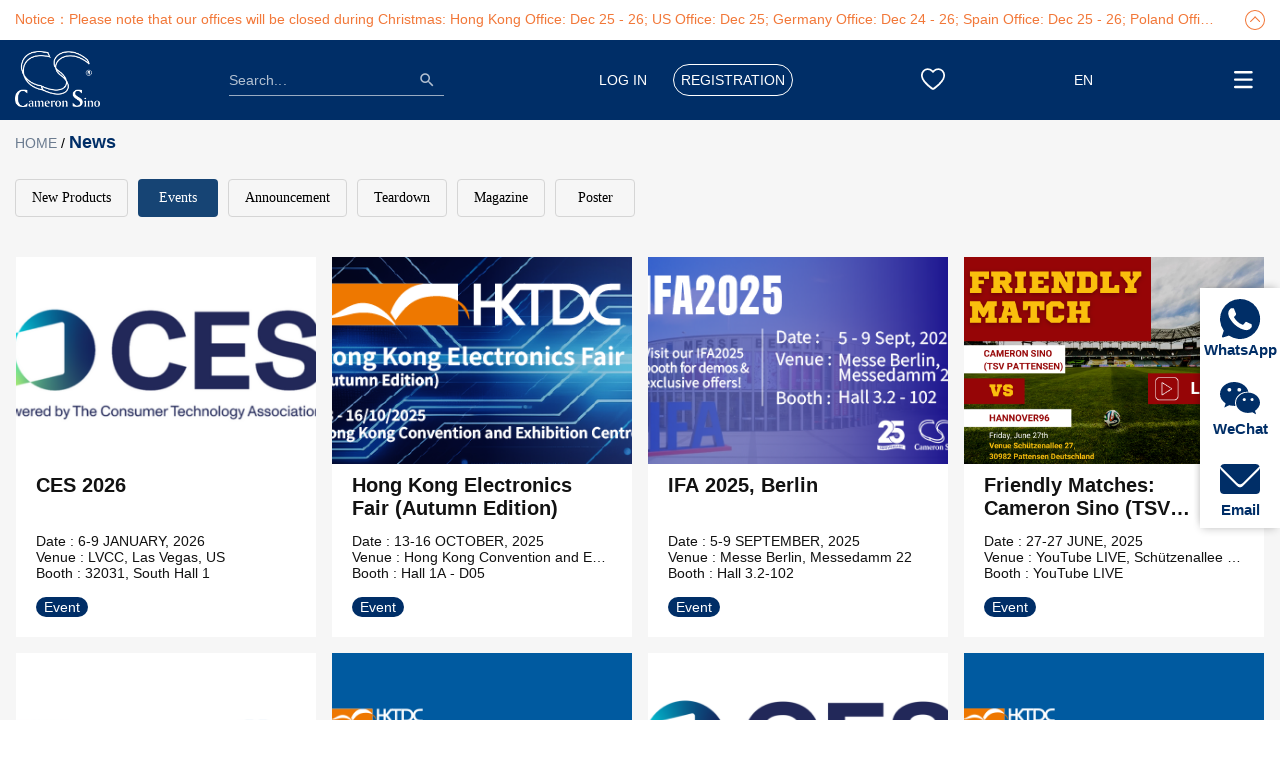

--- FILE ---
content_type: text/html; charset=utf-8
request_url: https://www.cameronsino.com/news?type=event
body_size: 21945
content:
<!DOCTYPE html><html lang=zh-hans dir=ltr ><head><base href=/ ><meta name="description" content="Cameron Sino is a One-stop battery supplier that offers different kinds of batteries, OEM battery, ODM battery, and drop-shipping supporting services." data-qmeta="description"><meta name="keywords" content="Batteries, Battery  supplier, OEM battery, ODM battery, Drop ship, rechargeable battery, battery charger, Leather cases" data-qmeta="keywords"><meta http-equiv="Content-Type" content="text/html; charset=UTF-8" data-qmeta="equiv"> <script>(function(w,d,s,l,i){w[l]=w[l]||[];w[l].push({'gtm.start':
    new Date().getTime(),event:'gtm.js'});var f=d.getElementsByTagName(s)[0],
    j=d.createElement(s),dl=l!='dataLayer'?'&l='+l:'';j.async=true;j.src=
    'https://www.googletagmanager.com/gtm.js?id='+i+dl;f.parentNode.insertBefore(j,f);
    })(window,document,'script','dataLayer','GTM-M3RG49FL');</script><script async src="https://www.googletagmanager.com/gtag/js?id=AW-1070209167"></script><script>window.dataLayer = window.dataLayer || [];

      function gtag() {
        dataLayer.push(arguments);
      }
      gtag('js', new Date());

      gtag('config', 'AW-1070209167', {
        'allow_enhanced_conversions': true
      });</script><meta charset=utf-8><meta name=format-detection content="telephone=no"><meta name=msapplication-tap-highlight content=no><meta name=viewport content="user-scalable=no,initial-scale=1,maximum-scale=1,minimum-scale=1,width=device-width"><meta name=renderer content=webkit|ie-comp><link rel=icon type=image/png sizes=128x128 href=favicon.ico><link rel=icon type=image/png sizes=96x96 href=favicon.ico><link rel=icon type=image/png sizes=32x32 href=favicon.ico><link rel=icon type=image/png sizes=16x16 href=favicon.ico><link rel=icon type=image/ico href=favicon.ico><link href=favicon.ico rel=bookmark type=image/x-icon><link href=favicon.ico rel=icon type=image/x-icon><link href=favicon.ico rel="shortcut icon" type=image/x-icon><link rel="preload" href="/css/vendor.df6794f6.css" as="style"><link rel="preload" href="/js/vendor.ed1e9202.js" as="script"><link rel="preload" href="/css/app.b0868dc6.css" as="style"><link rel="preload" href="/js/app.129e27c7.js" as="script"><link rel="preload" href="/css/9.5563646a.css" as="style"><link rel="preload" href="/js/9.db9fbe6d.js" as="script"><link rel="preload" href="/css/chunk-common.4e6f0c12.css" as="style"><link rel="preload" href="/js/chunk-common.05a1e026.js" as="script"><link rel="preload" href="/css/15.d0c7c23e.css" as="style"><link rel="preload" href="/js/15.1ea8b86e.js" as="script"><link rel="prefetch" href="/css/10.98f287b9.css"><link rel="prefetch" href="/css/11.f21ddb68.css"><link rel="prefetch" href="/css/12.a5f7efd8.css"><link rel="prefetch" href="/css/13.82d4a6ed.css"><link rel="prefetch" href="/css/14.9570f847.css"><link rel="prefetch" href="/css/16.7731fc70.css"><link rel="prefetch" href="/css/17.2c8ac3ad.css"><link rel="prefetch" href="/css/18.4fe5911d.css"><link rel="prefetch" href="/css/19.231e9e55.css"><link rel="prefetch" href="/css/2.b0e96d32.css"><link rel="prefetch" href="/css/20.1bcc09ce.css"><link rel="prefetch" href="/css/21.fc48114e.css"><link rel="prefetch" href="/css/22.28a16ef0.css"><link rel="prefetch" href="/css/23.3c7bd108.css"><link rel="prefetch" href="/css/24.d717f21b.css"><link rel="prefetch" href="/css/25.5bae55cc.css"><link rel="prefetch" href="/css/26.0c340901.css"><link rel="prefetch" href="/css/27.cf315a44.css"><link rel="prefetch" href="/css/28.4f87a8dc.css"><link rel="prefetch" href="/css/29.c1aaff93.css"><link rel="prefetch" href="/css/30.adef533e.css"><link rel="prefetch" href="/css/31.396cc607.css"><link rel="prefetch" href="/css/32.4db54bd2.css"><link rel="prefetch" href="/css/33.8b35731f.css"><link rel="prefetch" href="/css/34.53f1d1e2.css"><link rel="prefetch" href="/css/35.f94a15d6.css"><link rel="prefetch" href="/css/36.3b8b490a.css"><link rel="prefetch" href="/css/37.744cd55c.css"><link rel="prefetch" href="/css/38.75b07015.css"><link rel="prefetch" href="/css/39.4b85fba1.css"><link rel="prefetch" href="/css/4.80b74365.css"><link rel="prefetch" href="/css/40.065c26d5.css"><link rel="prefetch" href="/css/41.2045840b.css"><link rel="prefetch" href="/css/42.bdc6bb8a.css"><link rel="prefetch" href="/css/43.61a595da.css"><link rel="prefetch" href="/css/44.8e750df3.css"><link rel="prefetch" href="/css/45.2fd9127d.css"><link rel="prefetch" href="/css/46.4fee0dbb.css"><link rel="prefetch" href="/css/47.22538615.css"><link rel="prefetch" href="/css/48.1c4bd8c4.css"><link rel="prefetch" href="/css/49.b701327e.css"><link rel="prefetch" href="/css/5.cdc41a71.css"><link rel="prefetch" href="/css/50.eee0dab6.css"><link rel="prefetch" href="/css/51.7dba6e58.css"><link rel="prefetch" href="/css/52.a4db045c.css"><link rel="prefetch" href="/css/53.0e433876.css"><link rel="prefetch" href="/css/54.0e433876.css"><link rel="prefetch" href="/css/55.fdb7d54d.css"><link rel="prefetch" href="/css/6.01195e8f.css"><link rel="prefetch" href="/css/7.44b44359.css"><link rel="prefetch" href="/css/8.b1881a2a.css"><link rel="prefetch" href="/js/10.502f8776.js"><link rel="prefetch" href="/js/11.0b057038.js"><link rel="prefetch" href="/js/12.e7a19409.js"><link rel="prefetch" href="/js/13.fd67b105.js"><link rel="prefetch" href="/js/14.a6bc3320.js"><link rel="prefetch" href="/js/16.f1bf65e2.js"><link rel="prefetch" href="/js/17.13e8d049.js"><link rel="prefetch" href="/js/18.df3aae35.js"><link rel="prefetch" href="/js/19.871dab83.js"><link rel="prefetch" href="/js/2.e631df0f.js"><link rel="prefetch" href="/js/20.d85dca4d.js"><link rel="prefetch" href="/js/21.1208b635.js"><link rel="prefetch" href="/js/22.c8cb6e26.js"><link rel="prefetch" href="/js/23.4b95cfd8.js"><link rel="prefetch" href="/js/24.a5513429.js"><link rel="prefetch" href="/js/25.28163d23.js"><link rel="prefetch" href="/js/26.6167b9f6.js"><link rel="prefetch" href="/js/27.973659f1.js"><link rel="prefetch" href="/js/28.a12ae345.js"><link rel="prefetch" href="/js/29.fb49582b.js"><link rel="prefetch" href="/js/30.8d4ccf28.js"><link rel="prefetch" href="/js/31.3e8664da.js"><link rel="prefetch" href="/js/32.2c7a4e0a.js"><link rel="prefetch" href="/js/33.0dbe22cd.js"><link rel="prefetch" href="/js/34.c45f853b.js"><link rel="prefetch" href="/js/35.a313c658.js"><link rel="prefetch" href="/js/36.c001e691.js"><link rel="prefetch" href="/js/37.b0332aba.js"><link rel="prefetch" href="/js/38.a4cf4248.js"><link rel="prefetch" href="/js/39.bf9132a4.js"><link rel="prefetch" href="/js/4.7fda0b0d.js"><link rel="prefetch" href="/js/40.8e41ae6f.js"><link rel="prefetch" href="/js/41.9403f7f3.js"><link rel="prefetch" href="/js/42.14266564.js"><link rel="prefetch" href="/js/43.51e3df77.js"><link rel="prefetch" href="/js/44.e8bb7c3e.js"><link rel="prefetch" href="/js/45.d9cbeb03.js"><link rel="prefetch" href="/js/46.1114c1ae.js"><link rel="prefetch" href="/js/47.08fe8519.js"><link rel="prefetch" href="/js/48.5934b474.js"><link rel="prefetch" href="/js/49.059f3f5b.js"><link rel="prefetch" href="/js/5.2a8afbe0.js"><link rel="prefetch" href="/js/50.b6b5c740.js"><link rel="prefetch" href="/js/51.491b5222.js"><link rel="prefetch" href="/js/52.63cad008.js"><link rel="prefetch" href="/js/53.3963da37.js"><link rel="prefetch" href="/js/54.4ad109e3.js"><link rel="prefetch" href="/js/55.dc23d8c0.js"><link rel="prefetch" href="/js/6.2fc81b21.js"><link rel="prefetch" href="/js/7.89d34723.js"><link rel="prefetch" href="/js/8.ef821955.js"><link rel="stylesheet" href="/css/vendor.df6794f6.css"><link rel="stylesheet" href="/css/app.b0868dc6.css"><link rel="stylesheet" href="/css/9.5563646a.css"><link rel="stylesheet" href="/css/chunk-common.4e6f0c12.css"><link rel="stylesheet" href="/css/15.d0c7c23e.css"></head><body class="desktop no-touch body--light" ><script>window.__Q_META__={"title":"","titleTemplate":null,"meta":{"description":{"name":"description","content":"Cameron Sino is a One-stop battery supplier that offers different kinds of batteries, OEM battery, ODM battery, and drop-shipping supporting services."},"keywords":{"name":"keywords","content":"Batteries, Battery  supplier, OEM battery, ODM battery, Drop ship, rechargeable battery, battery charger, Leather cases"},"equiv":{"http-equiv":"Content-Type","content":"text/html; charset=UTF-8"}},"link":{},"htmlAttr":{},"bodyAttr":{}}</script> <noscript><iframe src="https://www.googletagmanager.com/ns.html?id=GTM-M3RG49FL" height=0 width=0 style=display:none;visibility:hidden></iframe></noscript><div id="q-app" data-server-rendered="true"><div class="main-layout q-layout q-layout--standard" style="min-height:0px;"><!----><!----><header id="headerBar" class="q-header q-layout__section--marginal header flex flex-center   fixed-top" data-v-67c144f3><!----><div class="header-content flex flex-center justify-between " data-v-67c144f3><div class="logo" data-v-67c144f3><a href="/" class="router-link-active" data-v-67c144f3><img src="[data-uri]" alt="Cameron Sino" class="logo-img" data-v-67c144f3></a></div><div class="gt-md" data-v-67c144f3><ul role="menubar" class="gtd-menu el-menu--horizontal el-menu" style="background-color:;" data-v-67c144f3><li role="menuitem" tabindex="-1" class="el-menu-item" style="color:;border-bottom-color:transparent;background-color:;" data-v-67c144f3><a href="/" class="link router-link-active" data-v-67c144f3>HOME</a></li><li role="menuitem" aria-haspopup="true" class="menu-title el-submenu" data-v-67c144f3><div class="el-submenu__title" style="border-bottom-color:transparent;color:;background-color:;"><div class="menu-cli" data-v-67c144f3>Products</div><i class="el-submenu__icon-arrow el-icon-arrow-down"></i></div><div class="el-menu--horizontal menu-popper" style="display:none;"><ul role="menu" class="el-menu el-menu--popup el-menu--popup-" style="background-color:;"><div class="pop" data-v-67c144f3><li role="menuitem" tabindex="-1" class="el-menu-item" style="color:;background-color:;" data-v-67c144f3>All</li></div></ul></div></li><li role="menuitem" aria-haspopup="true" class="el-submenu" data-v-67c144f3><div class="el-submenu__title" style="border-bottom-color:transparent;color:;background-color:;"><a href="/news" class="link router-link-active" data-v-67c144f3><div class="menu-cli" data-v-67c144f3>News</div></a><i class="el-submenu__icon-arrow el-icon-arrow-down"></i></div><div class="el-menu--horizontal" style="display:none;"><ul role="menu" class="el-menu el-menu--popup el-menu--popup-" style="background-color:;"><div class="pop" data-v-67c144f3><a href="/news?type=newProduct" class="link router-link-active" data-v-67c144f3><li role="menuitem" tabindex="-1" class="el-menu-item" style="color:;background-color:;" data-v-67c144f3>New Products</li></a><a href="/news?type=event" aria-current="page" class="link router-link-exact-active router-link-active" data-v-67c144f3><li role="menuitem" tabindex="-1" class="el-menu-item" style="color:;background-color:;" data-v-67c144f3>Events</li></a><a href="/news?type=announcement" class="link router-link-active" data-v-67c144f3><li role="menuitem" tabindex="-1" class="el-menu-item" style="color:;background-color:;" data-v-67c144f3>Announcement</li></a><a href="/news?type=video" class="link router-link-active" data-v-67c144f3><li role="menuitem" tabindex="-1" class="el-menu-item" style="color:;background-color:;" data-v-67c144f3>Teardown</li></a><a href="/news?type=media" class="link router-link-active" data-v-67c144f3><li role="menuitem" tabindex="-1" class="el-menu-item" style="color:;background-color:;" data-v-67c144f3>Magazine</li></a><a href="/news?type=poster" class="link router-link-active" data-v-67c144f3><li role="menuitem" tabindex="-1" class="el-menu-item" style="color:;background-color:;" data-v-67c144f3>Poster</li></a></div></ul></div></li><li role="menuitem" tabindex="-1" class="el-menu-item" style="color:;border-bottom-color:transparent;background-color:;" data-v-67c144f3><a href="/about-us.html" class="link" data-v-67c144f3>About US</a></li><li role="menuitem" aria-haspopup="true" class="el-submenu" data-v-67c144f3><div class="el-submenu__title" style="border-bottom-color:transparent;color:;background-color:;"><a href="/support" class="link" data-v-67c144f3><div class="menu-cli" data-v-67c144f3>SUPPORT &amp; DOWNLOAD CENTRE</div></a><i class="el-submenu__icon-arrow el-icon-arrow-down"></i></div><div class="el-menu--horizontal" style="display:none;"><ul role="menu" class="el-menu el-menu--popup el-menu--popup-" style="background-color:;"><div class="pop" data-v-67c144f3><a href="/how-to-order.html" class="link" data-v-67c144f3><li role="menuitem" tabindex="-1" class="el-menu-item" style="color:;background-color:;" data-v-67c144f3>Order Placement</li></a><a href="/download-center.html" class="link" data-v-67c144f3><li role="menuitem" tabindex="-1" class="el-menu-item" style="color:;background-color:;" data-v-67c144f3>Download Centre </li></a><li role="menuitem" aria-haspopup="true" class="user-manual-submenu el-submenu" data-v-67c144f3><div class="el-submenu__title" style="border-bottom-color:transparent;color:;background-color:;"><a href="/usermanual.html" data-v-67c144f3>
                  User Manual
                </a><a href="/usermanual.html" class="link" data-v-67c144f3><div class="menu-cli" data-v-67c144f3>User Manual</div></a><i class="el-submenu__icon-arrow el-icon-arrow-right"></i></div><div class="el-menu--horizontal" style="display:none;"><ul role="menu" class="el-menu el-menu--popup el-menu--popup-" style="background-color:;"><a href="/usermanual.html" class="link" data-v-67c144f3><li role="menuitem" tabindex="-1" class="el-menu-item" style="color:;background-color:;" data-v-67c144f3>Battery Guidelines</li></a><a href="/charger-usermanual.html" class="link" data-v-67c144f3><li role="menuitem" tabindex="-1" class="el-menu-item" style="color:;background-color:;" data-v-67c144f3>Battery Charger User Manual</li></a></ul></div></li><a href="/packaging.html" class="link" data-v-67c144f3><li role="menuitem" tabindex="-1" class="el-menu-item" style="color:;background-color:;" data-v-67c144f3>Packaging</li></a><a href="/product-verification.html" class="link" data-v-67c144f3><li role="menuitem" tabindex="-1" class="el-menu-item" style="color:;background-color:;" data-v-67c144f3>Product Verification</li></a><a href="/quality-certification.html" class="link" data-v-67c144f3><li role="menuitem" tabindex="-1" class="el-menu-item" style="color:;background-color:;" data-v-67c144f3>Quality Certification</li></a><a href="/terms-and-conditions.html" class="link" data-v-67c144f3><li role="menuitem" tabindex="-1" class="el-menu-item" style="color:;background-color:;" data-v-67c144f3>Terms &amp; Conditions</li></a><a href="/privacy-policy.html" class="link" data-v-67c144f3><li role="menuitem" tabindex="-1" class="el-menu-item" style="color:;background-color:;" data-v-67c144f3>Privacy Policy</li></a><a href="/faq.html" class="link" data-v-67c144f3><li role="menuitem" tabindex="-1" class="el-menu-item" style="color:;background-color:;" data-v-67c144f3>FAQ</li></a></div></ul></div></li><li role="menuitem" aria-haspopup="true" class="el-submenu" data-v-67c144f3><div class="el-submenu__title" style="border-bottom-color:transparent;color:;background-color:;"><a href="/contact-us.html" class="link" data-v-67c144f3><div class="menu-cli" data-v-67c144f3>Contact US</div></a><i class="el-submenu__icon-arrow el-icon-arrow-down"></i></div><div class="el-menu--horizontal" style="display:none;"><ul role="menu" class="el-menu el-menu--popup el-menu--popup-" style="background-color:;"><div class="pop" data-v-67c144f3><a href="/contact-us.html" class="link" data-v-67c144f3><li role="menuitem" tabindex="-1" class="el-menu-item" style="color:;background-color:;" data-v-67c144f3>Contact</li></a><a href="/customer-feedback.html" class="link" data-v-67c144f3><li role="menuitem" tabindex="-1" class="el-menu-item" style="color:;background-color:;" data-v-67c144f3>Customer Feedback</li></a></div></ul></div></li><li role="menuitem" tabindex="-1" class="el-menu-item" style="color:;border-bottom-color:transparent;background-color:;" data-v-67c144f3><a href="/join-us.html" class="link" data-v-67c144f3>Join US</a></li><li role="menuitem" tabindex="-1" class="el-menu-item" style="color:;border-bottom-color:transparent;background-color:;" data-v-67c144f3><a href="/dsintroduce.html" class="link" data-v-67c144f3>Drop Shipping</a></li></ul></div><div class="search" data-v-67c144f3><div class="gt-sm browser" data-v-67c144f3><label for="f_2c170d14-8604-4b58-9bc5-5697fdb9e902" class="q-field q-validation-component row no-wrap items-start serach-input q-input q-field--standard q-field--dark" data-v-67c144f3><div class="q-field__inner relative-position col self-stretch column justify-center"><div tabindex="-1" class="q-field__control relative-position row no-wrap"><div class="q-field__control-container col relative-position row no-wrap q-anchor--skip"><input tabindex="0" placeholder="Search..." id="f_2c170d14-8604-4b58-9bc5-5697fdb9e902" type="text" value="" class="q-field__native q-placeholder"></div><div class="q-field__append q-field__marginal row no-wrap items-center"><button tabindex="0" type="button" role="button" class="q-btn q-btn-item non-selectable no-outline q-btn--flat q-btn--round q-btn--actionable q-focusable q-hoverable q-btn--wrap q-btn--dense" data-v-67c144f3><span class="q-focus-helper"></span><span class="q-btn__wrapper col row q-anchor--skip"><span class="q-btn__content text-center col items-center q-anchor--skip justify-center row"><i aria-hidden="true" role="img" class="material-icons q-icon notranslate">search</i></span></span></button></div></div></div></label></div><div class="float-search" data-v-67c144f3><button tabindex="0" type="button" role="button" class="q-btn q-btn-item non-selectable no-outline q-btn--unelevated q-btn--round bg-primary text-white q-btn--actionable q-focusable q-hoverable q-btn--wrap" data-v-67c144f3><span class="q-focus-helper"></span><span class="q-btn__wrapper col row q-anchor--skip"><span class="q-btn__content text-center col items-center q-anchor--skip justify-center row"><i aria-hidden="true" role="img" class="material-icons q-icon notranslate">search</i></span></span></button><!----></div><div class="lt-md mobile pdleft q-mx-sm" data-v-67c144f3><button tabindex="0" type="button" role="button" class="q-btn q-btn-item non-selectable no-outline q-btn--unelevated q-btn--round bg-primary text-white q-btn--actionable q-focusable q-hoverable q-btn--wrap" data-v-67c144f3><span class="q-focus-helper"></span><span class="q-btn__wrapper col row q-anchor--skip"><span class="q-btn__content text-center col items-center q-anchor--skip justify-center row"><i aria-hidden="true" role="img" class="material-icons q-icon notranslate">search</i></span></span></button><div class="content" data-v-67c144f3><!----></div></div></div><div class="login gt-sm" data-v-67c144f3><div data-v-67c144f3><button tabindex="0" type="button" role="button" class="q-btn q-btn-item non-selectable no-outline q-btn--flat q-btn--rectangle q-btn--rounded text-text-white q-btn--actionable q-focusable q-hoverable q-btn--wrap" data-v-67c144f3><span class="q-focus-helper"></span><span class="q-btn__wrapper col row q-anchor--skip"><span class="q-btn__content text-center col items-center q-anchor--skip justify-center row"><span class="block">LOG IN</span></span></span></button><button tabindex="0" type="button" role="button" class="q-btn q-btn-item non-selectable no-outline btnW q-btn--outline q-btn--rectangle q-btn--rounded text-text-white q-btn--actionable q-focusable q-hoverable q-btn--wrap" data-v-67c144f3><span class="q-focus-helper"></span><span class="q-btn__wrapper col row q-anchor--skip"><span class="q-btn__content text-center col items-center q-anchor--skip justify-center row"><span class="block">REGISTRATION</span></span></span></button></div></div><div class="wish-list pdleft q-mx-sm" data-v-67c144f3><a href="/login" data-v-67c144f3><svg aria-hidden="true" class="svg-icon" style="width:24px;height:24px;line-height:24px;color:undefined;font-size:12px;" data-v-33fa81be data-v-67c144f3><use xlink:href="#iconkongaixin" data-v-33fa81be></use></svg></a></div><div class="lang q-mx-sm" data-v-67c144f3><span class="lang-menu" data-v-67c144f3>
        EN
        </span></div><svg aria-hidden="true" class="svg-icon menu-icon lt-lg q-ml-sm" style="width:24px;height:24px;line-height:24px;color:#ffffff;font-size:12px;" data-v-33fa81be data-v-67c144f3><use xlink:href="#iconshouqi1" data-v-33fa81be></use></svg><div class="el-dialog__wrapper tip-dialog" style="display:none;" data-v-686f958c data-v-67c144f3><div role="dialog" aria-modal="true" aria-label="Tips" class="el-dialog" style="margin-top:15vh;"><div class="el-dialog__header"><span class="el-dialog__title">Tips</span><button type="button" aria-label="Close" class="el-dialog__headerbtn"><i class="el-dialog__close el-icon el-icon-close"></i></button></div><!----><!----></div></div></div><!----></header><div class="q-drawer-container drawer"><div aria-hidden="true" class="q-drawer__opener fixed-right"></div><div aria-hidden="true" class="fullscreen q-drawer__backdrop hidden"></div><aside class="q-drawer q-drawer--right q-drawer--bordered q-layout--prevent-focus fixed q-drawer--on-top q-drawer--mobile q-drawer--top-padding" style="width:280px;"><div class="q-drawer__content fit scroll"><div class="flex flex-center " style="height:44px;position:relative;"><button tabindex="0" type="button" role="button" class="q-btn q-btn-item non-selectable no-outline back-btn justify-between q-btn--flat q-btn--rectangle text-primary q-btn--actionable q-focusable q-hoverable q-btn--wrap"><span class="q-focus-helper"></span><span class="q-btn__wrapper col row q-anchor--skip"><span class="q-btn__content text-center col items-center q-anchor--skip justify-center row"><svg aria-hidden="true" class="svg-icon" style="width:20px;height:20px;line-height:20px;color:#525661;font-size:10px;" data-v-33fa81be><use xlink:href="#iconzuojiantou" data-v-33fa81be></use></svg></span></span></button><p></p></div><!----><div class="menu-container"><ul></ul></div><!----><div class="userinfo"><div class="qbtn"><button tabindex="0" type="button" role="button" class="q-btn q-btn-item non-selectable no-outline q-btn--outline q-btn--rectangle q-btn--rounded text-primary q-btn--actionable q-focusable q-hoverable q-btn--wrap"><span class="q-focus-helper"></span><span class="q-btn__wrapper col row q-anchor--skip" style="padding:10px 15px;min-width:0;min-height:0;"><span class="q-btn__content text-center col items-center q-anchor--skip justify-center row"><span class="block">LOG IN</span></span></span></button><button tabindex="0" type="button" role="button" class="q-btn q-btn-item non-selectable no-outline q-btn--unelevated q-btn--rectangle q-btn--rounded bg-primary text-white q-btn--actionable q-focusable q-hoverable q-btn--wrap"><span class="q-focus-helper"></span><span class="q-btn__wrapper col row q-anchor--skip" style="padding:10px 15px;min-width:0;min-height:0;"><span class="q-btn__content text-center col items-center q-anchor--skip justify-center row"><span class="block">REGISTRATION</span></span></span></button></div></div></div></aside></div><div class="q-page-container" style="padding-top:50px;"><div class="news-home" data-v-cb8580de><div class="new-content" data-v-cb8580de><div class="new-contain" style="padding: 12px 15px 0px 15px;" data-v-cb8580de><div class="q-breadcrumbs" data-v-cb8580de><div class="flex items-center justify-start"><div class="flex items-center text-primary"><a href="/" class="q-breadcrumbs__el q-link flex inline items-center relative-position q-router-link--active" data-v-cb8580de>HOME</a></div><div class="q-breadcrumbs__separator">/</div><div class="flex items-center q-breadcrumbs--last"><span class="q-breadcrumbs__el q-link flex inline items-center relative-position" data-v-cb8580de>News</span></div></div></div></div><div class="q-pa-md btn-item" style="padding-left: 0px;padding-left: 15px;padding-right: 15px;" data-v-cb8580de><div class="q-btn-group row no-wrap inline q-btn-toggle" data-v-cb8580de><button tabindex="0" type="button" role="button" class="q-btn q-btn-item non-selectable no-outline q-btn--standard q-btn--rectangle q-btn--actionable q-focusable q-hoverable q-btn--wrap"><span class="q-focus-helper"></span><span class="q-btn__wrapper col row q-anchor--skip"><span class="q-btn__content text-center col items-center q-anchor--skip justify-center row"><span class="block">新產品</span></span></span></button><button tabindex="0" type="button" role="button" class="q-btn q-btn-item non-selectable no-outline q-btn--standard q-btn--rectangle bg-primary text-white q-btn--actionable q-focusable q-hoverable q-btn--wrap"><span class="q-focus-helper"></span><span class="q-btn__wrapper col row q-anchor--skip"><span class="q-btn__content text-center col items-center q-anchor--skip justify-center row"><span class="block">展會</span></span></span></button><button tabindex="0" type="button" role="button" class="q-btn q-btn-item non-selectable no-outline q-btn--standard q-btn--rectangle q-btn--actionable q-focusable q-hoverable q-btn--wrap"><span class="q-focus-helper"></span><span class="q-btn__wrapper col row q-anchor--skip"><span class="q-btn__content text-center col items-center q-anchor--skip justify-center row"><span class="block">通知公告</span></span></span></button><button tabindex="0" type="button" role="button" class="q-btn q-btn-item non-selectable no-outline q-btn--standard q-btn--rectangle q-btn--actionable q-focusable q-hoverable q-btn--wrap"><span class="q-focus-helper"></span><span class="q-btn__wrapper col row q-anchor--skip"><span class="q-btn__content text-center col items-center q-anchor--skip justify-center row"><span class="block">視頻</span></span></span></button><button tabindex="0" type="button" role="button" class="q-btn q-btn-item non-selectable no-outline q-btn--standard q-btn--rectangle q-btn--actionable q-focusable q-hoverable q-btn--wrap"><span class="q-focus-helper"></span><span class="q-btn__wrapper col row q-anchor--skip"><span class="q-btn__content text-center col items-center q-anchor--skip justify-center row"><span class="block">媒體</span></span></span></button><button tabindex="0" type="button" role="button" class="q-btn q-btn-item non-selectable no-outline q-btn--standard q-btn--rectangle q-btn--actionable q-focusable q-hoverable q-btn--wrap"><span class="q-focus-helper"></span><span class="q-btn__wrapper col row q-anchor--skip"><span class="q-btn__content text-center col items-center q-anchor--skip justify-center row"><span class="block">海報</span></span></span></button></div></div><div class="newscenter-body" data-v-cb8580de><div class="newscenter-show" data-v-cb8580de><div class="q-pa-md justify-center newscenter" data-v-cb8580de><div class="q-col-gutter-md row  items-start " data-v-cb8580de><!----><!----></div></div></div></div></div></div></div><div class="float-div-pop"><li class="float-div-li active"><a href="https://wa.me/85257435597" target="_blank"><svg aria-hidden="true" class="iconli svg-icon" style="width:48px;height:48px;line-height:48px;color:#002E67;font-size:24px;" data-v-33fa81be><use xlink:href="#iconWhatsApp311" data-v-33fa81be></use></svg><p>WhatsApp</p></a></li><span><div role="tooltip" id="el-popover-3862" aria-hidden="true" class="el-popover el-popper wechat-pop" style="width:undefinedpx;display:none;"><!----><div role="img" class="q-img overflow-hidden"><div></div><!----><div class="q-img__loading absolute-full flex flex-center"><svg focusable="false" width="1em" height="1em" viewBox="25 25 50 50" class="q-spinner q-spinner-mat"><circle cx="50" cy="50" r="20" fill="none" stroke="currentColor" stroke-width="5" stroke-miterlimit="10" class="path"></circle></svg></div></div></div><span class="el-popover__reference-wrapper"><li class="float-div-li active wechat"><svg aria-hidden="true" class="iconli wechat-icon svg-icon" style="width:48px;height:48px;line-height:48px;color:#002E67;font-size:24px;" data-v-33fa81be><use xlink:href="#iconweixin211" data-v-33fa81be></use></svg><p>WeChat</p></li></span></span><li class="float-div-li active"><a href="mailto:info@cameronsino.com"><svg aria-hidden="true" class="iconli svg-icon" style="width:48px;height:48px;line-height:48px;color:#002E67;font-size:24px;" data-v-33fa81be><use xlink:href="#iconyouxiang311" data-v-33fa81be></use></svg><p>Email</p></a></li><!----></div><footer class="footer" data-v-0ec5462e><div class="footer-link gt-sm" data-v-0ec5462e><div class="footer-link-content row " data-v-0ec5462e><div class="right" data-v-0ec5462e><div class="col-sm-7 col-md-7 col-xs-7" style="display: flex;justify-content: space-between;" data-v-0ec5462e><ul data-v-0ec5462e><li data-v-0ec5462e>Order Placement</li><li data-v-0ec5462e>Packaging</li><li data-v-0ec5462e>Quality Certification</li><li data-v-0ec5462e>Battery Guidelines</li><li data-v-0ec5462e>Download Centre</li></ul><ul data-v-0ec5462e><li data-v-0ec5462e>News</li><li data-v-0ec5462e>New Products</li><li data-v-0ec5462e>FAQ</li><li data-v-0ec5462e>Battery Charger User Manual</li></ul><ul data-v-0ec5462e><li data-v-0ec5462e>About Us</li><li data-v-0ec5462e>Contact Us</li><li data-v-0ec5462e>Privacy Policy</li><li data-v-0ec5462e>Product Verification</li></ul></div><ul class="q-col-gutter-sm flex " style="margin-top: 40px;" data-v-0ec5462e><li data-v-0ec5462e><a rel="nofollow noopener noreferrer" href="https://www.facebook.com/pages/Cameron-Sino-Technology-Limited/135248706519350" target="_blank" data-v-0ec5462e><svg aria-hidden="true" class="iconhover svg-icon" style="width:34px;height:34px;line-height:34px;color:#002E67;font-size:17px;" data-v-33fa81be data-v-0ec5462e><use xlink:href="#iconF" data-v-33fa81be></use></svg></a></li><li data-v-0ec5462e><a rel="nofollow noopener noreferrer" href="https://www.linkedin.com/company/67500202/admin/" target="_blank" data-v-0ec5462e><svg aria-hidden="true" class="iconhover svg-icon" style="width:34px;height:34px;line-height:34px;color:#002E67;font-size:17px;" data-v-33fa81be data-v-0ec5462e><use xlink:href="#iconin" data-v-33fa81be></use></svg></a></li><li data-v-0ec5462e><a rel="nofollow noopener noreferrer" href="https://twitter.com/CameronSino" target="_blank" data-v-0ec5462e><svg aria-hidden="true" class="iconhover svg-icon" style="width:34px;height:34px;line-height:34px;color:#002E67;font-size:17px;" data-v-33fa81be data-v-0ec5462e><use xlink:href="#icona-X1" data-v-33fa81be></use></svg></a></li><li data-v-0ec5462e><a rel="nofollow noopener noreferrer" href="https://www.youtube.com/user/Cameronsino" target="_blank" data-v-0ec5462e><svg aria-hidden="true" class="iconhover svg-icon" style="width:34px;height:34px;line-height:34px;color:#002E67;font-size:17px;" data-v-33fa81be data-v-0ec5462e><use xlink:href="#iconyoutobe" data-v-33fa81be></use></svg></a></li><li data-v-0ec5462e><a rel="nofollow noopener noreferrer" href="https://www.weibo.com/cameronsino" target="_blank" data-v-0ec5462e><svg aria-hidden="true" class="iconhover svg-icon" style="width:34px;height:34px;line-height:34px;color:#002E67;font-size:17px;" data-v-33fa81be data-v-0ec5462e><use xlink:href="#iconweibo" data-v-33fa81be></use></svg></a></li><li data-v-0ec5462e><a rel="nofollow noopener noreferrer" href="https://www.instagram.com/Cameronsino/" target="_blank" data-v-0ec5462e><svg aria-hidden="true" class="iconhover svg-icon" style="width:34px;height:34px;line-height:34px;color:#002E67;font-size:17px;" data-v-33fa81be data-v-0ec5462e><use xlink:href="#iconing" data-v-33fa81be></use></svg></a></li><li data-v-0ec5462e><a rel="nofollow noopener noreferrer" href="https://i.youku.com/cameronsino" target="_blank" data-v-0ec5462e><svg aria-hidden="true" class="iconhover svg-icon" style="width:34px;height:34px;line-height:34px;color:#002E67;font-size:17px;" data-v-33fa81be data-v-0ec5462e><use xlink:href="#iconzu1246" data-v-33fa81be></use></svg></a></li></ul></div><div class="left col-sm-5 col-md-5 col-xs-5" data-v-0ec5462e><img src="[data-uri]" alt="Cameron Sino" data-v-0ec5462e><p class="title-p" data-v-0ec5462e>ONE-STOP BATTERY SUPPLIER</p></div></div></div><div class="footer-link lt-sm" data-v-0ec5462e><div class="footer-link-content" data-v-0ec5462e><div class="row" data-v-0ec5462e><div class="left-content" data-v-0ec5462e><ul data-v-0ec5462e><li data-v-0ec5462e>Order Placement</li><li data-v-0ec5462e>Packaging</li><li data-v-0ec5462e>Quality Certification</li><li data-v-0ec5462e>Battery Guidelines</li><li data-v-0ec5462e>Trade Term</li><li data-v-0ec5462e>FAQ</li><li data-v-0ec5462e>Battery Charger User Manual</li><li data-v-0ec5462e>Privacy Policy</li><li data-v-0ec5462e>New Products</li><li data-v-0ec5462e>News</li><li data-v-0ec5462e>About US</li><li data-v-0ec5462e>Contact US</li><li data-v-0ec5462e>Drop Shipping</li><li data-v-0ec5462e>Download Centre</li></ul></div><div class="right-content" data-v-0ec5462e><img src="[data-uri]" data-v-0ec5462e><p class="title-p" data-v-0ec5462e>ONE-STOP BATTERY SUPPLIER</p></div></div><ul class="q-col-gutter-sm flex " style="padding:16px 0px" data-v-0ec5462e><li data-v-0ec5462e><a rel="nofollow noopener noreferrer" href="https://www.facebook.com/pages/Cameron-Sino-Technology-Limited/135248706519350" target="_blank" data-v-0ec5462e><svg aria-hidden="true" class="iconhover svg-icon" style="width:34px;height:34px;line-height:34px;color:#002E67;font-size:17px;" data-v-33fa81be data-v-0ec5462e><use xlink:href="#iconF" data-v-33fa81be></use></svg></a></li><li data-v-0ec5462e><a rel="nofollow noopener noreferrer" href="https://www.linkedin.com/company/67500202/admin/" target="_blank" data-v-0ec5462e><svg aria-hidden="true" class="iconhover svg-icon" style="width:34px;height:34px;line-height:34px;color:#002E67;font-size:17px;" data-v-33fa81be data-v-0ec5462e><use xlink:href="#iconin" data-v-33fa81be></use></svg></a></li><li data-v-0ec5462e><a rel="nofollow noopener noreferrer" href="https://twitter.com/CameronSino" target="_blank" data-v-0ec5462e><svg aria-hidden="true" class="iconhover svg-icon" style="width:34px;height:34px;line-height:34px;color:#002E67;font-size:17px;" data-v-33fa81be data-v-0ec5462e><use xlink:href="#icona-X1" data-v-33fa81be></use></svg></a></li><li data-v-0ec5462e><a rel="nofollow noopener noreferrer" href="https://www.youtube.com/user/Cameronsino" target="_blank" data-v-0ec5462e><svg aria-hidden="true" class="iconhover svg-icon" style="width:34px;height:34px;line-height:34px;color:#002E67;font-size:17px;" data-v-33fa81be data-v-0ec5462e><use xlink:href="#iconyoutobe" data-v-33fa81be></use></svg></a></li><li data-v-0ec5462e><a rel="nofollow noopener noreferrer" href="https://www.weibo.com/cameronsino" target="_blank" data-v-0ec5462e><svg aria-hidden="true" class="iconhover svg-icon" style="width:34px;height:34px;line-height:34px;color:#002E67;font-size:17px;" data-v-33fa81be data-v-0ec5462e><use xlink:href="#iconweibo" data-v-33fa81be></use></svg></a></li><li data-v-0ec5462e><a rel="nofollow noopener noreferrer" href="https://www.instagram.com/Cameronsino/" target="_blank" data-v-0ec5462e><svg aria-hidden="true" class="iconhover svg-icon" style="width:34px;height:34px;line-height:34px;color:#002E67;font-size:17px;" data-v-33fa81be data-v-0ec5462e><use xlink:href="#iconing" data-v-33fa81be></use></svg></a></li><li data-v-0ec5462e><a rel="nofollow noopener noreferrer" href="https://i.youku.com/cameronsino" target="_blank" data-v-0ec5462e><svg aria-hidden="true" class="iconhover svg-icon" style="width:34px;height:34px;line-height:34px;color:#002E67;font-size:17px;" data-v-33fa81be data-v-0ec5462e><use xlink:href="#iconzu1246" data-v-33fa81be></use></svg></a></li></ul></div></div><div class="footer-describe text-center vertical-middle" data-v-0ec5462e><p class="bottom-p" data-v-0ec5462e>Our products have passed the International Quality Attestation of ISO9001, RoHS &amp; CE Certificate</p><p class="bottom-p" data-v-0ec5462e>Copyright ©2000- 2025 Cameron Sino Technology Limited. All rights reserved</p></div><div class="el-dialog__wrapper tip-dialog" style="display:none;" data-v-686f958c data-v-0ec5462e><div role="dialog" aria-modal="true" aria-label="Tips" class="el-dialog" style="margin-top:15vh;"><div class="el-dialog__header"><span class="el-dialog__title">Tips</span><button type="button" aria-label="Close" class="el-dialog__headerbtn"><i class="el-dialog__close el-icon el-icon-close"></i></button></div><!----><!----></div></div></footer><div class="el-dialog__wrapper tip-dialog" style="display:none;" data-v-686f958c><div role="dialog" aria-modal="true" aria-label="Tips" class="el-dialog" style="margin-top:15vh;"><div class="el-dialog__header"><span class="el-dialog__title">Tips</span><button type="button" aria-label="Close" class="el-dialog__headerbtn"><i class="el-dialog__close el-icon el-icon-close"></i></button></div><!----><!----></div></div></div></div><script>window.__INITIAL_STATE__={"home":{"homeData":{},"productType":[],"webConfig":{},"notice":"","banner":[],"homeNews":[],"productBanner":[],"topCategory":[],"updateProduct":[],"wishNum":""},"web":{"userKey":"","serverDate":""},"aboutus":{"topPhoto":{}},"contactus":{"contactUs":""},"newsdetail":{"newsDetail":{},"topPhoto":{}},"corporate":{"topPhoto":{},"corporateDetail":{}},"product":{"productList":{},"newProduct":{},"url":"","imageList":[],"bundleList":[],"fitModelList":[],"mediaList":[],"partNoList":[],"navigateList":[],"reviewList":[],"productDetail":{},"specImg":[],"productPrice":{},"status":{},"WishType":false,"type":true,"styleType":""},"faq":{"faqList":[]},"drophome":{"banner":[]},"user":{"token":"","username":"","company":"","loginB2d":false,"customerNo":""},"corporateSocial":{"topPhoto":{},"socialDetail":{}},"poster":{"topPhoto":{},"posterDetail":{}}}</script><script src="/js/vendor.ed1e9202.js" defer></script><script src="/js/9.db9fbe6d.js" defer></script><script src="/js/chunk-common.05a1e026.js" defer></script><script src="/js/15.1ea8b86e.js" defer></script><script src="/js/app.129e27c7.js" defer></script></body><script src=//at.alicdn.com/t/c/font_2192274_awha0uafg79.js></script></html>

--- FILE ---
content_type: text/css; charset=UTF-8
request_url: https://www.cameronsino.com/css/app.b0868dc6.css
body_size: 1727
content:
.btn{color:#fff;width:88px;height:32px;line-height:32px;background:#164474;opacity:1;border-radius:2px}.btn:hover{background:#165495;cursor:pointer}.btn:active{opacity:0.8}.btn-text{font-size:14px;font-weight:700;color:#164474}.btn-text:hover{cursor:pointer;opacity:0.85}.btn-big{color:#164474;background:#fff;width:134px;height:48px;line-height:48px;border-top:1px;border-bottom:1px;border-left:5px;border-right:5px;border-color:#164474;border-style:solid;text-align:center;transition:all 0.3s ease-out}.btn-big:hover{color:#fff;background:#164474;cursor:pointer}.btn-big:active{opacity:0.9}.breads{font-size:14px;font-weight:400;line-height:16px;color:#6c7c90;opacity:1;padding-right:4PX}.breads:hover{cursor:pointer;color:#245ed5}.allbreads .q-breadcrumbs--last a,.allbreads .q-breadcrumbs--last span{padding-left:4PX;font-size:18PX;font-weight:600;line-height:21px;color:#002e67;opacity:1}.titleText{font-size:40px;color:#121212}.text-line{white-space:nowrap;overflow:hidden;text-overflow:ellipsis}.one-omit,.two-omit{overflow:hidden;display:-webkit-box;-webkit-box-orient:vertical;-webkit-line-clamp:1}input:-ms-input-placeholder,input::-moz-placeholder,input::-webkit-input-placeholder{font-size:14px;font-weight:400;color:#afafaf}.top-title-p{text-transform:uppercase}a,abbr,acronym,address,applet,article,aside,audio,b,big,blockquote,body,canvas,caption,center,cite,code,dd,del,details,dfn,div,dl,dt,em,embed,fieldset,figcaption,figure,footer,form,h1,h2,h3,h4,h5,h6,header,html,i,iframe,img,input,ins,kbd,label,legend,li,mark,menu,nav,object,ol,output,p,pre,q,ruby,s,samp,section,small,span,strike,strong,sub,summary,sup,table,tbody,td,tfoot,th,thead,time,tr,tt,u,ul,var,video{margin:0;padding:0;border:0;font-size:100%;font-weight:400;vertical-align:baseline;line-height:normal}article,aside,details,figcaption,figure,footer,header,menu,nav,section{display:block}blockquote,q{quotes:none}blockquote:after,blockquote:before,q:after,q:before{content:none}table{border-collapse:collapse;border-spacing:0}a{color:inherit;text-decoration:none;-webkit-backface-visibility:hidden}li{list-style:none}::-webkit-scrollbar{width:5Px;height:5Px}::-webkit-scrollbar-thumb{border-radius:10Px;background-color:#e6e9f1;-webkit-border-radius:10Px}::-webkit-scrollbar-track-piece{background-color:#fff;-webkit-border-radius:10Px}body,html{font-size:14px;width:100%}body{-webkit-text-size-adjust:none;-webkit-tap-highlight-color:rgba(0,0,0,0)}.zoomIn{animation:zoomIn 0.3s ease-in}.fadeIn{animation:fadeIn 0.5s ease-out}.fadeInRight{animation:fadeInRight 0.5s ease-out}.fadeInLeft{animation:fadeInLeft 0.5s ease-out}.fadeInUp{animation:fadeInUp 1s ease-out}.fadeInDown{animation:fadeInDown 1s ease-out}@keyframes zoomIn{0%{opacity:0;transform:scale3d(0.8,0.8,0.8)}to{opacity:1}}@keyframes fadeIn{0%{opacity:0}to{opacity:1}}@keyframes fadeInRight{0%{opacity:0;transform:translate3d(20%,0,0)}to{opacity:1;transform:translate3d(0,0,0)}}@keyframes fadeInLeft{0%{opacity:0;transform:translate3d(-20%,0,0)}to{opacity:1;transform:translate3d(0,0,0)}}@keyframes fadeInUp{0%{opacity:0;transform:translate3d(0,100px,0)}to{opacity:1;transform:translate3d(0,0,0)}}@keyframes fadeInDown{0%{opacity:0;transform:translate3d(0,-100px,0)}to{opacity:1;transform:translate3d(0,0,0)}}.v-modal{background-color:#525661!important}.tip-dialog[data-v-0922e137]{z-index:10000!important}.tip-dialog[data-v-0922e137] .el-dialog{width:670px}.tip-dialog[data-v-0922e137] .el-dialog__body{padding:20px}.tip-dialog[data-v-0922e137] .el-dialog__title{font-size:32px;color:#212121;font-weight:700}.tip-dialog[data-v-0922e137] .el-dialog__close{font-size:32px}.tip-dialog .el-dialog__title[data-v-0922e137]{font-weight:700;color:#101010;font-size:24px}.tip-dialog .tip-div[data-v-0922e137]{display:flex}.tip-dialog .right[data-v-0922e137]{margin-left:20px}.tip-dialog .right .t1[data-v-0922e137]{font-size:24px;font-weight:600;line-height:32px}.tip-dialog .right .t1[data-v-0922e137],.tip-dialog .right .t2[data-v-0922e137]{color:#212121;word-break:keep-all;word-wrap:break-word;text-justify:inter-ideograph}.tip-dialog .right .t2[data-v-0922e137]{padding:12px 0px 10px 0px;font-size:16px;font-weight:400;line-height:28px}.tip-dialog .right .t3[data-v-0922e137]{font-weight:600;line-height:40px;padding-bottom:20px;color:#27baf1;cursor:pointer}.tip-dialog .right .t3[data-v-0922e137],.tip-dialog .right .t4[data-v-0922e137]{font-size:16px;word-break:keep-all;word-wrap:break-word;text-justify:inter-ideograph}.tip-dialog .right .t4[data-v-0922e137]{font-weight:400;color:#f91a1a;padding:10px 0px 0px 0px}.tip-dialog .btn-div[data-v-0922e137]{text-align:right}.tip-dialog .btn-div button[data-v-0922e137]{height:36px;line-height:36px;padding:0px 8px;min-width:80px;color:#fff;border-color:transparent}.tip-dialog .btn-div .btn_cancel[data-v-0922e137]{background:#eee;color:#545454}.tip-dialog .btn-div .btn_cancel[data-v-0922e137]:hover{color:#545454;background-color:#f4f6f9}.tip-dialog .btn-div .btn_failure[data-v-0922e137]{background-color:#f27e43}.tip-dialog .btn-div .btn_confirm[data-v-0922e137]{background-color:#002e67}.tip-dialog .btn-div .btn_confirm[data-v-0922e137]:hover{background-color:#164474}@media only screen and (max-width:768px){.tip-dialog[data-v-0922e137] .el-dialog{width:357px}.tip-dialog[data-v-0922e137] .el-dialog__title{font-size:22px}.tip-dialog[data-v-0922e137] .el-dialog__body{padding:0px 16px 16px 16px}.tip-dialog .tip-div[data-v-0922e137]{display:block;text-align:center}.tip-dialog .right[data-v-0922e137]{margin-left:0px}.tip-dialog .right .t1[data-v-0922e137]{font-size:16px;margin-top:10px}.tip-dialog .right .t2[data-v-0922e137],.tip-dialog .right .t3[data-v-0922e137]{text-align:left;width:100%;padding:0px;font-size:14px}.tip-dialog .btn-div[data-v-0922e137]{margin-top:10px}.tip-dialog .btn-div button[data-v-0922e137]{font-size:12px;min-width:60px}.tip-div img[data-v-0922e137]{text-align:center;width:140px;height:100px}}@media only screen and (max-width:500px){.tip-dialog .right .t2[data-v-0922e137]{font-size:13px}}@media only screen and (max-width:380px){.tip-dialog[data-v-0922e137] .el-dialog{width:330px}}.svg-icon[data-v-33fa81be]{width:24Px;height:24Px;fill:currentColor;overflow:hidden}

--- FILE ---
content_type: text/css; charset=UTF-8
request_url: https://www.cameronsino.com/css/9.5563646a.css
body_size: 3105
content:
.menu-popper ul{max-height:calc(100vh - 100px);overflow-y:scroll}.menu-popper .el-menu--collapse .el-menu .el-submenu,.menu-popper .el-menu--popup{min-width:240px}a.link[data-v-67c144f3]{padding:30px 0}.pop-item[data-v-67c144f3]{height:36px;line-height:36px}.header[data-v-67c144f3]{background-color:#002e67;z-index:3;color:#fff}.header .logo[data-v-67c144f3]{flex:none}.header[data-v-67c144f3] .el-menu.el-menu--horizontal.el-menu--horizontal>.el-submenu .el-submenu__title{padding:0}.header .menu-cli[data-v-67c144f3]{width:100%;height:80px;line-height:80px}.header[data-v-67c144f3] .el-menu.el-menu--horizontal{border-bottom:none}.header[data-v-67c144f3] .el-menu.el-menu--horizontal li{height:80px;line-height:80px;color:#fff;margin:0 14px}.header[data-v-67c144f3] .el-menu.el-menu--horizontal li:hover{background-color:#002e67;color:#f27839;border-color:#f27839;border-bottom:2px solid #f27839!important}.header[data-v-67c144f3] .el-menu.el-menu--horizontal.el-menu--horizontal>.el-submenu .el-submenu__title{height:80px;line-height:80px;color:#fff}.header[data-v-67c144f3] .el-menu.el-menu--horizontal.el-menu--horizontal>.el-submenu .el-submenu__title:hover{background-color:#002e67;color:#f27839;border-color:#f27839;border-bottom:2px solid #f27839!important}.header[data-v-67c144f3] .el-menu.el-menu--horizontal.el-menu--horizontal>.el-submenu .el-submenu__title .el-submenu__icon-arrow{display:none}.header .el-menu--horizontal>.el-menu-item[data-v-67c144f3]:not(.is-disabled):hover,.header .el-menu--horizontal>.el-submenu .el-submenu__title[data-v-67c144f3]:hover,.header[data-v-67c144f3] .el-menu--horizontal>.el-menu-item:not(.is-disabled):focus{background-color:#002e67;color:#fff}.header[data-v-67c144f3] .el-menu--horizontal>.el-menu-item{margin:0 20px;padding:0}.header .gtd-menu[data-v-67c144f3]{height:80px;background-color:#002e67}.header .logo-img[data-v-67c144f3]{height:56px;image-rendering:-moz-crisp-edges;image-rendering:-o-crisp-edges;image-rendering:-webkit-optimize-contrast;image-rendering:crisp-edges;-ms-interpolation-mode:nearest-neighbor}.header .header-content[data-v-67c144f3]{width:100%;width:1600px;height:80px;margin:auto;padding:0 15px}.header .header-content .phone[data-v-67c144f3]{margin:0 5px}.header .header-content .menu-icon[data-v-67c144f3]{margin:10px}.header .menu[data-v-67c144f3]{display:flex;align-items:center;line-height:80px!important;height:80px!important}.header .menu li[data-v-67c144f3]{cursor:pointer}.header .menu li .el-dropdown[data-v-67c144f3]{color:#fff;height:80px;line-height:80px}.header .menu li .el-dropdown .el-dropdown-link[data-v-67c144f3]{padding:29px 10px}.header .menu li .el-dropdown .el-dropdown-link[data-v-67c144f3]:hover{color:#f27839;border-bottom:3px solid #f27839}.header .login .q-btn[data-v-67c144f3]{height:32px;line-height:32px;width:100px}.header .login .q-btn.btnW[data-v-67c144f3]{width:120px}.header .login[data-v-67c144f3] .q-btn__wrapper{min-height:auto}.header .login .signed .content[data-v-67c144f3],.header .login .signed[data-v-67c144f3]{display:flex;align-items:center;height:80px;line-height:80px}.header .login .signed .content .avatar[data-v-67c144f3]{width:32px;height:32px;line-height:32px;background:#00aeef;margin-right:8px;flex:none}.header .login .signed .content .approval-state[data-v-67c144f3]{width:8px;height:8px;border-radius:50%;background-color:#f27839;position:absolute;left:26px;top:2px}.header .wish-list[data-v-67c144f3] .el-badge__content{height:16px;line-height:16px;padding:0 3px}.header .wish-list[data-v-67c144f3] .el-badge__content--info{background-color:#f27839}.header .wish-list svg[data-v-67c144f3]{color:#fff}.header .wish-list svg[data-v-67c144f3]:hover{color:#f27839}.header .wish-list.pdleft[data-v-67c144f3]{padding-left:0}.header .lang-menu[data-v-67c144f3]{color:#fff;height:80px;line-height:80px}.header .lang-menu .el-icon-arrow-down[data-v-67c144f3]{color:#fff;transition:transform 0.3s;transform:rotate(0deg)}.header .lang-menu[data-v-67c144f3]:hover{color:#f27839}.header .search[data-v-67c144f3]{color:#fff;margin-left:0px}.header .search .float-search[data-v-67c144f3]{display:none}.header .search .search-mobile[data-v-67c144f3]{background-color:#002e67;position:absolute;margin-top:19px;width:100%;left:0;padding-left:65%;padding-bottom:5px}.header .search .search-mobile label[data-v-67c144f3]{width:300px}.header .search .mobile[data-v-67c144f3]{color:#fff}.header .search .mobile[data-v-67c144f3] .el-input__inner{background-color:transparent;border-radius:16px;border:1px solid #fff;color:#fff}.header .search .mobile .content[data-v-67c144f3]{padding:0}.header .search .mobile .content.mobile[data-v-67c144f3]{padding:12px 15px;background-color:#002e67;position:absolute;left:0;width:100%}.header .search .pdleft[data-v-67c144f3]{padding-left:100px}.header .search .search-icon[data-v-67c144f3]{cursor:pointer;font-size:20px}.header .search[data-v-67c144f3] .q-field__control,.header .search[data-v-67c144f3] .q-field__marginal{height:32px}.header .search[data-v-67c144f3] .q-field--standard .q-field__control:after{background:#ccc;height:1px}.menu-pop[data-v-67c144f3]{margin-top:0px;border:0!important;border-radius:0!important}.menu-pop .popper__arrow[data-v-67c144f3]{display:none}.menu-pop .dd-item[data-v-67c144f3]{align-items:center;padding:0px 20px;height:36px;line-height:36px}.menu-pop .dd-item.active[data-v-67c144f3]{color:#f27839;padding:0px 20px 0px 17px}.menu-pop[data-v-67c144f3] .dd-item:hover,.menu-pop[data-v-67c144f3] .el-dropdown-menu__item:focus,.menu-pop[data-v-67c144f3] .el-dropdown-menu__item:not(.is-disabled):hover{background-color:#002e67;color:#fff}.pop[data-v-67c144f3] .el-submenu.is-active .el-submenu__title{color:#212121!important}.pop[data-v-67c144f3] .el-submenu.is-active .el-submenu__title:hover{background-color:#002e67!important;color:#fff!important}.pop[data-v-67c144f3] .el-submenu .el-submenu__title{color:#212121}.pop[data-v-67c144f3] .el-submenu .el-submenu__title:hover{background-color:#002e67;color:#fff}.pop[data-v-67c144f3] .el-submenu .el-submenu__icon-arrow{transition:none;color:#002e67!important;margin-top:-10px;border:1px solid #002e67;border-radius:50%;padding:2px;font-size:10px}.pop[data-v-67c144f3] .el-submenu .el-submenu__icon-arrow:hover{border:1px solid #fff;color:#fff!important}.pop[data-v-67c144f3] .el-menu-item{color:#212121!important}.pop[data-v-67c144f3] .el-menu-item:hover{background-color:#002e67!important;color:#fff!important}.pop[data-v-67c144f3] .el-submenu.is-opened>.el-submenu__title .el-submenu__icon-arrow{transform:none;border:1px solid #fff;color:#fff!important}.menu-cli[data-v-67c144f3],[data-v-67c144f3] .gt-md .el-menu-item{text-transform:uppercase}.lang-item li[data-v-67c144f3]{padding:0 20px}.menu-self[data-v-67c144f3]{background:transparent;box-shadow:none;padding:0}.product-panel[data-v-67c144f3]{border:0px;background:transparent;height:400px;overflow-y:scroll}.product-panel .pro-item[data-v-67c144f3]{height:36px;line-height:36px}.product-panel[data-v-67c144f3] .el-cascader-menu:first-child .el-cascader-menu__wrap{margin-left:5px!important}.product-panel[data-v-67c144f3] .el-cascader-menu:last-child .el-cascader-menu__wrap{border-right-color:#fff}.product-panel[data-v-67c144f3] .el-cascader-node{padding-right:0px}.product-panel[data-v-67c144f3] .el-cascader-node i{color:#e0e0e0;border:1px solid #e0e0e0;border-radius:50%;padding:2px;font-size:10px}.product-panel[data-v-67c144f3] .el-cascader-node .el-cascader-node__prefix{display:none}.product-panel[data-v-67c144f3] .el-cascader-node .el-icon-check:before{content:""}.product-panel[data-v-67c144f3] .el-cascader-menu__wrap{height:auto;background-color:#fff;border-right:1px solid #e4e7ed;margin:0!important;box-shadow:0px 0px 6px rgba(0,0,0,0.16);border-radius:0px 0px 4px 4px}.product-panel[data-v-67c144f3] .el-cascader-menu__wrap:last-child{border-right:none}.product-panel[data-v-67c144f3] .el-cascader-menu__wrap .el-cascader-node:not(.is-disabled):focus,.product-panel[data-v-67c144f3] .el-cascader-menu__wrap .el-cascader-node:not(.is-disabled):hover{background:#002e67;color:#fff}.product-panel[data-v-67c144f3] .el-cascader-menu{min-width:240px;border:0;padding-bottom:10px}@media only screen and (max-width:1200px){.header .search .browser[data-v-67c144f3]{display:none}.header .search .float-search[data-v-67c144f3]{display:block}}@media only screen and (max-width:1024px){.header .search .float-search[data-v-67c144f3]{display:none}.header .search .pdleft[data-v-67c144f3]{padding-left:20px}.header .header-content[data-v-67c144f3],.header .lang-menu[data-v-67c144f3]{height:44px;line-height:44px}.header .logo .logo-img[data-v-67c144f3]{height:30px}}@media only screen and (max-width:360px){.header .search .pdleft[data-v-67c144f3]{padding-left:0px}}[data-v-67c144f3] .serach-input,[data-v-67c144f3] .serach-input .el-input__inner{text-transform:uppercase}[data-v-67c144f3] .serach-input input::-webkit-input-placeholder{text-transform:capitalize!important}.erp-p[data-v-67c144f3]{color:#fff;padding-left:8px;cursor:pointer}.erp-p[data-v-67c144f3]:hover{color:#f27839}.go-b2d[data-v-67c144f3]{display:none}.go-b2d img[data-v-67c144f3]{height:30px;width:30px}.go-b2d.small[data-v-67c144f3]{display:flex;align-items:center}[data-v-67c144f3] .user-manual-submenu.el-submenu .el-submenu__icon-arrow{margin-top:-8px}.footer .footer-link[data-v-0ec5462e]{background-color:#f6f6f6}.footer .footer-link .footer-link-content[data-v-0ec5462e]{max-width:1280px;margin:auto;height:300px;display:flex;align-items:center;justify-content:space-between}.footer .footer-link .footer-link-content .left[data-v-0ec5462e]{width:25%;text-align:center}.footer .footer-link .footer-link-content .left .logo-img[data-v-0ec5462e]{image-rendering:-moz-crisp-edges;image-rendering:-o-crisp-edges;image-rendering:-webkit-optimize-contrast;image-rendering:crisp-edges;-ms-interpolation-mode:nearest-neighbor}.footer .footer-link .footer-link-content .left .title-p[data-v-0ec5462e]{padding-top:12px;font-size:18px;font-weight:400;color:#002e67;opacity:1}.footer .footer-link .footer-link-content .left .btn-download[data-v-0ec5462e]{width:228px;margin:auto;height:40px;background:#002e67;border-radius:23px;font-size:14px;font-weight:400;margin-top:24px;line-height:40px;color:#fff;padding:0px;cursor:pointer}.footer .footer-link .footer-link-content .left .btn-download .download[data-v-0ec5462e]{height:20px;width:20px;position:relative;top:4px;left:4px}.footer .footer-link .footer-link-content .left .btn-download[data-v-0ec5462e]:hover{background-color:#174a7d}.footer .footer-link .footer-link-content .right[data-v-0ec5462e]{width:37%}.footer .footer-link .footer-link-content .right ul li[data-v-0ec5462e]{font-size:14px;color:#212121;line-height:26px;cursor:pointer;font-weight:600;text-transform:capitalize}.footer .footer-link .footer-link-content .right ul li[data-v-0ec5462e]:hover{color:#004191}.footer .footer-link .footer-link-content .right .link-title[data-v-0ec5462e]{color:#fff}.footer .footer-link .footer-link-content .right .qrcode[data-v-0ec5462e]{width:140px;image-rendering:-moz-crisp-edges;image-rendering:-o-crisp-edges;image-rendering:-webkit-optimize-contrast;image-rendering:crisp-edges;-ms-interpolation-mode:nearest-neighbor}.footer .footer-link .footer-link-content .separator[data-v-0ec5462e]{background-color:#a8b4c2;height:20px;margin:0 10px}.footer .footer-link .footer-link-content .separator-row[data-v-0ec5462e]{background-color:#a8b4c2;height:1px;width:18px;margin:10px 0}.footer .footer-describe[data-v-0ec5462e]{border-top:1px solid #e0e0e0;color:#707070;font-size:14px;height:97px;background:#f6f6f6;padding-top:29px}.footer .footer-describe p[data-v-0ec5462e]{line-height:20px}.footer-link.lt-sm .footer-link-content[data-v-0ec5462e]{display:block;height:488px;padding:0px 16px}.footer-link.lt-sm .row[data-v-0ec5462e]{padding-top:40px;display:flex;align-items:center;justify-content:space-between}.left-content[data-v-0ec5462e]{width:45%}.iconhover[data-v-0ec5462e]:hover{color:#f27839!important}.right-content[data-v-0ec5462e]{width:55%;text-align:center}.left-content ul li[data-v-0ec5462e],.right-content ul li[data-v-0ec5462e]{font-size:14px;color:#212121;line-height:26px;cursor:pointer;font-weight:600}.left-content ul li[data-v-0ec5462e]:hover,.right-content ul li[data-v-0ec5462e]:hover{color:#004191}.left-content .btn-download[data-v-0ec5462e],.right-content .btn-download[data-v-0ec5462e]{width:200px;margin:auto;height:28px;background:#002e67;border-radius:23px;font-size:9px;font-weight:400;margin-top:12px;line-height:28px;color:#fff;padding:0px}.left-content .btn-download .download[data-v-0ec5462e],.right-content .btn-download .download[data-v-0ec5462e]{height:18px;width:18px;position:relative;top:4px;left:4px}.btn-download.active[data-v-0ec5462e]{width:130px!important}.btn-download.active .download[data-v-0ec5462e]{height:16px;width:16px}@media only screen and (max-width:1300px){.footer .footer-link .footer-link-content .left[data-v-0ec5462e],.footer .footer-link .footer-link-content .right[data-v-0ec5462e]{width:45%;padding-left:16px}}@media only screen and (max-width:1300px){.footer-link.lt-sm .footer-link-content[data-v-0ec5462e]{height:530px}}.main-layout .q-btn .q-spinner,.main-layout /deep/ .q-btn .q-icon{font-size:1.3em!important}.main-layout /deep/ .el-dropdown span:focus{outline:0}.main-layout .lang{display:flex}.main-layout .lang .block{color:#165392}.main-layout .drawer .menu-container{max-height:70%;overflow:auto;-webkit-overflow-scrolling:touch}.main-layout .drawer .menu-container ul li{background-color:#f6f6f6;display:flex;align-items:center;justify-content:space-between;height:50px;line-height:50px;padding-left:20px;border-bottom:1px solid #e0e0e0}.main-layout .drawer .type-menu{max-height:calc(100vh - 44px);padding-bottom:40px}.main-layout .drawer .userinfo{margin-top:30px}.main-layout .drawer .userinfo .qbtn{display:flex;justify-content:space-evenly;padding:10px 20px}.main-layout .drawer .userinfo .logged .info{display:flex;flex-wrap:nowrap}.main-layout .drawer .userinfo .avatar{width:32px;height:32px;line-height:32px;background:#00aeef;margin-right:8px;flex:none}.main-layout .drawer .userinfo .approval-state{width:8px;height:8px;border-radius:50%;background-color:#f27839;position:absolute;left:26px;top:2px}.main-layout .back-btn{position:absolute;left:0}.main-layout .custom-tree-node{width:100%}.main-layout .custom-tree-node p{display:flex;align-items:center}.main-layout .custom-tree-node p svg{position:absolute;right:20px}.main-layout /deep/ .el-tree-node__content{border-top:1px solid rgba(0,0,0,0.12);height:48px;line-height:48px;background-color:#f4f6f9}.main-layout .float-div-pop{position:fixed;right:0;z-index:999;width:80px;min-height:60px;text-align:center;cursor:pointer;border-radius:6px}.main-layout .float-div-pop .float-div-li{width:80px;height:80px;background-color:#fff;display:flex;align-items:center;justify-content:center}.main-layout .float-div-pop .float-div-li p{color:#002e67;font-size:15px;font-weight:700;position:relative;top:-5px}.main-layout .float-div-pop .float-div-li:hover{background-color:#f27839}.main-layout .float-div-pop .float-div-li:hover p{color:#fff}.main-layout .float-div-pop .float-div-li.wechat{display:block}.menu-pop{margin-top:0!important;border:0!important;border-radius:0!important}.menu-pop .popper__arrow{display:none}.menu-pop li{padding:0}.menu-pop li a{padding:10px 20px}.float-div-pop{position:fixed;right:0;z-index:999;width:80px;min-height:60px;text-align:center;cursor:pointer;border-radius:2px;top:40vh;box-shadow:-1px -3px 8px -2px rgba(0,0,0,0.2),-1px 3px 8px -2px rgba(0,0,0,0.2)}.float-div-li{width:80px;height:80px;background-color:#525661;display:flex;align-items:center;justify-content:center}.iconli.svg-icon{height:34px;width:34px;margin-top:2px}.iconli.wechat-icon{margin-top:6px}.float-div-li:hover{background-color:#f27839}.float-div-li:hover .iconli{color:#fff!important}.qq-div{height:70px;display:flex;align-items:center}.qq-div a{height:24px;line-height:24px}.qq-div img{margin-left:16px}.qq-div span{color:#121212;font-size:18px;padding-left:8px;position:relative;top:-6px}.tel-div{height:70px;font-size:20px;color:#121212;padding-left:12px;padding-right:20px}.tel-div .t1{padding-top:12px;font-size:18px}.tel-div .t2{font-size:20px;font-weight:700}.float-div-li.last{box-shadow:-3px 4px 10px -2px rgba(0,0,0,0.2)}.scoll-top .absolute-bottom-right,.scoll-top .fixed-bottom-right{bottom:auto!important}.wechat-pop{padding:0px;margin-right:0px!important}.wechat-pop .popper__arrow{display:none}.approval-state-p{font-size:14px;margin-top:8px;color:#f27839}@media only screen and (max-width:1000px){.main-layout .float-div-pop{width:60px}.main-layout .float-div-pop .float-div-li{width:60px;height:60px}.main-layout .float-div-pop .float-div-li p{font-size:12px}.iconli.svg-icon{width:32px!important;height:32px!important}.iconli.last.svg-icon{width:28px!important;height:28px!important}.main-layout .drawer .userinfo .qbtn button{font-size:13px}}@media only screen and (max-width:500px){.main-layout .footer .footer-describe{padding-top:14px}}

--- FILE ---
content_type: text/css; charset=UTF-8
request_url: https://www.cameronsino.com/css/chunk-common.4e6f0c12.css
body_size: 4881
content:
td[data-v-982335ae]{position:relative;vertical-align:top;padding:0;text-align:center}.paddingBottom[data-v-982335ae]{padding-bottom:50px}.extend_handle[data-v-982335ae]{position:absolute;left:50%;bottom:30px;width:10px;height:10px;padding:10px;transform:translate3d(-15px,0,0);cursor:pointer}.extend_handle[data-v-982335ae]:before{content:"";display:block;width:100%;height:100%;box-sizing:border-box;border:2px solid;border-color:#dadada #dadada transparent transparent;transform:rotateZ(135deg);transform-origin:50% 50% 0;transition:transform 300ms ease}.extend_handle[data-v-982335ae]:hover:before{border-color:#333 #333 transparent transparent}.extend .extend_handle[data-v-982335ae]:before{transform:rotateZ(-45deg)}.extend[data-v-982335ae]:after{bottom:25px;height:30px}.childLevel[data-v-982335ae]:before,.extend[data-v-982335ae]:after{content:"";position:absolute;left:50%;border-left:2px solid #dadada;transform:translate3d(-1px,0,0)}.childLevel[data-v-982335ae]:before{bottom:100%;height:25px}.childLevel[data-v-982335ae]:after{content:"";position:absolute;left:0;right:0;top:-25px;border-top:2px solid #dadada}.childLevel[data-v-982335ae]:first-child:before,.childLevel[data-v-982335ae]:last-child:before{display:none}.childLevel[data-v-982335ae]:first-child:after{left:50%;height:28px;border:2px solid;border-color:#dadada transparent transparent #dadada;border-radius:15px 0 0 0;transform:translate3d(1px,0,0)}.childLevel[data-v-982335ae]:last-child:after{right:50%;height:28px;border:2px solid;border-color:#dadada #dadada transparent transparent;border-radius:0 15px 0 0;transform:translate3d(-1px,0,0)}.childLevel:first-child.childLevel[data-v-982335ae]:last-child:after{left:auto;border-radius:0;border-color:transparent #dadada transparent transparent;transform:translate3d(1px,0,0)}.node[data-v-982335ae]{position:relative;display:inline-block;margin:0 .5em;box-sizing:border-box;text-align:center}.node .person[data-v-982335ae]{position:relative;display:inline-block;z-index:2}.node.large .person .avat .info[data-v-982335ae],.node.large .person .avat[data-v-982335ae]{width:128px}.node .person .avat[data-v-982335ae]{display:inline-grid;width:106px;height:auto;margin:auto;background:#fff;box-sizing:border-box;border-radius:3px}.node .person .avat .q-img[data-v-982335ae]{border:1px solid #dadada}.node .person .avat .q-img[data-v-982335ae] .q-img__content div{height:24px}.node .info[data-v-982335ae]{overflow:hidden;width:106px;background-color:#dadada;border-radius:2px;padding:2px 5px;cursor:pointer;transition:all 0.3s;font-size:12px;height:32px;display:flex;align-items:center;justify-content:center}.node .info p[data-v-982335ae]{text-overflow:ellipsis;overflow:hidden;display:-webkit-box;-webkit-line-clamp:2;-webkit-box-orient:vertical}.node .info[data-v-982335ae]:hover{box-shadow:0px 0px 6px rgba(0,0,0,0.16);background-color:#eee}.name[data-v-982335ae]{font-weight:700;color:#002e67;line-height:24px;overflow:hidden;width:106px;background-color:#dadada;border-radius:2px;padding:5px 10px;text-align:left;cursor:pointer;transition:all 0.3s;font-size:12px;height:32px}.name[data-v-982335ae]:hover{box-shadow:0px 0px 6px rgba(0,0,0,0.16);background-color:#eee}.node.hasMate[data-v-982335ae]:after{content:"";position:absolute;left:2em;right:2em;top:2em;border-top:2px solid #dadada;z-index:1}.landscape[data-v-982335ae]{transform:translate(-100%,0) rotate(-90deg);transform-origin:100% 0}.landscape .node[data-v-982335ae]{text-align:left;height:8em;width:8em}.person .avat .q-img[data-v-982335ae]{border-top-left-radius:3px;border-top-right-radius:3px}.landscape .person[data-v-982335ae]{position:relative;transform:rotate(90deg);padding-left:4.5em;height:4em;top:4em;left:-1em}.landscape .person .avat[data-v-982335ae]{position:absolute;left:0}.landscape .person .name[data-v-982335ae]{height:4em;line-height:4em}.landscape .hasMate[data-v-982335ae]{position:relative}.landscape .hasMate .person[data-v-982335ae]{position:absolute}.landscape .hasMate .person[data-v-982335ae]:first-child{left:auto;right:-4em}.landscape .hasMate .person[data-v-982335ae]:last-child{left:-4em;margin-left:0}.table-container[data-v-982335ae]{margin:auto}.bro-l[data-v-982335ae]:after{z-index:2;content:"";position:absolute;height:30px;width:28px;bottom:0;border-top:2px solid #dadada}.email-p[data-v-982335ae]{font-weight:700;color:#101010}.q-img__content>div[data-v-982335ae]{padding:0 5px;background:#002e67;opacity:.8}.tip-dialog[data-v-686f958c] .el-dialog{width:670px}.tip-dialog[data-v-686f958c] .el-dialog__body{padding:20px}.tip-dialog[data-v-686f958c] .el-dialog__title{font-size:32px;color:#212121;font-weight:700}.tip-dialog[data-v-686f958c] .el-dialog__close{font-size:32px}.tip-dialog .el-dialog__title[data-v-686f958c]{font-weight:700;color:#101010;font-size:24px}.tip-dialog .tip-div[data-v-686f958c]{display:flex}.tip-dialog .right[data-v-686f958c]{margin-left:20px}.tip-dialog .right .t1[data-v-686f958c]{font-size:24px;font-weight:600;line-height:32px}.tip-dialog .right .t1[data-v-686f958c],.tip-dialog .right .t2[data-v-686f958c]{color:#212121;word-break:keep-all;word-wrap:break-word;text-justify:inter-ideograph}.tip-dialog .right .t2[data-v-686f958c]{padding:12px 0px 10px 0px;font-size:16px;font-weight:400;line-height:28px}.tip-dialog .right .t3[data-v-686f958c]{font-weight:600;line-height:40px;padding-bottom:20px;color:#27baf1;cursor:pointer}.tip-dialog .right .t3[data-v-686f958c],.tip-dialog .right .t4[data-v-686f958c]{font-size:16px;word-break:keep-all;word-wrap:break-word;text-justify:inter-ideograph}.tip-dialog .right .t4[data-v-686f958c]{font-weight:400;color:#f91a1a;padding:10px 0px 0px 0px}.tip-dialog .btn-div[data-v-686f958c]{text-align:right}.tip-dialog .btn-div button[data-v-686f958c]{height:36px;line-height:36px;padding:0px 8px;min-width:80px;color:#fff;border-color:transparent}.tip-dialog .btn-div .btn_cancel[data-v-686f958c]{background:#eee;color:#545454}.tip-dialog .btn-div .btn_cancel[data-v-686f958c]:hover{color:#545454;background-color:#f4f6f9}.tip-dialog .btn-div .btn_failure[data-v-686f958c]{background-color:#f27e43}.tip-dialog .btn-div .btn_confirm[data-v-686f958c]{background-color:#002e67}.tip-dialog .btn-div .btn_confirm[data-v-686f958c]:hover{background-color:#164474}@media only screen and (max-width:768px){.tip-dialog[data-v-686f958c] .el-dialog{width:357px}.tip-dialog[data-v-686f958c] .el-dialog__title{font-size:22px}.tip-dialog[data-v-686f958c] .el-dialog__body{padding:0px 16px 16px 16px}.tip-dialog .tip-div[data-v-686f958c]{display:block;text-align:center}.tip-dialog .right[data-v-686f958c]{margin-left:0px}.tip-dialog .right .t1[data-v-686f958c]{font-size:16px;margin-top:10px}.tip-dialog .right .t2[data-v-686f958c],.tip-dialog .right .t3[data-v-686f958c]{text-align:left;width:100%;padding:0px;font-size:14px}.tip-dialog .btn-div[data-v-686f958c]{margin-top:10px}.tip-dialog .btn-div button[data-v-686f958c]{font-size:12px;min-width:60px}.tip-div img[data-v-686f958c]{text-align:center;width:140px;height:100px}}@media only screen and (max-width:500px){.tip-dialog .right .t2[data-v-686f958c]{font-size:13px}}@media only screen and (max-width:380px){.tip-dialog[data-v-686f958c] .el-dialog{width:330px}}.notice[data-v-33d4d432]{background-color:#fff;width:100%;height:40px;text-align:center;padding:10px 15px;color:#f27839;display:flex;align-items:center;overflow:hidden}.notice .info[data-v-33d4d432]{max-width:calc(100% - 50px);min-width:calc(70% - 10px);margin-right:30px}.is-hide[data-v-33d4d432]{height:0;padding:0 15px;transition:all 0.3s linear 0s}.btn{color:#fff;width:88px;height:32px;line-height:32px;background:#164474;opacity:1;border-radius:2px}.btn:hover{background:#165495;cursor:pointer}.btn:active{opacity:0.8}.btn-text{font-size:14px;font-weight:700;color:#164474}.btn-text:hover{cursor:pointer;opacity:0.85}.btn-big{color:#164474;background:#fff;width:134px;height:48px;line-height:48px;border-top:1px;border-bottom:1px;border-left:5px;border-right:5px;border-color:#164474;border-style:solid;text-align:center;transition:all 0.3s ease-out}.btn-big:hover{color:#fff;background:#164474;cursor:pointer}.btn-big:active{opacity:0.9}.breads{font-size:14px;font-weight:400;line-height:16px;color:#6c7c90;opacity:1;padding-right:4PX}.breads:hover{cursor:pointer;color:#245ed5}.allbreads .q-breadcrumbs--last a,.allbreads .q-breadcrumbs--last span{padding-left:4PX;font-size:18PX;font-weight:600;line-height:21px;color:#002e67;opacity:1}.titleText{font-size:40px;color:#121212}.text-line{white-space:nowrap;overflow:hidden;text-overflow:ellipsis}.one-omit,.two-omit{overflow:hidden;display:-webkit-box;-webkit-box-orient:vertical;-webkit-line-clamp:1}input:-ms-input-placeholder,input::-moz-placeholder,input::-webkit-input-placeholder{font-size:14px;font-weight:400;color:#afafaf}.top-title-p{text-transform:uppercase}.oneType:hover .product-item[data-v-cce27930]{box-shadow:0px 16px 22px 0px rgba(90,91,95,0.3);transform:translate3d(0,-5px,0);-webkit-transform:translate3d(0,-5px,0);-moz-transform:translate3d(0,-5px,0);-o-transform:translate3d(0,-5px,0);border-radius:3px;transition:all 0.3s ease-out}.oneType:hover .img-title[data-v-cce27930]{display:none}.oneType:hover .product-item2[data-v-cce27930]{box-shadow:0px 16px 22px 0px rgba(90,91,95,0.3);transform:translate3d(0,-5px,0);-webkit-transform:translate3d(0,-5px,0);-moz-transform:translate3d(0,-5px,0);-o-transform:translate3d(0,-5px,0);border-radius:3px;display:block;animation:fadeIn 0.5s;transition:all 0.3s ease-out}.product-item[data-v-cce27930]{position:relative;transition:all 0.3s ease-out;border-radius:3px}.product-item .q-img[data-v-cce27930]{border-radius:3px}.product-item2[data-v-cce27930]{font-size:14px;color:#fff;background:rgba(0,46,103,0.4);display:none;position:absolute;top:16px;bottom:0;transition:all 0.3s ease-out;border-radius:3px}.product-item2 .product-category[data-v-cce27930]{margin:40px 0 17px 0;font-size:24px;font-weight:600;line-height:29px;color:#fff;text-shadow:0px 3px 6px rgba(0,0,0,0.16);display:-webkit-box;-webkit-line-clamp:3;-webkit-box-orient:vertical;overflow:hidden}.product-item2 .product-category span[data-v-cce27930]{font-size:16px}.img-title[data-v-cce27930]{font-size:24px;font-weight:600;line-height:29px;color:#fff;position:absolute;bottom:12%;padding-left:40px;margin:0 auto;width:100%;z-index:1}.active[data-v-cce27930]{padding:0 20px;width:calc(100% - 16px)}@media screen and (max-width:1367px){.img-title[data-v-cce27930]{font-size:14px;font-weight:600;line-height:16px;color:#fff;text-shadow:0px 0px 4px rgba(0,0,0,0.36);opacity:1;padding-left:20px}.product-category[data-v-cce27930]{margin:10px 0!important;font-size:12px!important;line-height:20px!important}.product-category span[data-v-cce27930]{font-size:12px!important}.remark[data-v-cce27930]{max-width:180px;height:50px;overflow:hidden;word-break:break-all}}.time-line[data-v-12470eea]{background-color:#f6f6f6}.time-line .step[data-v-12470eea]{max-width:1280px;margin:auto;margin-top:30px;margin-bottom:60px;padding:0px 10px}.time-line .step .step-item[data-v-12470eea]{padding:12px;cursor:pointer}.time-line .step[data-v-12470eea] .el-step__head .el-step__line{background-color:#afafaf}.time-line .step[data-v-12470eea] .el-step__head.is-wait{color:#e0e0e0;border-color:#afafaf}.time-line .step[data-v-12470eea] .el-step__head.is-wait .el-step__icon{background-color:#f6f6f6}.time-line .step[data-v-12470eea] .el-step__head.is-process{color:#002e67;border-color:#002e67}.time-line .step[data-v-12470eea] .el-step__head.is-process .el-step__icon{background-color:#002e67}.time-line .step[data-v-12470eea] .el-step__title.is-wait{color:#afafaf}.time-line .step[data-v-12470eea] .el-step__title.is-process{color:#002e67}.time-line .swiper[data-v-12470eea]{height:200px}.time-line .accc[data-v-12470eea]{box-shadow:0px 6px 20px 0px rgba(90,91,95,0.3);transform:translate3d(0,-5px,0);-webkit-transform:translate3d(0,-5px,0);-moz-transform:translate3d(0,-5px,0);-o-transform:translate3d(0,-5px,0);border-radius:5px;transition:all 0.3s ease-out}.time-line .swiper-wrapper[data-v-12470eea]{padding:15px 0}.time-line .container[data-v-12470eea]{cursor:pointer;transition:all 0.3s ease-out}.time-line .container .item[data-v-12470eea]{padding:20px;background-color:#fff;box-shadow:0px 0px 6px rgba(0,0,0,0.06);border-radius:4px}.time-line .container .item .data[data-v-12470eea]{color:#002e67;font-size:24px;font-weight:700}.time-line .container .item .img[data-v-12470eea]{max-width:100%;height:138px;margin:10px 0}.time-line .container .item .dec[data-v-12470eea]{color:#212121;height:55px;margin-top:20px;-webkit-user-select:text;-ms-user-select:text;user-select:text}.time-line .container[data-v-12470eea]:hover{box-shadow:0px 16px 22px 0px rgba(90,91,95,0.3);transform:translate3d(0,-5px,0);-webkit-transform:translate3d(0,-5px,0);-moz-transform:translate3d(0,-5px,0);-o-transform:translate3d(0,-5px,0);border-radius:5px;transition:all 0.3s ease-out}.time-line .swiper-slide[data-v-12470eea]{width:400px;margin:0 10px}.time-line .mod-con[data-v-12470eea]{max-width:1280px;margin:auto;display:flex;align-items:center;padding:40px 0px 80px 5px}.time-line .mod-con i[data-v-12470eea]{font-size:24px;color:#a5a4a4;cursor:pointer}.time-line .mod-con .line-wrap[data-v-12470eea]{width:100%;margin:0px 20px}.time-line .mod-con .line-wrap .line[data-v-12470eea]{height:2px;background:#a5a4a4;position:relative}.time-line .mod-con .line-wrap .line .focus[data-v-12470eea]{height:100%;position:absolute;background:#002e67;transition:0.3s}@media screen and (max-width:500px){.time-line .step[data-v-12470eea]{overflow-x:auto;overflow-y:hidden}}.office-address[data-v-4a3458d0]{height:800px}.office-address .item[data-v-4a3458d0]{position:relative;text-align:center;width:20%}.office-address .label[data-v-4a3458d0]{font-size:32px;color:#fff;font-weight:600;position:relative;top:50%;z-index:2;line-height:0;cursor:pointer;text-shadow:0px 4px 2px rgba(0,0,0,0.5098039215686274)}.office-address .label.active[data-v-4a3458d0]{color:#f27839}.office-address .label.close[data-v-4a3458d0]{top:55%;left:45%;position:absolute}.office-address .img[data-v-4a3458d0]{height:800px}.right-content[data-v-4a3458d0]{width:100%}.right-content .bottom[data-v-4a3458d0],.right-content .top[data-v-4a3458d0]{width:40%}.right-content .bottom .q-img[data-v-4a3458d0],.right-content .top .q-img[data-v-4a3458d0]{height:400px}.right-content .bottom .q-img.img[data-v-4a3458d0],.right-content .top .q-img.img[data-v-4a3458d0]{height:800px}@media only screen and (max-width:1200px){.office-address .label[data-v-4a3458d0]{font-size:28px}}@media only screen and (min-width:992px){.office-address .img[data-v-4a3458d0],.office-address[data-v-4a3458d0]{height:600px}}@media only screen and (max-width:992px){.office-address .item[data-v-4a3458d0]{width:50%}}@media only screen and (min-width:1200px){.office-address .img[data-v-4a3458d0],.office-address[data-v-4a3458d0]{height:800px}}.product-list:hover{border:1px solid transparent}.product-list:hover .product-item{box-shadow:0px 16px 22px 0px rgba(90,91,95,0.3);border-radius:5px}.product-list:hover .product-item,.product-list:hover .product-item2{transform:translate3d(0,-5px,0);-webkit-transform:translate3d(0,-5px,0);-moz-transform:translate3d(0,-5px,0);-o-transform:translate3d(0,-5px,0);transition:all 0.3s ease-out}.product-list:hover .product-item2{display:block;animation:fadeIn 0.5s}.product-list{border:1px solid #e0e0e0;opacity:1;border-radius:2px;background-color:#fff;cursor:pointer;position:relative}.product-list .new-icon{width:40px;position:absolute;top:0px;left:0px}.product-list .sale-icon{height:40px;width:40px;position:absolute;top:2px;left:2px}.product-list .product-item{position:relative;transition:all 0.3s ease-out;border-radius:5px}.product-list .product-body{padding:21px;text-align:left}.product-list .product-body .product-name{font-size:20px;font-weight:700;line-height:24px;padding:10px 0}.product-list .product-body .product-name,.product-list .product-body .product-remark{-webkit-user-select:text;-ms-user-select:text;user-select:text;color:#212121;opacity:1}.product-list .product-body .product-remark{font-size:14px;font-weight:400;height:35px;line-height:16px;overflow:hidden;display:-webkit-box;-webkit-box-orient:vertical;-webkit-line-clamp:2}.product-list .product-body .bottom{margin-top:8px;display:flex}.product-list .product-body .bottom svg{transition:all .3s}.product-list .product-body .bottom svg:hover{transform:scale(1.2)}.product-list .product-body .bottom .right{margin-left:auto}.product-list .product-item2{font-size:14px;color:#fff;background:rgba(0,46,103,0.06);display:none;position:absolute;top:10px;bottom:0;transition:all 0.3s ease-out}.product-list .product-item2 .product-category{text-align:right;font-size:24px;font-weight:600;line-height:29px;color:#fff;text-shadow:0px 3px 6px rgba(0,0,0,0.16)}.product-list .moredetails{cursor:pointer;font-size:14px;font-weight:400;line-height:16px;color:#f27839;opacity:1;max-width:89px;border-bottom:1px solid #f27839}.product-list .col-img{min-height:190px;padding:20px 34px;text-align:center}.specail{font-size:18px;font-weight:600;color:#f27839}.specail-text{font-size:14px;font-weight:400;line-height:16px;color:#212121;opacity:1}.imgs{max-width:150px;max-height:150px}.active{font-size:14px;font-weight:600;line-height:16px;color:#f27839;opacity:1}@media screen and (max-width:1367px){.product-list .col-img{min-height:100%!important;padding:20px 34px!important;text-align:center!important}.product-name{font-size:15px!important}.product-list:hover .product-item2{height:48%!important}.imgs{min-width:94px!important;min-height:94px!important}}.svg-icon[data-v-4d0cd9f1]{width:24Px;height:24Px;fill:currentColor;overflow:hidden}[data-v-4d3fd526] .proCarousel{height:460px}[data-v-4d3fd526] .proCarousel.q-panel-parent{overflow:inherit!important}[data-v-4d3fd526] .proCarousel .q-carousel__navigation--bottom{bottom:-78px}[data-v-4d3fd526] .product-tabs .q-tab{padding:0px;margin-right:24px}[data-v-4d3fd526] .product-tabs .q-tab:focus .q-tab__content,[data-v-4d3fd526] .product-tabs .q-tab__content{background-color:#fff}[data-v-4d3fd526] .product-tabs .q-tab--active .q-tab__label{color:#002e67!important}[data-v-4d3fd526] .product-tabs .q-tab__label{font-size:16px;font-weight:600;line-height:21px;opacity:1;color:#6c7c90!important}[data-v-4d3fd526] .proCarousel .q-carousel__slide{margin:auto;height:100%;width:36%}[data-v-4d3fd526] .proCarousel .q-carousel__thumbnail--inactive{background:#fff;box-shadow:0px 0px 2px rgba(0,0,0,0.14);opacity:1;border-radius:4px;min-width:99px;min-height:60px;margin:10px}[data-v-4d3fd526] .proCarousel .q-carousel__thumbnail--active{min-width:99px;min-height:60px;background:#fff;box-shadow:0px 0px 16px rgba(0,46,103,0.33);opacity:1;border-radius:4px;margin:10px}[data-v-4d3fd526] .specification_from .el-form-item{margin-bottom:0px}[data-v-4d3fd526] .specification_from .el-form-item__label{font-size:14px;font-weight:500;line-height:30px;color:#212121;opacity:1}[data-v-4d3fd526] .specification_from .el-form-item__content{line-height:30px}[data-v-4d3fd526] .specification_from .el-form-item__content span{font-size:14px;font-weight:700;line-height:24px;color:#212121;opacity:1}[data-v-4d3fd526] .text_area{margin-top:10px;min-height:320px}[data-v-4d3fd526] .text_area .el-textarea__inner{min-height:320px!important}[data-v-4d3fd526] .q-tab__indicator{background:#002e67}[data-v-4d3fd526] .q-focus-helper:after{background:#cc2c2c!important}[data-v-4d3fd526] .form-tit .el-form-item__label{width:180px!important;font-family:Arial;font-size:14px;font-weight:700;color:red}[data-v-4d3fd526] .iconhover{cursor:pointer;width:38px;height:38px}[data-v-4d3fd526] .sug .el-form-item__label{color:red}@media screen and (max-width:1367px){[data-v-4d3fd526] .proCarousel .q-carousel__slide{width:100%}[data-v-4d3fd526] .proCarousel .q-carousel__thumbnail--inactive{min-width:66px;min-height:40px}[data-v-4d3fd526] .proCarousel .q-carousel__thumbnail--active{min-width:66px;min-height:40px;margin:0px}[data-v-4d3fd526] .el-form-item{margin-bottom:0!important}[data-v-4d3fd526] .iconhover{cursor:pointer;width:24px;height:24px}}.details-carousel[data-v-4d3fd526]{max-width:960px;min-height:380px;margin:auto}.details-tap .fit-model[data-v-4d3fd526]{padding:24px 16px}.details-tap .fit-model .title[data-v-4d3fd526]{display:flex}.details-tap .fit-model .title p[data-v-4d3fd526]{font-size:16px;font-weight:600;line-height:19px;color:#212121;opacity:1}.details-tap .fit-model .title .diving-line[data-v-4d3fd526]{width:85%;height:0;border:1px dashed #e0e0e0;position:relative;top:2px}.details-tap .fit-model .fitList[data-v-4d3fd526]{padding:24px 0 4px 0}.details-tap .fit-model .fitList ul[data-v-4d3fd526]{display:flex;flex-wrap:wrap}.details-tap .fit-model .fitList li[data-v-4d3fd526]{width:160px;margin-right:12px;margin-top:6px;font-size:14px;font-weight:400;line-height:16px;color:#212121;opacity:1}.details-tap .fit-model .fitList p[data-v-4d3fd526]{font-size:14px;font-weight:600;line-height:16px;color:#6c7c90;opacity:1}.details-tap .fit-model .bottom-tips[data-v-4d3fd526]{margin-top:65px;font-size:14px;font-weight:600;line-height:16px;color:#f48b56;opacity:1}.details-tap .reviews[data-v-4d3fd526],.details-tap .specification[data-v-4d3fd526]{padding:24px 16px 0 16px}.details-tap .reviews .reviews-info .reviews-title[data-v-4d3fd526]{display:flex}.details-tap .reviews .reviews-info .reviews-title .reviews-icon[data-v-4d3fd526]{width:28px;height:28px;background:#00aeef;border-radius:50%;text-align:center;line-height:28px;font-size:14px;font-weight:600;color:#fff;opacity:1}.details-tap .reviews .reviews-info .reviews-title .reviews-name[data-v-4d3fd526]{font-size:16px;font-weight:700;line-height:28px;color:#212121;opacity:1;margin-left:8px}.details-tap .reviews .reviews-info .reviews-title .reviews-date[data-v-4d3fd526]{font-size:14px;font-weight:500;line-height:30px;color:#afafaf;opacity:1;margin-left:28px}.details-tap .reviews .reviews-text[data-v-4d3fd526]{font-size:14px;font-weight:400;line-height:16px;color:#212121;opacity:1;margin:16px 0 20px 0}.details-tap .inquiry[data-v-4d3fd526]{padding:24px 16px 0 16px}.details-tap .inquiry p[data-v-4d3fd526],.details-tap .inquiry span[data-v-4d3fd526]{margin-bottom:8px;font-size:16px;font-weight:700;line-height:19px;color:#212121;opacity:1}.details-tap .inquiry .sumbit_btn[data-v-4d3fd526]{width:100%;text-align:right;margin-top:32px}.details-tap .video[data-v-4d3fd526]{width:40%;padding:24px 16px}.showMore[data-v-4d3fd526]{display:flex}.small[data-v-4d3fd526]{margin-left:30px}.smallT[data-v-4d3fd526]{margin-right:5%}.imgstyle[data-v-4d3fd526]{width:100%;height:460px}.imglists[data-v-4d3fd526]{text-align:center;margin:20px 0 0 180px;display:flex}.leftIcon[data-v-4d3fd526],.rigtIcon[data-v-4d3fd526]{position:relative;top:10px}.imgul[data-v-4d3fd526]{width:442px;text-align:center;display:flex;margin:auto 0px;overflow:hidden}.imgli[data-v-4d3fd526]{width:99px;height:60px;box-shadow:0px 0px 0px rgba(0,0,0,0.14);opacity:1;border-radius:4px;margin-left:10px;border:1px solid rgba(0,0,0,0.14)}.imgli.actives[data-v-4d3fd526]{min-width:99px;min-height:60px;background:#fff;box-shadow:0px 0px 16px rgba(0,46,103,0.33);opacity:1;border-radius:4px}.img-check[data-v-4d3fd526]{background:#fff;cursor:pointer;width:95px;height:58px}@media screen and (max-width:1367px){.diving-line[data-v-4d3fd526]{width:65%!important}.video[data-v-4d3fd526]{width:100%!important}.showMore[data-v-4d3fd526]{display:block}.small[data-v-4d3fd526]{margin-left:0px!important}.imgli[data-v-4d3fd526]{width:55px!important;height:40px!important;box-shadow:0px 0px 2px rgba(0,0,0,0.14)!important;opacity:1!important;border-radius:4px!important;margin-left:10px!important}.imglists[data-v-4d3fd526]{text-align:center;margin:20px 0 0 16px;display:flex}.imgli.actives[data-v-4d3fd526]{min-width:55px!important;min-height:40px!important;background:#fff!important;box-shadow:0px 0px 16px rgba(0,46,103,0.33)!important;opacity:1!important;border-radius:4px!important}.img-check[data-v-4d3fd526]{margin-top:5px;background:#fff!important;cursor:pointer!important;width:32px!important;height:32px!important}.imgul[data-v-4d3fd526]{width:260px!important}.leftIcon[data-v-4d3fd526],.rigtIcon[data-v-4d3fd526]{position:relative!important;top:10px!important;line-height:40px}}.sale-span[data-v-4d3fd526]{font-size:14px;font-weight:700;color:red!important}.sale-div[data-v-4d3fd526]{height:280px;width:290px;border-radius:4px;background-color:#f27839}.sale-div .sale-ul[data-v-4d3fd526]{color:#fff;font-size:16px;padding:15px 12px 0px 12px}.sale-div .sale-ul li[data-v-4d3fd526]{height:28px;line-height:28px}.sale-div .sale-ul li span[data-v-4d3fd526]{font-size:18Px;font-weight:700}.sale-div .note-p[data-v-4d3fd526]{color:#fff;font-size:16px;max-width:270px;padding:0px 12px;margin-top:10px}.sale-note[data-v-4d3fd526]{max-width:560px;margin-top:10px;word-break:keep-all;word-wrap:break-word;text-justify:inter-ideograph}.sale-note span[data-v-4d3fd526]{color:orange;font-size:14px}.showMore-sale[data-v-4d3fd526]{display:flex;flex-wrap:wrap;width:100%}@media screen and (max-width:1267px){.smallT[data-v-4d3fd526]{width:80%}.sale-div[data-v-4d3fd526],.smallT.active[data-v-4d3fd526]{margin-top:20px}}.otherInfo{width:100%;overflow:hidden;word-wrap:break-word}.otherInfo table{color:red!important;border:2px solid grey!important}.otherInfo table tr td{border:1px solid grey!important}.otherInfo td ul li{color:red!important}.Nodata{max-width:1280px;margin:auto;padding:80px 15px;text-align:center}.Nodata p{color:#212121}.Nodata p,.Nodata p span{font-size:14px;font-weight:500;line-height:16px;opacity:1}.Nodata p span{color:#f27839}.plug-p{font-size:18px;color:#002e67;font-weight:700;text-transform:uppercase}.plug-radio{margin:10px 0px}.plug-radio .el-radio-button{margin-right:10px}.plug-radio .el-radio-button:first-child .el-radio-button__inner,.plug-radio .el-radio-button:last-child .el-radio-button__inner,.plug-radio .el-radio-button__inner{border-radius:6px;background-color:#f6f6f6;border-left:1px solid #dcdfe6}.plug-radio .el-radio-button__orig-radio:checked+.el-radio-button__inner{background-color:#002e67;border-color:transparent}

--- FILE ---
content_type: text/css; charset=UTF-8
request_url: https://www.cameronsino.com/css/15.d0c7c23e.css
body_size: 2637
content:
.news-home[data-v-cb8580de]{background:#f6f6f6;border-bottom:1px solid #e0e0e0}.news-home[data-v-cb8580de] .new-contain{max-width:1600px;margin:0 auto}.news-home[data-v-cb8580de] .new-contain .q-breadcrumbs__el{font-size:14px;color:#6c7c90}.news-home[data-v-cb8580de] .new-contain .q-breadcrumbs--last .q-breadcrumbs__el{font-size:18px;font-weight:600;color:#002e67}.news-home[data-v-cb8580de] .new-contain .q-breadcrumbs__separator{padding:0px 4px}.news-home[data-v-cb8580de] .new-contain .title-p{display:flex;align-items:center;justify-content:center;font-size:28px;line-height:28px;font-weight:600;color:#002e67}.news-home[data-v-cb8580de] .new-contain .iconnew1{margin-right:8px}.news-home[data-v-cb8580de] .btn-item{max-width:1600px;margin:0 auto;overflow-x:auto;margin-top:10px}.news-home[data-v-cb8580de] .btn-item .q-btn-group{box-shadow:none}.news-home[data-v-cb8580de] .btn-item .q-btn-item{min-width:80px;margin-right:10px;border:1px solid #d5d5d5;border-radius:4px!important;overflow:hidden;outline:none!important}.news-home[data-v-cb8580de] .btn-item .q-btn__content{font-size:14px;font-family:Microsoft YaHei;font-weight:400;line-height:24px;opacity:1;text-transform:Capitalize}.news-home[data-v-cb8580de] .btn-item .q-btn-item.bg-primary{border:1px solid transparent!important;background-color:#164474!important}.news-home .newscenter-body[data-v-cb8580de]{min-height:300px;margin-bottom:30px}.news-home .newscenter-body .newscenter-show[data-v-cb8580de]{max-width:1600px;margin:auto}.news-home .newscenter-body .newscenter-show .q-pa-md[data-v-cb8580de]{padding-top:24px;min-height:400px}.news-home .newscenter-body .newscenter-show .col-md-4[data-v-cb8580de],.news-home .newscenter-body .newscenter-show .col-sm-6[data-v-cb8580de],.news-home .newscenter-body .newscenter-show .col-xs-12[data-v-cb8580de]{cursor:pointer}.news-home .newscenter-body .newscenter-show .col-md-4 .col-img[data-v-cb8580de],.news-home .newscenter-body .newscenter-show .col-sm-6 .col-img[data-v-cb8580de],.news-home .newscenter-body .newscenter-show .col-xs-12 .col-img[data-v-cb8580de]{cursor:pointer;width:100%;overflow:hidden;position:relative;background-color:#fff}.news-home .newscenter-body .newscenter-show .col-md-4 .col-img img[data-v-cb8580de],.news-home .newscenter-body .newscenter-show .col-sm-6 .col-img img[data-v-cb8580de],.news-home .newscenter-body .newscenter-show .col-xs-12 .col-img img[data-v-cb8580de]{width:100%;height:214px;top:0;position:relative;left:0;transition:transform 0.3s}.news-home .newscenter-body .newscenter-show .col-md-4 .col-img img[data-v-cb8580de]:hover,.news-home .newscenter-body .newscenter-show .col-sm-6 .col-img img[data-v-cb8580de]:hover,.news-home .newscenter-body .newscenter-show .col-xs-12 .col-img img[data-v-cb8580de]:hover{transform:scale(1.1)}.news-home .newscenter-body .newscenter-show .col-md-4 .col-info[data-v-cb8580de],.news-home .newscenter-body .newscenter-show .col-sm-6 .col-info[data-v-cb8580de],.news-home .newscenter-body .newscenter-show .col-xs-12 .col-info[data-v-cb8580de]{padding:10px 20px 20px 20px;background-color:#fff}.news-home .newscenter-body .newscenter-show .col-md-4 .col-info .p1[data-v-cb8580de],.news-home .newscenter-body .newscenter-show .col-sm-6 .col-info .p1[data-v-cb8580de],.news-home .newscenter-body .newscenter-show .col-xs-12 .col-info .p1[data-v-cb8580de]{height:20px;font-size:14px;line-height:20px;color:#6c7c90;margin-left:auto}.news-home .newscenter-body .newscenter-show .col-md-4 .col-info .type-div[data-v-cb8580de],.news-home .newscenter-body .newscenter-show .col-sm-6 .col-info .type-div[data-v-cb8580de],.news-home .newscenter-body .newscenter-show .col-xs-12 .col-info .type-div[data-v-cb8580de]{padding:0px 8px;height:20px;line-height:20px;background:#002e67;border-radius:15px;color:#fff;text-align:center;text-transform:Capitalize}.news-home .newscenter-body .newscenter-show .col-md-4 .col-info .title[data-v-cb8580de],.news-home .newscenter-body .newscenter-show .col-sm-6 .col-info .title[data-v-cb8580de],.news-home .newscenter-body .newscenter-show .col-xs-12 .col-info .title[data-v-cb8580de]{height:45px;display:flex;color:#212121;font-size:14px;padding-top:10px;overflow:hidden;text-overflow:ellipsis;display:-webkit-box;-webkit-line-clamp:2;-webkit-box-orient:vertical}.news-home .newscenter-body .newscenter-show .col-md-4 .col-info .title p[data-v-cb8580de],.news-home .newscenter-body .newscenter-show .col-sm-6 .col-info .title p[data-v-cb8580de],.news-home .newscenter-body .newscenter-show .col-xs-12 .col-info .title p[data-v-cb8580de]{color:#121212;overflow:hidden;white-space:nowrap;text-overflow:ellipsis}.news-home .newscenter-body .newscenter-show .col-md-4 .col-info .title.active[data-v-cb8580de],.news-home .newscenter-body .newscenter-show .col-sm-6 .col-info .title.active[data-v-cb8580de],.news-home .newscenter-body .newscenter-show .col-xs-12 .col-info .title.active[data-v-cb8580de]{height:58px}.news-home .newscenter-body .newscenter-show .col-md-4 .col-info .title-p[data-v-cb8580de],.news-home .newscenter-body .newscenter-show .col-sm-6 .col-info .title-p[data-v-cb8580de],.news-home .newscenter-body .newscenter-show .col-xs-12 .col-info .title-p[data-v-cb8580de]{font-size:20px;font-weight:600;color:#121212;height:49px;overflow:hidden;text-overflow:ellipsis;display:-webkit-box;-webkit-line-clamp:2;-webkit-box-orient:vertical}.news-home[data-v-cb8580de] .newscenter-bottom{max-width:1600px;margin:0 auto;text-align:center;padding-bottom:80px;display:flex;justify-content:center}.news-home[data-v-cb8580de] .newscenter-bottom .pagination .flex-center{justify-content:flex-end}.news-home[data-v-cb8580de] .newscenter-bottom .pagination .q-btn__wrapper{min-height:32px}.news-home[data-v-cb8580de] .newscenter-bottom .pagination .q-btn__wrapper:before{box-shadow:0 0px 0 #ccc}.news-home[data-v-cb8580de] .newscenter-bottom .pagination .pag-in{margin:0px 10px}.news-home[data-v-cb8580de] .newscenter-bottom .pagination .pag-in .q-btn--rectangle{width:32px;height:32px;border-radius:100%;margin:0px 4px}.news-home[data-v-cb8580de] .newscenter-bottom .pagination .q-field__native{color:#1976d2!important}.iconnew[data-v-cb8580de]{cursor:pointer}.iconnew[data-v-cb8580de]:hover{background-color:#bac2cc;border-radius:50%}.showlist[data-v-cb8580de]:hover{box-shadow:0px 16px 22px 0px rgba(90,91,95,0.3);transform:translate3d(0,-5px,0);-webkit-transform:translate3d(0,-5px,0);-moz-transform:translate3d(0,-5px,0);-o-transform:translate3d(0,-5px,0);transition:all 0.3s ease-out}.showlist:hover img[data-v-cb8580de]{transition:all 0.3s ease-out;transform:scale(1.05)}@media screen and (max-width:500px){.news-home .new-contain .title-p[data-v-cb8580de]{font-size:28px;padding-top:24px}.news-home .new-contain .iconnew1[data-v-cb8580de]{position:relative;top:5px}}.col-status[data-v-cb8580de]{position:absolute;top:0px;right:0px;height:36px;line-height:36px;text-align:center;width:130px;color:#fff;background-color:#f27839;text-transform:uppercase}[data-v-cb8580de] .carousel{margin:auto;width:70%!important}[data-v-cb8580de] .q-panel-parent{overflow:inherit}[data-v-cb8580de] .q-carousel__next-arrow--horizontal{right:-135px}[data-v-cb8580de] .q-carousel__prev-arrow--horizontal{left:-135px}[data-v-cb8580de] .carousel .q-btn--dense.q-btn--round .q-btn__wrapper{width:40px;height:40px;color:#666}[data-v-cb8580de] .carousel .q-carousel__arrow .q-icon{font-size:40px}[data-v-cb8580de] .q-field__marginal{height:40px}[data-v-cb8580de] .smallDate,[data-v-cb8580de] .smallSelect{border:1px solid #dcdfe6;border-radius:4px}[data-v-cb8580de] .q-field__control{height:40px}[data-v-cb8580de] .q-field--auto-height .q-field__control,[data-v-cb8580de] .q-field--auto-height .q-field__native{min-height:40px}[data-v-cb8580de] .q-field--standard .q-field__control:before{border-bottom:1px solid transparent}[data-v-cb8580de] .q-field--with-bottom{padding-bottom:0}[data-v-cb8580de] .smallbtn{margin-top:30px;width:100%}.el-select-dropdown.is-multiple .el-select-dropdown__item .checkbox[data-v-cb8580de]{display:inline-block;border:1PX solid #dcdfe6;border-radius:2PX;box-sizing:border-box;width:14PX;height:14PX;background-color:#fff;z-index:1;transition:border-color 0.25s cubic-bezier(0.71,-0.46,0.29,1.46),background-color 0.25s cubic-bezier(0.71,-0.46,0.29,1.46);position:relative;top:2PX}.el-select-dropdown.is-multiple .el-select-dropdown__item.selected .checkbox[data-v-cb8580de]{background-color:#002e67;border-color:#002e67}.el-select-dropdown.is-multiple .el-select-dropdown__item.selected .checkbox[data-v-cb8580de]:after{position:absolute;font-family:element-icons;content:"\e6da";font-size:12PX;font-weight:700;-webkit-font-smoothing:antialiased;color:#fff}.el-select-dropdown.is-multiple .el-select-dropdown__item.selected.is-disabled .checkbox[data-v-cb8580de]{background-color:#f2f6fc;border-color:#dcdfe6}.el-select-dropdown.is-multiple .el-select-dropdown__item.selected.is-disabled .checkbox[data-v-cb8580de]:after{color:#c0c4cc}.small-select[data-v-cb8580de]{display:inherit}.product-info .btn[data-v-cb8580de]{min-width:121px;min-height:40px;background:#002e67;opacity:1;border-radius:4px}.product-info .outExport span[data-v-cb8580de]{margin-left:8px}.product-info .el-input[data-v-cb8580de],.product-info .el-select[data-v-cb8580de]{max-width:220px}.product-info[data-v-cb8580de] .el-input__inner{border-radius:6px!important}.product-info[data-v-cb8580de] .itemNoby .el-input__inner{width:150px}.product-info[data-v-cb8580de] .el-table th{background-color:#e0e0e0}.product-info[data-v-cb8580de] .el-table th>.cell{font-size:14px;font-weight:600;line-height:16px;color:#212121;opacity:1}.product-info[data-v-cb8580de] .el-table td{cursor:pointer;padding:4px 0;font-size:14px;font-weight:400;line-height:16px;color:#212121;opacity:1}[data-v-cb8580de] .newscenter-bottom .pagination .pag-in .q-btn--rectangle{min-width:0em!important}@media (max-width:1438px){[data-v-cb8580de] .outExport{height:32px!important;line-height:32px!important}}.product-info[data-v-cb8580de]{max-width:1600px;margin:auto}.product-info .product-head[data-v-cb8580de]{text-align:center;font-size:40px;font-weight:600;line-height:48px;color:#002e67;opacity:1;margin:28px 0 30px 0}.product-info .product-search[data-v-cb8580de]{display:flex}.product-info .product-search .itemNo[data-v-cb8580de]{margin-left:10px;display:flex}.product-info .product-search .itemNo p[data-v-cb8580de]{min-width:56px;margin-right:5px;line-height:40px}.product-info[data-v-cb8580de] .product-list{margin-top:20px}.product-info[data-v-cb8580de] .product-list .el-table .cell{line-height:1;padding-left:6px;padding-right:6px}.product-info .refund_time[data-v-cb8580de]{display:flex;align-items:center;color:#333;font-size:14px}.product-info .smbrandsall[data-v-cb8580de]{display:flex}.product-info .smbrandsall .smbrands[data-v-cb8580de]{font-size:24px;font-weight:600;line-height:29px;color:#002e67;opacity:1}.product-info .smbrandsall .filter[data-v-cb8580de]{margin-left:auto;display:flex;width:76px;height:32px;background:#fff;opacity:1;border-radius:4px}.product-info .smbrandsall .filter p[data-v-cb8580de]{font-size:14px;font-weight:400;line-height:16px;color:#212121;opacity:1;line-height:32px}.product-info .smbrandsall .filter .iconfilter[data-v-cb8580de]{margin:auto 0;margin-left:10px}.search-filter[data-v-cb8580de]{padding:16px}.search-filter p[data-v-cb8580de]{padding:10px 0 6px 0;font-size:14px;font-weight:600;line-height:16px;color:#212121;opacity:1}.loading-text[data-v-cb8580de]{display:flex;width:120PX;margin:100px auto}@media (max-width:1438px){.product-head[data-v-cb8580de]{text-align:left!important;font-size:24px!important;font-family:SF Pro Display!important;font-weight:600!important;line-height:29px!important;color:#002e67!important;opacity:1!important;margin:30px 0!important}.product-info[data-v-cb8580de]{background-color:#f6f6f6!important}}.itemNo-p[data-v-cb8580de]{cursor:pointer;color:#48a1ff}.itemNo-p[data-v-cb8580de]:hover{font-weight:700;text-decoration:underline}.newscenter-body[data-v-cb8580de]{min-height:300px;margin-bottom:30px}.newscenter-body .newscenter-show[data-v-cb8580de]{max-width:1600px;margin:auto}.newscenter-body .newscenter-show .q-pa-md[data-v-cb8580de]{padding-top:24px;min-height:400px}.newscenter-body .newscenter-show .col-md-4[data-v-cb8580de],.newscenter-body .newscenter-show .col-sm-6[data-v-cb8580de],.newscenter-body .newscenter-show .col-xs-12[data-v-cb8580de]{cursor:pointer}.newscenter-body .newscenter-show .col-md-4 .col-img[data-v-cb8580de],.newscenter-body .newscenter-show .col-sm-6 .col-img[data-v-cb8580de],.newscenter-body .newscenter-show .col-xs-12 .col-img[data-v-cb8580de]{cursor:pointer;width:100%;overflow:hidden;position:relative;background-color:#fff}.newscenter-body .newscenter-show .col-md-4 .col-img img[data-v-cb8580de],.newscenter-body .newscenter-show .col-sm-6 .col-img img[data-v-cb8580de],.newscenter-body .newscenter-show .col-xs-12 .col-img img[data-v-cb8580de]{width:100%;height:214px;top:0;position:relative;left:0;transition:transform 0.3s}.newscenter-body .newscenter-show .col-md-4 .col-img img[data-v-cb8580de]:hover,.newscenter-body .newscenter-show .col-sm-6 .col-img img[data-v-cb8580de]:hover,.newscenter-body .newscenter-show .col-xs-12 .col-img img[data-v-cb8580de]:hover{transform:scale(1.1)}.newscenter-body .newscenter-show .col-md-4 .col-info[data-v-cb8580de],.newscenter-body .newscenter-show .col-sm-6 .col-info[data-v-cb8580de],.newscenter-body .newscenter-show .col-xs-12 .col-info[data-v-cb8580de]{background-color:#fff}.newscenter-body .newscenter-show .col-md-4 .col-info .p1[data-v-cb8580de],.newscenter-body .newscenter-show .col-sm-6 .col-info .p1[data-v-cb8580de],.newscenter-body .newscenter-show .col-xs-12 .col-info .p1[data-v-cb8580de]{height:20px;font-size:14px;line-height:20px;color:#6c7c90;margin-left:auto}.newscenter-body .newscenter-show .col-md-4 .col-info .type-div[data-v-cb8580de],.newscenter-body .newscenter-show .col-sm-6 .col-info .type-div[data-v-cb8580de],.newscenter-body .newscenter-show .col-xs-12 .col-info .type-div[data-v-cb8580de]{padding:0px 8px;height:20px;line-height:20px;background:#002e67;border-radius:15px;color:#fff;text-align:center;text-transform:Capitalize}.newscenter-body .newscenter-show .col-md-4 .col-info .title[data-v-cb8580de],.newscenter-body .newscenter-show .col-sm-6 .col-info .title[data-v-cb8580de],.newscenter-body .newscenter-show .col-xs-12 .col-info .title[data-v-cb8580de]{height:70px;display:flex;color:#212121;font-size:14px;padding-top:10px;overflow:hidden;text-overflow:ellipsis;display:-webkit-box;-webkit-line-clamp:3;-webkit-box-orient:vertical}.newscenter-body .newscenter-show .col-md-4 .col-info .title p[data-v-cb8580de],.newscenter-body .newscenter-show .col-sm-6 .col-info .title p[data-v-cb8580de],.newscenter-body .newscenter-show .col-xs-12 .col-info .title p[data-v-cb8580de]{color:#121212;overflow:hidden;white-space:nowrap;text-overflow:ellipsis}.newscenter-body .newscenter-show .col-md-4 .col-info .title-t[data-v-cb8580de],.newscenter-body .newscenter-show .col-sm-6 .col-info .title-t[data-v-cb8580de],.newscenter-body .newscenter-show .col-xs-12 .col-info .title-t[data-v-cb8580de]{font-size:20px;font-weight:600;color:#212121;height:24px;overflow:hidden;text-overflow:ellipsis;display:-webkit-box;-webkit-line-clamp:1;-webkit-box-orient:vertical}.newscenter-body .newscenter-show .col-md-4 .col-info .title-t1[data-v-cb8580de],.newscenter-body .newscenter-show .col-sm-6 .col-info .title-t1[data-v-cb8580de],.newscenter-body .newscenter-show .col-xs-12 .col-info .title-t1[data-v-cb8580de]{text-align:left;font-size:14px;color:#212121;margin:10px 0px;height:35px;overflow:hidden;text-overflow:ellipsis;display:-webkit-box;-webkit-line-clamp:2;-webkit-box-orient:vertical}.newscenter-body .newscenter-show .col-md-4 .col-info .contain_div[data-v-cb8580de],.newscenter-body .newscenter-show .col-sm-6 .col-info .contain_div[data-v-cb8580de],.newscenter-body .newscenter-show .col-xs-12 .col-info .contain_div[data-v-cb8580de]{margin-top:10px;display:flex;align-items:center}.newscenter-body .newscenter-show .col-md-4 .col-info .title-date[data-v-cb8580de],.newscenter-body .newscenter-show .col-sm-6 .col-info .title-date[data-v-cb8580de],.newscenter-body .newscenter-show .col-xs-12 .col-info .title-date[data-v-cb8580de]{color:#6c7c90;margin-left:auto}.newscenter-body .newscenter-show .col-md-4 .col-info .btn-area[data-v-cb8580de],.newscenter-body .newscenter-show .col-sm-6 .col-info .btn-area[data-v-cb8580de],.newscenter-body .newscenter-show .col-xs-12 .col-info .btn-area[data-v-cb8580de]{height:20px;line-height:20px;text-align:center;border-radius:4px;margin-top:8px;padding:0px 4px;max-width:115px;color:#fff;background-color:#002e67}.newscenter-body .newscenter-show .col-md-4 .col-info .title-p[data-v-cb8580de],.newscenter-body .newscenter-show .col-sm-6 .col-info .title-p[data-v-cb8580de],.newscenter-body .newscenter-show .col-xs-12 .col-info .title-p[data-v-cb8580de]{font-size:20px;font-weight:600;color:#121212;height:56px;overflow:hidden;text-overflow:ellipsis;display:-webkit-box;-webkit-line-clamp:2;-webkit-box-orient:vertical}[data-v-cb8580de] .newscenter-bottom{max-width:1600px;margin:0 auto;text-align:center;padding-bottom:80px;display:flex;justify-content:center}[data-v-cb8580de] .newscenter-bottom .pagination .flex-center{justify-content:flex-end}[data-v-cb8580de] .newscenter-bottom .pagination .q-btn__wrapper{min-height:32px}[data-v-cb8580de] .newscenter-bottom .pagination .q-btn__wrapper:before{box-shadow:0 0px 0 #ccc}[data-v-cb8580de] .newscenter-bottom .pagination .pag-in{margin:0px 10px}[data-v-cb8580de] .newscenter-bottom .pagination .pag-in .q-btn--rectangle{width:32px;height:32px;border-radius:100%;margin:0px 4px}[data-v-cb8580de] .newscenter-bottom .pagination .q-field__native{color:#1976d2!important}.download_tag[data-v-cb8580de]{justify-content:center;align-items:center;color:#0ab6f0;cursor:pointer}.download_tag .iconxiazai1[data-v-cb8580de]{color:#0ab6f0;margin-left:2px}.download_tag p[data-v-cb8580de]:hover{font-weight:700}

--- FILE ---
content_type: application/javascript
request_url: https://at.alicdn.com/t/c/font_2192274_awha0uafg79.js
body_size: 82284
content:
window._iconfont_svg_string_2192274='<svg><symbol id="iconxiazai1" viewBox="0 0 1024 1024"><path d="M928.028444 687.786667v159.857777a46.08 46.08 0 0 1-13.880888 34.076445 46.08 46.08 0 0 1-33.962667 13.880889H145.635556a45.966222 45.966222 0 0 1-33.905778-13.880889 46.250667 46.250667 0 0 1-13.937778-34.019556V687.786667a46.08 46.08 0 0 1 13.937778-34.019556 46.08 46.08 0 0 1 33.905778-13.937778h232.106666l67.356445 67.982223c19.285333 18.773333 41.813333 27.989333 67.868444 27.989333 26.055111 0 48.583111-9.329778 67.868445-27.989333l67.868444-67.982223h231.651556c13.312 0 24.689778 4.551111 33.962666 13.937778a47.786667 47.786667 0 0 1 13.767111 34.019556z m-162.133333-284.444445c5.745778 13.653333 3.413333 25.372444-6.997333 35.043556l-223.573334 223.971555a29.468444 29.468444 0 0 1-22.414222 9.500445 29.297778 29.297778 0 0 1-22.414222-9.500445L266.808889 438.442667c-10.24-9.671111-12.629333-21.333333-7.054222-35.043556a29.866667 29.866667 0 0 1 29.468444-19.456H416.995556V159.914667c0-8.647111 3.128889-16.213333 9.443555-22.471111a30.833778 30.833778 0 0 1 22.414222-9.443556h127.772445c8.647111 0 16.213333 3.128889 22.414222 9.443556 6.257778 6.314667 9.443556 13.824 9.443556 22.471111v223.971555h127.886222c13.994667 0 23.893333 6.485333 29.582222 19.456z m-38.968889 418.986667a30.72 30.72 0 0 0 9.443556-22.471111 30.549333 30.549333 0 0 0-9.443556-22.471111 31.004444 31.004444 0 0 0-22.414222-9.443556 30.378667 30.378667 0 0 0-22.471111 9.443556 31.118222 31.118222 0 0 0-9.386667 22.471111c0 8.647111 3.072 16.213333 9.386667 22.471111 6.371556 6.257778 13.710222 9.443556 22.471111 9.443555a29.980444 29.980444 0 0 0 22.414222-9.443555z m127.772445 0a30.72 30.72 0 0 0 9.443555-22.471111 30.549333 30.549333 0 0 0-9.443555-22.471111 31.004444 31.004444 0 0 0-22.414223-9.443556 30.378667 30.378667 0 0 0-22.471111 9.443556 31.118222 31.118222 0 0 0-9.386666 22.471111c0 8.647111 3.072 16.213333 9.386666 22.471111 6.371556 6.257778 13.710222 9.443556 22.471111 9.443555a30.151111 30.151111 0 0 0 22.414223-9.443555z"  ></path></symbol><symbol id="icona-buy11" viewBox="0 0 3354 1024"><path d="M2052.074864 0H69.914912a175.302878 175.302878 0 0 1 20.623868 2.887342 140.448541 140.448541 0 0 1 26.501671 8.043308A107.553472 107.553472 0 0 1 154.67901 36.710485a53.931415 53.931415 0 0 1 4.64037 5.052848 118.69036 118.69036 0 0 1 14.12735 21.242584c1.856148 3.609177 3.402938 7.115234 4.846609 10.311934a134.055142 134.055142 0 0 1 10.311934 45.475629h469.502354a88.785752 88.785752 0 0 1 70.430509 30.935802 108.275307 108.275307 0 0 1 12.064963 17.014691c2.268625 4.021654 4.331012 8.043309 6.18716 12.168082a193.348762 193.348762 0 0 1 6.908996 18.561481c1.237432 4.021654 2.268625 8.043309 3.1967 11.961843a202.423264 202.423264 0 0 1 5.465325 41.763333s0 11.136889-1.340552 30.935802c0 3.1967 0 6.702757-0.824954 10.311934s-0.618716 7.630831-1.031194 11.755605-0.824955 8.455786-1.44367 12.993037-1.031193 9.280741-1.64991 14.127349a946.63554 946.63554 0 0 1-19.695794 104.975488c-0.824955 3.299819-1.649909 6.496518-2.577983 9.590099s-1.753029 6.18716-2.784223 9.074502c-28.564057 87.032723-85.89841 87.032723-85.89841 87.032722H332.250513a35.060576 35.060576 0 0 0-0.721835-3.506057 131.683397 131.683397 0 0 0-15.467901-21.448823c-2.887342-3.299819-5.980922-6.393399-9.177621-9.38386a129.105414 129.105414 0 0 0-58.468666-30.935802 187.677199 187.677199 0 0 0-23.820568-1.649909h-25.264238a128.899175 128.899175 0 1 0 101.778788 227.481264 8.868263 8.868263 0 0 0 1.443671-1.340552H2052.074864a350.605756 350.605756 0 1 0 0-701.211511zM645.11459 688.012236a52.900221 52.900221 0 1 1 51.55967-52.900222 52.487744 52.487744 0 0 1-51.55967 52.900222z" fill="#F27839" ></path><path d="M331.21932 539.107909a131.683397 131.683397 0 0 0-15.467901-21.448823 125.805595 125.805595 0 0 1 15.467901 21.448823zM331.941155 542.613967a35.060576 35.060576 0 0 0-0.721835-3.506058 38.360394 38.360394 0 0 1 1.959267 3.506058zM330.806842 543.954518A128.692936 128.692936 0 0 1 302.242785 701.211511h-77.648863v-4.434131l-10.208814-107.965949-6.908996-76.205192-3.299819-36.194889v-1.134312l7.630831-0.721836h7.733951a137.870557 137.870557 0 0 1 14.642946 0.824955 130.239726 130.239726 0 0 1 14.127349 2.371745 187.677199 187.677199 0 0 0-23.820567-1.64991 134.055142 134.055142 0 0 1 21.448823 2.990461 129.105414 129.105414 0 0 1 83.011068 61.871604 38.360394 38.360394 0 0 1 1.856148 2.990461zM696.468022 635.112014a52.075267 52.075267 0 1 1-52.075267-52.797102 52.487744 52.487744 0 0 1 52.075267 52.797102z" fill="#F27839" ></path><path d="M761.536325 252.023667s0 11.136889-1.340551 30.935802c0 3.1967 0 6.702757-0.824955 10.311934s-0.618716 7.630831-1.031193 11.755604-0.824955 8.455786-1.443671 12.993037-1.031193 9.280741-1.64991 14.12735a946.63554 946.63554 0 0 1-19.695794 104.975488c-0.824955 3.299819-1.649909 6.496518-2.577983 9.590098s-1.753029 6.084041-2.784222 9.074502c-28.564057 87.032723-85.795291 87.032723-85.795291 87.032723H333.178587a38.360394 38.360394 0 0 0-1.959267-3.506057 131.683397 131.683397 0 0 0-15.467901-21.448823 112.812558 112.812558 0 0 0-9.177622-9.38386 128.796056 128.796056 0 0 0-58.365546-30.935802 187.677199 187.677199 0 0 0-23.820567-1.649909h-22.686255a6.702757 6.702757 0 0 1 0-1.031194c-3.1967-17.014691-44.650674-238.927511-61.149769-333.900422-1.443671-8.352667-2.681103-15.67414-3.712296-21.8613C123.743208 40.525901 32.482592 67.027571 32.482592 67.027571S0 60.427933 0 33.926263 32.482592 0.928074 32.482592 0.928074a221.706581 221.706581 0 0 1 37.844798 0 175.302878 175.302878 0 0 1 20.623868 2.887342 137.045603 137.045603 0 0 1 26.398551 8.043308 107.553472 107.553472 0 0 1 37.638559 25.779835c1.649909 1.649909 3.1967 3.299819 4.64037 5.052848a119.205957 119.205957 0 0 1 18.973959 31.863876 134.055142 134.055142 0 0 1 10.311934 45.475629h468.471161a88.579513 88.579513 0 0 1 70.32739 30.935802 115.493661 115.493661 0 0 1 12.064962 17.014691 134.776977 134.776977 0 0 1 6.187161 12.168082 193.348762 193.348762 0 0 1 6.908996 18.561481c1.237432 4.021654 2.268625 8.043309 3.196699 11.961843a202.423264 202.423264 0 0 1 5.465325 41.350856z" fill="#FFFFFF" ></path><path d="M125.908714 604.58869a92.498048 91.157496 90 1 0 182.314993 0 92.498048 91.157496 90 1 0-182.314993 0Z" fill="#FFFFFF" ></path><path d="M696.468022 635.112014a52.075267 52.075267 0 1 1-52.075267-52.797102 52.487744 52.487744 0 0 1 52.075267 52.797102z" fill="#FFFFFF" ></path><path d="M554.369571 345.24355l30.935802 183.449306s23.098732-24.026806 42.17581-41.247736l41.763333 56.818756a5.877802 5.877802 0 0 0 8.146428 0l17.839646-13.302395a5.774683 5.774683 0 0 0 2.062386-7.940189l-41.247736-55.271966c21.345703-8.765144 56.30316-18.664601 56.30316-18.664601z m-50.322238 84.764097L457.540511 464.03703a15.983498 15.983498 0 0 0-2.681103 22.686254 16.395975 16.395975 0 0 0 22.789374 4.124774l46.403703-34.44186a16.602214 16.602214 0 0 0 2.887342-23.201851 16.292856 16.292856 0 0 0-22.892494-3.1967z m219.128598-142.09845a16.189736 16.189736 0 0 0-22.892494-3.609177l-46.094345 34.235621a16.189736 16.189736 0 0 0-3.09358 22.892493 16.602214 16.602214 0 0 0 23.201852 3.918535l46.094344-34.235621a16.395975 16.395975 0 0 0 2.784223-23.201851z m-215.416301-35.369934a15.983498 15.983498 0 1 0-25.676716 18.973959L518.071564 319.669954a16.189736 16.189736 0 0 0 22.480016 3.712296 15.983498 15.983498 0 0 0 3.196699-22.686255zM598.814007 309.35802a15.880378 15.880378 0 0 0 18.355242-13.611753l7.218354-58.262427a17.22093 17.22093 0 0 0-14.230469-18.870839 15.777259 15.777259 0 0 0-18.355242 13.508633l-7.218354 58.262427A17.427168 17.427168 0 0 0 598.814007 309.35802z m-87.54832 64.862064a17.427168 17.427168 0 0 0-14.127349-18.870839l-58.159308-9.693218a15.67414 15.67414 0 0 0-18.252123 13.611753 16.395975 16.395975 0 0 0 14.127349 18.870839l58.159308 9.693218a15.777259 15.777259 0 0 0 18.252123-13.199275z" fill="#F27839" ></path><path d="M961.690964 466.718132h-75.792715V206.23868q49.909761-2.474864 70.121151-2.474864a94.147957 94.147957 0 0 1 60.324814 17.324049 59.602978 59.602978 0 0 1 21.758181 49.600402 54.65325 54.65325 0 0 1-30.935802 48.878567c30.935802 11.240008 46.197464 34.544979 46.197464 69.708674a69.296196 69.296196 0 0 1-25.573596 56.509398 100.747595 100.747595 0 0 1-66.099497 20.933226z m-31.863876-223.459609v62.3872c6.805876 0.515597 13.921111 0.721835 21.345703 0.721836 28.667176 0 42.897645-11.343127 42.897646-33.926263q0-30.213967-38.979111-30.110847c-6.393399 0-15.364782 0.309358-25.264238 0.928074z m0 98.582089v86.001529c8.868263 0.824955 16.189736 1.340551 21.655061 1.340552a69.089958 69.089958 0 0 0 42.691407-10.311934 41.866452 41.866452 0 0 0 13.302395-34.854337 39.391588 39.391588 0 0 0-12.374321-32.379473c-8.249547-6.805876-22.583135-10.311934-43.103884-10.311934-4.331012-0.103119-11.652485 0.103119-22.170658 0.515597zM1197.524894 466.821252v-15.983498a74.658402 74.658402 0 0 1-24.645522 13.714872 85.176575 85.176575 0 0 1-28.976535 5.671564q-63.005917 0-63.005916-70.430509v-123.743208h42.278929v120.34027q0 36.710485 30.935802 36.607365a49.394164 49.394164 0 0 0 26.707909-7.73395 39.288468 39.288468 0 0 0 16.395975-18.149004v-130.961562h42.278929v190.66766zM1357.050513 497.241457a60.118575 60.118575 0 0 1-29.079654 31.554518 103.11934 103.11934 0 0 1-51.55967 12.580559v-39.288468c32.585711 0 48.878567-8.662025 48.878567-25.779835a166.640853 166.640853 0 0 0-13.508633-52.384625l-56.715637-147.770014h43.825719l49.394164 131.580278L1392.111089 276.153592h43.825719zM1713.843429 470.22419l-120.23715-164.990944v161.588006h-42.27893V206.23868h21.139465l117.040451 157.256993V206.23868h42.278929v263.98551zM1759.525297 371.229624a103.841175 103.841175 0 0 1 24.439283-71.255464 79.71125 79.71125 0 0 1 63.109036-27.429745 80.536204 80.536204 0 0 1 63.624633 26.501671 105.903562 105.903562 0 0 1 22.789374 72.183538 107.140994 107.140994 0 0 1-23.201852 72.183538 89.301348 89.301348 0 0 1-127.867981 0 108.172188 108.172188 0 0 1-22.892493-72.183538z m43.928838 0c0 42.072691 14.333588 63.005917 43.103884 63.005916a36.607366 36.607366 0 0 0 31.451399-16.395975 80.329966 80.329966 0 0 0 11.549366-46.609941q0-61.871604-43.000765-61.871604a36.710485 36.710485 0 0 0-30.935802 16.395975 78.16446 78.16446 0 0 0-12.168082 45.475629zM2136.632723 470.22419h-15.364782l-49.703522-117.040451-49.600402 117.040451h-15.571021l-68.368122-194.070598h44.547555l36.298007 113.431274 44.341317-113.431274h15.261662L2124.258402 390.51294l39.288468-114.359348h41.247736z" fill="#FFFFFF" ></path></symbol><symbol id="icona-Bnew1" viewBox="0 0 1992 1024"><path d="M278.00905 162.171946h1482.714932v741.357466H278.00905z" fill="#FFFFFF" ></path><path d="M942.914027 370.678733a104.716742 104.716742 0 0 0-74.135746 30.117647 139.004525 139.004525 0 0 0-39.384616 78.769231h210.82353a118.153846 118.153846 0 0 0-25.947512-80.622625A92.669683 92.669683 0 0 0 942.914027 370.678733z m509.683258-370.678733h-912.79638C241.404525 0 0 231.674208 0 512V1024h1452.597285c298.39638 0 539.800905-231.674208 539.800905-509.683258S1750.993665 0 1452.597285 0z m-787.692308 708.923077H593.085973v-217.773756c0-78.769231-30.117647-118.153846-92.669683-118.153846a99.61991 99.61991 0 0 0-77.379186 33.361086 120.00724 120.00724 0 0 0-30.117647 83.866063v218.237105H324.343891V324.343891h70.42896v65.332127a147.808145 147.808145 0 0 1 132.517647-72.745701 126.957466 126.957466 0 0 1 101.009954 40.311312 173.292308 173.292308 0 0 1 34.751132 117.690498v233.99095zM1112.036199 534.704072h-282.642534a133.444344 133.444344 0 0 0 35.21448 92.669684 125.567421 125.567421 0 0 0 92.669683 33.361086 202.946606 202.946606 0 0 0 124.177376-41.238009v60.698642a247.428054 247.428054 0 0 1-139.004525 35.677828 178.852489 178.852489 0 0 1-136.687783-52.358371 205.726697 205.726697 0 0 1-49.114932-145.954751 203.873303 203.873303 0 0 1 53.748416-145.028054 176.535747 176.535747 0 0 1 133.907692-57.455204 162.171946 162.171946 0 0 1 123.714028 46.334842 194.142986 194.142986 0 0 1 46.334841 135.297737v34.287783z m491.61267 174.219005H1529.049774l-79.695928-268.742082a139.004525 139.004525 0 0 1-6.486878-36.604524 139.004525 139.004525 0 0 1-8.340271 35.677828l-88.499548 269.668778h-72.282353L1152.347511 324.343891h74.599095l80.622625 283.569231a222.870588 222.870588 0 0 1 5.560181 35.21448h2.78009a156.148416 156.148416 0 0 1 6.950227-36.141177L1409.969231 324.343891h65.795475l84.79276 284.03258a228.894118 228.894118 0 0 1 5.560181 35.677828h3.243439a185.339367 185.339367 0 0 1 6.486878-35.677828L1654.617195 324.343891h69.502262z" fill="#F27839" ></path></symbol><symbol id="iconHOT1" viewBox="0 0 1024 1024"><path d="M407.866866 0c153.021469 81.862147 282.323164 232.858757 296.497175 404.971751 43.679096-33.265537 82.151412-79.837288 82.151412-133.351412a424.931073 424.931073 0 0 1 135.087006 310.960452v7.520904a481.627119 481.627119 0 0 1-5.785311 73.762712 424.641808 424.641808 0 0 1-266.99209 334.969491h-1.735594a465.428249 465.428249 0 0 1-139.715254 25.166102C326.004719 1021.39661 138.849916 899.615819 109.923363 720.560452c-23.430508-162.567232 0-347.118644 183.972881-528.777401l4.338983 28.926554a581.134463 581.134463 0 0 0 31.240678 132.483615l13.884746-26.323164 6.942373-13.306214 6.942373-13.59548A468.610169 468.610169 0 0 0 407.866866 0z" fill="#F27839" ></path><path d="M373.155001 793.166102v-88.515255H273.936922v88.515255H237.489464v-202.485876h36.447458v83.308475h99.218079v-84.754803h36.158192v203.932204zM631.758391 691.344633c0 64.79548-37.315254 105.292655-96.614689 105.292655s-96.903955-40.497175-96.903955-105.292655 37.315254-105.292655 98.061017-105.292656 95.457627 40.497175 95.457627 105.292656z m-156.20339 0c0 45.414689 23.141243 74.051977 59.588701 74.051977S594.153871 736.759322 594.153871 691.344633s-23.141243-74.341243-59.299435-74.341243-59.299435 28.926554-59.299435 74.341243zM698.57873 793.166102v-173.559322H637.543702v-30.372882H796.639747v30.951413h-60.745763v173.559322z" fill="#FFFFFF" ></path></symbol><symbol id="iconNEW1" viewBox="0 0 1790 1024"><path d="M1383.783784 0H0v976.788553h1489.195548L1790.779014 1024V406.995231A406.995231 406.995231 0 0 0 1383.783784 0z" fill="#F27839" ></path><path d="M358.562798 691.891892V319.084261h57.793323l184.775834 261.290938h2.441972V319.084261h63.898251V691.891892H610.492846l-185.589825-261.290938V691.891892zM976.788553 691.891892h-244.197138V319.084261h244.197138v56.165342h-176.63593v100.934817h165.240064V529.0938h-165.240064v106.63275H976.788553zM1173.774245 691.891892H1111.096979l-100.120826-372.807631h69.189189l64.712241 282.45469h2.034977L1220.985692 319.084261h59.014308l74.887122 282.45469L1424.483307 319.084261h69.189189L1391.516693 691.891892h-62.677265l-76.108108-269.837838h-2.848967z" fill="#FFFFFF" ></path></symbol><symbol id="icona-Wnew1" viewBox="0 0 1992 1024"><path d="M278.00905 162.171946h1482.714932v741.357466H278.00905z" fill="#F27839" ></path><path d="M942.914027 370.678733a104.716742 104.716742 0 0 0-74.135746 30.117647 139.004525 139.004525 0 0 0-39.384616 78.769231h210.82353a118.153846 118.153846 0 0 0-25.947512-80.622625A92.669683 92.669683 0 0 0 942.914027 370.678733z m509.683258-370.678733h-912.79638C241.404525 0 0 231.674208 0 512V1024h1452.597285c298.39638 0 539.800905-231.674208 539.800905-509.683258S1750.993665 0 1452.597285 0z m-787.692308 708.923077H593.085973v-217.773756c0-78.769231-30.117647-118.153846-92.669683-118.153846a99.61991 99.61991 0 0 0-77.379186 33.361086 120.00724 120.00724 0 0 0-30.117647 83.866063v218.237105H324.343891V324.343891h70.42896v65.332127a147.808145 147.808145 0 0 1 132.517647-72.745701 126.957466 126.957466 0 0 1 101.009954 40.311312 173.292308 173.292308 0 0 1 34.751132 117.690498v233.99095zM1112.036199 534.704072h-282.642534a133.444344 133.444344 0 0 0 35.21448 92.669684 125.567421 125.567421 0 0 0 92.669683 33.361086 202.946606 202.946606 0 0 0 124.177376-41.238009v60.698642a247.428054 247.428054 0 0 1-139.004525 35.677828 178.852489 178.852489 0 0 1-136.687783-52.358371 205.726697 205.726697 0 0 1-49.114932-145.954751 203.873303 203.873303 0 0 1 53.748416-145.028054 176.535747 176.535747 0 0 1 133.907692-57.455204 162.171946 162.171946 0 0 1 123.714028 46.334842 194.142986 194.142986 0 0 1 46.334841 135.297737v34.287783z m491.61267 174.219005H1529.049774l-79.695928-268.742082a139.004525 139.004525 0 0 1-6.486878-36.604524 139.004525 139.004525 0 0 1-8.340271 35.677828l-88.499548 269.668778h-72.282353L1152.347511 324.343891h74.599095l80.622625 283.569231a222.870588 222.870588 0 0 1 5.560181 35.21448h2.78009a156.148416 156.148416 0 0 1 6.950227-36.141177L1409.969231 324.343891h65.795475l84.79276 284.03258a228.894118 228.894118 0 0 1 5.560181 35.677828h3.243439a185.339367 185.339367 0 0 1 6.486878-35.677828L1654.617195 324.343891h69.502262z" fill="#FFFFFF" ></path></symbol><symbol id="iconSALE_11" viewBox="0 0 1024 1024"><path d="M371.840416 508.416h30.72l-13.312-61.44z" fill="#F27839" ></path><path d="M959.104416 436.736c-17.664-14.08-38.4-27.904-38.4-38.4a140.032 140.032 0 0 1 13.824-55.808c14.08-31.488 28.16-62.976 14.08-87.552s-48.896-27.904-83.968-34.816c-20.992-3.584-45.312-3.584-55.808-14.08A140.544 140.544 0 0 1 795.264416 150.272c-3.328-35.072-6.912-69.888-34.816-83.968-20.992-13.824-56.064 0-87.552 14.08a98.56 98.56 0 0 1-56.832 13.824c-10.496-3.328-24.32-20.992-38.4-38.4C557.184416 27.904 536.192416 0 504.704416 0s-51.2 27.904-73.216 55.808c-14.08 17.664-27.904 38.4-38.4 38.4a142.336 142.336 0 0 1-56.064-13.824 117.504 117.504 0 0 0-83.712-10.496C228.736416 87.296 225.408416 122.368 221.824416 153.6a184.064 184.064 0 0 1-14.08 56.064 156.928 156.928 0 0 1-55.808 13.824C116.864416 227.072 82.048416 230.4 67.968416 258.56s0 55.808 14.08 87.296a93.696 93.696 0 0 1 13.824 56.064c-3.328 10.496-20.992 24.32-38.4 38.4C29.568416 460.8 1.664416 482.048 1.664416 513.536s27.904 52.48 55.808 73.472c17.664 14.08 38.4 27.904 38.4 38.4a140.032 140.032 0 0 1-13.824 55.808c-14.08 31.488-27.904 62.976-14.08 87.552s48.896 27.904 83.968 34.816c20.992 3.584 45.312 3.584 55.808 14.08a140.544 140.544 0 0 1 14.08 55.808c3.584 35.072 6.912 69.888 34.816 83.968 20.992 13.824 56.064 0 87.552-14.08a98.56 98.56 0 0 1 55.808-13.824c10.496 3.328 25.6 20.736 38.4 38.4 20.992 27.904 41.984 56.064 73.472 56.064s52.992-28.16 73.216-56.064c14.08-17.664 28.16-38.4 38.4-38.4a142.336 142.336 0 0 1 56.064 13.824c31.488 14.08 66.304 25.6 87.296 14.08s27.904-48.896 35.072-83.968c3.328-20.992 3.328-45.312 13.824-55.808a141.568 141.568 0 0 1 56.32-14.08c34.816-3.584 69.888-6.912 83.712-34.816s0-56.064-13.824-87.552a92.928 92.928 0 0 1-14.08-55.808 130.304 130.304 0 0 1 38.4-38.4c27.904-20.992 55.808-41.984 55.808-73.472s-34.816-55.808-62.72-76.8z" fill="#F27839" ></path><path d="M222.336416 555.776c2.56 18.176 20.48 29.184 45.056 29.184S308.864416 573.184 308.864416 556.544s-9.984-23.04-35.84-28.416l-21.248-4.352c-39.68-8.192-58.368-26.88-58.368-55.808 0-35.072 30.72-58.624 73.728-58.624s72.96 23.808 73.728 59.392h-34.816c-1.536-18.688-17.152-29.952-39.936-29.952s-37.632 10.496-37.632 27.136 9.728 22.016 34.56 27.392l21.504 4.352c41.728 8.704 59.136 25.6 59.136 54.784 0 37.888-29.696 61.952-76.8 61.952s-76.8-22.528-76.8-58.624zM480.384416 559.872h-72.96l-16.896 51.2h-36.608l70.4-198.4h39.936l70.4 198.4h-37.376z m-64.768-27.392h56.32l-27.392-84.736zM681.344416 611.072h-125.44v-198.4H590.464416v168.448h89.856zM835.456416 611.072h-128v-198.4h128v29.952h-93.184v53.76h88.064v28.16h-88.064v56.576h93.184z" fill="#FFFFFF" ></path></symbol><symbol id="iconTop1" viewBox="0 0 1790 1024"><path d="M1383.783784 0H0v976.788553h1489.195548L1790.779014 1024V406.995231A406.995231 406.995231 0 0 0 1383.783784 0z" fill="#F27839" ></path><path d="M531.128776 691.891892V375.249603H419.205087V319.084261h289.373609v56.165342h-111.109698V691.891892zM1073.653418 505.488076c0 118.842607-68.375199 192.508744-176.63593 192.508744s-177.042925-73.666137-177.042925-192.508744S787.942766 312.979332 895.389507 312.979332s178.263911 74.073132 178.263911 192.508744z m-284.896661 0c0 81.399046 40.699523 135.936407 109.074722 135.936407s108.667727-52.90938 108.667726-135.936407-40.699523-135.936407-108.667726-135.936407-109.888712 52.90938-109.888713 135.936407zM1271.4531 319.084261a119.249603 119.249603 0 0 1 125.354531 124.947536A122.098569 122.098569 0 0 1 1268.604134 569.793323h-75.294118v122.098569h-66.747218V319.084261z m-78.143084 195.764706h60.235294a66.747218 66.747218 0 0 0 75.701113-70.81717 66.340223 66.340223 0 0 0-75.294118-70.410175h-60.642289z" fill="#FFFFFF" ></path></symbol><symbol id="iconimg31" viewBox="0 0 1024 1024"><path d="M521.538003 166.915052l-9.538003-5.913562-9.347243 5.913562a382.85544 382.85544 0 0 1-256.9538 52.268256v394.110284a271.642325 271.642325 0 0 0 36.816691 136.202682 260.578241 260.578241 0 0 0 119.797318 106.825634l109.687034 48.071535 109.877794-48.071535c5.722802-2.479881 11.445604-5.341282 16.977646-8.202683a261.722802 261.722802 0 0 0 102.628912-98.622951 270.116244 270.116244 0 0 0 37.007451-136.393442V219.183308a383.80924 383.80924 0 0 1-256.9538-52.268256m-29.949329 123.803279a21.746647 21.746647 0 1 1 27.850968 13.353204v121.704918A22.128167 22.128167 0 0 1 534.128167 446.378539a21.937407 21.937407 0 1 1-29.186289-20.602086v-121.704918a22.128167 22.128167 0 0 1-13.162444-13.353204m-183.701938-3.433681a21.937407 21.937407 0 0 1 27.850969 13.162444h52.268256a7.058122 7.058122 0 0 1 5.150522 2.098361l43.874814 43.874813a19.076006 19.076006 0 0 1 9.347243-2.09836 21.937407 21.937407 0 1 1-21.746647 21.746646 19.076006 19.076006 0 0 1 2.09836-9.347243l-41.585693-41.585693h-49.597615a23.081967 23.081967 0 0 1-13.353204 13.353205 22.128167 22.128167 0 0 1-27.850969-13.353205 21.555887 21.555887 0 0 1 13.353204-27.850968m-13.353204 231.964232a21.746647 21.746647 0 1 1 41.204173-14.497764h90.229508a21.746647 21.746647 0 1 1 27.850969 27.660208 21.365127 21.365127 0 0 1-27.850969-13.162444H335.737705a22.128167 22.128167 0 0 1-13.353204 13.353204 21.746647 21.746647 0 0 1-27.850969-13.353204m171.684054 142.497765a21.746647 21.746647 0 0 1-13.162444 13.353204v19.076006a6.867362 6.867362 0 0 1-2.289121 5.150522l-15.642325 15.833084A22.318927 22.318927 0 0 1 438.748137 724.888227a21.937407 21.937407 0 1 1-21.746647-21.937407 22.318927 22.318927 0 0 1 9.347243 2.09836l13.543964-13.543964v-15.642325a21.937407 21.937407 0 1 1 27.850969-13.353204m-13.162444-56.274218a21.746647 21.746647 0 0 1-27.850969-13.353204h-51.505216l-7.248882 9.728763a24.035768 24.035768 0 0 1 3.624441 12.399404A21.937407 21.937407 0 1 1 348.900149 591.356185a19.076006 19.076006 0 0 1 6.485842 1.14456l9.538003-12.590164a7.630402 7.630402 0 0 1 5.913562-3.052161h55.129657a21.746647 21.746647 0 1 1 27.850969 27.850969m0-145.931446a21.365127 21.365127 0 0 1-27.850969-13.162444h-88.894188a8.011923 8.011923 0 0 1-5.913562-2.861401l-9.538002-12.780924a24.226528 24.226528 0 0 1-6.485843 0.953801 23.081967 23.081967 0 0 1-12.208643-3.433681 21.937407 21.937407 0 1 1 30.521609-6.104322l7.248882 9.538003h85.269747a21.746647 21.746647 0 1 1 27.850969 27.850968M532.602086 801.19225a21.746647 21.746647 0 1 1-27.850968-13.353204v-189.615499a21.937407 21.937407 0 1 1 14.688524 0v189.233979a21.746647 21.746647 0 0 1 13.162444 13.353204m-20.602086-259.624441a29.186289 29.186289 0 1 1 29.186289-29.186289 29.377049 29.377049 0 0 1-29.186289 29.186289m95.38003 204.876304A21.746647 21.746647 0 0 1 586.014903 724.888227a19.076006 19.076006 0 0 1 2.289121-9.347243l-16.023845-16.596126a7.439642 7.439642 0 0 1-2.098361-5.150521v-19.076006a21.746647 21.746647 0 1 1 14.497765 0v15.642325l13.734724 13.543964a22.318927 22.318927 0 0 1 9.347243-2.098361 21.937407 21.937407 0 1 1 0 43.874814m85.460507-119.797317a21.937407 21.937407 0 1 1-36.435172-24.417288l-7.058122-10.110283h-51.505216a22.128167 22.128167 0 0 1-13.353204 13.353204 21.746647 21.746647 0 1 1 13.353204-27.850969h55.129657a7.630402 7.630402 0 0 1 5.913562 3.052161l9.538003 12.590164a19.076006 19.076006 0 0 1 6.485842-1.14456 21.365127 21.365127 0 0 1 12.017884 3.815201 21.746647 21.746647 0 0 1 6.104322 30.330849m22.891207-93.853949a21.555887 21.555887 0 0 1-27.850969-13.162444h-90.229508a22.128167 22.128167 0 0 1-13.353204 13.353204 21.746647 21.746647 0 1 1 13.353204-27.850969h90.229508a21.746647 21.746647 0 1 1 27.850969 27.660209m-7.248882-100.721311a24.226528 24.226528 0 0 1-6.485842-0.953801l-9.538003 12.780924a8.011923 8.011923 0 0 1-5.913562 2.861401h-88.894188a23.081967 23.081967 0 0 1-13.353204 13.353204 21.746647 21.746647 0 1 1 13.353204-28.041728h85.269747l7.248882-9.538003a23.845007 23.845007 0 0 1-3.624441-12.208644 21.937407 21.937407 0 1 1 43.684053 0 21.555887 21.555887 0 0 1-21.746646 21.746647m20.602086-131.242921a21.937407 21.937407 0 1 1-41.204173 14.688524H639.0462l-41.585693 42.348733a22.318927 22.318927 0 0 1 2.09836 9.347243 21.937407 21.937407 0 1 1-21.937406-21.746646 19.076006 19.076006 0 0 1 9.347242 2.09836l43.874814-43.874813a7.439642 7.439642 0 0 1 5.150522-2.098361h52.459016a21.365127 21.365127 0 0 1 13.353204-13.162444 21.937407 21.937407 0 0 1 27.850969 13.162444" fill="#171C61" ></path><path d="M512 0a512 512 0 1 0 512.19076 512A512 512 0 0 0 512 0m297.967213 613.102832a302.736215 302.736215 0 0 1-41.204173 152.608047 292.435171 292.435171 0 0 1-114.456036 110.450075c-6.295082 3.433681-12.780924 6.676602-19.076005 9.538003l-122.277199 53.603577-122.277198-53.603577a290.909091 290.909091 0 0 1-133.532042-119.988078 300.256334 300.256334 0 0 1-41.204173-152.608047V180.840537l19.076006 4.005961a350.99851 350.99851 0 0 0 251.040239-45.019374l25.943368-15.833085 25.943368 15.833085a351.76155 351.76155 0 0 0 253.138599 45.019374l19.076006-4.005961z" fill="#171C61" ></path></symbol><symbol id="iconimg41" viewBox="0 0 1024 1024"><path d="M521.538003 166.915052l-9.538003-5.913562-9.347243 5.913562a383.0462 383.0462 0 0 1-256.9538 52.268256v394.110284a268.971684 268.971684 0 0 0 37.007451 136.202682 258.098361 258.098361 0 0 0 119.606558 106.825634l109.687034 48.071535 109.687034-48.071535a178.742176 178.742176 0 0 0 17.168406-8.393443 261.150522 261.150522 0 0 0 102.628912-98.432191 269.543964 269.543964 0 0 0 36.816691-136.393442V219.183308a383.42772 383.42772 0 0 1-256.76304-52.268256m124.757079 565.794337a44.256334 44.256334 0 0 1-44.065574 44.256334h-180.268256a44.447094 44.447094 0 0 1-44.256334-44.256334v-392.965723a44.447094 44.447094 0 0 1 44.256334-44.256334h38.152012V267.064083h103.201192v29.37705h39.678092a44.256334 44.256334 0 0 1 44.065574 44.256333z" fill="#171C61" ></path><path d="M512 0a512 512 0 1 0 512.19076 512A512 512 0 0 0 512 0m297.967213 613.102832a301.782414 301.782414 0 0 1-41.204173 152.608047 292.435171 292.435171 0 0 1-114.456036 110.450075 201.061103 201.061103 0 0 1-19.076005 9.538003l-122.467959 53.603577-122.277198-53.603577a289.955291 289.955291 0 0 1-133.532042-119.988078 299.684054 299.684054 0 0 1-41.204173-152.608047V180.840537l19.076006 4.005961a351.18927 351.18927 0 0 0 251.230999-45.019374l25.943368-15.833085 26.134128 15.833085a350.80775 350.80775 0 0 0 252.757079 45.019374l19.076006-4.005961z" fill="#171C61" ></path><path d="M602.229508 324.292101h-180.268256a14.688525 14.688525 0 0 0-14.688525 14.688525v392.965723a14.688525 14.688525 0 0 0 14.688525 14.688524h180.268256a14.879285 14.879285 0 0 0 14.688525-14.688524V339.743666a14.688525 14.688525 0 0 0-14.688525-14.688524m-1.52608 404.983606h-177.406856v-64.66766h177.406856z m0-80.500745h-177.406856v-64.66766h177.406856z m0-80.691505h-177.406856v-64.66766h177.406856z m0-80.500745h-177.406856v-64.667661h177.406856z m0-80.500746h-177.406856V343.368107h177.406856z" fill="#171C61" ></path></symbol><symbol id="iconimg21" viewBox="0 0 1024 1024"><path d="M521.538003 166.915052l-9.538003-5.913562-9.347243 5.913562a382.66468 382.66468 0 0 1-256.9538 52.077496v394.110284a268.971684 268.971684 0 0 0 37.007451 136.202682 257.52608 257.52608 0 0 0 119.606558 107.016394l109.687034 48.071535 109.687034-48.071535c4.578241-1.907601 8.965723-4.005961 13.353204-6.295082l3.815202-2.098361a260.387481 260.387481 0 0 0 102.628912-98.622951 268.780924 268.780924 0 0 0 36.816691-136.202682V218.992548a381.520119 381.520119 0 0 1-256.76304-52.077496m-152.608048 605.472429l106.062593-251.421758h-106.634873l134.676602-269.162444h143.642325l-114.456036 179.505216h123.230999z" fill="#171C61" ></path><path d="M512 0a512 512 0 1 0 512.19076 512A512 512 0 0 0 512 0m297.967213 613.102832a302.354694 302.354694 0 0 1-41.204173 152.608047 295.487332 295.487332 0 0 1-106.634873 105.871833l-8.393443 4.578242c-6.295082 3.433681-12.780924 6.676602-19.076006 9.538003l-122.467958 53.603577-122.277198-53.603577a290.336811 290.336811 0 0 1-133.532042-119.988078 302.545455 302.545455 0 0 1-41.013413-152.608047V180.840537l19.076006 4.005961a351.18927 351.18927 0 0 0 251.612519-45.019374l25.943368-15.833085 25.943368 15.833085a351.76155 351.76155 0 0 0 253.138599 45.019374l19.076006-4.005961z" fill="#171C61" ></path></symbol><symbol id="iconimg11" viewBox="0 0 1024 1024"><path d="M521.728763 479.57079a33.764531 33.764531 0 1 0 22.891207 41.967213 33.955291 33.955291 0 0 0-22.891207-41.967213M512.19076 681.394933a142.116244 142.116244 0 0 1-117.508197-67.719821H153.561848a372.554396 372.554396 0 0 0 717.067064 0H629.508197a142.116244 142.116244 0 0 1-117.317437 67.719821m80.882265 28.614009a25.371088 25.371088 0 0 0-14.879284 8.774963 130.098361 130.098361 0 0 0-13.925485 26.324888l-52.459016 116.363636h-3.624441l-52.268257-120.941878a152.608048 152.608048 0 0 0-12.590163-25.752608 19.076006 19.076006 0 0 0-12.208644-4.769001V705.812221h73.061103v4.387481h-2.479881a24.035768 24.035768 0 0 0-13.353204 2.479881 5.150522 5.150522 0 0 0-2.670641 4.769001 17.359165 17.359165 0 0 0 0.9538 4.959762c0 1.716841 2.670641 6.676602 5.913562 14.688524l32.42921 76.304024 30.140089-67.529061c3.624441-8.011923 5.722802-13.543964 6.676603-16.214605a31.09389 31.09389 0 0 0 1.33532-7.248882 10.873323 10.873323 0 0 0-1.907601-5.913562 12.971684 12.971684 0 0 0-5.150521-3.815201 35.862891 35.862891 0 0 0-12.971684-1.907601V705.812221h49.979135z" fill="#171C61" ></path><path d="M512.19076 0a512 512 0 1 0 512 512A512.19076 512.19076 0 0 0 512.19076 0m0 918.700447a406.700447 406.700447 0 1 1 406.509687-406.700447 407.272727 407.272727 0 0 1-406.509687 406.700447" fill="#171C61" ></path><path d="M512.19076 139.445604A373.126677 373.126677 0 0 0 139.254844 512a381.520119 381.520119 0 0 0 6.485842 67.719821h258.28912a17.549925 17.549925 0 0 1 14.688525 8.393443 110.831595 110.831595 0 0 0 93.472429 60.470939 110.831595 110.831595 0 0 0 93.281669-59.517139 17.359165 17.359165 0 0 1 14.497765-8.393443h258.479881a363.588674 363.588674 0 0 0 6.295081-67.719821A372.935917 372.935917 0 0 0 512.19076 139.445604M240.929955 528.977645H173.210134a16.977645 16.977645 0 1 1 0-33.76453h67.719821a16.977645 16.977645 0 1 1 0 33.76453m48.453055-145.359165a16.977645 16.977645 0 0 1-23.272727 5.913562l-49.979135-28.804769a17.359165 17.359165 0 0 1-6.295082-23.272728 17.168405 17.168405 0 0 1 23.272727-6.104321l49.979135 28.804769a17.168405 17.168405 0 0 1 6.104322 23.272727m94.04471-94.23547a16.786885 16.786885 0 0 1-23.081967-6.295082l-28.804769-49.979135A16.977645 16.977645 0 0 1 337.645306 209.836066a17.168405 17.168405 0 0 1 23.272727 6.104321l28.614009 51.123696a16.977645 16.977645 0 0 1-6.295082 23.081968M634.467958 267.064083l28.804769-49.979135a16.977645 16.977645 0 0 1 29.377049 16.977645l-28.804769 49.025335a16.977645 16.977645 0 0 1-29.377049-16.023845M495.976155 173.210134a17.168405 17.168405 0 0 1 17.168405-16.977645 16.977645 16.977645 0 0 1 16.786886 16.977645v67.719821a16.977645 16.977645 0 0 1-16.786886 16.977646 17.168405 17.168405 0 0 1-17.168405-16.977646zM693.222057 419.672131l-119.797318 65.239941a67.338301 67.338301 0 0 1-80.500745 92.709389 67.719821 67.719821 0 0 1 38.152012-129.907601 65.812221 65.812221 0 0 1 20.602086 10.491803l125.52012-69.055141a16.977645 16.977645 0 0 1 16.023845 30.521609m56.274217-27.087928a17.168405 17.168405 0 0 1-14.688524-8.393443 17.359165 17.359165 0 0 1 6.295082-23.272727l49.979135-28.614009a16.977645 16.977645 0 0 1 16.786885 29.567809l-49.979135 28.804769a19.076006 19.076006 0 0 1-8.584203 2.098361m101.293592 137.156483h-67.529061a16.977645 16.977645 0 1 1 0-33.764531h67.719821a16.977645 16.977645 0 1 1 0 33.764531" fill="#171C61" ></path></symbol><symbol id="icona-ziyuan11" viewBox="0 0 1024 1024"><path d="M634.199122 168.196139h-84.134941V134.676242a35.531091 35.531091 0 0 0-33.519897-35.86629h-40.894274A117.654838 117.654838 0 0 0 243.021926 101.156345H197.099667a29.497509 29.497509 0 0 0-28.827111 29.16231V168.196139H84.472814A80.447752 80.447752 0 0 0 4.025061 248.643891v549.055911a80.782951 80.782951 0 0 0 80.447753 80.782951h366.372473a305.701459 305.701459 0 0 1-33.519897-142.459561v-4.022388H164.250168a33.519897 33.519897 0 0 1 0-67.039794h260.449599a306.707056 306.707056 0 0 1 27.151116-72.067778H164.250168a33.519897 33.519897 0 0 1 0-67.039794h335.198969a307.377454 307.377454 0 0 1 213.521743-96.872502V248.643891A80.112554 80.112554 0 0 0 634.199122 168.196139z m-97.2077 283.243128H156.205393a33.519897 33.519897 0 0 1 0-67.039794H536.991422a33.519897 33.519897 0 0 1 0 67.039794z" fill="#00AEEF" ></path><path d="M729.730829 447.752078h-10.726367a287.935914 287.935914 0 0 0-277.544747 287.935915 283.243129 283.243129 0 0 0 33.519897 132.403592 288.271113 288.271113 0 1 0 255.756813-420.674706z m36.871886 438.440252c-2.681592 25.139923-15.419153 37.877483-37.877483 37.877483s-33.519897-12.737561-35.86629-37.877483V691.10653a36.871887 36.871887 0 0 1 35.86629-41.564672 39.218279 39.218279 0 0 1 37.877483 41.564672z m-37.877483-264.471987a40.223876 40.223876 0 0 1-39.888678-41.899871 41.229473 41.229473 0 0 1 39.888678-39.888677 43.911065 43.911065 0 0 1 41.899871 39.888677 41.229473 41.229473 0 0 1-41.899871 41.899871z" fill="#00AEEF" ></path></symbol><symbol id="icona-UserManual041" viewBox="0 0 1024 1024"><path d="M1024 512A512 512 0 1 1 512 0a512.148924 512.148924 0 0 1 512 512" fill="#171C61" ></path><path d="M686.687609 282.955207h-77.440372v-64.78185a13.552065 13.552065 0 0 0-13.403142-13.254218H416.98662a13.552065 13.552065 0 0 0-13.403141 13.254218V282.955207h-77.440373a13.552065 13.552065 0 0 0-13.403141 13.254217v509.766143a13.552065 13.552065 0 0 0 13.403141 13.254218h360.544503a13.552065 13.552065 0 0 0 13.403141-13.254218V295.613729a13.552065 13.552065 0 0 0-13.403141-13.254218m-258.084933-50.931937h154.880745V282.955207h-154.880745z m245.724258 561.144852H338.801629V307.974404h335.525305z" fill="#FFFFFF" ></path><path d="M583.483421 461.663758v-39.464805a13.552065 13.552065 0 0 0-26.955207 0V461.663758h-103.204188v-39.464805a13.552065 13.552065 0 0 0-13.403142-13.254218 12.95637 12.95637 0 0 0-11.318208 14.89238V461.663758h-13.403141a13.552065 13.552065 0 0 0-13.403142 13.254218v76.546829a89.354276 89.354276 0 0 0 65.079698 85.780105v67.313554a13.552065 13.552065 0 0 0 13.254217 13.254218h51.676556a13.552065 13.552065 0 0 0 13.403142-13.254218v-67.015707A90.098895 90.098895 0 0 0 610.587551 551.762653v-76.54683a13.700989 13.700989 0 0 0-13.403141-13.254217h-13.403142z m-64.037231 229.491565h-25.763817V640.372309h25.763817z m64.037231-140.137289a65.079697 65.079697 0 0 1-65.079698 64.186154h-25.763816A65.079697 65.079697 0 0 1 427.560209 551.018034v-64.484003h154.880745V551.018034z" fill="#FFFFFF" ></path></symbol><symbol id="icona-UserManual011" viewBox="0 0 1024 1024"><path d="M521.233275 166.794648l-9.382199-5.808028-9.382199 5.808028a382.138453 382.138453 0 0 1-256.744619 52.272251v394.052356a269.998837 269.998837 0 0 0 37.230949 136.265271 256.744619 256.744619 0 0 0 119.139034 106.778359l109.607911 48.102386 109.756836-48.102386c5.808028-2.531704 11.467132-5.212333 16.977312-8.190808a263.297266 263.297266 0 0 0 102.608493-98.587551 270.445608 270.445608 0 0 0 36.933101-136.265271V219.066899A381.989529 381.989529 0 0 1 521.233275 166.794648m124.798139 565.910413a44.677138 44.677138 0 0 1-44.677138 44.677138H421.901105a44.677138 44.677138 0 0 1-44.677138-44.677138V339.695172a44.677138 44.677138 0 0 1 44.677138-44.677138h37.528796v-29.784759h103.204189v29.784759h39.464805a44.677138 44.677138 0 0 1 44.677138 44.677138z" fill="#171C61" ></path><path d="M512 0a512 512 0 1 0 512 512A512 512 0 0 0 512 0m297.847586 613.119255a301.719604 301.719604 0 0 1-41.251891 152.200117 291.146015 291.146015 0 0 1-114.820244 110.35253c-6.254799 3.425247-12.807446 6.552647-19.509017 9.531123L512 938.219895l-122.266434-53.612565a290.848168 290.848168 0 0 1-134.031414-120.032577 300.974985 300.974985 0 0 1-41.102966-152.051193v-431.878999l18.913321 3.872018a351.609075 351.609075 0 0 0 253.170448-44.677137l26.061664-16.08377 25.168121 16.232693a352.800465 352.800465 0 0 0 253.170448 44.677138l18.913322-3.872018z" fill="#171C61" ></path><path d="M602.098895 324.951716h-180.19779a14.892379 14.892379 0 0 0-14.892379 14.892379V732.705061a14.892379 14.892379 0 0 0 14.892379 14.892379h180.19779a14.892379 14.892379 0 0 0 14.892379-14.892379V339.695172a14.892379 14.892379 0 0 0-14.892379-14.89238M600.609657 729.726585h-177.219314v-64.484002h177.219314z m0-80.567772h-177.219314v-64.484002h177.219314z m0-80.567772h-177.219314v-64.484002h177.219314z m0-80.418848h-177.219314v-64.484002h177.219314z m0-80.567772h-177.219314V342.524724h177.219314z" fill="#171C61" ></path></symbol><symbol id="icona-UserManual031" viewBox="0 0 1024 1024"><path d="M1024 512A512 512 0 1 1 512 0a512 512 0 0 1 512 512" fill="#171C61" ></path><path d="M581.249564 470.301338h312.739965v59.569517h-312.739965zM491.895288 470.301338h-134.031414v-148.923793h-59.569517v148.923793h-134.031413v59.569517h134.031413v134.031414h59.569517v-134.031414h134.031414v-59.569517z" fill="#FFFFFF" ></path></symbol><symbol id="icona-polUserManual02arty1" viewBox="0 0 1024 1024"><path d="M521.233275 479.385689A33.805701 33.805701 0 1 0 544.614311 521.233275 33.954625 33.954625 0 0 0 521.233275 479.385689M512 681.326353a142.668994 142.668994 0 0 1-117.351949-67.611402H153.54043a372.309482 372.309482 0 0 0 716.91914 0H629.351949a142.52007 142.52007 0 0 1-117.351949 67.611402m81.014543 28.593368a24.72135 24.72135 0 0 0-14.892379 8.786504 134.031414 134.031414 0 0 0-13.849913 25.91274l-52.570099 116.309482h-3.723094l-52.272252-120.479349a131.946481 131.946481 0 0 0-12.509598-25.614892 17.870855 17.870855 0 0 0-12.062828-4.765561v-4.31879h72.972659v4.31879h-2.531705a27.253054 27.253054 0 0 0-13.403141 2.38278 5.51018 5.51018 0 0 0-2.531704 4.914485 17.27516 17.27516 0 0 0 0.893542 4.914486c0 1.787086 2.680628 6.701571 5.956952 14.892379l32.465387 75.80221 29.784759-67.462478c3.574171-8.190809 5.808028-13.700989 6.70157-16.381617a27.401978 27.401978 0 0 0 1.191391-7.148342 9.977894 9.977894 0 0 0-1.787086-5.808028 12.062827 12.062827 0 0 0-5.212333-4.020942 39.315881 39.315881 0 0 0-12.95637-1.787086v-4.31879h50.038395z" fill="#171C61" ></path><path d="M512 0a512 512 0 1 0 512 512A512 512 0 0 0 512 0m0 918.561955a406.561955 406.561955 0 1 1 406.561955-406.561955 407.15765 407.15765 0 0 1-406.561955 406.561955" fill="#171C61" ></path><path d="M512 139.39267a372.309482 372.309482 0 0 0-372.309482 372.309482 368.884235 368.884235 0 0 0 6.254799 67.760326h258.084933a17.126236 17.126236 0 0 1 14.892379 8.339733 111.246073 111.246073 0 0 0 93.375219 59.569517 111.09715 111.09715 0 0 0 93.375218-59.569517 17.126236 17.126236 0 0 1 14.892379-8.339733H878.650378a368.884235 368.884235 0 0 0 6.254799-67.760326 372.309482 372.309482 0 0 0-372.309482-372.309482M240.958697 528.977312h-67.760326a16.977312 16.977312 0 0 1 0-33.954624h67.760326a16.977312 16.977312 0 0 1 0 33.954624m48.251309-145.498545a16.828389 16.828389 0 0 1-23.083188 5.956951l-49.889471-28.742292a16.977312 16.977312 0 0 1 17.126236-29.784758L282.955207 360.097731a16.977312 16.977312 0 0 1 5.956951 23.232112m94.119837-94.119837a16.977312 16.977312 0 0 1-22.78534-6.254799l-28.742292-50.038395a16.977312 16.977312 0 0 1 29.784759-16.977312l28.742292 50.038394a16.977312 16.977312 0 0 1-6.403723 23.083188m251.234438-23.232112l28.742292-50.038394a16.828389 16.828389 0 0 1 22.934264-6.105876 16.977312 16.977312 0 0 1 6.403723 23.083188L663.753345 282.955207a16.828389 16.828389 0 1 1-29.784759-16.977313m-139.541594-92.928447a16.977312 16.977312 0 0 1 33.954625 0v67.760326a16.977312 16.977312 0 0 1-33.954625 0z m198.813264 245.724259l-119.139034 65.228621a68.802792 68.802792 0 0 1 3.425247 47.804537 68.802792 68.802792 0 1 1-25.168121-74.461896l125.24491-68.207097a16.828389 16.828389 0 0 1 16.232693 29.784758m56.293194-26.955206a16.977312 16.977312 0 0 1-8.488656-31.571844l50.038394-28.891216a16.828389 16.828389 0 0 1 23.083188 6.254799 17.126236 17.126236 0 0 1-6.403723 23.232112l-50.038395 28.742292a16.232693 16.232693 0 0 1-8.339732 2.233857m101.268179 137.158813h-68.207097a16.977312 16.977312 0 0 1 0-33.954625h67.760326a16.977312 16.977312 0 0 1 0 33.954625" fill="#171C61" ></path></symbol><symbol id="icona-UserManual08_11" viewBox="0 0 1024 1024"><path d="M552.228591 812.87033H233.775843a26.443956 26.443956 0 0 1-26.021978-25.881319V337.723077a26.303297 26.303297 0 0 1 26.021978-25.881319h54.153847v-42.197802a26.162637 26.162637 0 0 1 25.881318-25.881319h158.241759a26.162637 26.162637 0 0 1 26.021978 25.881319v42.197802h54.153846A26.162637 26.162637 0 0 1 578.109909 337.723077v450.10989a26.303297 26.303297 0 0 1-25.881318 25.037363z m-316.061539-28.131868h313.67033V339.832967h-80.035165v-68.36044H316.202217v68.36044h-80.035165z" fill="#040000" ></path><path d="M291.305514 666.443956h225.054945v84.395604h-225.054945zM844.096723 454.47033v-51.2a17.723077 17.723077 0 0 0-35.446154 0v51.2h-136.439561v-51.2a17.863736 17.863736 0 0 0-17.723077-17.441759 16.879121 16.879121 0 0 0-14.90989 18.848352v51.059341H621.854964a18.004396 18.004396 0 0 0-17.723077 17.582417v100.852748a117.30989 117.30989 0 0 0 85.802198 112.527472v88.896703a18.004396 18.004396 0 0 0 17.723077 17.441759h68.079121a18.004396 18.004396 0 0 0 17.723077-17.441759v-88.334066a118.857143 118.857143 0 0 0 85.661538-112.527472v-101.415385a18.004396 18.004396 0 0 0-17.723076-17.582417H844.096723z m-84.395605 302.83956h-34.461538V689.371429H759.701118z m84.395605-184.404395a85.802198 85.802198 0 0 1-85.802198 84.395604h-34.320879a85.802198 85.802198 0 0 1-85.802198-84.395604v-84.395605h204.237363v84.395605z" fill="#040000" ></path><path d="M512.000019 1024a512 512 0 1 1 512-512 512.562637 512.562637 0 0 1-512 512z m0-967.595604a455.314286 455.314286 0 1 0 455.314286 455.595604A455.736264 455.736264 0 0 0 512.000019 56.404396z" fill="#C30D23" ></path><path d="M155.977162 196.177582l40.087912-40.087912L875.773206 835.797802l-40.087912 40.087912z" fill="#C30D23" ></path></symbol><symbol id="icona-UserManual06_11" viewBox="0 0 1024 1024"><path d="M635.217602 500.465934v-59.63956a20.676923 20.676923 0 0 0-41.353846 0v59.63956H434.778041v-59.63956a21.098901 21.098901 0 0 0-20.676923-20.536264 19.832967 19.832967 0 0 0-17.441758 22.083516v59.78022h-20.676923a20.958242 20.958242 0 0 0-20.676923 20.395605v117.872527a137.002198 137.002198 0 0 0 100.14945 132.079121v103.665934a20.958242 20.958242 0 0 0 20.676923 20.395604h79.472528A20.958242 20.958242 0 0 0 576.843975 876.167033v-103.665934a138.971429 138.971429 0 0 0 100.29011-132.079121v-117.872527a20.958242 20.958242 0 0 0-20.676923-20.395605h-21.23956z m-98.461539 353.758242h-39.947252v-78.628572h39.806593z m98.461539-215.349451a100.29011 100.29011 0 0 1-100.29011 98.461539H495.261558a100.29011 100.29011 0 0 1-100.149451-98.461539v-98.461538H633.107712v98.461538zM886.294525 435.340659l-32.632967-14.065934 50.496703-75.815384a12.940659 12.940659 0 0 0-5.767033-18.989011l-84.395604-37.556044a12.8 12.8 0 0 0-16.738462 5.485714l-78.347253 116.747253a13.081319 13.081319 0 0 0 5.767033 18.989011l47.402198 21.23956-24.474725 92.131868a14.065934 14.065934 0 0 0 7.032967 16.035165 13.081319 13.081319 0 0 0 14.065934-1.969231l120.545055-99.727472a14.065934 14.065934 0 0 0-3.094506-22.505495m-100.852747 74.549451l15.894506-62.030769a14.065934 14.065934 0 0 0-7.173627-16.175825l-42.197802-18.848351 63.015385-96.210989L872.228591 342.646154l-50.496704 75.956044a13.081319 13.081319 0 0 0 5.767033 18.989011l28.131869 12.378022zM315.49892 371.762637l-32.210989 15.613187-25.318681-87.630769a12.940659 12.940659 0 0 0-18.707692-7.876923l-82.989011 39.947253a12.8 12.8 0 0 0-6.610989 16.175824l38.962637 135.736264a12.940659 12.940659 0 0 0 18.145055 7.876923l46.839561-22.505495 54.575824 78.347253a14.065934 14.065934 0 0 0 16.879121 4.923077 14.065934 14.065934 0 0 0 7.454945-11.956044l1.547252-156.413187a13.221978 13.221978 0 0 0-19.12967-12.237363m-8.158242 125.186814l-36.571428-52.184616a14.065934 14.065934 0 0 0-16.879121-4.923077l-42.197802 20.114286-32.773627-110.136264 57.67033-28.131868 25.318681 87.630769a13.081319 13.081319 0 0 0 18.285715 7.876923l27.287912-13.081318z" fill="#040000" ></path><path d="M395.112107 644.782418l-12.940659-11.393407 37.134066-42.197802 36.993406 18.989011 11.534066-10.268132 11.393407 12.940659-20.254945 18.004396-35.586813-18.145055-28.272528 32.07033zM567.27914 697.951648l-29.960439-20.676923 9.846153-14.065934 17.582418 12.096704 15.894506-17.301099 54.575824-8.017583 2.531868 17.01978-48.668132 7.032967-21.802198 23.912088z" fill="#040000" ></path><path d="M512.000019 1024a512 512 0 1 1 512-512 512.562637 512.562637 0 0 1-512 512z m0-967.595604a455.314286 455.314286 0 1 0 455.314286 455.595604A455.736264 455.736264 0 0 0 512.000019 56.404396z" fill="#C30D23" ></path><path d="M155.977162 196.177582l40.087912-40.087912L875.773206 835.797802l-40.087912 40.087912z" fill="#C30D23" ></path></symbol><symbol id="icona-UserManual07_11" viewBox="0 0 1024 1024"><path d="M538.021997 784.457143H219.709909a26.162637 26.162637 0 0 1-26.021978-25.881319V309.591209a26.162637 26.162637 0 0 1 26.021978-25.881319h54.013187v-42.197802a26.021978 26.021978 0 0 1 26.021978-25.881319h158.241759a26.443956 26.443956 0 0 1 26.021978 25.037363v42.197802h54.013186a26.303297 26.303297 0 0 1 26.021978 26.725275v450.10989a26.303297 26.303297 0 0 1-26.021978 24.756044z m-316.061538-28.131868h313.67033V311.56044h-80.035165v-68.36044H301.995624v68.36044h-80.035165z" fill="#040000" ></path><path d="M272.87914 342.927473h225.054945v84.395604h-225.054945zM272.87914 455.454945h225.054945v56.263736h-225.054945zM272.87914 553.916484h225.054945v70.32967h-225.054945zM272.87914 638.312088h225.054945v70.32967h-225.054945zM805.274745 784.457143H625.512107A20.958242 20.958242 0 0 1 604.975843 763.63956V509.749451a20.958242 20.958242 0 0 1 20.958242-20.817583h24.334066v-17.863736A20.817582 20.817582 0 0 1 670.663756 450.250549H759.701118a20.958242 20.958242 0 0 1 20.817583 20.817583v17.863736h24.334066a20.958242 20.958242 0 0 1 20.958241 20.817583v253.890109a20.958242 20.958242 0 0 1-20.536263 20.817583zM633.107712 756.184615h164.712088v-239.120879h-45.292308V478.382418H678.118701v38.540659H633.107712z" fill="#040000" ></path><path d="M652.65936 638.312088h126.593407v56.263736h-126.593407zM652.65936 708.641758h126.593407v42.197802h-126.593407z" fill="#040000" ></path><path d="M512.000019 1024a512 512 0 1 1 512-512 512.562637 512.562637 0 0 1-512 512z m0-967.595604a455.314286 455.314286 0 1 0 455.314286 455.595604A455.736264 455.736264 0 0 0 512.000019 56.404396z" fill="#C30D23" ></path><path d="M155.977162 196.177582l40.087912-40.087912L875.773206 835.797802l-40.087912 40.087912z" fill="#C30D23" ></path></symbol><symbol id="icona-UserManual05_11" viewBox="0 0 1024 1024"><path d="M838.470349 296.650549s-2.250549 113.371429-80.175824 127.437363-108.72967-4.782418-108.729671-4.782417l-86.505494 84.395604L492.448371 572.624176l-98.461538 94.663736S399.331887 759.701099 368.527492 787.832967 253.327492 849.301099 204.237382 818.496703a272.316484 272.316484 0 0 0 71.876923-80.316483v-33.054945L239.261558 667.287912l-102.821978 33.195604S130.953865 603.569231 197.063756 582.32967a217.178022 217.178022 0 0 1 120.123077-4.782417L408.052767 488.228571l70.32967-70.32967 86.505494-85.23956s-13.221978-228.149451 215.771429-147.692308c-47.120879 32.914286-74.971429 51.059341-74.971429 51.059341l-4.360439 51.481318L760.545074 337.723077z" fill="#221815" ></path><path d="M449.687931 390.048352l-70.610989 69.767033-46.136263-46.136264-70.189011 70.048352-130.25055-130.109891 210.426374-210.567033 130.250549 130.25055-70.189011 70.189011 46.698901 46.558242zM873.916503 674.03956L663.490129 884.465934l-130.250549-130.10989 70.189011-70.189011-83.27033-83.12967 71.173626-69.204396 82.145055 82.145055 70.189011-70.048352 130.25055 130.10989zM563.05936 503.41978l-71.173626 69.204396-84.536264-84.395605 70.610989-69.767033 85.098901 84.958242z" fill="#221815" ></path><path d="M512.000019 1024a512 512 0 1 1 512-512 512.562637 512.562637 0 0 1-512 512z m0-967.595604a455.314286 455.314286 0 1 0 455.314286 455.595604A455.736264 455.736264 0 0 0 512.000019 56.404396z" fill="#C30D23" ></path><path d="M156.075624 196.079121l40.087912-40.087912 679.708132 679.708132-40.087912 40.087912z" fill="#C30D23" ></path></symbol><symbol id="icona-X1" viewBox="0 0 1136 1024"><path d="M602.88 464.213333l267.52-317.44h-128L541.44 384 361.386667 146.773333h-256l302.08 392.106667-287.573334 338.346667H256l217.173333-256 198.4 256h245.76z m-85.333333 100.266667l-62.293334-81.066667-204.373333-266.24H324.266667l170.666666 222.72 59.733334 81.066667 213.333333 279.04h-68.266667z"  ></path></symbol><symbol id="icongouwuche" viewBox="0 0 1100 1024"><path d="M369.839082 957.608936a66.389065 66.389065 0 1 0 66.389065-66.389065 66.389065 66.389065 0 0 0-66.389065 66.389065z"  ></path><path d="M719.181541 957.608936a66.389065 66.389065 0 1 0 66.389065-66.389065 66.389065 66.389065 0 0 0-66.389065 66.389065z"  ></path><path d="M1051.193521 160.673535a91.084997 91.084997 0 0 0-8.098666-1.033163H302.750133l-11.931368-100.416794A78.687039 78.687039 0 0 0 216.897607 0H47.425522a47.425522 47.425522 0 0 0 0 94.851043h124.246201a34.194368 34.194368 0 0 1 30.994895 25.462473l0.333279 2.899522 2.432932 20.463297L279.953888 766.540407a78.787023 78.787023 0 0 0 77.753859 66.15577h516.581579a47.425522 47.425522 0 1 0 0-94.851043H397.467865a34.660958 34.660958 0 0 1-28.095372-23.329491l-8.431945-70.921652 536.578285-29.395158a47.592161 47.592161 0 0 0 39.326856-26.362324l0.699885-1.39977 156.40757-330.978816a67.622195 67.622195 0 0 0-42.759623-94.784388z"  ></path></symbol><symbol id="icona-ziyuan791" viewBox="0 0 1024 1024"><path d="M321.706667 637.44v65.28a31.573333 31.573333 0 1 0 63.146666 0v-79.36a35.84 35.84 0 0 0-14.506666-28.586667A253.013333 253.013333 0 1 1 765.013333 384v20.053333A251.733333 251.733333 0 0 1 652.373333 597.333333a31.573333 31.573333 0 0 0-13.226666 34.56v72.533334a31.573333 31.573333 0 1 0 63.146666 0v-66.986667a317.013333 317.013333 0 0 0 81.493334-90.453333 304.64 304.64 0 0 0 42.666666-136.533334v-25.6A316.586667 316.586667 0 1 0 321.706667 640z m0 160a32 32 0 0 0 31.573333 32h316.586667a32 32 0 0 0 31.573333-32 31.573333 31.573333 0 0 0-31.573333-29.44H351.146667a31.573333 31.573333 0 0 0-31.573334 29.44z m288 157.866667a31.573333 31.573333 0 0 0 31.573333-31.573334 32 32 0 0 0-31.573333-32H416.853333a32.426667 32.426667 0 0 0-32 32 32 32 0 0 0 32 31.573334z"  ></path><path d="M543.573333 226.133333a31.573333 31.573333 0 0 0-31.573333-31.573333A190.72 190.72 0 0 0 321.706667 384 31.573333 31.573333 0 0 0 384 384a128 128 0 0 1 128-128 31.573333 31.573333 0 0 0 31.573333-31.573333z"  ></path></symbol><symbol id="iconQQ311" viewBox="0 0 1024 1024"><path d="M860.586667 759.253333c-11.946667 1.493333-37.333333-22.826667-56.533334-70.4a273.28 273.28 0 0 1-73.173333 128c42.666667 10.88 69.76 32.213333 69.76 56.96 0 35.84-60.16 64-134.4 64-55.68 0-103.466667-16.64-123.733333-40.106666-8.533333 0-17.066667 1.066667-25.6 1.066666s-19.84 0-29.44-1.28C467.413333 922.026667 419.2 938.666667 362.666667 938.666667c-74.24 0-134.4-29.226667-134.4-64 0-25.6 30.506667-47.573333 74.88-58.24a277.333333 277.333333 0 0 1-73.173334-126.72c-19.2 48-44.586667 72.533333-56.533333 71.04-15.36-1.92-30.933333-49.493333-21.333333-121.6 5.76-48.213333 32.426667-106.666667 59.306666-126.72a112.426667 112.426667 0 0 1 0-16.853334c4.906667-44.8 12.373333-85.333333 30.933334-88.32a264.533333 264.533333 0 0 1-4.906667-50.133333c0-149.333333 129.92-270.933333 279.253333-270.933333s279.466667 121.386667 279.466667 270.933333a250.453333 250.453333 0 0 1-5.12 50.346667c15.573333 1.066667 29.013333 40.96 34.133333 88.533333a128 128 0 0 1 0 18.133333c26.24 21.333333 51.413333 78.08 56.96 124.586667 8.533333 71.893333-7.253333 119.68-22.613333 121.6z"  ></path></symbol><symbol id="iconWhatsApp311" viewBox="0 0 1024 1024"><path d="M512 85.333333A426.666667 426.666667 0 0 0 166.186667 761.173333L128 877.866667a21.333333 21.333333 0 0 0 5.12 21.333333 21.333333 21.333333 0 0 0 21.333333 5.546667l121.386667-39.253334A426.666667 426.666667 0 1 0 512 85.333333z m247.253333 601.6a119.68 119.68 0 0 1-85.333333 60.16c-21.333333 4.693333-51.626667 8.533333-149.333333-32a530.773333 530.773333 0 0 1-213.333334-187.52 244.266667 244.266667 0 0 1-50.773333-128 137.173333 137.173333 0 0 1 42.666667-103.893333 64 64 0 0 1 42.666666-15.36h14.08c12.373333 0 18.773333 0 27.306667 21.333333s34.986667 85.333333 37.973333 92.16a24.106667 24.106667 0 0 1 2.133334 22.826667 80.426667 80.426667 0 0 1-14.08 19.626667c-5.973333 7.253333-12.373333 12.8-18.346667 21.333333a20.053333 20.053333 0 0 0-5.12 26.88 380.16 380.16 0 0 0 69.12 85.333333 309.546667 309.546667 0 0 0 100.053333 61.866667 26.24 26.24 0 0 0 29.866667-4.693333 431.573333 431.573333 0 0 0 33.28-42.666667 23.893333 23.893333 0 0 1 30.72-8.96c11.306667 3.84 72.533333 34.133333 85.333333 40.106667s21.333333 9.386667 23.893334 14.506666a106.666667 106.666667 0 0 1-2.986667 58.453334z"  ></path></symbol><symbol id="iconweixin211" viewBox="0 0 1024 1024"><path d="M663.04 379.52c9.6 0 19.413333 0 29.013333 1.706667C666.026667 260.693333 535.68 170.666667 387.413333 170.666667 221.44 170.666667 85.333333 283.52 85.333333 426.666667c0 82.133333 45.44 149.333333 120.746667 202.24l-30.506667 89.173333 106.666667-52.266667a518.186667 518.186667 0 0 0 106.666667 14.72q14.293333 0 28.16-1.28a224.64 224.64 0 0 1-11.733334-62.933333c0-130.56 113.493333-236.8 256-236.8zM500.48 298.666667a37.546667 37.546667 0 0 1 0 75.093333A38.186667 38.186667 0 1 1 486.4 298.666667a39.04 39.04 0 0 1 14.08 0z m-211.2 75.093333a38.186667 38.186667 0 1 1-14.293333-75.093333 32.426667 32.426667 0 0 1 14.293333 0 37.546667 37.546667 0 0 1 0 75.093333zM938.666667 613.12c0-119.68-120.533333-217.6-256-217.6-143.573333 0-256 97.92-256 217.6s113.066667 217.6 256 217.6a384 384 0 0 0 90.666666-14.933333l82.773334 45.013333-24.106667-74.666667c60.8-45.866667 106.666667-106.666667 106.666667-173.013333zM598.826667 576a32.853333 32.853333 0 0 1-30.506667-30.08 33.28 33.28 0 0 1 30.506667-30.293333 30.933333 30.933333 0 0 1 13.866666 60.373333 30.506667 30.506667 0 0 1-13.866666 0z m165.973333 0a31.786667 31.786667 0 0 1-29.866667-30.08 32.426667 32.426667 0 0 1 29.866667-30.293333A30.933333 30.933333 0 0 1 778.666667 576a30.506667 30.506667 0 0 1-13.866667 0z"  ></path></symbol><symbol id="iconyouxiang311" viewBox="0 0 1024 1024"><path d="M938.666667 269.866667a88.533333 88.533333 0 0 1-25.386667 52.053333L576 659.84a89.386667 89.386667 0 0 1-125.866667 0L111.36 321.92A88.533333 88.533333 0 0 1 85.333333 269.866667a94.08 94.08 0 0 0 0 11.093333v462.08A89.386667 89.386667 0 0 0 174.293333 832h675.626667A89.173333 89.173333 0 0 0 938.666667 743.04V280.96a94.08 94.08 0 0 0 0-11.093333zM576 595.2l354.133333-354.133333A89.386667 89.386667 0 0 0 849.706667 192H174.293333a89.173333 89.173333 0 0 0-79.36 49.066667l354.133334 354.133333a89.173333 89.173333 0 0 0 125.653333 0z"  ></path></symbol><symbol id="iconJPEG" viewBox="0 0 1024 1024"><path d="M901.632 926.72c0 12.8-5.12 25.088-14.336 34.304-9.216 9.216-21.504 14.336-34.304 14.336H170.496c-12.8 0-25.6-5.12-34.304-14.336-9.216-9.216-14.336-21.504-14.336-34.304V48.64c0-12.8 5.12-25.6 14.336-34.304C144.896 5.12 157.696 0 170.496 0h418.816c12.8 0 25.6 5.12 34.816 14.336l263.68 263.68c9.216 9.216 14.336 21.504 14.336 34.816V926.72z" fill="#EBECF0" ></path><path d="M901.632 926.72v48.64c0 12.8-5.12 25.6-14.336 34.304-9.216 9.216-21.504 14.336-34.304 14.336H170.496c-27.136 0-48.64-22.016-48.64-48.64V926.72c0 12.8 5.12 25.088 14.336 34.304 9.216 9.216 21.504 14.336 34.304 14.336h682.496c27.136 0 48.64-22.016 48.64-48.64z" fill="#C1C7D0" ></path><path d="M24.064 536.576h975.36v243.712c0 27.136-22.016 48.64-48.64 48.64H73.216c-12.8 0-25.6-5.12-34.304-14.336-9.216-9.216-14.336-21.504-14.336-34.816v-243.2z" fill="#26B99A" ></path><path d="M121.856 536.576V438.784L24.064 536.576h97.792z m779.776 0l1.024-97.792 97.28 97.792h-98.304z" fill="#109978" ></path><path d="M901.632 312.832v6.656h-263.68c-27.136 0-48.64-22.016-48.64-48.64V0c12.8 0 25.6 5.12 34.816 14.336l264.192 263.68c8.704 9.216 13.824 21.504 13.312 34.816z" fill="#C1C7D0" ></path><path d="M133.12 697.344h55.296c-1.536 28.16 4.096 41.984 16.384 40.96 10.24-0.512 15.36-8.704 15.36-23.552v-124.416h61.44V706.56c0 50.688-24.576 76.288-74.24 76.288-53.76-1.024-78.848-29.184-74.24-85.504zM377.856 779.776h-61.44v-188.928h90.624c52.736 0.512 79.872 22.016 81.408 63.488-0.512 44.032-27.136 66.048-79.36 66.56h-30.72v58.88z m0-102.912h25.6c16.384 0 24.576-7.68 24.576-22.528 0-12.8-10.752-19.456-32.768-19.456h-17.408v41.984zM667.648 779.776H509.44v-188.928h155.136v44.032h-92.672v26.624H650.24v44.032h-78.336v29.696h95.744v44.544zM880.64 675.84v103.936h-39.936l-2.048-18.432c-12.288 14.336-31.744 21.504-57.344 21.504-58.88-2.56-89.6-34.816-91.648-95.744 3.584-65.024 36.352-98.816 98.816-101.888 50.688 1.536 80.896 24.576 90.624 69.632h-59.392c-4.096-15.872-14.848-23.552-31.744-23.552-23.552 0.512-35.328 18.944-35.84 55.296 0.512 34.304 13.824 51.2 39.936 51.2 16.384-2.048 27.136-9.216 31.744-21.504h-27.648v-40.96H880.64z" fill="#FFFFFF" ></path></symbol><symbol id="iconPNG" viewBox="0 0 1024 1024"><path d="M901.851653 926.484607a48.255937 48.255937 0 0 1-14.274541 34.442195 48.844737 48.844737 0 0 1-34.457555 14.279661H170.419644a48.220097 48.220097 0 0 1-34.457555-14.279661 48.844737 48.844737 0 0 1-14.279662-34.442195V48.846068a48.317377 48.317377 0 0 1 14.279662-34.467795A48.844737 48.844737 0 0 1 170.419644 0.001331h418.800096a48.742337 48.742337 0 0 1 34.662355 14.131182l263.858857 263.910057a48.844737 48.844737 0 0 1 14.110701 34.667475z" fill="#EBECF0" ></path><path d="M901.851653 926.484607v48.767936a48.317377 48.317377 0 0 1-14.274541 34.467796 48.844737 48.844737 0 0 1-34.457555 14.279661H170.419644a48.844737 48.844737 0 0 1-48.788417-48.844737v-48.721856a48.204737 48.204737 0 0 0 14.279662 34.442195 48.844737 48.844737 0 0 0 34.457555 14.279661h682.648713a48.844737 48.844737 0 0 0 48.773056-48.783296z" fill="#C1C7D0" ></path><path d="M24.167034 536.423034h975.153932v243.849923a48.921536 48.921536 0 0 1-48.721856 48.844736H73.011771a48.342977 48.342977 0 0 1-34.467796-14.274541 48.844737 48.844737 0 0 1-14.376941-34.570195z" fill="#88C057" ></path><path d="M121.733627 536.412794V438.856441L24.167034 536.412794z m780.118026 0l0.926719-97.556353 97.039234 97.556353z" fill="#497F16" ></path><path d="M901.851653 312.628125v6.860791h-263.833257a48.844737 48.844737 0 0 1-48.844736-48.844737V0.001331a48.732097 48.732097 0 0 1 34.662355 14.115822l264.268456 263.751337a49.459136 49.459136 0 0 1 13.701102 34.754515z" fill="#C1C7D0" ></path><path d="M285.711654 773.954885h-59.033523v-181.027605h86.579087q75.750302 0.988159 77.726619 60.999601-0.993279 62.970798-75.760541 63.948717h-29.511642z m0-98.385792h24.596448q23.608289 0 23.61341-21.642212 0-18.687976-31.48796-18.698216h-16.721898zM465.75622 592.92728l64.936876 98.380672-1.966078-41.318346v-57.062326h57.067446v181.027605H529.715177l-64.941996-98.385792 2.954237 41.318346v57.067446H410.665092v-181.027605zM795.355792 674.586054v99.368831h-38.37435l-1.966078-17.710057q-17.710057 20.664293-55.091128 20.659173-84.63349-3.937275-87.567246-91.494281 4.910074-93.460359 94.448517-97.402753 72.796065 1.976317 86.579087 66.897833h-57.062326q-5.903352-22.620131-30.4998-22.625251-33.459157 0.993279-34.437075 53.125051 0.967679 49.213376 38.36923 49.198016 23.618529-2.949116 30.4998-20.664293h-26.562525v-39.352269z" fill="#FFFFFF" ></path></symbol><symbol id="iconPDF" viewBox="0 0 1024 1024"><path d="M901.63125 926.725c0 12.8-5.125 25.0875-14.3375 34.3-9.225 9.2125-21.5 14.3375-34.3125 14.3375H170.49375c-12.8 0-25.6-5.125-34.3-14.3375-9.2125-9.225-14.3375-21.5-14.3375-34.3V48.6375c0-12.8 5.1125-25.6 14.3375-34.3C144.89375 5.125 157.70625 0 170.49375 0H589.31875c12.8 0 25.6 5.125 34.8125 14.3375l263.675 263.6875c9.2125 9.2125 14.3375 21.5 14.3375 34.8125v613.8875h-0.5125z" fill="#EBECF0" ></path><path d="M901.63125 926.725v48.6375c0 12.8-5.125 25.6-14.3375 34.3-9.225 9.225-21.5 14.3375-34.3125 14.3375H170.49375c-27.1375 0-48.6375-22.0125-48.6375-48.6375v-48.6375c0 12.8 5.1125 25.0875 14.3375 34.3 9.2125 9.2125 21.5 14.3375 34.3 14.3375h682.5c27.1375 0 48.6375-22.0125 48.6375-48.6375z" fill="#C1C7D0" ></path><path d="M121.85625 536.575v-97.8L24.06875 536.575h97.7875z m779.775 0l1.025-97.8 97.275 97.8h-98.3z" fill="#D30000" ></path><path d="M901.63125 312.8375v6.65H637.94375c-27.1375 0-48.6375-22.0125-48.6375-48.6375V0c12.8 0 25.6 5.125 34.8125 14.3375L888.31875 278.025c8.7 9.2125 13.825 21.5 13.3125 34.8125z" fill="#C1C7D0" ></path><path d="M502.93125 611.1125H462.81875v142.9875h39.4c44.75 0 68.9375-25.2125 68.9375-73.85 0-42.325-22.125-68.575-68.225-69.1375zM274.95625 611.1875H217.56875v60.7625h57.3875c23.5125 0 38.375-8.0625 38.375-30.7875 0-18.525-11.3875-29.975-38.375-29.975z" fill="#FF1D1D" ></path><path d="M24.58125 536.575v243.2c0 13.3125 5.1125 25.6 14.3375 34.8125 8.7 9.225 21.5 14.3375 34.3 14.3375h877.575c26.625 0 48.6375-21.5 48.6375-48.6375V536.575H24.58125z m254.675 178.475H217.56875v82.075h-55.8v-228.75h118.3625c53.1875 0 88.55 26.8875 88.55 71.9s-33.3125 74.775-89.425 74.775z m230.275 82.075h-102.225v-228.75h103.4c77.075 0 119.25 50.025 119.25 110.375 0 73.225-53.85 118.375-120.425 118.375z m354.3375-184.5875H731.13125v52.025h123.8125v44.4875h-123.8125v88.0625h-55.5125v-228.75h188.25v44.1625z" fill="#FF1D1D" ></path><path d="M280.11875 568.375h-118.35v228.75h55.8v-82.075h61.6875c56.1125 0 89.425-28 89.425-74.775s-35.3625-71.9-88.55-71.9z m-5.175 103.575h-57.3875v-60.7625h57.3875c26.9875 0 38.375 11.45 38.375 29.975 0 22.7125-14.875 30.7875-38.375 30.7875zM510.70625 568.375h-103.4v228.75h102.225c66.575 0 120.425-45.15 120.425-118.375 0-60.35-42.1625-110.375-119.25-110.375z m-8.5 185.725h-39.4V611.1125h40.1125c46.0875 0.575 68.225 26.825 68.225 69.1375 0 48.6375-24.1875 73.85-68.9375 73.85zM675.61875 797.125h55.5125v-88.0625h123.8125v-44.4875h-123.8125v-52.025h132.7375V568.375h-188.25v228.75z" fill="#FFFFFF" ></path></symbol><symbol id="iconshangchuan1" viewBox="0 0 1380 1024"><path d="M1095.521827 968.2955h-140.636669a44.013432 44.013432 0 0 1 0-87.683008h140.980524a199.779718 199.779718 0 0 0 0-399.215581h-7.220954a43.669577 43.669577 0 0 1-43.669577-42.981867 354.514439 354.514439 0 0 0-709.028878 0A43.669577 43.669577 0 0 1 292.276696 481.396911h-7.220954a199.779718 199.779718 0 0 0 0 399.215581H412.625923a44.013432 44.013432 0 1 1 0 87.683008H285.055742a287.462727 287.462727 0 0 1-34.385494-572.518468 443.229013 443.229013 0 0 1 129.633311-268.206851 441.165883 441.165883 0 0 1 748.228342 268.206851 287.462727 287.462727 0 0 1-34.385494 572.518468z" fill="#2A4E7C" ></path><path d="M854.479516 711.092008l-137.541974-135.478845a38.855608 38.855608 0 0 0-54.32908 0l-137.541974 135.478845a38.511753 38.511753 0 0 0 0 54.672935 38.167898 38.167898 0 0 0 54.329079 0L653.324379 695.274681v290.213566a38.511753 38.511753 0 0 0 77.023505 0v-289.869711l71.177972 70.490262a38.855608 38.855608 0 0 0 54.672935 0 38.167898 38.167898 0 0 0 0-54.32908z" fill="#00AEEF" ></path></symbol><symbol id="icontishi1" viewBox="0 0 1024 1024"><path d="M571.134948 546.559968a59.134953 59.134953 0 1 1-118.269906 0V270.852186a59.134953 59.134953 0 1 1 118.269906 0zM511.999995 802.552765a58.878953 58.878953 0 1 1 41.726967-17.150986A57.086955 57.086955 0 0 1 511.999995 802.553765zM511.999995 0.0104a501.749603 501.749603 0 0 0-199.419842 39.935968A509.685597 509.685597 0 0 0 39.946368 312.580153 501.749603 501.749603 0 0 0 0.0104 511.999995a501.749603 501.749603 0 0 0 39.935968 199.419842A509.685597 509.685597 0 0 0 312.580153 984.054622 501.749603 501.749603 0 0 0 511.999995 1023.98959a501.749603 501.749603 0 0 0 199.419842-39.934968A509.685597 509.685597 0 0 0 984.054622 711.419837 501.749603 501.749603 0 0 0 1023.98959 511.999995a501.749603 501.749603 0 0 0-39.934968-199.419842A509.685597 509.685597 0 0 0 711.419837 39.946368 501.749603 501.749603 0 0 0 511.999995 0.0104z"  ></path></symbol><symbol id="iconfenxiang" viewBox="0 0 1024 1024"><path d="M491.553 62.4H144.175c-45.143 0-81.786 36.621-81.786 81.786v735.63c0 45.143 36.623 81.785 81.786 81.785h735.63c45.144 0 81.785-36.621 81.785-81.785V533.514c0.02-0.36 0.02-0.718 0.02-1.078 0-16.923-13.73-30.654-30.674-30.654-16.924 0-30.654 13.731-30.654 30.654V859.36c0 22.611-18.441 40.933-40.934 40.933H164.631c-22.612 0-40.932-18.441-40.932-40.933V164.642c0-22.612 18.44-40.933 40.932-40.933h326.923c16.944 0 30.674-13.731 30.674-30.655S508.497 62.4 491.553 62.4z"  ></path><path d="M961.61 93.054c0-0.08-0.02-0.14-0.02-0.22v-2.972c0-6.906-2.954-13.132-7.645-17.962-0.32-0.38-0.659-0.74-0.998-1.098-0.22-0.199-0.418-0.4-0.638-0.579-4.85-4.81-11.156-7.823-18.162-7.823H743.815c-15.167 0-27.461 13.73-27.461 30.654s12.294 30.655 27.461 30.655h112.739L555.617 424.646c-11.955 11.956-11.955 31.373 0 43.348 11.974 11.973 31.393 11.973 43.347 0l301.317-301.317v113.497c0 15.168 13.73 27.462 30.654 27.462s30.654-12.294 30.654-27.462v-186.9c0-0.08 0.02-0.14 0.02-0.22z"  ></path></symbol><symbol id="iconguanbi2-fill" viewBox="0 0 1024 1024"><path d="M512 0a512 512 0 1 0 512 512A512.597333 512.597333 0 0 0 512 0z" fill="#DFDFDF" ></path><path d="M361.770667 313.984l157.312 157.312 157.312-157.312a33.834667 33.834667 0 0 1 47.872 47.872l-157.312 157.312 157.312 157.312a33.834667 33.834667 0 0 1-47.872 47.829333l-157.312-157.312-157.312 157.312a33.834667 33.834667 0 1 1-47.829334-47.829333l157.312-157.312-157.312-157.312a33.834667 33.834667 0 0 1 47.829334-47.872z" fill="#0E1E3F" ></path></symbol><symbol id="iconxiazai" viewBox="0 0 1024 1024"><path d="M454.656 487.8336V177.792a55.7056 55.7056 0 1 1 111.4112 0v315.2896l66.56-64.2816a55.7312 55.7312 0 0 1 77.44 80.1536l-155.4176 150.0672a55.4752 55.4752 0 0 1-36.7616 19.9424 57.0112 57.0112 0 0 1-23.04-2.0736 55.2448 55.2448 0 0 1-29.9008-21.3248l-150.1696-150.1696a55.7056 55.7056 0 0 1 78.8224-78.7712z" fill="#00AEEF" ></path><path d="M176.128 623.4368v111.4112a55.7056 55.7056 0 0 0 55.7056 55.6032h557.056a55.7056 55.7056 0 0 0 55.7056-55.7056v-111.4112a55.7056 55.7056 0 1 1 111.4112 0v167.1168a111.4112 111.4112 0 0 1-111.4112 111.4112H176.128a111.4112 111.4112 0 0 1-111.4112-111.4112v-167.1168a55.7056 55.7056 0 0 1 111.4112 0z" fill="#00AEEF" ></path></symbol><symbol id="iconlujing4712" viewBox="0 0 1024 1024"><path d="M511.922436 1023.844872a511.922436 511.922436 0 1 1 511.922436-511.922436 511.922436 511.922436 0 0 1-511.922436 511.922436z m-264.648387-228.710397L403.332828 734.272585l-96.437913-96.69646zM330.939757 613.479574l96.541332 96.541332 313.772256-313.668838L644.815432 299.914154z m398.161894-398.161895l-60.396505 60.396506L765.298187 372.307226l60.396506-60.396505z"  ></path></symbol><symbol id="iconlujing4715" viewBox="0 0 1357 1024"><path d="M901.83739 228.911645H447.79587V0.0573l-447.681271 286.497677 447.79587 281.627218V343.224218h454.04152c167.715741 0 340.53114 116.088859 340.53114 287.299871 0 166.168653-175.508477 279.449835-340.53114 279.449835l-681.119579-1.661686v113.338481l681.119579 1.661687c221.749203 0 454.04152-113.338481 454.04152-388.089755-0.114599-292.113032-227.135359-406.311007-454.156119-406.311006z"  ></path></symbol><symbol id="iconpaichu1" viewBox="0 0 1024 1024"><path d="M512 1024a512 512 0 1 1 512-512 512.5632 512.5632 0 0 1-512 512zM245.76 460.8a40.96 40.96 0 1 0 0 81.92H460.8v235.52a40.96 40.96 0 1 0 81.92 0v-235.52h235.52a40.96 40.96 0 1 0 0-81.92h-235.52V245.76a40.96 40.96 0 1 0-81.92 0V460.8z"  ></path></symbol><symbol id="iconzu6169" viewBox="0 0 1024 1024"><path d="M512.177655 1023.998464a511.972865 511.972865 0 1 1 361.964815-150.008049 508.645042 508.645042 0 0 1-361.964815 150.008049z m-266.22589-563.170152a40.957829 40.957829 0 0 0-40.95783 40.957829 40.394659 40.394659 0 0 0 40.95783 40.95783h532.45178a40.497054 40.497054 0 0 0 40.957829-40.95783 40.957829 40.957829 0 0 0-40.957829-40.957829z"  ></path></symbol><symbol id="iconlujing4713" viewBox="0 0 1024 1024"><path d="M67.5584 214.784V133.12a44.3904 44.3904 0 0 1 44.3904-44.3904h254.8736V44.3392a44.3904 44.3904 0 0 1 44.3904-44.3904h201.5232a44.3904 44.3904 0 0 1 44.3904 44.3904v44.3904h254.8736a44.3904 44.3904 0 0 1 44.3904 44.3904v81.5616z m764.8256 764.8256a44.3904 44.3904 0 0 1-44.3904 44.3904H236.5184a44.3904 44.3904 0 0 1-44.3904-44.3904L103.1424 245.76h818.176zM387.712 414.8736a44.3904 44.3904 0 1 0-88.7808 0v444.672a44.3904 44.3904 0 1 0 88.7808 0z m165.9392 0a44.3904 44.3904 0 1 0-88.7808 0v444.672a44.3904 44.3904 0 1 0 88.7808 0z m168.96 0a44.3904 44.3904 0 1 0-88.7808 0v444.672a44.3904 44.3904 0 1 0 88.7808 0z"  ></path></symbol><symbol id="iconlujing4711" viewBox="0 0 1024 1024"><path d="M659.916544 170.6496V0H184.882944A113.7664 113.7664 0 0 0 77.362944 113.7664v796.4672A113.7664 113.7664 0 0 0 184.882944 1024h654.2336a113.7664 113.7664 0 0 0 107.52-113.7664V256h-207.2064a83.6096 83.6096 0 0 1-79.6672-85.3504z m145.6128 658.2272H217.855744a27.2896 27.2896 0 0 1-26.7264-28.4672 27.8528 27.8528 0 0 1 26.7264-28.4672h587.6736a27.8528 27.8528 0 0 1 26.7264 28.4672 27.2896 27.2896 0 0 1-26.7264 28.4672z m0-150.7328H217.855744a28.4672 28.4672 0 1 1 0-56.8832h587.6736a28.4672 28.4672 0 1 1 0 56.8832z m0-151.3472H217.855744a27.2896 27.2896 0 0 1-26.7264-28.4672 27.8528 27.8528 0 0 1 26.7264-28.4672h587.6736a27.8528 27.8528 0 0 1 26.7264 28.4672 27.2896 27.2896 0 0 1-26.7264 28.4672z m26.7264-179.2a27.2896 27.2896 0 0 1-26.7264 28.4672H217.855744a28.4672 28.4672 0 1 1 0-56.8832h587.6736a27.2896 27.2896 0 0 1 26.7264 28.4672z"  ></path></symbol><symbol id="iconlujing4714" viewBox="0 0 1024 1024"><path d="M937.976765 0H85.297602A85.520027 85.520027 0 0 0 0.024743 85.27286v682.182877a85.520027 85.520027 0 0 0 85.272859 85.272859h42.611713a40.288337 40.288337 0 0 1 42.611713 42.611713v72.469573A48.593172 48.593172 0 0 0 247.192452 1014.672879l264.321148-140.68786a176.329444 176.329444 0 0 1 81.021575-21.305856h345.342723a85.520027 85.520027 0 0 0 85.42116-85.27286V85.27286A85.520027 85.520027 0 0 0 937.976765 0z m-213.206866 596.860584H298.455035a40.288337 40.288337 0 0 1-42.611713-42.611713 42.71058 42.71058 0 0 1 42.611713-42.611713h426.314864a40.288337 40.288337 0 0 1 42.611713 42.611713 42.71058 42.71058 0 0 1-42.611713 42.611713z m0-255.818579H298.455035a40.288337 40.288337 0 0 1-42.611713-42.611713 42.71058 42.71058 0 0 1 42.611713-42.611713h426.314864a40.288337 40.288337 0 0 1 42.611713 42.611713 42.71058 42.71058 0 0 1-42.611713 42.661147z"  ></path></symbol><symbol id="iconDropShipping" viewBox="0 0 1024 1024"><path d="M408.576 650.9312h297.6768a94.464 94.464 0 0 0 188.3648 0h31.9744a30.2848 30.2848 0 0 0 31.4112-29.056v-182.912a55.4496 55.4496 0 0 0-13.8496-36.3776l-93.4912-107.52a64.8704 64.8704 0 0 0-48.9728-21.6832h-126.1568a30.2848 30.2848 0 0 0-31.4112 29.056v290.3808h-62.7712V186.0352a60.5952 60.5952 0 0 0-62.7968-58.112H110.336a60.5952 60.5952 0 0 0-62.7968 58.112v406.784a60.5952 60.5952 0 0 0 62.7968 58.112h109.8752a94.464 94.464 0 0 0 188.3648 0z m392.448 29.056a29.1328 29.1328 0 1 1 31.3856-29.056 30.2848 30.2848 0 0 1-31.4368 29.056z m-72.448-319.5648a15.1296 15.1296 0 0 1 15.6928-14.5408h51.0464a16.2048 16.2048 0 0 1 12.0576 5.12l62.464 69.4016a13.8496 13.8496 0 0 1 3.6608 9.2928v17.792a15.1552 15.1552 0 0 1-15.6928 14.5152h-113.4848a15.1552 15.1552 0 0 1-15.6928-14.5152zM314.3936 679.9872a29.1328 29.1328 0 1 1 31.3856-29.056 30.2848 30.2848 0 0 1-31.3856 29.056z" fill="#2BA6E1" ></path><path d="M945.0496 738.0992H97.3568a34.9952 34.9952 0 0 0-31.4112 37.5296v37.5552a34.9952 34.9952 0 0 0 31.4112 37.5296h847.6928a34.9952 34.9952 0 0 0 31.3856-37.5296v-37.5552a34.9952 34.9952 0 0 0-31.3856-37.5296z" fill="#2BA6E1" ></path></symbol><symbol id="iconzu5133" viewBox="0 0 1024 1024"><path d="M920.891377 1023.298019H102.327264A102.597257 102.597257 0 0 1 0 920.970755V102.406642A102.597257 102.597257 0 0 1 102.327264 0.079378h255.791161a48.598701 48.598701 0 0 1 51.136632 51.136633 48.598701 48.598701 0 0 1-51.136632 51.136632h-204.654528a48.598701 48.598701 0 0 0-51.136633 51.136633v716.290848a48.598701 48.598701 0 0 0 51.136633 51.136632h716.236849a48.598701 48.598701 0 0 0 51.136632-51.136632v-204.654528a51.136633 51.136633 0 1 1 102.327264 0v255.79116a102.597257 102.597257 0 0 1-102.273265 102.381263z"  ></path><path d="M552.513227 399.128708L915.761514 35.880421a49.462677 49.462677 0 0 1 71.602086 0 49.462677 49.462677 0 0 1 0 71.602085l-363.248288 363.248287a50.650646 50.650646 0 0 1-71.602085-71.602085zM767.373482 0.079378h204.654528a48.598701 48.598701 0 0 1 51.136632 51.136633 48.598701 48.598701 0 0 1-51.136632 51.136632h-204.654528a48.598701 48.598701 0 0 1-51.136633-51.136632 48.598701 48.598701 0 0 1 51.136633-51.136633z m204.654528 0a48.598701 48.598701 0 0 1 51.136632 51.136633v204.654527a51.190631 51.190631 0 1 1-102.327264 0V51.216011A48.598701 48.598701 0 0 1 972.02801 0.079378z"  ></path></symbol><symbol id="iconzu57461" viewBox="0 0 1024 1024"><path d="M512 0A512 512 0 1 1 0 512 512 512 0 0 1 512 0z" fill="#F27839" ></path><path d="M456.362667 682.666667a25.258667 25.258667 0 0 1-18.090667-7.509334l-177.834667-178.517333a25.6 25.6 0 0 1 0-36.181333 26.282667 26.282667 0 0 1 36.522667 0l177.493333 177.834666a25.258667 25.258667 0 0 1 0 36.181334 24.917333 24.917333 0 0 1-18.090666 8.192z" fill="#FFFFFF" ></path><path d="M456.362667 682.666667a25.258667 25.258667 0 0 1-18.090667-7.509334 25.6 25.6 0 0 1 0-36.181333l289.109333-288.768a25.6 25.6 0 1 1 36.181334 36.181333l-289.109334 288.085334a24.917333 24.917333 0 0 1-18.090666 8.192z" fill="#FFFFFF" ></path></symbol><symbol id="iconzu57471" viewBox="0 0 1024 1024"><path d="M512 0A512 512 0 1 1 0 512 512 512 0 0 1 512 0z" fill="#6C7C90" opacity=".3" ></path><path d="M456.362667 682.666667a25.258667 25.258667 0 0 1-18.090667-7.509334l-177.834667-178.517333a25.6 25.6 0 0 1 0-36.181333 26.282667 26.282667 0 0 1 36.522667 0l177.493333 177.834666a25.258667 25.258667 0 0 1 0 36.181334 24.917333 24.917333 0 0 1-18.090666 8.192z" fill="#6C7C90" ></path><path d="M456.362667 682.666667a25.258667 25.258667 0 0 1-18.090667-7.509334 25.6 25.6 0 0 1 0-36.181333l289.109333-288.768a25.6 25.6 0 1 1 36.181334 36.181333l-289.109334 288.085334a24.917333 24.917333 0 0 1-18.090666 8.192z" fill="#6C7C90" ></path></symbol><symbol id="iconzu5745" viewBox="0 0 1024 1024"><path d="M938.097778 591.644444H82.602667a68.266667 68.266667 0 0 1 0-136.533333H938.097778a68.266667 68.266667 0 0 1 0 136.533333z"  ></path></symbol><symbol id="iconzu4228" viewBox="0 0 1024 1024"><path d="M953.423853 582.341284H70.458716a70.458716 70.458716 0 0 1 0-140.917431h882.965137a70.458716 70.458716 0 0 1 0 140.917431z"  ></path><path d="M512 1023.882569a70.458716 70.458716 0 0 1-70.458716-70.458716V70.458716a70.458716 70.458716 0 1 1 140.917432 0v882.965137a70.458716 70.458716 0 0 1-70.458716 70.458716z"  ></path></symbol><symbol id="iconlujing8476" viewBox="0 0 1024 1024"><path d="M982.795734 0.173591h-238.037667a39.580533 39.580533 0 0 0 0 79.161067h197.4335v191.931464a40.774773 40.774773 0 0 0 81.378941 0V39.540867a40.305608 40.305608 0 0 0-40.774774-39.537881zM40.668152 311.017261a40.220305 40.220305 0 0 0 40.732122-39.537882v-191.931464h197.4335a39.623185 39.623185 0 1 0 0-79.203718H40.668152A40.177653 40.177653 0 0 0 0.021333 39.967382v231.5973a40.049699 40.049699 0 0 0 40.646819 39.537882z m238.037668 633.58709H81.400274v-191.931465a40.774773 40.774773 0 0 0-81.378941 0v231.639952a40.220305 40.220305 0 0 0 40.646819 39.623185h238.165622a39.623185 39.623185 0 1 0 0-79.203718z m704.089914-231.597301a40.177653 40.177653 0 0 0-40.732122 39.537882v191.931465h-197.262894a39.623185 39.623185 0 1 0 0 79.203717h238.165622a40.177653 40.177653 0 0 0 40.646819-39.623184v-231.639952a40.305608 40.305608 0 0 0-40.774773-39.537882zM810.654536 831.791301a40.604168 40.604168 0 0 0 37.917127-24.823136 38.727504 38.727504 0 0 0-9.852481-43.419162l-102.576705-95.240658a284.101219 284.101219 0 0 0-1.535452-335.112337 303.209062 303.209062 0 0 0-325.174552-110.893735 292.4609 292.4609 0 0 0-216.242784 260.898837 289.304694 289.304694 0 0 0 162.075459 276.893126 305.640194 305.640194 0 0 0 325.643718-33.822589l101.723677 94.430281a41.158636 41.158636 0 0 0 28.107296 10.918767z m-102.363447-317.070779a208.480222 208.480222 0 0 1-68.242299 141.133603 221.78747 221.78747 0 0 1-311.867304-14.544139 207.413936 207.413936 0 0 1 14.458837-294.294913 221.78747 221.78747 0 0 1 311.73935 14.629443 205.494621 205.494621 0 0 1 54.167324 152.948052z"  ></path></symbol><symbol id="iconzu5741" viewBox="0 0 1024 1024"><path d="M512 1024A512 512 0 1 0 0 512a512.554667 512.554667 0 0 0 512 512z m0-972.8A460.8 460.8 0 1 1 51.2 512 461.312 461.312 0 0 1 512 51.2z"  ></path><path d="M251.52 541.184a25.6 25.6 0 0 0 18.090667-7.509333l172.757333-172.757334a25.6 25.6 0 0 0-36.138667-36.224l-172.8 172.8a25.6 25.6 0 0 0 18.090667 43.690667z"  ></path><path d="M424.32 713.984a25.6 25.6 0 0 0 18.048-43.690667l-172.757333-172.8a25.6 25.6 0 0 0-36.181334 36.181334l172.8 172.8a25.6 25.6 0 0 0 18.090667 7.509333z"  ></path><path d="M268.842667 541.184h483.882666a25.6 25.6 0 0 0 0-51.2H268.842667a25.6 25.6 0 0 0 0 51.2z"  ></path></symbol><symbol id="iconzu2340" viewBox="0 0 1024 1024"><path d="M832 1024H192a192.32 192.32 0 0 1-192-192V192a192.32 192.32 0 0 1 192-192h640a192.32 192.32 0 0 1 192 192v640a192.32 192.32 0 0 1-192 192z m-330.752-285.312a46.624 46.624 0 0 0-36.736 14.56 47.072 47.072 0 0 0-15.328 35.744 50.08 50.08 0 0 0 15.328 36.8 49.536 49.536 0 0 0 36.736 14.496 53.92 53.92 0 0 0 36.64-14.496 48.928 48.928 0 0 0 14.496-36.8 47.488 47.488 0 0 0-14.496-35.744 48.576 48.576 0 0 0-34.816-14.56z m8.576-459.872a112.896 112.896 0 0 1 84.512 29.824 108.192 108.192 0 0 1 28.064 79.36 109.632 109.632 0 0 1-24.672 67.36c-7.872 9.12-17.632 19.488-28.992 30.816a333.184 333.184 0 0 0-86.112 99.008 157.344 157.344 0 0 0-16.256 74.176v19.68h68.992v-19.68a121.76 121.76 0 0 1 16.256-63.072 165.92 165.92 0 0 1 39.36-46.112 869.952 869.952 0 0 0 69.824-65.824 165.984 165.984 0 0 0 31.616-99.808 155.872 155.872 0 0 0-47.744-120.256 184.192 184.192 0 0 0-131.424-45.184 187.04 187.04 0 0 0-143.328 56.32 202.816 202.816 0 0 0-50.304 143.328h68.192a160.96 160.96 0 0 1 27.264-98.176 112.32 112.32 0 0 1 94.688-41.76z"  ></path></symbol><symbol id="iconzu5738" viewBox="0 0 1024 1024"><path d="M0 512a512 512 0 1 1 512 512A512.554667 512.554667 0 0 1 0 512z m972.8 0A460.8 460.8 0 1 0 512 972.8 461.312 461.312 0 0 0 972.8 512z"  ></path><path d="M482.816 772.48a25.6 25.6 0 0 1 7.509333-18.090667l172.757334-172.757333a25.6 25.6 0 0 1 36.224 36.138667l-172.8 172.8a25.6 25.6 0 0 1-43.690667-18.090667z"  ></path><path d="M310.016 599.68a25.6 25.6 0 0 1 43.690667-18.048l172.8 172.757333a25.6 25.6 0 0 1-36.181334 36.181334l-172.8-172.8a25.6 25.6 0 0 1-7.509333-18.090667z"  ></path><path d="M482.816 755.2V271.317333a25.6 25.6 0 0 1 51.2 0V755.2a25.6 25.6 0 0 1-51.2 0z"  ></path></symbol><symbol id="iconzu57301" viewBox="0 0 1024 1024"><path d="M512 1024a512 512 0 1 1 512-512 512 512 0 0 1-512 512z m0-972.8a460.8 460.8 0 1 0 460.8 460.8 460.8 460.8 0 0 0-460.8-460.8z"  ></path><path d="M515.584 691.2a25.088 25.088 0 0 1-17.92-7.68L266.24 452.096a25.6 25.6 0 0 1 0-36.352 25.6 25.6 0 0 1 35.84 0l231.936 231.936a25.6 25.6 0 0 1 0 35.84 26.112 26.112 0 0 1-18.432 7.68z"  ></path><path d="M515.584 691.2a25.6 25.6 0 0 1-17.92-43.52l231.424-231.936a25.6 25.6 0 0 1 36.352 36.352l-231.424 231.424a26.112 26.112 0 0 1-18.432 7.68z"  ></path></symbol><symbol id="iconzu2461" viewBox="0 0 1024 1024"><path d="M512 1024a512 512 0 1 1 512-512 512 512 0 0 1-512 512z m0-972.8a460.8 460.8 0 1 0 460.8 460.8 460.8 460.8 0 0 0-460.8-460.8z"  ></path><path d="M284.16 614.4a25.6 25.6 0 0 1-17.92-43.52l231.424-230.4a25.6 25.6 0 0 1 36.352 0 25.6 25.6 0 0 1 0 35.84L302.08 608.256a25.6 25.6 0 0 1-17.92 6.144z"  ></path><path d="M747.008 614.4a27.648 27.648 0 0 1-17.92-7.168L497.664 376.32a24.576 24.576 0 0 1 0-35.84 25.6 25.6 0 0 1 36.352 0L768 571.904a26.112 26.112 0 0 1 0 36.352 27.648 27.648 0 0 1-20.992 6.144z"  ></path></symbol><symbol id="iconzu2221" viewBox="0 0 1024 1024"><path d="M512 1024a512 512 0 1 1 512-512 512 512 0 0 1-512 512z m0-972.8A460.8 460.8 0 1 0 972.8 512 461.226667 461.226667 0 0 0 512 51.2z"  ></path><path d="M772.693333 541.013333a25.173333 25.173333 0 0 1-18.346666-7.253333l-170.666667-170.666667a25.6 25.6 0 1 1 36.266667-36.266666l172.8 172.8a26.026667 26.026667 0 0 1 0 36.266666 24.746667 24.746667 0 0 1-20.053334 5.12z"  ></path><path d="M599.893333 713.813333a25.173333 25.173333 0 0 1-18.346666-7.253333 26.026667 26.026667 0 0 1 0-36.266667l170.666666-172.8a25.6 25.6 0 0 1 36.266667 36.266667l-172.8 170.666667a24.746667 24.746667 0 0 1-15.786667 9.386666z"  ></path><path d="M755.2 541.013333H271.36a25.6 25.6 0 0 1-25.6-25.6 25.6 25.6 0 0 1 25.6-25.6H755.2a25.6 25.6 0 0 1 25.6 25.6 25.6 25.6 0 0 1-25.6 25.6z"  ></path></symbol><symbol id="iconzu5727" viewBox="0 0 1024 1024"><path d="M162.6624 857.2416a25.6 25.6 0 0 1 1.9456-35.84l87.3984-78.6944a463.104 463.104 0 0 1-165.0176-205.824 459.6224 459.6224 0 0 1 166.2464-206.5408 455.9872 455.9872 0 0 1 259.4816-80.384 455.68 455.68 0 0 1 222.5664 57.4976l106.5472-96a25.6 25.6 0 0 1 36.1984 1.9456 25.6 25.6 0 0 1-1.9456 35.84L198.8096 859.136a25.6 25.6 0 0 1-17.1008 6.5536 25.6 25.6 0 0 1-19.0464-8.448z m-12.6464-320.512a403.9168 403.9168 0 0 0 146.1248 166.0416l89.3952-80.5376a152.5248 152.5248 0 0 1-25.9584-85.504 153.2928 153.2928 0 0 1 153.1392-153.1392 151.8592 151.8592 0 0 1 98.304 35.584l78.7456-70.912a399.36 399.36 0 0 0-177.0496-40.96 403.7632 403.7632 0 0 0-362.752 229.4272z m266.9568 0a95.2832 95.2832 0 0 0 12.0832 46.336l138.24-124.6208a95.4368 95.4368 0 0 0-54.6816-17.3568 95.7952 95.7952 0 0 0-95.6928 95.6416z m-69.9904 256l48.6912-43.8272a401.152 401.152 0 0 0 117.0944 17.3568 404.48 404.48 0 0 0 362.7008-229.5808 403.5072 403.5072 0 0 0-99.072-130.56l43.0592-38.8096a466.944 466.944 0 0 1 118.8352 169.3696 457.728 457.728 0 0 1-425.5744 287.0784 453.0176 453.0176 0 0 1-165.7856-30.9248z m121.6-109.4656l57.6512-51.968a95.3344 95.3344 0 0 0 79.2576-71.3216l57.6512-51.968a159.0272 159.0272 0 0 1 2.6112 28.5696 153.2928 153.2928 0 0 1-152.9344 153.1392 155.648 155.648 0 0 1-44.288-6.3488z"  ></path></symbol><symbol id="iconzu4161" viewBox="0 0 1024 1024"><path d="M476.7232 262.0416a401.5104 401.5104 0 0 1 362.7008 229.632h62.8736A459.008 459.008 0 0 0 51.2 491.6736h62.8736a401.5104 401.5104 0 0 1 362.6496-229.632z"  ></path><path d="M476.7232 721.4592a401.5104 401.5104 0 0 1-362.6496-229.632H51.2a459.008 459.008 0 0 0 851.0976 0h-62.8736a401.5104 401.5104 0 0 1-362.7008 229.632z"  ></path><path d="M323.6864 491.8272a153.088 153.088 0 1 0 153.088-153.088 153.088 153.088 0 0 0-153.088 153.088z m248.7808 0a95.6928 95.6928 0 1 1-95.6928-95.6928 95.6928 95.6928 0 0 1 95.6928 95.6928z"  ></path></symbol><symbol id="iconlujing5793" viewBox="0 0 1024 1024"><path d="M793.42958 435.117054a76.792459 76.792459 0 0 1 76.79246 76.79246v358.324595a76.792459 76.792459 0 0 1-76.79246 77.033756H230.365309a76.792459 76.792459 0 0 1-76.792459-76.79246V512.15081a76.792459 76.792459 0 0 1 76.792459-76.792459h563.064271m0-76.79246H230.365309A153.584919 153.584919 0 0 0 76.78039 512.15081v358.324595a153.584919 153.584919 0 0 0 153.524595 153.524595h563.124595a153.584919 153.584919 0 0 0 153.584919-153.524595V512.15081a153.584919 153.584919 0 0 0-153.584919-153.826215zM511.897445 76.792459a179.101973 179.101973 0 0 1 179.101973 179.162298v102.55081H332.795471v-102.55081a179.101973 179.101973 0 0 1 179.101974-179.101973m0-76.79246a255.954757 255.954757 0 0 0-255.894433 255.894433v179.162297h511.909514V256.015081A255.954757 255.954757 0 0 0 511.897445 0.180972z m0 806.230339a38.366068 38.366068 0 0 1-38.366068-38.366068v-153.645243a38.366068 38.366068 0 1 1 76.732135 0v153.584919a38.366068 38.366068 0 0 1-38.366067 38.366068z"  ></path></symbol><symbol id="iconshiaixin" viewBox="0 0 1146 1024"><path d="M479.585938 992.223547Q28.703841 645.163614 2.462026 384.319971a365.715479 365.715479 0 0 1 92.800601-288.373692 322.392627 322.392627 0 0 1 459.279478 0.572549l6.727447 6.727447a15.506527 15.506527 0 0 0 21.804563 0l8.015682-8.015682a324.44426 324.44426 0 0 1 459.13634 0.381699 361.803062 361.803062 0 0 1 93.325437 289.51879q-25.860116 259.603121-476.6945 606.949328a153.967886 153.967886 0 0 1-93.945699 31.967302 153.299913 153.299913 0 0 1-93.325437-31.824165z"  ></path></symbol><symbol id="iconSearch" viewBox="0 0 1036 1024"><path d="M472.673625 945.347251a472.673625 472.673625 0 1 1 472.673626-472.673626 473.231083 473.231083 0 0 1-472.673626 472.673626z m0-841.812115a369.138489 369.138489 0 1 0 369.138489 369.138489 369.543913 369.543913 0 0 0-369.138489-369.087811z"  ></path><path d="M983.659812 1023.594069a51.691551 51.691551 0 0 1-35.474594-14.189837l-213.607733-201.546372a51.792907 51.792907 0 0 1 70.949188-75.358173l213.810445 201.59705a51.742229 51.742229 0 0 1-35.474594 89.395976z"  ></path></symbol><symbol id="iconzu4860" viewBox="0 0 1024 1024"><path d="M514.411842 1023.810112C364.464011 1023.810112 95.456718 769.487452 91.912151 520.038571V233.498331a91.905551 91.905551 0 0 1 74.942267-88.993942 486.1753 486.1753 0 0 0 149.947831-40.635926A355.785882 355.785882 0 0 0 452.698404 22.596613 87.791322 87.791322 0 0 1 563.402817 16.963283a583.967363 583.967363 0 0 0 137.35196 85.449376 1105.335146 1105.335146 0 0 0 156.214118 38.547163 95.640005 95.640005 0 0 1 72.853504 91.082705 3120.801088 3120.801088 0 0 1-2.785016 291.160836c-34.053159 323.315119-266.222277 500.60675-412.625541 500.606749z m0-931.841265a33.040425 33.040425 0 0 0-21.014217 7.025837 371.92632 371.92632 0 0 1-144.757572 86.841884 477.187291 477.187291 0 0 1-154.125355 39.939671 29.685746 29.685746 0 0 0-20.317963 28.040055v263.43726c3.481271 205.964643 234.700952 413.385091 341.22784 413.385091s302.680677-137.351959 334.202003-412.688837a2350.807269 2350.807269 0 0 0 0-262.741006 35.572259 35.572259 0 0 0-25.318334-31.647917 1055.078254 1055.078254 0 0 1-154.125355-38.547163 570.105575 570.105575 0 0 1-135.896155-87.601434 31.014959 31.014959 0 0 0-20.317963-5.633329z"  ></path><path d="M740.694448 412.878724l-263.437261 249.448881a35.888738 35.888738 0 0 1-44.307083 4.177525l-7.025838-5.633329-143.618247-151.910001a37.9775 37.9775 0 0 1-9.1146-36.4584 36.964767 36.964767 0 0 1 27.3438-25.318334 36.268513 36.268513 0 0 1 35.002596 11.899617l119.12276 126.085301 238.182222-224.193844a35.572259 35.572259 0 0 1 50.636667 2.785017 33.989863 33.989863 0 0 1-2.785016 49.054271"  ></path></symbol><symbol id="iconlujing8778" viewBox="0 0 1024 1024"><path d="M512 0a512 512 0 1 0 512 512A513.499429 513.499429 0 0 0 512 0z m0 960A448 448 0 1 1 960 512 449.304381 449.304381 0 0 1 512 960z m179.2-620.8L454.4 576 332.8 454.4c-19.2-19.2-51.2-19.2-76.8 0-12.8 25.6-12.8 57.6 6.4 76.8l153.6 153.6a50.224762 50.224762 0 0 0 70.4 0l51.2-51.2L761.6 409.6c19.2-19.2 25.6-51.2 0-70.4a50.224762 50.224762 0 0 0-70.4 0z"  ></path></symbol><symbol id="iconzu5292" viewBox="0 0 1024 1024"><path d="M191.36 446.1056l636.8512-265.3696a19.8144 19.8144 0 0 1 26.8288 23.04l-158.72 634.5728a19.8144 19.8144 0 0 1-31.872 10.3936l-137.728-114.7648a19.8144 19.8144 0 0 0-26.6752 1.2288l-70.656 70.6048a19.8144 19.8144 0 0 1-33.7152-13.7984v-149.3504a19.8144 19.8144 0 0 1 5.7856-14.0032l287.3344-287.2064-339.2 254.4384a19.8144 19.8144 0 0 1-24.5504-0.64l-138.752-115.5584a19.8144 19.8144 0 0 1 5.12-33.4592z"  ></path></symbol><symbol id="icondownload" viewBox="0 0 1024 1024"><path d="M488.391111 681.28237c0.151704 0.151704 0.303407 0.227556 0.398222 0.398223l0.474074 0.474074a586.770963 586.770963 0 0 1 0.929186 0.777481c0.151704 0.151704 0.303407 0.227556 0.474074 0.398222a3.242667 3.242667 0 0 0 0.549926 0.398223c0.151704 0.151704 0.303407 0.227556 0.474074 0.398222a3.318519 3.318519 0 0 0 0.549926 0.398222l0.549926 0.303407a3.413333 3.413333 0 0 0 0.549925 0.303408l0.549926 0.303407a4.456296 4.456296 0 0 1 0.549926 0.303408c0.227556 0 0.398222 0.227556 0.625778 0.303407l0.474074 0.227556a1.554963 1.554963 0 0 1 0.625778 0.303407l0.474074 0.227556 0.70163 0.227555c0.151704 0 0.303407 0 0.474074 0.151704l0.701629 0.227555c0.151704 0 0.303407 0 0.398223 0.151704l0.777481 0.227556h0.398222a3.299556 3.299556 0 0 0 0.853334 0.151703h0.303407c0.075852 0 0.549926 0 0.853333 0.151704a0.474074 0.474074 0 0 1 0.303408 0 3.792593 3.792593 0 0 0 0.929185 0h6.200889a0.587852 0.587852 0 0 0 0.303407 0c0.303407 0 0.625778 0 0.929185-0.151704s0.227556 0 0.303408 0a4.020148 4.020148 0 0 1 0.853333-0.151703h0.303408l0.853333-0.227556h0.398222l0.777482-0.227555 0.398222-0.151704a5.366519 5.366519 0 0 0 0.777481-0.303408 1.308444 1.308444 0 0 1 0.398223-0.151703c0.227556 0 0.474074-0.227556 0.701629-0.303408l0.474074-0.227555a4.683852 4.683852 0 0 0 0.625778-0.303408l0.474074-0.227555c0.227556 0 0.398222-0.227556 0.625778-0.303408s0.303407-0.227556 0.474074-0.303407l0.549926-0.303407c0.151704 0 0.303407-0.227556 0.474074-0.303408a3.299556 3.299556 0 0 1 0.549926-0.398222 3.26163 3.26163 0 0 1 0.549926-0.398222c0.151704-0.151704 0.303407-0.227556 0.474074-0.398222a2.066963 2.066963 0 0 1 0.474074-0.398223c0.151704-0.151704 0.303407-0.227556 0.474074-0.398222l0.474074-0.474074c0.151704-0.151704 0.303407-0.227556 0.398222-0.398222l130.692741-131.621926a24.917333 24.917333 0 1 0-35.328-35.157333l-87.988148 88.443259 0.227555-387.109926a24.89837 24.89837 0 0 0-49.79674 0l-0.227556 387.337481-88.291555-88.765629a24.917333 24.917333 0 0 0-35.309037 35.157333l130.69274 131.39437z"  ></path><path d="M779.870815 589.880889a24.860444 24.860444 0 0 0-24.898371 24.89837v149.37126a24.974222 24.974222 0 0 1-24.89837 24.89837h-448.094815a24.974222 24.974222 0 0 1-24.89837-24.89837v-149.37126a24.89837 24.89837 0 0 0-49.796741 0v149.37126a74.808889 74.808889 0 0 0 74.676148 74.676148h448.094815a74.808889 74.808889 0 0 0 74.676148-74.676148v-149.37126a24.860444 24.860444 0 0 0-24.860444-24.89837z"  ></path></symbol><symbol id="iconlujing5792" viewBox="0 0 1024 1024"><path d="M612.579556 1024H411.363556c-190.691556 0-341.333333 0-341.333334-100.295111v-20.138667a341.674667 341.674667 0 0 1 341.333334-340.992h201.159111a341.674667 341.674667 0 0 1 341.333333 340.992v20.081778c0 100.352-158.321778 100.352-341.333333 100.352z m-199.111112-397.880889a275.399111 275.399111 0 0 0-275.626666 274.432v19.626667c0 39.253333 159.288889 39.253333 275.626666 39.253333h196.494223c96.312889 0 275.626667 0 275.626666-39.253333v-19.569778a275.342222 275.342222 0 0 0-275.626666-274.432h-196.266667zM501.930667 542.151111a271.075556 271.075556 0 1 1 271.075555-271.075555A271.36 271.36 0 0 1 501.930667 542.151111zM299.008 271.075556A202.808889 202.808889 0 1 0 501.873778 68.266667a203.036444 203.036444 0 0 0-202.865778 202.808889z"  ></path></symbol><symbol id="iconzu5724" viewBox="0 0 1024 1024"><path d="M512 0a512 512 0 1 0 512 512A512 512 0 0 0 512 0z m319.609905 831.609905a450.389333 450.389333 0 1 1 96.889905-143.689143 450.608762 450.608762 0 0 1-96.889905 143.689143z"  ></path><path d="M306.200381 306.236952a51.907048 51.907048 0 0 1 73.472 0l132.339809 132.291048 132.278858-132.291048a51.95581 51.95581 0 0 1 73.496381 73.472L585.472 512l132.315429 132.327619a51.968 51.968 0 0 1-73.496381 73.484191L512.01219 585.520762 379.672381 717.81181a51.95581 51.95581 0 1 1-73.472-73.472L438.54019 512 306.200381 379.708952a51.907048 51.907048 0 0 1 0-73.472z"  ></path></symbol><symbol id="iconzu5293" viewBox="0 0 1024 1024"><path d="M749.696 267.6736h72.9856a25.6 25.6 0 0 0 24.704-26.4192 24.832 24.832 0 0 0-24.6784-25.6h-154.368v-26.5472A59.2896 59.2896 0 0 0 611.328 128h-195.712a59.3408 59.3408 0 0 0-57.0368 61.1072v26.4448h-154.6752a25.6 25.6 0 0 0-24.6784 26.4192 25.6 25.6 0 0 0 24.6784 26.4448h72.9856z m-23.296 43.52l-426.1888 0.7168a27.904 27.904 0 0 0-27.1104 28.5696v434.2272a94.0032 94.0032 0 0 0 91.1104 96.128h298.1632a94.0032 94.0032 0 0 0 91.1104-96.128v-434.7648a27.904 27.904 0 0 0-27.1104-28.6208z"  ></path></symbol><symbol id="iconLogOut" viewBox="0 0 1024 1024"><path d="M944.298779 240.096483a512.968208 512.968208 0 0 0-204.126058-185.394791 37.078958 37.078958 0 1 0-33.243204 66.29462 437.27599 437.27599 0 0 1 241.78038 391.246939A437.339919 437.339919 0 1 1 141.731121 279.476894 441.751037 441.751037 0 0 1 317.089022 120.996312 37.078958 37.078958 0 1 0 283.845818 54.701692a516.931821 516.931821 0 0 0-204.573562 185.075145 511.433907 511.433907 0 1 0 865.218311 0z"  ></path><path d="M511.433907 596.949492a36.631454 36.631454 0 0 0 36.503595-37.078959V38.144019a36.567524 36.567524 0 1 0-73.07112 0v521.790444A36.567524 36.567524 0 0 0 511.433907 596.949492z"  ></path></symbol><symbol id="iconChangePassword" viewBox="0 0 1024 1024"><path d="M491.482373 959.048106H127.970579a84.644755 84.644755 0 0 1-86.372199-84.644755V440.181517a84.644755 84.644755 0 0 1 84.644755-84.011359h585.891416a84.011359 84.011359 0 0 1 84.011359 84.011359v97.888492a32.533528 32.533528 0 0 1-32.533529 32.533528 33.224506 33.224506 0 0 1-32.533528-32.533528v-97.888492a18.886721 18.886721 0 0 0-18.886721-18.886721H126.243135a18.886721 18.886721 0 0 0-19.520117 18.886721v434.221834a18.886721 18.886721 0 0 0 19.520117 19.520117h365.239238a32.59111 32.59111 0 1 1 0 65.124638z"  ></path><path d="M627.432214 415.363905a33.224506 33.224506 0 0 1-32.533528-32.533529V240.892063a175.796216 175.796216 0 0 0-351.53485 0v141.938313a33.224506 33.224506 0 0 1-32.533528 32.533529 32.533528 32.533528 0 0 1-32.533528-32.533529V240.892063a240.863272 240.863272 0 0 1 481.784126 0v141.938313a32.533528 32.533528 0 0 1-32.648692 32.533529z"  ></path><path d="M335.839671 621.79346A84.011359 84.011359 0 1 0 419.793448 537.839683a84.011359 84.011359 0 0 0-83.953777 83.953777z"  ></path><path d="M419.851029 805.99657a32.533528 32.533528 0 0 1-32.533528-32.533528v-104.798268a32.59111 32.59111 0 1 1 65.124638 0v104.798268a32.533528 32.533528 0 0 1-32.59111 32.533528z m272.763405 217.427615h-9.097872a234.298985 234.298985 0 0 1-87.235921-48.195687 31.900132 31.900132 0 0 1-11.055641-25.393426 30.63334 30.63334 0 0 1 12.380015-24.760031 26.660219 26.660219 0 0 0 11.055641-20.153513 24.76003 24.76003 0 0 0-37.773441-23.032586 32.533528 32.533528 0 0 1-27.984593 0 33.166924 33.166924 0 0 1-17.562347-20.844491 214.83645 214.83645 0 0 1-9.097871-61.209098 264.529255 264.529255 0 0 1 7.140101-56.660163 33.857902 33.857902 0 0 1 42.322378-23.032586 26.026823 26.026823 0 0 0 35.182275-24.069053 27.351196 27.351196 0 0 0-9.097871-18.886721 30.575758 30.575758 0 0 1-11.055642-24.069052 33.857902 33.857902 0 0 1 10.422246-24.069053 236.947732 236.947732 0 0 1 93.742626-54.702393 31.900132 31.900132 0 0 1 39.731212 21.477887 25.393426 25.393426 0 0 0 48.195687 0 33.224506 33.224506 0 0 1 40.307026-21.477887 239.020665 239.020665 0 0 1 93.109231 51.82332 33.857902 33.857902 0 0 1 10.422245 24.069052 35.182276 35.182276 0 0 1-11.055642 24.069053 27.351196 27.351196 0 0 0-9.097871 18.886721 26.026823 26.026823 0 0 0 26.026822 26.7178 19.520117 19.520117 0 0 0 8.464476 0 35.815672 35.815672 0 0 1 26.026822 0 32.59111 32.59111 0 0 1 16.295555 20.844491 231.189586 231.189586 0 0 1 7.83108 56.660162 241.439087 241.439087 0 0 1-7.83108 57.926955 33.857902 33.857902 0 0 1-16.295555 20.153513 33.224506 33.224506 0 0 1-26.026822 0 25.393426 25.393426 0 0 0-34.54888 23.435657 24.76003 24.76003 0 0 0 8.464476 18.886721 31.900132 31.900132 0 0 1 10.422245 24.069053 33.857902 33.857902 0 0 1-10.422245 24.069052 229.116653 229.116653 0 0 1-89.193691 50.786853 31.900132 31.900132 0 0 1-26.7178-3.915539 31.266736 31.266736 0 0 1-14.971181-22.111283 25.393426 25.393426 0 0 0-24.760031-22.168865 26.026823 26.026823 0 0 0-24.76003 22.168865 33.224506 33.224506 0 0 1-14.337785 23.032586 34.54888 34.54888 0 0 1-17.504766 9.673686z m-28.790733-80.095819l10.422245 5.182332a89.193691 89.193691 0 0 1 149.078416 0 111.247392 111.247392 0 0 0 14.971181-8.464475 92.418253 92.418253 0 0 1-7.140102-35.815672 91.151461 91.151461 0 0 1 83.953777-90.518065 96.448955 96.448955 0 0 0 0-13.646807 83.032474 83.032474 0 0 0 0-12.380015 91.784857 91.784857 0 0 1-83.953777-91.151461 89.884668 89.884668 0 0 1 7.831079-36.449068 201.535131 201.535131 0 0 0-20.153513-11.055641 95.067 95.067 0 0 1-140.61394 0l-20.84449 11.055641a90.460483 90.460483 0 0 1 8.464475 36.449068 91.784857 91.784857 0 0 1-83.953777 91.151461 83.032474 83.032474 0 0 0 0 12.380015 87.005595 87.005595 0 0 0 0 13.013411 92.475834 92.475834 0 0 1 91.784856 91.151461 83.377963 83.377963 0 0 1-9.673686 39.155397z"  ></path><path d="M748.583619 883.501223a84.011359 84.011359 0 1 1 84.184103-83.896196 84.011359 84.011359 0 0 1-84.184103 83.896196z m0-102.840498a18.886721 18.886721 0 1 0 18.886721 18.886721 18.886721 18.886721 0 0 0-18.886721-18.886721z"  ></path></symbol><symbol id="iconkongaixin" viewBox="0 0 1146 1024"><path d="M95.309111 95.853479a322.342512 322.342512 0 0 1 459.180629 0.477121l6.775109 6.775109a15.363275 15.363275 0 0 0 21.708977 0l8.015621-8.015622a324.680402 324.680402 0 0 1 459.18063 0.47712 361.991213 361.991213 0 0 1 93.372454 289.516632q-25.907635 259.458049-476.786371 606.944803a153.680466 153.680466 0 0 1-187.5083 0q-450.926448-346.866498-477.120355-607.755908a365.999024 365.999024 0 0 1 93.181606-288.419255zM153.708642 153.632754a290.041464 290.041464 0 0 0-68.657619 230.067435q25.859923 212.986526 441.956585 527.742825a76.816377 76.816377 0 0 0 92.513637 0q415.619541-312.513833 442.338281-527.838249a282.550674 282.550674 0 0 0-68.753043-230.973963 242.854261 242.854261 0 0 0-340.56851-3.005859l-58.208683 58.11326a30.774263 30.774263 0 0 1-43.465664 0l-53.962313-53.962313a239.514418 239.514418 0 0 0-343.526655 0z"  ></path></symbol><symbol id="iconData" viewBox="0 0 1104 1024"><path d="M1036.457152 865.758261a36.708548 36.708548 0 0 1 36.708548 36.708548v4.888949a36.708548 36.708548 0 0 1-36.708548 36.708548h-944.64435a36.708548 36.708548 0 0 1-36.708548-36.708548v-4.888949a36.708548 36.708548 0 0 1 36.846654-36.708548z m-704.699161-548.004208a36.708548 36.708548 0 0 1 36.708548 36.708548v435.558385a36.708548 36.708548 0 0 1-36.708548 36.708548H170.256952a36.708548 36.708548 0 0 1-36.708548-36.708548V354.462601a36.708548 36.708548 0 0 1 36.708548-36.708548z m626.365495 117.445256a36.708548 36.708548 0 0 1 36.708548 36.708548v318.113129a36.708548 36.708548 0 0 1-36.708548 36.708548h-161.418175a36.708548 36.708548 0 0 1-36.708548-36.708548V471.907857a36.708548 36.708548 0 0 1 36.708548-36.708548zM644.954549 82.86354a36.708548 36.708548 0 0 1 36.708548 36.708548v670.448898a36.708548 36.708548 0 0 1-36.708548 36.708548h-161.501038a36.708548 36.708548 0 0 1-36.708548-36.708548V119.572088A36.708548 36.708548 0 0 1 483.453511 82.86354z" fill="#00AEEF" ></path></symbol><symbol id="iconCommunication" viewBox="0 0 1104 1024"><path d="M865.261079 27.62118H258.976182A93.276724 93.276724 0 0 0 165.727079 120.870283v792.893588a93.249103 93.249103 0 0 0 93.249103 93.249103H865.371564a93.249103 93.249103 0 0 0 93.249103-93.249103V120.870283A93.276724 93.276724 0 0 0 865.261079 27.62118z m23.39514 839.683867a69.964449 69.964449 0 0 1-69.964449 69.964448H301.07086A69.964449 69.964449 0 0 1 231.106412 867.305047V167.550077A69.964449 69.964449 0 0 1 301.07086 97.585628h517.62091a69.964449 69.964449 0 0 1 69.964449 69.964449z" fill="#00AEEF" ></path><path d="M375.50994 167.550077h373.106897a69.964449 69.964449 0 0 1 69.964449 69.964448v349.877485a70.019691 70.019691 0 0 1-69.964449 69.964449H375.50994a69.964449 69.964449 0 0 1-69.964449-69.964449V237.514525a69.964449 69.964449 0 0 1 69.964449-69.964448z m176.554581 561.013783a67.008982 67.008982 0 1 1-67.008982 67.008983 66.95374 66.95374 0 0 1 67.008982-67.008983z" fill="#00AEEF" ></path></symbol><symbol id="iconComputer" viewBox="0 0 1104 1024"><path d="M653.019934 941.13646a49.966714 49.966714 0 1 1-99.933429 0v-222.322876a50.021957 50.021957 0 0 1 49.966714-50.32579v-8.286354a58.004478 58.004478 0 0 1 49.966715 58.722629z" fill="#00AEEF" ></path><path d="M1001.129663 959.835999a37.481941 37.481941 0 0 1-37.481941 37.481941H130.786287a37.481941 37.481941 0 1 1 0-74.963882h832.861435a37.481941 37.481941 0 0 1 37.481941 37.481941z m39.249697-849.59987A82.532085 82.532085 0 0 0 956.797669 27.62118H138.82405A82.532085 82.532085 0 0 0 55.24236 110.236129v426.636743h985.164621zM55.24236 653.434251a84.134114 84.134114 0 0 0 83.58169 84.493189H956.797669a84.134114 84.134114 0 0 0 83.581691-84.493189V611.809133H55.24236z" fill="#00AEEF" ></path></symbol><symbol id="iconHowToOrder" viewBox="0 0 1024 1024"><path d="M246.272 155.3664V153.6H51.1744v71.5008h152.2176l213.4784 511.5136 0.384-0.2048 0.5376 1.4336h504.1152l9.8816-72.5248H459.264z" fill="#00ADEF" ></path><path d="M897.6384 225.1008H341.4272l158.1568 393.2416h374.7072a61.1072 61.1072 0 0 0 64.6912-56.6272l23.3728-280.2944a60.8512 60.8512 0 0 0-64.7168-56.32z" fill="#00ADEF" ></path><path d="M497.7664 805.0688a45.824 45.824 0 1 0 45.824-45.824 45.824 45.824 0 0 0-45.824 45.824z" fill="#00ADEF" ></path><path d="M756.608 805.0688a45.824 45.824 0 1 0 45.824-45.824 45.824 45.824 0 0 0-45.8752 45.824z" fill="#00ADEF" ></path></symbol><symbol id="iconEntertainment" viewBox="0 0 1104 1024"><path d="M1049.024789 615.537993c-32.510129-286.376393-89.989804-491.657001-272.482939-491.657001-92.503331 0-139.984139 96.315054-222.488604 103.910878-84.99037-7.595824-129.985272-103.910879-222.488603-103.910878-182.493135 0-240.028053 205.280609-269.969412 489.143473-17.511828 152.054595-2.485906 278.725326 89.989804 278.725326 129.985272 0 134.984706-119.102527 227.460416-174.86969 34.996035-17.732797 112.501065-25.328622 177.46608-27.86977 64.992636 2.541149 142.497667 10.136973 177.466081 27.86977 92.503331 55.767162 97.502765 174.86969 227.460416 174.86969 89.989804 2.541149 102.474577-124.295309 87.503897-276.211798z m-714.946619-25.328622a131.80827 131.80827 0 0 1 0-263.561298 128.189896 128.189896 0 0 1 92.171877 38.338197 132.581663 132.581663 0 0 1-92.171877 225.250722z m582.447819-106.452027h-102.474577v103.910878h-49.994335v-103.910878h-102.502199v-50.684865h102.502199v-101.286867h49.994335v101.286867h102.474577z m0 0" fill="#00AEEF" ></path><path d="M257.98182 458.62207a74.245731 74.245731 0 0 0 23.201791 54.165134 80.432876 80.432876 0 0 0 54.165133 23.201791 74.21811 74.21811 0 0 0 54.165134-23.201791 80.405254 80.405254 0 0 0 23.201791-54.165134 74.21811 74.21811 0 0 0-23.201791-54.165134 80.405254 80.405254 0 0 0-54.165134-23.201791 74.21811 74.21811 0 0 0-54.165133 23.201791 70.24066 70.24066 0 0 0-23.201791 54.165134z m0 0" fill="#00AEEF" ></path></symbol><symbol id="iconFAQ" viewBox="0 0 1024 1024"><path d="M900.7104 557.312l-50.5856 48.9984 48.9984 50.5856 50.5856-48.9984zM574.7456 872.7296l48.9984 50.5856 266.7264-258.0992-49.0496-50.5344zM868.0448 104.064a62.8224 62.8224 0 0 0-62.8224-62.8224H91.3408v851.3024a62.8224 62.8224 0 0 0 62.8224 62.8224h277.2736l436.608-437.248z m-374.9632 612.608h-73.5488v-77.3632h73.5488z m120.32-347.8784a238.464 238.464 0 0 1-50.048 61.44 673.7152 673.7152 0 0 0-50.7904 52.3776 107.8528 107.8528 0 0 0-18.9696 37.1968 194.2016 194.2016 0 0 0-5.6832 58.0608h-66.816a271.0272 271.0272 0 0 1 6.8608-67.8656 135.2704 135.2704 0 0 1 20.48-44.3648 564.48 564.48 0 0 1 49.1776-55.7568 379.5968 379.5968 0 0 0 45.952-53.5296 96.5632 96.5632 0 0 0 10.24-49.7408 83.1232 83.1232 0 0 0-23.5008-58.3936 88.4224 88.4224 0 0 0-68.3008-25.3952q-100.864 0-100.9664 119.936h-66.816a254.0544 254.0544 0 0 1 12.8-83.0464 134.144 134.144 0 0 1 36.4544-50.7904 161.7664 161.7664 0 0 1 55.7568-32.9984 197.8112 197.8112 0 0 1 64.9216-10.6496 167.1936 167.1936 0 0 1 114.9696 40.576 137.4464 137.4464 0 0 1 45.952 108.1344 126.5152 126.5152 0 0 1-11.7504 54.8096z m-80.9472 595.968l79.5648-30.0288-47.0784-48.512z" fill="#00AEEF" ></path></symbol><symbol id="iconEquipmentSurveyTest" viewBox="0 0 1024 1024"><path d="M205.952 871.5776h158.9504a30.5664 30.5664 0 0 1 29.7984 29.7984v19.8656a30.5664 30.5664 0 0 1-29.7984 29.7984H205.952a30.5664 30.5664 0 0 1-29.7984-29.7984v-19.8656a30.5664 30.5664 0 0 1 29.7984-29.7984z m476.8512 0h158.9504a30.5664 30.5664 0 0 1 29.7984 29.7984v19.8656a30.5664 30.5664 0 0 1-29.7984 29.7984h-158.9504a30.5664 30.5664 0 0 1-29.7984-29.7984v-19.8656a30.5664 30.5664 0 0 1 29.824-29.7984z m9.9328-735.1552h178.816V235.776h-178.7904z" fill="#00AEEF" ></path><path d="M891.4432 891.4176H136.3968A58.3168 58.3168 0 0 1 76.8 831.7952V275.456a58.2912 58.2912 0 0 1 59.5968-59.5968h755.0464a58.3168 58.3168 0 0 1 59.6224 59.5968v556.3392a58.3168 58.3168 0 0 1-59.6224 59.6224zM235.776 692.7104a39.7568 39.7568 0 0 0 0 79.488h238.4128a39.7568 39.7568 0 0 0 0-79.488z m516.5568-258.2528a139.0848 139.0848 0 1 0 139.0848 139.0848 139.2384 139.2384 0 0 0-139.0848-139.0848zM235.776 533.7856a39.7312 39.7312 0 0 0 0 79.36h238.4128a39.7312 39.7312 0 0 0 0-79.36z m0-158.9504a39.7312 39.7312 0 0 0 0 79.36h238.4128a39.7312 39.7312 0 0 0 0-79.36z" fill="#00AEEF" ></path><path d="M255.6416 76.8h232.4736a61.1328 61.1328 0 0 1 55.6288 35.84l51.6608 123.1872H198.016V136.4736A55.808 55.808 0 0 1 255.6416 76.8z" fill="#00AEEF" ></path><path d="M712.6272 553.6768h79.36a19.8656 19.8656 0 1 1 0 39.7312h-79.36a19.8656 19.8656 0 1 1 0-39.7312z" fill="#00AEEF" ></path><path d="M692.7616 76.8h178.816a39.7312 39.7312 0 0 1 0 79.36h-178.816a39.7312 39.7312 0 1 1 0-79.36z" fill="#00AEEF" ></path></symbol><symbol id="iconPackaging" viewBox="0 0 1024 1024"><path d="M102.4 880.64a34.304 34.304 0 0 0 35.1232 35.1232h732.4416a34.304 34.304 0 0 0 35.1232-35.1232V328.6784H102.4z m466.56-291.0976h200.6784v65.2288h-200.6784z m-65.2288 130.56h265.9072v65.2288H503.7312z m-15.0528-426.4192H102.4L182.656 153.088A61.7472 61.7472 0 0 1 232.96 128h250.88v165.5552z m416.384 0H523.8016V133.12h250.88a61.7472 61.7472 0 0 1 50.176 25.088l80.256 135.4496z" fill="#00AEEF" ></path></symbol><symbol id="iconHealthandMedical" viewBox="0 0 1024 1024"><path d="M76.7744 119.1936A42.5216 42.5216 0 0 1 119.168 76.8h84.8128a42.4192 42.4192 0 0 1 0 84.8128H161.5872v233.1904a190.7968 190.7968 0 1 0 381.5936 0V161.6128h-42.4192a42.4192 42.4192 0 0 1 0-84.8128h84.8128a42.5216 42.5216 0 0 1 42.3936 42.3936v275.6096a274.176 274.176 0 0 1-233.1904 271.36v25.4464a190.7968 190.7968 0 0 0 381.5936 0V664.064h84.8128v27.5456a275.6096 275.6096 0 1 1-551.2192 0v-25.4464a274.176 274.176 0 0 1-233.1904-271.36z" fill="#00AEEF" ></path><path d="M818.7392 378.9056a147.8656 147.8656 0 1 1-147.8656 147.8656 145.2288 145.2288 0 0 1 147.8656-147.8656z m0 85.8624a63.5904 63.5904 0 1 0 63.5904 63.5904 62.464 62.464 0 0 0-63.5904-63.5904z" fill="#00AEEF" ></path></symbol><symbol id="iconNEWS" viewBox="0 0 1024 1024"><path d="M931.4048 230.8864h-63.7184v574.1568H548.8128a63.7952 63.7952 0 0 0 63.7952 63.7952h318.7968a63.7952 63.7952 0 0 0 63.7952-63.7952V294.6816a63.7952 63.7952 0 0 0-63.7952-63.7952z" fill="#00AEEF" ></path><path d="M745.9584 153.6H109.1328A58.88 58.88 0 0 0 51.2 213.1968v596.0448a58.88 58.88 0 0 0 57.9328 59.5968h636.8256a58.88 58.88 0 0 0 57.9328-59.5968V213.1968A58.88 58.88 0 0 0 745.9584 153.6zM167.04 302.6176h231.5776v178.816H167.04z m463.1808 417.28H167.04V660.224h463.1808z m0-119.2192H167.04v-59.5968h463.1808z m0-119.2192h-173.7216v-59.5968h173.6704v59.5968z m0-119.2192h-173.7216v-59.5968h173.6704v59.5968z" fill="#00AEEF" ></path></symbol><symbol id="iconMultimedia" viewBox="0 0 1024 1024"><path d="M900.5568 201.9072h-92.3136a73.9328 73.9328 0 0 0-73.9072-73.856h-110.7456a73.9328 73.9328 0 0 0-73.856 73.856H125.056A73.9328 73.9328 0 0 0 51.2 275.7888V829.696a73.9328 73.9328 0 0 0 73.856 73.856h775.5008a73.9328 73.9328 0 0 0 73.856-73.856V275.7888a73.9328 73.9328 0 0 0-73.856-73.8816z m-655.36 203.0336a46.08 46.08 0 1 1 46.08-46.08 46.08 46.08 0 0 1-46.208 46.1056z m304.64 387.7632a221.5424 221.5424 0 1 1 221.5424-221.5424 221.5424 221.5424 0 0 1-221.6448 221.568z" fill="#00AEEF" ></path><path d="M549.7344 414.208a156.9536 156.9536 0 1 0 156.9536 156.9536 157.1072 157.1072 0 0 0-156.9536-156.9536z m0 276.9664a120.0128 120.0128 0 1 1 120.0128-120.0128 120.0128 120.0128 0 0 1-120.0128 120.0128z" fill="#00AEEF" ></path></symbol><symbol id="iconPrimaryBatteries" viewBox="0 0 1024 1024"><path d="M748.416 896.9472a72.4992 72.4992 0 0 1-21.6832 52.4288 80 80 0 0 1-59.9808 22.1696H370.3296a86.144 86.144 0 0 1-66.0224-24.192 84.992 84.992 0 0 1-22.6816-60.4928v-640a61.44 61.44 0 0 1 18.1504-45.3632 70.9632 70.9632 0 0 1 52.4288-18.1504h327.68a66.944 66.944 0 0 1 52.4288 18.1504 68.6592 68.6592 0 0 1 16.128 47.3856v648.064z m-316.5184-97.7664v50.4064h166.4v-50.432z m58.4704-532.2496v57.4464h-58.4704v50.4064h58.4704v58.4704h49.3824V374.784h58.4704v-50.4064h-58.4704v-57.472zM515.456 51.2q10.0864 0.9984 20.1728 0.9984 8.064 0 18.1504 0.512t19.1488 0.512a26.4704 26.4704 0 0 1 23.68 11.0848 59.2128 59.2128 0 0 1 5.5552 28.16v47.4368h-175.3856v-38.4q0-8.064 0.9984-20.6592a27.8784 27.8784 0 0 1 9.0624-19.6608 47.0272 47.0272 0 0 1 30.2336-8.576q21.1968-0.4096 48.384-1.408z" fill="#00AEEF" ></path></symbol><symbol id="iconOEM-ODM" viewBox="0 0 1024 1024"><path d="M516.1216 900.5824L76.8256 387.712l186.2144-259.7888h504.5248l187.6992 259.6864-439.1168 512.9472z m-128.8704-489.3184v18.1248h237.4144v-18.1248z" fill="#00AEEF" ></path></symbol><symbol id="iconPortablePowerStation" viewBox="0 0 1024 1024"><path d="M848.0256 899.2768H177.4592A100.736 100.736 0 0 1 76.8256 798.72V329.2416A100.736 100.736 0 0 1 177.4592 228.608h670.5664a100.7104 100.7104 0 0 1 100.6336 100.5312V798.72a100.736 100.736 0 0 1-100.6336 100.5568zM546.3552 530.304v67.0464h100.5312v100.6336h67.0208v-100.5568h100.6336v-67.0464h-100.6336v-100.6336H646.912v100.5312z m-335.36 0v67.0464H479.232v-67.0464z m603.392-335.36h-134.144a33.5104 33.5104 0 1 1 0-67.0208h134.144a33.5104 33.5104 0 0 1 0 67.0208z m-469.2992 0H211.0464a33.536 33.536 0 0 1-23.7312-57.1648A33.28 33.28 0 0 1 210.9696 128h134.1952a33.5104 33.5104 0 1 1 0 67.0208z" fill="#00AEEF" ></path></symbol><symbol id="iconAudio" viewBox="0 0 1104 1024"><path d="M169.9584 25.6h279.424q93.1328 0 93.1328 93.1328v791.7312q0 93.1328-93.1328 93.1328H169.9584q-93.1328 0-93.1328-93.1328V118.7328Q76.8256 25.6 169.9584 25.6z" fill="#00AEEF" ></path><path d="M728.8064 398.3104h186.2912q93.1328 0 93.1328 93.1328V910.592q0 93.1328-93.1328 93.1328h-186.2912q-93.1328 0-93.1328-93.1328V491.3152q0-93.1328 93.1328-93.0048z" fill="#00AEEF" ></path><path d="M187.4176 351.5904a116.4288 116.4288 0 1 0 116.4288-116.4288 116.4288 116.4288 0 0 0-116.4288 116.4288z" fill="#FFFFFF" ></path><path d="M257.28 351.5904a46.5664 46.5664 0 1 0 46.5664-46.5664 46.5664 46.5664 0 0 0-46.5664 46.5664z" fill="#00AEEF" ></path><path d="M705.536 747.4688a116.4288 116.4288 0 1 0 116.4288-116.4288 116.4288 116.4288 0 0 0-116.4288 116.4288z" fill="#FFFFFF" ></path><path d="M781.184 750.3616a43.648 43.648 0 1 0 43.6736-43.648 43.648 43.648 0 0 0-43.7504 43.648z" fill="#00AEEF" ></path><path d="M140.8512 724.1728a162.9952 162.9952 0 1 0 162.9952-162.9952 162.9952 162.9952 0 0 0-162.9952 162.9952z" fill="#FFFFFF" ></path><path d="M303.8464 631.04a93.1328 93.1328 0 1 1-93.1328 93.1328 93.1328 93.1328 0 0 1 93.1328-93.1328m0-23.296a116.4288 116.4288 0 1 0 116.4288 116.4288 116.4288 116.4288 0 0 0-116.4288-116.4288z" fill="#00AEEF" ></path><path d="M257.28 724.1728a46.5664 46.5664 0 1 0 46.5664-46.5664 46.5664 46.5664 0 0 0-46.5664 46.5664z" fill="#00AEEF" ></path><path d="M397.0048 142.0288a23.296 23.296 0 1 0 23.296-23.296 23.296 23.296 0 0 0-23.296 23.296z" fill="#FFFFFF" ></path><path d="M647.3216 526.2592v-34.9184a81.5872 81.5872 0 0 1 81.5104-81.5104h186.2912a81.5872 81.5872 0 0 1 81.5104 81.5104v34.9184z" fill="#FFFFFF" ></path><path d="M915.0976 421.3504a69.9392 69.9392 0 0 1 69.8624 69.8624v23.296H658.9696v-23.296a69.9392 69.9392 0 0 1 69.8624-69.8624h186.2912m0-23.296H728.832a93.1328 93.1328 0 0 0-93.1328 93.1328v46.5664h372.5824v-46.5664a93.1328 93.1328 0 0 0-93.184-92.8768z" fill="#00AEEF" ></path></symbol><symbol id="iconTradeTerm" viewBox="0 0 1024 1024"><path d="M909.9776 268.6464h-160.896v-11.8272A177.6128 177.6128 0 0 0 573.9776 76.8h-120.5248a177.536 177.536 0 0 0-175.0528 180.0192v11.8272H117.8624a67.5072 67.5072 0 0 0-66.56 68.4032v212.3008l77.6448 61.184h292.0192v-54.3744h187.2384v54.3744h287.5648l79.8464-62.9248 1.024 1.3312v-211.9424a67.5072 67.5072 0 0 0-66.6624-68.352z m-243.2 0h-306.432v-3.84a115.6864 115.6864 0 0 1 114.0736-117.248h78.464a115.6864 115.6864 0 0 1 114.0736 117.248v3.84z m246.4256 413.6192H608.1024v40.4736H420.864v-40.576H111.104l-2.1504 2.9184-57.8048-45.4912v247.552a67.4816 67.4816 0 0 0 66.56 68.4544h792.192a67.5072 67.5072 0 0 0 66.56-68.4544v-250.112l-61.0304 48.0768z" fill="#00AEEF" ></path></symbol><symbol id="iconLighting" viewBox="0 0 1024 1024"><path d="M642.9184 533.7856h-238.976l-120.8832-163.2a24.8064 24.8064 0 0 1-4.9664-14.9504v-52.6336a25.1392 25.1392 0 0 1 25.088-25.088h440.4736a25.1392 25.1392 0 0 1 25.088 25.088v52.5824a25.0368 25.0368 0 0 1-4.9664 14.9504l-120.8832 163.2512z m-238.976 41.9328v348.928a24.2432 24.2432 0 0 0 24.2432 24.2432h190.464a24.2432 24.2432 0 0 0 24.2432-24.2432v-348.928z m119.5008 155.1104a23.04 23.04 0 0 1-23.04-23.04v-71.296a23.04 23.04 0 0 1 46.08 0v71.2704a23.04 23.04 0 0 1-23.04 23.0656z m-2.56-484.48a27.8784 27.8784 0 0 1-27.8784-27.8784V79.0784a27.8784 27.8784 0 1 1 55.7568 0v139.392a27.8784 27.8784 0 0 1-27.8784 27.8784z m-202.5728-14.6688a27.7248 27.7248 0 0 1-22.016-10.752l-85.5296-110.08a27.904 27.904 0 0 1 43.9296-34.2784l85.4784 110.08a27.9296 27.9296 0 0 1-4.9152 39.1424 27.3664 27.3664 0 0 1-17.0496 5.9136z m388.4032 0a27.8784 27.8784 0 0 1-21.9648-45.0048l85.5296-110.08a27.904 27.904 0 1 1 43.9296 34.2528l-85.5296 110.08a28.0064 28.0064 0 0 1-22.0928 10.752z" fill="#00AEEF" ></path></symbol><symbol id="iconChargerandAdapter" viewBox="0 0 1024 1024"><path d="M309.6064 527.8208H204.3136A76.3136 76.3136 0 0 1 128 451.5072V281.344a76.3136 76.3136 0 0 1 76.3136-76.288h105.2928a76.3136 76.3136 0 0 1 76.3136 76.3136v170.1632a76.3136 76.3136 0 0 1-76.3136 76.3136zM204.3136 266.0864a15.36 15.36 0 0 0-15.36 15.36v170.1632a15.36 15.36 0 0 0 15.36 15.36h105.2928a15.36 15.36 0 0 0 15.36-15.36v-170.1632a15.36 15.36 0 0 0-15.36-15.36z" fill="#00AEEF" ></path><path d="M308.0704 266.112H205.824A30.5152 30.5152 0 0 1 175.3088 235.52V158.5152A30.5152 30.5152 0 0 1 205.824 128h102.2464a30.5152 30.5152 0 0 1 30.5152 30.5152V235.52a30.5152 30.5152 0 0 1-30.5152 30.592z m-71.68-61.0304h41.216v-16.0512h-41.216z m596.6848 589.056h-180.096a76.3136 76.3136 0 0 1-76.3136-76.3136v-253.44a76.3136 76.3136 0 0 1 76.3136-76.3136h180.0704a76.3136 76.3136 0 0 1 76.3136 76.3136v253.44a76.3136 76.3136 0 0 1-76.3136 76.3136z m-180.096-344.9088a15.36 15.36 0 0 0-15.36 15.36v253.44a15.36 15.36 0 0 0 15.36 15.36h180.0704a15.36 15.36 0 0 0 15.36-15.36v-253.44a15.36 15.36 0 0 0-15.36-15.36z" fill="#00AEEF" ></path><path d="M833.8176 909.3376h-181.6064a30.5152 30.5152 0 0 1-30.5152-30.5152v-115.2a30.5152 30.5152 0 0 1 30.5152-30.5152h181.6064a30.5152 30.5152 0 0 1 30.5152 30.5152v115.2a30.5152 30.5152 0 0 1-30.5152 30.5152z m-151.04-61.056h120.5504v-54.144h-120.5504z m114.4576-399.0784H688.896a30.5152 30.5152 0 0 1-30.5152-30.5152v-67.9168a30.5152 30.5152 0 0 1 30.464-30.4896h108.3392a30.5152 30.5152 0 0 1 30.5152 30.5152v67.9168a30.5152 30.5152 0 0 1-30.5152 30.5152z m-77.824-61.056h47.3088v-6.8608h-47.3088z" fill="#00AEEF" ></path><path d="M367.5904 909.3632a137.7536 137.7536 0 0 1-137.344-137.344V499.6096a30.5152 30.5152 0 0 1 61.056 0v272.4096a76.3136 76.3136 0 0 0 152.6016 0V292.8384a164.8128 164.8128 0 0 1 328.8576 0v33.5616a30.5152 30.5152 0 0 1-61.0304 0v-33.5616a103.3984 103.3984 0 0 0-206.7712 0v479.1808a137.7536 137.7536 0 0 1-137.3696 137.344z m376.1664-17.5616a30.5152 30.5152 0 0 1-30.5152-30.5152v-28.16a30.5152 30.5152 0 1 1 61.0304 0v28.16a30.5152 30.5152 0 0 1-30.4896 30.5152z m-53.4016-179.2a30.5152 30.5152 0 0 1-21.376-51.8912l56.4736-56.4736h-32.0512a30.5152 30.5152 0 0 1-21.376-51.8912l71.68-71.68a30.7712 30.7712 0 1 1 43.52 43.52l-19.84 19.84h31.2832a30.5152 30.5152 0 0 1 21.376 51.8912l-108.3392 107.52a30.5152 30.5152 0 0 1-21.3504 9.0624z" fill="#00AEEF" ></path></symbol><symbol id="iconRCHobby" viewBox="0 0 1024 1024"><path d="M293.5552 101.6064h435.6608a37.5552 37.5552 0 0 1 37.5552 37.5552v548.3264a255.3856 255.3856 0 0 1-510.7712 0V139.1616a37.5552 37.5552 0 0 1 37.5552-37.5552z m217.8304 713.5744a127.6928 127.6928 0 1 0-127.6928-127.6928 127.6928 127.6928 0 0 0 127.6928 127.6928z m-93.9008-555.8272a26.2912 26.2912 0 1 0-26.2912-26.2912 26.2912 26.2912 0 0 0 26.2912 26.2912z m3.7632 67.6096a26.5216 26.5216 0 1 0 0 52.5824h45.056a26.5216 26.5216 0 1 0 0-52.5824z m150.2208 0a26.5216 26.5216 0 1 0 0 52.5824h45.056a26.5216 26.5216 0 1 0 0-52.5824z m-150.2208 112.64a26.5216 26.5216 0 1 0 0 52.5824h45.056a26.5216 26.5216 0 1 0 0-52.5824z m150.2208 0a26.5216 26.5216 0 1 0 0 52.5824h45.056a26.5216 26.5216 0 1 0 0-52.5824z m-60.0832 322.9952a75.1104 75.1104 0 1 1 75.1104-75.1104 75.1104 75.1104 0 0 1-75.1104 75.1104z" fill="#00AEEF" ></path></symbol><symbol id="iconIndustrial" viewBox="0 0 1024 1024"><path d="M564.8384 353.2032a46.5408 46.5408 0 0 0-15.0272-7.8848 47.36 47.36 0 0 0-55.2192 69.5296 45.696 45.696 0 0 0 26.0864 20.7104 47.3344 47.3344 0 0 0 55.2192-69.504 46.6176 46.6176 0 0 0-11.0592-12.8512z" fill="#00AEEF" ></path><path d="M321.6128 857.5232v-114.9696a88.3456 88.3456 0 0 0 5.4272-61.44 341.2736 341.2736 0 0 0 33.6384 21.0688l0.768 0.6656 0.1792-0.1792a337.92 337.92 0 0 0 384.512-551.04l-29.9776 37.6832-81.92 103.2192-29.6448 37.2992a92.16 92.16 0 0 1-112.64 141.7984l-29.6448 37.2992-106.1632 133.76-27.2128 34.2528-2.3296 2.8928a88.0384 88.0384 0 0 0-17.1008-32.1024l126.6432-159.5392 29.6448-37.3504a92.0064 92.0064 0 0 1 112.64-141.7472l29.6448-37.3504 98.9696-124.5952h0.1536l46.3616-58.3936-47.5648-37.8112-39.9616 50.304a337.92 337.92 0 0 0-409.7024 516.3008 88.2944 88.2944 0 0 0-44.8256 169.984v187.8016h661.9904v-117.76z m180.5056-331.8784a139.0848 139.0848 0 0 0 157.2608-198.0672l86.0672-108.3904a289.28 289.28 0 0 1-353.5872 445.44zM241.9456 682.4448a22.0672 22.0672 0 1 1-22.1184 22.0672 22.0416 22.0416 0 0 1 22.1184-22.0672z" fill="#00AEEF" ></path></symbol><symbol id="iconQualityCertification" viewBox="0 0 1024 1024"><path d="M319.7952 974.464s-54.5536-58.88-104.96-104.96c-54.5536-12.5952-109.1072-29.3888-163.6608-41.9584l109.1072-184.6528a469.888 469.888 0 0 0 256 159.4624z m503.6032-117.504c-50.3552 46.08-113.3056 117.504-113.3056 117.504l-100.7104-172.0576a498.8672 498.8672 0 0 0 247.6032-159.4624l117.504 184.6528c4.1728-0.0256-75.5712 12.5696-151.1168 29.3632zM517.12 51.2A367.6928 367.6928 0 0 0 160.4096 407.9104c0 184.6528 163.6608 339.9168 356.7104 339.9168A348.416 348.416 0 1 0 517.12 51.2z m205.6448 335.7184l-62.9504 62.9504a32.64 32.64 0 0 0-8.3968 33.5616l12.5952 83.9424a53.2224 53.2224 0 0 1-4.1984 25.1904 41.2928 41.2928 0 0 1-54.5536 16.7936l-71.3472-37.76a58.24 58.24 0 0 0-37.76 0L424.704 609.28a53.2224 53.2224 0 0 1-25.1904 4.1984 41.5744 41.5744 0 0 1-33.5616-46.08l16.7936-88.1408a35.4048 35.4048 0 0 0-8.3968-29.3888l-62.9504-62.9504a91.7248 91.7248 0 0 1-12.5952-20.992 35.5328 35.5328 0 0 1 33.5616-41.9584l79.744-12.5952a31.5648 31.5648 0 0 0 29.3888-20.992l37.76-75.5456a44.4928 44.4928 0 0 1 75.5456 0l37.76 75.5456a31.5648 31.5648 0 0 0 29.3888 20.992l79.744 12.5952a23.04 23.04 0 0 1 20.992 12.5952c16.768 8.3968 16.768 33.5872-0.0256 50.3552z" fill="#00AEEF" ></path></symbol><symbol id="iconALLProducts" viewBox="0 0 1104 1024"><path d="M1040.384 187.008H952.32V109.8752A33.1008 33.1008 0 0 0 919.2448 76.8H808.96a33.1008 33.1008 0 0 0-33.0752 33.0752v77.1328h-88.0384a33.1008 33.1008 0 0 0-33.0752 33.0752v683.1872a33.1008 33.1008 0 0 0 33.0752 33.0752H1040.384a33.28 33.28 0 0 0 33.0752-33.0752V220.16a33.28 33.28 0 0 0-33.0752-33.152z m-44.16 645.12a33.28 33.28 0 0 1-33.0752 33.0752h-198.2976a33.28 33.28 0 0 1-33.0752-33.0752v-49.6384a33.1008 33.1008 0 0 1 33.0752-33.0752h198.2976a33.1008 33.1008 0 0 1 33.0752 33.0752z m0-161.8944a33.1008 33.1008 0 0 1-33.0752 33.0752h-198.2976a33.1008 33.1008 0 0 1-33.0752-33.0752v-49.6384a33.1008 33.1008 0 0 1 33.0752-33.0752h198.2976a33.1008 33.1008 0 0 1 33.0752 33.0752z m0-161.8944a33.1008 33.1008 0 0 1-33.0752 33.0752h-198.2976a33.1008 33.1008 0 0 1-33.0752-33.0752v-49.6384a33.0752 33.0752 0 0 1 33.0752-32.9728h198.2976a33.0752 33.0752 0 0 1 33.0752 32.9728z m0-161.792a33.1008 33.1008 0 0 1-33.0752 33.0752h-198.2976a33.1008 33.1008 0 0 1-33.0752-33.0752V296.96a33.28 33.28 0 0 1 33.0752-33.0752h198.2976a33.1008 33.1008 0 0 1 33.0752 33.0752zM437.0688 89.344H84.2752A33.1008 33.1008 0 0 0 51.2 122.4448V805.632a33.1008 33.1008 0 0 0 33.0752 33.0752h88.192v77.1328a33.28 33.28 0 0 0 33.0752 33.0752h110.208a33.28 33.28 0 0 0 33.0752-33.0752v-77.1328h88.0896a33.1008 33.1008 0 0 0 33.0752-33.0752V122.3168a32.9216 32.9216 0 0 0-32.9216-32.9728zM392.9088 243.2a33.28 33.28 0 0 1-33.0752 33.0752h-198.4A33.1008 33.1008 0 0 1 128.3584 243.2V193.5616a33.1008 33.1008 0 0 1 33.0752-33.0752h198.2976a33.28 33.28 0 0 1 33.0752 33.0752V243.2z" fill="#00AEEF" ></path></symbol><symbol id="iconRechargeableBatteries" viewBox="0 0 1024 1024"><path d="M684.3136 936.1152H317.6704a36.096 36.096 0 0 1-36.0448-36.0704V182.3488a36.0448 36.0448 0 0 1 36.0448-35.968h366.6432a36.0448 36.0448 0 0 1 36.0448 35.968v717.696a36.096 36.096 0 0 1-36.0448 36.0704z m-212.48-380.3136v203.776a0.7424 0.7424 0 0 0 0 0.6912 0.7936 0.7936 0 0 0 0.6144 0.3328 0.8192 0.8192 0 0 0 0.6144-0.3328l130.2016-248.32h-58.5216v-189.1072a0.7168 0.7168 0 0 0 0-0.64 0.8704 0.8704 0 0 0-0.6656-0.3072 0.8448 0.8448 0 0 0-0.6656 0.3328l-144.7936 233.6z" fill="#00AEEF" ></path><path d="M427.8784 87.8848h146.2528v58.496h-146.2528z" fill="#00AEEF" ></path><path d="M684.2624 146.3808h-366.592a36.0448 36.0448 0 0 0-36.0448 36.0448v95.5904h438.7328V182.4a36.0448 36.0448 0 0 0-36.096-36.0192z" fill="#00AEEF" ></path></symbol><symbol id="iconVehicle" viewBox="0 0 1024 1024"><path d="M871.5008 391.3472C855.04 253.7472 788.48 153.3952 706.56 153.6l-378.88 0.896c-81.92 0.2048-148.096 100.7872-163.84 238.5152-57.5488 34.2272-87.2192 104.0384-87.04 184.7808a232.704 232.704 0 0 0 48.896 151.3728l0.3328 133.8624 148.864-0.3072-0.2048-78.4384 487.808-1.1776 0.2048 78.4128 148.864-0.3584-0.3328-133.8624a232.576 232.576 0 0 0 48.2048-151.5776c-0.1792-80.5888-30.208-150.3232-87.936-184.32zM327.8848 205.5936L706.7392 204.8c52.736-0.128 98.9696 71.3472 116.4544 168.2688a185.3184 185.3184 0 0 0-25.3184-3.1232c0-0.2048 0.2304-0.64 0-0.6144l-99.2 0.2304-82.6368 0.2048-366.2592 0.768a189.8752 189.8752 0 0 0-37.76 3.8912c17.152-97.0752 63.1296-168.7296 115.8656-168.832zM229.504 644.6848a63.4368 63.4368 0 0 1-59.0592-67.1232 63.488 63.488 0 0 1 58.752-67.4048 63.5136 63.5136 0 0 1 58.88 67.1488 63.3856 63.3856 0 0 1-58.5728 67.3792z m459.5712-12.8l-341.632 0.4352c-53.248 0.128-54.4256-91.7248-0.2048-91.8528l341.632-0.8192c49.8176-0.128 50.048 92.16 0.2048 92.16z m117.9904 11.2896a63.4112 63.4112 0 0 1-58.88-67.1232 63.488 63.488 0 0 1 58.6496-67.4048 63.4624 63.4624 0 0 1 58.9312 67.3536 63.4368 63.4368 0 0 1-58.7008 67.3024z" fill="#00AEEF" ></path></symbol><symbol id="iconPrivacyPolicy" viewBox="0 0 1024 1024"><path d="M927.872 61.1072H77.8496a28.9024 28.9024 0 0 0-26.5728 30.72v61.6448a28.928 28.928 0 0 0 26.5728 30.72h849.92a28.9024 28.9024 0 0 0 26.5472-30.72V91.8272a28.9024 28.9024 0 0 0-26.4448-30.72z" fill="#00AEEF" ></path><path d="M133.376 245.8368V861.952a14.7968 14.7968 0 0 0 11.5456 14.1568l353.9712 87.6544a16.4096 16.4096 0 0 0 7.8336 0l353.9968-87.6544a14.7968 14.7968 0 0 0 11.5456-14.1568V245.8368z" fill="#00AEEF" ></path><path d="M708.1728 788.7616H297.6a18.1504 18.1504 0 0 1-20.48-20.48v-40.96a18.1504 18.1504 0 0 1 20.48-20.48h410.5216a18.1504 18.1504 0 0 1 20.48 20.48v40.96a18.1504 18.1504 0 0 1-20.4544 20.48z" fill="#FFFFFF" ></path><path d="M515.6096 328.32l33.664 64.4096a19.968 19.968 0 0 0 15.0528 10.24l75.2896 10.24a18.5856 18.5856 0 0 1 11.0592 32.1536l-54.5024 50.1504a18.1248 18.1248 0 0 0-5.7344 16.6656l12.8 70.784a19.7376 19.7376 0 0 1-28.9536 19.8656l-67.3792-33.4336a20.9664 20.9664 0 0 0-18.5856 0l-67.3536 33.4336a19.7632 19.7632 0 0 1-28.9792-19.8656l12.8-70.784a18.2272 18.2272 0 0 0-5.76-16.6656l-54.5024-50.1504a18.5856 18.5856 0 0 1 11.0592-32.1536l75.2896-10.24a20.0192 20.0192 0 0 0 15.0528-10.24l33.664-64.4096a20.48 20.48 0 0 1 35.84 0z" fill="#FFFFFF" ></path></symbol><symbol id="iconUsermanual" viewBox="0 0 1024 1024"><path d="M804.0704 183.424v661.1456h-495.872V183.424h495.8464M936.2944 51.2h-760.32v925.5936h760.32z" fill="#00AEEF" ></path><path d="M440.32 348.7232h264.448v132.224H440.32zM76.8 249.5488h264.448v132.224H76.8zM440.32 547.072h264.448v132.224H440.32zM76.8 646.3488h264.448v132.224H76.8zM76.8 448h264.448v132.224H76.8z" fill="#00AEEF" ></path></symbol><symbol id="iconSecurityandSafety" viewBox="0 0 1024 1024"><path d="M281.344 605.2096l-140.9792-140.9792a53.9136 53.9136 0 0 1 0-76.288L410.1632 118.1952a53.9136 53.9136 0 0 1 76.2368 0l349.9776 349.9264a53.9136 53.9136 0 0 1 0 76.2368l-48.64 48.64 131.2256 44.1856a26.9568 26.9568 0 0 1 10.4704 44.6208l-229.1712 229.1712a26.9568 26.9568 0 0 1-44.6208-10.4704l-44.2112-131.2256-44.8512 44.8512a53.9136 53.9136 0 0 1-76.2368 0l-128.9472-128.9216-43.6736 75.1104a53.9136 53.9136 0 0 1-9.344 11.8784 48.0256 48.0256 0 0 1-16.7424 10.8544 54.016 54.016 0 0 1-30.3616 3.1744h-76.8v62.2848a53.8624 53.8624 0 0 1-107.7504 0v-210.5344a53.8624 53.8624 0 0 1 107.7504 0v52.224h47.4112l49.4592-85.0176z m350.8736-82.7648a54.3744 54.3744 0 1 0-0.3072-77.184 54.5792 54.5792 0 0 0 0.3072 77.184z" fill="#00AEEF" ></path></symbol><symbol id="iconfayouxiang" viewBox="0 0 1239 1024"><path d="M94.091515 29.547702l473.982152 327.638786L1042.041134 30.091075l50.151791 72.665025-483.381024 333.601195a71.739824 71.739824 0 0 1-80.771552 0.469943l-0.734287-0.499315L43.822238 102.16867z" fill="#002E67" opacity=".34" ></path><path d="M997.293694 0a123.360188 123.360188 0 0 1 123.448303 121.362928v406.310278a44.145325 44.145325 0 0 1-88.290649 0.734286V123.360188a35.142968 35.142968 0 0 0-34.599596-35.113596H123.477674a35.142968 35.142968 0 0 0-35.245768 34.540853v653.221568a35.142968 35.142968 0 0 0 34.599596 35.113597h1051.087547a44.145325 44.145325 0 0 1 0.734287 88.290649H123.462989a123.360188 123.360188 0 0 1-123.448303-121.333557V123.360188A123.360188 123.360188 0 0 1 121.436357 0h875.857337z" fill="#002E67" ></path><path d="M1057.578643 697.117236a44.145325 44.145325 0 0 1 61.680094 5.360294l0.469944 0.558058 108.982852 131.921973a44.145325 44.145325 0 0 1-1.365773 57.803059l-0.455258 0.48463-108.982852 116.384463a44.145325 44.145325 0 0 1-64.940328-59.815006l0.499315-0.543372 82.43104-88.040992-84.252071-101.992441a44.145325 44.145325 0 0 1 5.360294-61.680094z" fill="#002E67" ></path></symbol><symbol id="iconHousehold" viewBox="0 0 1104 1024"><path d="M145.094058 599.600572a29.306072 29.306072 0 0 0 20.660642-30.990964q-1.961104-19.334826-1.961104-39.415424a393.021768 393.021768 0 1 1 786.015915 0q0 19.970113-1.961104 39.415424a29.306072 29.306072 0 0 0 20.660643 30.990964l21.765489 6.601462a29.306072 29.306072 0 0 0 37.647669-24.859062q1.270574-11.573274 1.988724-23.312276a473.924204 473.924204 0 1 0-944.147169 23.39514 29.306072 29.306072 0 0 0 37.620047 24.859061z" fill="#00AEEF" ></path><path d="M922.519785 673.29388a394.347584 394.347584 0 0 1-207.158848 215.445202 25.936288 25.936288 0 0 0-15.384998 23.754215 38.669652 38.669652 0 0 1-38.669651 38.669652h-209.230438a38.669652 38.669652 0 0 1-38.669651-38.669652 25.936288 25.936288 0 0 0-15.384998-23.754215 394.347584 394.347584 0 0 1-207.158848-215.445202 26.019151 26.019151 0 0 0-31.764357-15.329755l-27.62118 8.286354a26.074394 26.074394 0 0 0-16.738435 34.388369 474.117552 474.117552 0 0 0 883.877755 0 26.074394 26.074394 0 0 0-16.738435-34.388369l-27.62118-8.286354a26.019151 26.019151 0 0 0-31.736736 15.329755z" fill="#00AEEF" ></path><path d="M575.404418 164.760338A360.124943 360.124943 0 0 0 192.547245 550.738705a365.096755 365.096755 0 0 0 261.627815 328.69204 2.264937 2.264937 0 0 0 2.762118-2.182073v-72.09128a12.733364 12.733364 0 0 1 12.678122-12.678121h174.013433a12.733364 12.733364 0 0 1 12.678121 12.678121v72.09128a2.264937 2.264937 0 0 0 2.762118 2.182073A364.931028 364.931028 0 0 0 575.072964 164.760338z m-126.394519 249.80595a54.386103 54.386103 0 1 1 51.48588-51.485879 54.386103 54.386103 0 0 1-51.48588 51.623985z" fill="#00AEEF" ></path><path d="M478.481698 842.832681a25.798182 25.798182 0 1 0 25.798182-25.798181 25.798182 25.798182 0 0 0-25.687697 25.798181z" fill="#00AEEF" ></path><path d="M544.220106 842.832681a25.798182 25.798182 0 1 0 25.798182-25.798181 25.798182 25.798182 0 0 0-25.798182 25.798181z" fill="#00AEEF" ></path></symbol><symbol id="iconzu1263" viewBox="0 0 1024 1024"><path d="M345.821867 474.368c2.2016-2.56 4.932267-5.461333 8.192-8.8064 2.474667 1.706667 6.161067 4.846933 11.195733 9.335467l2.56 2.645333c-3.1744 3.1744-6.075733 6.161067-8.8064 8.8064a130.7648 130.7648 0 0 0-13.124267-11.946667z m1.058133 45.909333a123.357867 123.357867 0 0 0 13.841067-30.839466l4.488533 2.56 5.12 3.413333c-5.0176 11.946667-8.8064 22.562133-11.946667 31.812267a78.506667 78.506667 0 0 1-11.502933-6.946134z m17.544533-54.203733c-4.488533-4.488533-8.8064-8.8064-12.680533-12.3392l8.8064-8.8064c2.474667 2.030933 6.826667 5.9904 13.038933 11.946667z m9.608534-14.5408a245.1456 245.1456 0 0 0 43.6224-6.690133c3.259733 3.703467 6.075733 7.2192 8.8064 10.3936v0.8704a65.928533 65.928533 0 0 0-9.693867 1.501866c-4.232533 0.785067-8.277333 0.9728-10.752 1.501867a121.480533 121.480533 0 0 1-0.785067 16.827733h24.234667v10.3936h-24.695467a41.949867 41.949867 0 0 0 26.436267 30.72 42.666667 42.666667 0 0 0-9.693867 12.3392 51.8144 51.8144 0 0 1-23.534933-26.436266 59.392 59.392 0 0 1-23.0912 25.736533 32.256 32.256 0 0 0-10.3936-7.850667 48.145067 48.145067 0 0 0 26.436267-34.013866h-19.370667v-10.973867h20.7872a139.3152 139.3152 0 0 0 0-15.36 34.133333 34.133333 0 0 0-4.488533 0l-9.5232 1.058133-1.501867-3.413333a44.066133 44.066133 0 0 0-2.730667-6.6048z" fill="#2E2E2E" ></path><path d="M443.101867 514.321067a117.896533 117.896533 0 0 0 16.7424-28.7232l12.680533 5.9904-0.785067 1.058133q-2.286933 3.003733-3.703466 5.290667a154.385067 154.385067 0 0 1-13.738667 20.8896 70.485333 70.485333 0 0 0-11.195733-4.5056z m2.2016-36.215467a117.76 117.76 0 0 0 20.48-35.242667 52.906667 52.906667 0 0 1 14.8992 4.488534c-1.501867 2.286933-3.259733 5.0176-5.12 8.192a19.9168 19.9168 0 0 0-1.501867 2.645333h48.401067a111.991467 111.991467 0 0 1-3.7888 13.124267l-2.2016 7.850666a63.146667 63.146667 0 0 0-11.946667-0.785066c1.2288-4.232533 2.030933-7.2192 2.56-8.8064h-40.277333a115.524267 115.524267 0 0 1-8.8064 12.782933c-1.058133 1.416533-1.314133 1.9456-0.785067 1.416533a69.000533 69.000533 0 0 0-11.946667-5.632z m21.589333 39.253333c9.250133 0.529067 13.2096-0.887467 11.946667-4.061866v-41.489067h3.413333c7.133867 0 10.581333 0 10.052267 1.501867s0 0.6144 0 1.143466a20.2752 20.2752 0 0 0-0.699734 6.3488v41.045334c1.2288 5.9904-5.7344 8.8064-20.8896 7.850666a24.32 24.32 0 0 0-3.822933-12.424533z m29.422933-25.378133l10.1376-6.3488a317.781333 317.781333 0 0 1 19.746134 26.436267c-4.232533 2.730667-7.936 5.12-11.195734 7.492266a246.7328 246.7328 0 0 0-18.688-27.579733z" fill="#2E2E2E" ></path><path d="M573.866667 459.741867v-17.629867c8.8064 0 13.312 0 13.038933 1.143467a5.376 5.376 0 0 1 0 1.501866 20.48 20.48 0 0 0-0.785067 5.9904v8.8064h32.426667v11.0592h-24.9344a57.105067 57.105067 0 0 0 29.866667 33.314134c-3.7888 3.959467-7.2192 7.936-10.478934 11.946666l-0.699733-0.699733a54.289067 54.289067 0 0 1-10.052267-8.8064v8.8064h-16.520533v14.8992h-11.946667v-15.0016h-16.7424v-8.021333a105.198933 105.198933 0 0 1-10.052266 10.052266 51.541333 51.541333 0 0 0-11.195734-7.850666 79.3088 79.3088 0 0 0 30.242134-38.638934h-25.6v-10.871466z m-14.8992 45.2096h14.8992v-23.893334a100.010667 100.010667 0 0 1-14.8992 23.893334z m42.120533 0a116.138667 116.138667 0 0 1-15.36-25.019734v25.002667z" fill="#2E2E2E" ></path><path d="M635.733333 529.6128v-84.241067h77.892267v83.626667h-12.253867v-4.317867h-53.6576v4.846934z m65.6384-74.376533h-53.6576v60.6208h53.6576z m-48.7424 23.176533h15.240534v-8.192h-16.298667v-9.335467h46.967467v9.335467h-18.773334v8.192h16.827734v9.335467h-4.488534c2.2016 3.5328 3.959467 6.3488 5.12 8.8064l-5.546666 3.703466h7.031466v9.693867H650.24v-9.864533h17.629867v-12.3392h-15.36z m29.013334 13.124267l5.632-3.7888h-7.492267v12.3392h7.492267a56.644267 56.644267 0 0 0-5.632-8.533334z" fill="#2E2E2E" ></path><path d="M730.811733 527.0528v-79.3088h33.1264a134.997333 134.997333 0 0 1-9.335466 28.808533 23.432533 23.432533 0 0 1 6.3488 16.469334c0 8.8064-5.12 14.267733-16.042667 16.042666a24.490667 24.490667 0 0 0-3.413333-9.335466v27.306666z m10.752-28.808533a8.8064 8.8064 0 0 0 7.492267-4.1472c1.9456-4.232533 0-10.052267-6.3488-17.629867a83.456 83.456 0 0 0 7.850667-18.3296h-8.823467z m11.195734 17.629866a71.458133 71.458133 0 0 0 14.1824-28.808533c6.9632 2.474667 10.581333 3.874133 10.837333 4.061867a278.562133 278.562133 0 0 1-13.841067 29.166933 70.178133 70.178133 0 0 0-11.178666-4.437333z m26.88-2.2016v-32.989866h-19.0464v-10.752h50.312533v10.752h-19.029333v40.635733c1.501867 4.488533-4.232533 7.048533-17.066667 7.850667a26.436267 26.436267 0 0 0-4.846933-11.946667c7.2192 0 10.3936-1.314133 9.693866-3.959467z m26.436266-64.682666v9.6768h-39.133866v-10.1376z m-3.003733 69.5296a133.12 133.12 0 0 0-8.8064-27.665067l11.195733-4.846933a261.632 261.632 0 0 1 9.693867 27.665066z" fill="#2E2E2E" ></path><path d="M859.016533 461.585067v6.826666a120.0128 120.0128 0 0 0 7.406934-25.463466l12.680533 2.645333c-0.699733 1.706667-1.5872 4.061867-2.56 6.826667s-2.116267 5.546667-2.645333 7.048533h33.1264c-0.443733 13.482667-1.058133 27.136-1.8432 41.147733a154.692267 154.692267 0 0 1-0.699734 16.042667v0.989867c1.501867 7.662933-5.12 10.837333-19.746133 9.335466a40.0896 40.0896 0 0 0-3.003733-10.837333c8.8064 1.9456 12.868267-1.8432 11.946666-11.639467 0.785067-10.3936 1.416533-22.186667 1.8432-35.242666h-2.56a62.242133 62.242133 0 0 1-28.7232 58.248533 46.4384 46.4384 0 0 0-9.693866-7.850667 50.4832 50.4832 0 0 0 28.381866-50.397866H880.64a61.678933 61.678933 0 0 1-20.48 44.066133 36.0448 36.0448 0 0 0-8.8064-5.632v22.528h-10.922667V501.930667a76.305067 76.305067 0 0 1-7.048533 3.003733l-6.690133 2.645333a151.5008 151.5008 0 0 0-3.7888-12.680533l17.629866-3.7888v-19.319467h-5.12c-0.785067 4.488533-0.887467 5.12 0 1.8432-0.529067 3.259733-1.2288 7.406933-2.286933 12.3392a55.432533 55.432533 0 0 0-7.048533-1.8432 21.060267 21.060267 0 0 1-3.413334-0.785066 194.56 194.56 0 0 0 4.846934-32.8704c5.9904 0.785067 9.7792 1.416533 11.537066 1.8432v0.477866a56.746667 56.746667 0 0 0-2.372266 9.250134h3.703466v-18.705067h11.946667v2.030933a37.2736 37.2736 0 0 0-0.699733 7.850667v8.789333z m-7.850666 44.8512a48.469333 48.469333 0 0 0 19.746133-36.573867h-0.768a113.664 113.664 0 0 1-7.850667 14.8992 47.138133 47.138133 0 0 0-9.693866-4.4032l1.501866-1.9456a28.3648 28.3648 0 0 0 3.7888-7.048533h-6.3488v16.384l7.048534-2.2016v1.143466a40.362667 40.362667 0 0 0 1.501866 7.850667l-8.8064 3.003733z" fill="#2E2E2E" ></path><path d="M931.618133 485.905067q-4.488533-4.061867-11.946666-10.052267l-2.645334-1.9456c2.730667-2.730667 5.632-5.819733 8.8064-9.335467a99.140267 99.140267 0 0 1 14.5408 11.946667z m7.133867 8.8064a292.846933 292.846933 0 0 1-9.693867 32.8704 125.1328 125.1328 0 0 1-11.537066-7.492267 122.385067 122.385067 0 0 0 10.752-29.525333v-1.8432a59.118933 59.118933 0 0 0 10.478933 5.819733z m37.2736-24.32l9.693867-5.632a138.581333 138.581333 0 0 1 14.5408 17.629866l-11.195734 6.3488-2.645333-3.413333h-11.537067a276.48 276.48 0 0 0-28.279466 2.2016 69.853867 69.853867 0 0 1-3.003734-11.195733v-0.836267c5.7344 1.058133 10.666667-3.003733 14.8992-11.946667h-18.210133v-4.881066l-5.632 5.546666a87.04 87.04 0 0 0-12.680533-10.052266l7.850666-9.335467c3.959467 2.816 7.850667 5.819733 11.537067 8.8064h24.5248a21.76 21.76 0 0 0-2.901333-7.850667v-1.1264a24.593067 24.593067 0 0 1 7.850666-1.058133 25.9072 25.9072 0 0 1 7.133867 0 32.8704 32.8704 0 0 1 0.256 10.581333h24.234667v9.335467h-27.306667a105.813333 105.813333 0 0 1-8.192 8.8064 64.290133 64.290133 0 0 0-4.488533 4.932267c2.030933 0 5.12-0.529067 9.335466-0.785067s7.2192 0 8.8064 0a25.6 25.6 0 0 0-3.1744-4.676267 4.488533 4.488533 0 0 1-1.501866-1.5872z m-42.564267 49.8688c10.24-2.474667 15.1552-10.052267 14.8992-22.7328v-7.133867h4.1472q8.8064 0 8.192 1.8432a8.789333 8.789333 0 0 1 0 1.8432 16.8448 16.8448 0 0 0 0 3.413333v1.501867a32.426667 32.426667 0 0 1-19.029333 31.368533 46.523733 46.523733 0 0 0-8.192-10.1376z m29.866667 8.192v-38.417067h3.703467c6.161067 0 8.8064 0 8.192 1.501867a5.376 5.376 0 0 1 0 1.501866 36.727467 36.727467 0 0 0 0 5.546667v29.866667z m15.240533-38.417067h4.846934c4.488533 0 6.826667 0 7.048533 0.699733a2.286933 2.286933 0 0 1 0 1.8432 18.346667 18.346667 0 0 0 0 2.645334v19.0464c0 2.030933 0 3.003733 0.785067 3.003733s2.2016-1.706667 2.2016-5.9904a69.614933 69.614933 0 0 0 11.195733 1.501867c0 11.7248-3.259733 17.066667-11.195733 15.684266h-7.850667c-4.932267 0.529067-7.2192-1.8432-6.690133-7.048533z" fill="#2E2E2E" ></path><path d="M345.3952 558.762667h5.12l6.6048 17.629866 6.690133-17.629866h5.12l-9.4208 25.2928h-4.898133z" fill="#2E2E2E" ></path><path d="M385.211733 558.148267a13.653333 13.653333 0 0 1 9.608534 3.874133 12.868267 12.868267 0 0 1 3.959466 9.5232 12.5952 12.5952 0 0 1-3.959466 9.335467 13.124267 13.124267 0 0 1-9.5232 3.7888 12.9536 12.9536 0 0 1-9.7792-3.874134 13.0048 13.0048 0 0 1-2.116267-16.042666 13.738667 13.738667 0 0 1 11.810133-6.6048z m0 4.7616a8.2944 8.2944 0 0 0-8.635733 8.635733 8.021333 8.021333 0 0 0 3.1744 6.6048 8.533333 8.533333 0 1 0 5.461333-15.240533z" fill="#2E2E2E" ></path><path d="M403.456 558.762667h5.0176v20.701866h7.2192v4.573867h-12.2368z" fill="#2E2E2E" ></path><path d="M419.498667 558.762667h4.932266v20.701866h7.3216v4.573867h-12.253866z" fill="#2E2E2E" ></path><path d="M435.524267 584.055467V558.762667h4.488533a19.387733 19.387733 0 0 1 5.290667 0.529066 6.3488 6.3488 0 0 1 3.703466 2.2016 5.461333 5.461333 0 0 1 1.416534 3.7888 6.434133 6.434133 0 0 1-0.6144 2.645334 7.048533 7.048533 0 0 1-2.116267 2.2016 8.192 8.192 0 0 1 3.5328 2.730666 7.406933 7.406933 0 0 1 0 7.748267 6.3488 6.3488 0 0 1-2.901333 2.56 10.752 10.752 0 0 1-4.932267 0.887467z m4.932266-20.701867v5.376h1.058134a4.573867 4.573867 0 0 0 2.730666-0.699733 2.7648 2.7648 0 0 0 0.085334-3.959467 4.232533 4.232533 0 0 0-2.56-0.699733z m0 9.693867v6.434133h1.2288a8.8064 8.8064 0 0 0 4.232534-0.699733 2.56 2.56 0 0 0 1.058133-2.2016 3.259733 3.259733 0 0 0-1.2288-2.645334 7.5776 7.5776 0 0 0-4.232533-0.887466z" fill="#2E2E2E" ></path><path d="M468.923733 558.148267a13.653333 13.653333 0 0 1 9.608534 3.874133 12.868267 12.868267 0 0 1 3.959466 9.5232 12.5952 12.5952 0 0 1-3.959466 9.335467 13.124267 13.124267 0 0 1-9.5232 3.7888 12.9536 12.9536 0 0 1-9.7792-3.874134 12.680533 12.680533 0 0 1-3.874134-9.335466 12.509867 12.509867 0 0 1 1.706667-6.690134 13.9264 13.9264 0 0 1 5.0176-4.846933 14.1824 14.1824 0 0 1 6.843733-1.774933z m0 4.7616a8.2944 8.2944 0 0 0-8.635733 8.635733 8.021333 8.021333 0 0 0 3.1744 6.6048 8.618667 8.618667 0 1 0 5.7344-15.36z" fill="#2E2E2E" ></path><path d="M487.5264 558.779733h5.290667a17.066667 17.066667 0 0 1 6.161066 0.785067 6.075733 6.075733 0 0 1 2.901334 2.474667 7.850667 7.850667 0 0 1 0 8.277333 7.3216 7.3216 0 0 1-3.703467 2.56l6.161067 11.195733h-5.461334l-6.075733-10.666666v10.666666h-5.0176z m5.376 9.949867h1.501867a6.519467 6.519467 0 0 0 3.259733-0.6144 2.372267 2.372267 0 0 0 0.9728-2.030933 1.604267 1.604267 0 0 0-1.2288-2.286934 9.608533 9.608533 0 0 0-2.730667 0h-1.706666z" fill="#2E2E2E" ></path><path d="M508.3136 558.762667h4.7616l11.195733 16.657066v-16.657066h5.0176v25.2928h-4.846933l-11.1104-16.571734v16.571734h-5.0176z" fill="#2E2E2E" ></path><path d="M545.058133 558.762667h4.932267v25.2928h-4.932267z" fill="#2E2E2E" ></path><path d="M555.639467 558.762667h4.778666l11.195734 16.657066v-16.657066h4.932266v25.2928h-4.317866l-11.195734-16.571734v16.571734h-4.932266z" fill="#2E2E2E" ></path><path d="M579.959467 558.762667h14.455466v4.7616h-4.573866v20.48h-5.0176v-20.48h-4.693334z" fill="#2E2E2E" ></path><path d="M597.845333 558.762667h14.267734v4.7616h-9.3184v4.573866h9.335466v4.573867h-9.335466v6.690133h9.335466v4.676267h-14.2848z" fill="#2E2E2E" ></path><path d="M617.045333 558.779733h5.290667a17.066667 17.066667 0 0 1 6.161067 0.785067 6.826667 6.826667 0 0 1 3.003733 2.474667 7.850667 7.850667 0 0 1 1.0752 4.096 6.6048 6.6048 0 0 1-1.314133 4.1472 7.3216 7.3216 0 0 1-3.703467 2.56l6.263467 11.195733h-5.461334l-5.905066-10.666667v10.666667h-5.0176z m5.0176 9.949867h1.5872a6.826667 6.826667 0 0 0 3.259734-0.6144 2.56 2.56 0 0 0 0.887466-2.030933 1.604267 1.604267 0 0 0-1.2288-2.286934 8.8064 8.8064 0 0 0-2.730666 0h-1.3312z" fill="#2E2E2E" ></path><path d="M637.832533 558.762667h4.846934l11.195733 16.657066v-16.657066h4.932267v25.2928h-4.7616l-11.3664-16.571734v16.571734h-5.0176z" fill="#2E2E2E" ></path><path d="M672.750933 558.762667h5.12l10.052267 25.2928h-5.12l-2.030933-5.12h-10.734934l-2.116266 5.12h-5.12z m2.56 6.690133l-3.413333 8.8064h6.9632z" fill="#2E2E2E" ></path><path d="M689.134933 558.762667h14.455467v4.7616h-4.7616v20.48h-5.0176v-20.48h-4.676267z" fill="#2E2E2E" ></path><path d="M706.6624 558.762667h4.932267v25.2928h-4.932267z" fill="#2E2E2E" ></path><path d="M729.565867 558.148267a13.2608 13.2608 0 1 1-0.085334 26.5216 12.9536 12.9536 0 0 1-9.7792-3.874134 12.6976 12.6976 0 0 1-3.874133-9.335466 13.312 13.312 0 0 1 1.706667-6.690134 13.9264 13.9264 0 0 1 5.12-4.9152 14.267733 14.267733 0 0 1 6.9632-1.706666z m0 4.7616a8.277333 8.277333 0 0 0-8.8064 8.8064 7.936 7.936 0 0 0 3.089066 6.6048 8.8064 8.8064 0 0 0 5.546667 1.9456 8.277333 8.277333 0 0 0 5.9904-2.474667 8.8064 8.8064 0 0 0 0-12.253867 8.277333 8.277333 0 0 0-5.905067-2.645333z" fill="#2E2E2E" ></path><path d="M747.810133 558.762667h4.7616l11.195734 16.657066v-16.657066h4.932266v25.2928h-4.7616l-11.195733-16.571734v16.571734h-4.932267z" fill="#2E2E2E" ></path><path d="M782.711467 558.762667h5.0176l10.052266 25.2928h-5.290666l-2.030934-5.12h-10.581333l-2.116267 5.12h-5.12z m2.56 6.690133l-3.5328 8.8064h6.9632z" fill="#2E2E2E" ></path><path d="M801.297067 558.762667h4.932266v20.701866h7.2192v4.573867h-12.151466z" fill="#2E2E2E" ></path><path d="M827.733333 558.762667h5.0176v20.701866h7.2192v4.573867H827.733333z" fill="#2E2E2E" ></path><path d="M856.200533 558.148267a13.2096 13.2096 0 0 1 9.5232 3.874133 12.9536 12.9536 0 0 1 4.061867 9.5232 12.5952 12.5952 0 0 1-3.959467 9.335467 14.1824 14.1824 0 0 1-19.387733 0 12.9536 12.9536 0 0 1-3.874133-9.335467 12.5952 12.5952 0 0 1 1.8432-6.690133 13.038933 13.038933 0 0 1 4.932266-4.846934 14.267733 14.267733 0 0 1 6.8608-1.860266z m0 4.7616a8.2944 8.2944 0 0 0-8.533333 8.635733 8.192 8.192 0 0 0 3.089067 6.6048 8.533333 8.533333 0 1 0 5.461333-15.240533z" fill="#2E2E2E" ></path><path d="M898.235733 562.909867l-3.5328 3.413333a10.752 10.752 0 0 0-7.748266-3.413333 8.8064 8.8064 0 0 0-6.434134 2.474666 7.748267 7.748267 0 0 0-2.645333 5.9904 7.936 7.936 0 0 0 2.730667 6.161067 9.250133 9.250133 0 0 0 6.6048 2.56 8.8064 8.8064 0 0 0 4.4032-1.058133 7.406933 7.406933 0 0 0 2.816-3.259734h-7.5776v-4.488533h13.2096v1.058133a12.253867 12.253867 0 0 1-1.706667 6.263467 12.680533 12.680533 0 0 1-4.573867 4.573867 16.042667 16.042667 0 0 1-13.9264 0 12.680533 12.680533 0 0 1-5.0176-4.846934 13.482667 13.482667 0 0 1-1.9456-6.826666 12.424533 12.424533 0 0 1 3.413334-8.8064 13.9264 13.9264 0 0 1 10.666666-4.4032 16.930133 16.930133 0 0 1 6.3488 1.2288 14.711467 14.711467 0 0 1 4.932267 3.413333z" fill="#2E2E2E" ></path><path d="M904.6528 558.762667h4.932267v25.2928h-4.932267z" fill="#2E2E2E" ></path><path d="M928.887467 562.210133l-3.703467 3.1744a5.0176 5.0176 0 0 0-3.959467-2.645333 2.474667 2.474667 0 0 0-1.5872 0.529067 1.416533 1.416533 0 0 0-0.6144 1.143466 2.372267 2.372267 0 0 0 0 1.2288 39.253333 39.253333 0 0 0 3.703467 3.259734l3.413333 2.901333a9.864533 9.864533 0 0 1 2.116267 2.816 7.048533 7.048533 0 0 1-1.5872 8.021333 8.106667 8.106667 0 0 1-5.819733 2.030934 8.8064 8.8064 0 0 1-4.846934-1.314134 9.7792 9.7792 0 0 1-3.5328-4.1472l4.1472-2.372266c1.314133 2.2016 2.730667 3.413333 4.4032 3.413333a3.1744 3.1744 0 0 0 2.116267-0.785067 1.9456 1.9456 0 0 0 1.501867-1.8432 2.730667 2.730667 0 0 0-0.699734-1.706666 22.289067 22.289067 0 0 0-2.816-2.645334 25.019733 25.019733 0 0 1-5.546666-5.12 5.9904 5.9904 0 0 1 0.256-8.106666 7.133867 7.133867 0 0 1 5.12-1.9456 9.5232 9.5232 0 0 1 3.7888 0.887466 14.455467 14.455467 0 0 1 4.1472 3.413334z" fill="#2E2E2E" ></path><path d="M931.5328 558.762667h14.455467v4.7616h-4.7616v20.48h-5.0176v-20.48h-4.676267z" fill="#2E2E2E" ></path><path d="M949.077333 558.762667h4.932267v25.2928h-4.932267z" fill="#2E2E2E" ></path><path d="M983.586133 563.268267l-3.5328 3.1744a10.922667 10.922667 0 0 0-7.936-3.618134 8.8064 8.8064 0 0 0-6.3488 2.474667 8.277333 8.277333 0 0 0-2.56 6.075733 8.362667 8.362667 0 0 0 4.317867 7.5776 9.4208 9.4208 0 0 0 4.676267 1.143467 9.949867 9.949867 0 0 0 3.959466-0.785067 15.684267 15.684267 0 0 0 3.874134-2.816l3.413333 3.413334a18.5856 18.5856 0 0 1-5.461333 3.7888 15.684267 15.684267 0 0 1-5.905067 1.058133 13.738667 13.738667 0 0 1-9.949867-3.703467 12.5952 12.5952 0 0 1-3.874133-9.608533 12.3392 12.3392 0 0 1 6.826667-11.3664 14.370133 14.370133 0 0 1 7.133866-1.8432 14.8992 14.8992 0 0 1 6.161067 1.314133 13.9264 13.9264 0 0 1 5.12 3.7888z" fill="#2E2E2E" ></path><path d="M1001.6768 562.210133l-3.703467 3.1744a5.0176 5.0176 0 0 0-3.959466-2.645333 2.474667 2.474667 0 0 0-1.5872 0.529067 1.416533 1.416533 0 0 0-0.6144 1.143466 2.372267 2.372267 0 0 0 0 1.2288 39.253333 39.253333 0 0 0 3.703466 3.259734l3.413334 2.901333a9.864533 9.864533 0 0 1 2.116266 2.816 7.048533 7.048533 0 0 1-1.5872 8.021333 8.106667 8.106667 0 0 1-5.819733 2.030934 8.8064 8.8064 0 0 1-4.846933-1.314134 9.7792 9.7792 0 0 1-3.5328-4.1472l4.1472-2.372266c1.2288 2.2016 2.730667 3.413333 4.4032 3.413333a3.1744 3.1744 0 0 0 2.116266-0.785067 1.9456 1.9456 0 0 0 0.887467-1.706666 2.730667 2.730667 0 0 0-0.699733-1.706667 19.2 19.2 0 0 0-2.901334-2.645333 26.436267 26.436267 0 0 1-5.461333-5.12 5.9904 5.9904 0 0 1 0.785067-8.106667 7.133867 7.133867 0 0 1 5.12-1.9456 9.5232 9.5232 0 0 1 3.7888 0.887467 15.957333 15.957333 0 0 1 4.232533 3.089066z" fill="#2E2E2E" ></path><path d="M274.773333 537.617067l24.32 42.120533h-31.419733a13.9264 13.9264 0 0 1-12.066133-7.048533l-41.506134-71.816534H257.706667a15.598933 15.598933 0 0 0 15.598933-15.598933v-2.4576a15.598933 15.598933 0 0 0-15.598933-15.598933H159.0272l-40.789333 75.776-20.104534 36.642133-81.066666-151.893333h33.7408a12.782933 12.782933 0 0 1 11.451733 6.9632l33.501867 64.7168a3.003733 3.003733 0 0 0 5.376 0l32.512-62.8736a15.240533 15.240533 0 0 1 13.653333-8.8064H257.706667a55.074133 55.074133 0 0 1 55.074133 55.074133v2.474667a55.159467 55.159467 0 0 1-38.007467 52.3264z" fill="#164474" ></path><path d="M181.674667 531.2H137.608533l13.738667-29.610667h48.810667l-11.639467 24.9344a7.850667 7.850667 0 0 1-6.826667 4.676267z" fill="#164474" ></path><path d="M157.269333 579.566933H113.2032l13.738667-29.525333h48.725333l-11.639467 24.9344a7.662933 7.662933 0 0 1-6.826666 4.573867z" fill="#164474" ></path></symbol><symbol id="icontishi" viewBox="0 0 1024 1024"><path d="M512 64C264 64 64 264 64 512s200 448 448 448 448-200 448-448S760 64 512 64z m0 832c-212.8 0-384-171.2-384-384s171.2-384 384-384 384 171.2 384 384-171.2 384-384 384z"  ></path><path d="M494.4 403.2c-28.8 6.4-56 20.8-76.8 41.6-24 22.4 1.6 44.8 16 27.2 9.6-12.8 24-22.4 40-28.8 11.2-1.6 17.6 1.6 19.2 9.6 1.6 14.4 0 27.2-4.8 41.6-4.8 19.2-14.4 51.2-25.6 94.4-22.4 76.8-33.6 124.8-30.4 140.8 3.2 17.6 12.8 32 28.8 41.6 17.6 8 38.4 9.6 57.6 4.8 30.4-6.4 57.6-22.4 80-44.8 25.6-25.6-3.2-43.2-17.6-28.8-9.6 12.8-24 22.4-40 25.6-14.4 3.2-22.4-3.2-25.6-16-1.6-14.4 1.6-28.8 6.4-41.6 40-136 57.6-212.8 52.8-232-3.2-14.4-12.8-27.2-25.6-33.6-16-6.4-36.8-6.4-54.4-1.6zM512 304a48 48 0 1 0 96 0 48 48 0 1 0-96 0z"  ></path></symbol><symbol id="iconQQ1" viewBox="0 0 1024 1024"><path d="M418.27651 128.877255a40.676834 40.676834 0 0 1 29.486414 5.217619 64.36208 64.36208 0 0 1 21.179415 21.52268 102.979327 102.979327 0 0 1 14.211147 42.496136 113.27726 113.27726 0 0 1-6.213086 51.935907 74.213769 74.213769 0 0 1-18.604932 28.387968 43.148338 43.148338 0 0 1-31.889265 12.117234 46.306371 46.306371 0 0 1-27.804419-12.73511 84.923619 84.923619 0 0 1-23.239001-40.848467 110.702777 110.702777 0 0 1 7.826429-78.607553 54.922308 54.922308 0 0 1 35.150277-29.486414m20.115295 55.471531a24.98965 24.98965 0 0 0-13.730577 12.220214 40.299243 40.299243 0 0 0 1.716322 40.539528 23.204675 23.204675 0 0 0 17.609465 10.847156 22.346514 22.346514 0 0 0 18.810891-10.847156 39.921653 39.921653 0 0 0-1.956607-45.173598 20.595865 20.595865 0 0 0-22.552473-7.62047z m150.075207-55.265572a42.324504 42.324504 0 0 1 38.479942 11.259073 84.511701 84.511701 0 0 1 23.650918 47.198858 111.869876 111.869876 0 0 1-11.362052 72.428794 58.66389 58.66389 0 0 1-34.532401 29.417761 40.81414 40.81414 0 0 1-34.635381-7.174226 72.497446 72.497446 0 0 1-24.028509-34.73836 114.34138 114.34138 0 0 1-5.251946-49.292772 99.546683 99.546683 0 0 1 18.090035-48.057019 53.65223 53.65223 0 0 1 29.658046-20.870477m-2.40285 67.176848a51.009093 51.009093 0 0 0-31.717633 21.213741 7.757776 7.757776 0 0 0 5.389251 12.014255c2.780442 0.343264 4.496764-2.128239 6.316066-3.741582a41.191731 41.191731 0 0 1 21.179415-11.739643 41.981239 41.981239 0 0 1 27.461154 4.634069 11.739643 11.739643 0 0 0 8.615937 2.12824 12.426172 12.426172 0 0 0 7.51749-11.979929c0-5.011661-5.183293-7.277206-9.06218-8.993528a63.950162 63.950162 0 0 0-35.836806-3.432644zM269.059464 576.013495a30.58486 30.58486 0 0 1 7.483165 0.686528c11.018788 2.437177 22.209208 3.844562 33.227996 6.281739a135.486468 135.486468 0 0 1 0.308938 15.206614v133.873126a67.451459 67.451459 0 0 0 8.924875 1.750649 515.823451 515.823451 0 0 0 94.397717 6.110106 281.202217 281.202217 0 0 0 37.965045-3.638603c0.446244-4.771376 0-9.542751 0.205959-14.314126v-122.44242c7.689123-0.308938 15.378246 0.377591 23.067369 0.48057a1199.434552 1199.434552 0 0 0 275.366721-24.02851c1.613343-0.171632 3.226686-0.205959 4.874355-0.240285a654.399299 654.399299 0 0 1 6.865289 71.707938 625.187496 625.187496 0 0 1-4.943008 112.110161 294.00598 294.00598 0 0 1-42.702094 115.714438 219.99817 219.99817 0 0 1-93.196292 80.529834 259.816843 259.816843 0 0 1-100.370517 22.277861 265.82397 265.82397 0 0 1-119.867937-23.101696 217.766951 217.766951 0 0 1-73.080996-55.437204 263.867363 263.867363 0 0 1-54.029821-106.823889 438.794914 438.794914 0 0 1-12.25454-110.943062 640.703048 640.703048 0 0 1 7.757776-105.759769z" fill="#FFFFFF" ></path><path d="M475.944933 1.835092a349.237226 349.237226 0 0 1 127.007837 10.297932 272.929544 272.929544 0 0 1 106.411972 57.290833 302.58759 302.58759 0 0 1 56.947568 67.039542 407.28324 407.28324 0 0 1 48.057019 112.453425 589.93424 589.93424 0 0 1 17.540812 180.969005c-10.812829 3.432644-21.831617 6.213086-32.850405 9.062181a1226.86138 1226.86138 0 0 1-140.429476 25.847811c-10.297933 1.167099-20.595865 2.677463-30.893799 3.226686-19.97799 2.437177-40.024632 4.119173-60.139927 4.805702-12.906742 1.681996-25.95079 0.720855-38.926185 1.510363-18.501952 0.995467-37.003905-0.377591-55.471531-0.48057a127.763019 127.763019 0 0 1-13.112702-0.446244c-7.380185-1.132773-14.897676-0.446244-22.312187-1.54469-14.211147-0.446244-28.284989-2.265545-42.393157-3.810235-12.25454-0.720855-24.440427-2.437177-36.591987-4.119173a1183.850347 1183.850347 0 0 1-107.750703-18.639258 810.310001 810.310001 0 0 1-59.72801-15.378247 568.377234 568.377234 0 0 1 27.461154-213.579124 366.640732 366.640732 0 0 1 59.762336-110.222207 278.044184 278.044184 0 0 1 83.790846-70.472187 295.687975 295.687975 0 0 1 113.27726-33.67424m-57.702749 127.007837a54.922308 54.922308 0 0 0-35.150277 29.486415 110.702777 110.702777 0 0 0-7.826429 78.607553 84.957945 84.957945 0 0 0 23.239001 40.848466 46.306371 46.306371 0 0 0 27.804419 12.73511 43.148338 43.148338 0 0 0 31.889265-12.117234 74.179442 74.179442 0 0 0 18.604932-28.387968 113.27726 113.27726 0 0 0 6.213086-51.935907 102.979327 102.979327 0 0 0-14.211148-42.496136 64.36208 64.36208 0 0 0-21.179415-21.522679 40.711161 40.711161 0 0 0-29.486414-5.21762m170.224829 0.171633a53.686556 53.686556 0 0 0-29.658047 20.870477 99.546683 99.546683 0 0 0-18.090035 48.057019 114.307053 114.307053 0 0 0 5.251946 49.292772 72.428794 72.428794 0 0 0 24.028509 34.772686 40.81414 40.81414 0 0 0 34.635381 7.174226 58.66389 58.66389 0 0 0 34.532401-29.417761 111.904202 111.904202 0 0 0 11.362052-72.428794 84.477375 84.477375 0 0 0-23.650918-47.198858 42.324504 42.324504 0 0 0-38.479942-11.259073m-121.858871 187.422376c-7.551817 0-15.069308 1.06412-22.621126 1.476037a500.960101 500.960101 0 0 0-88.733853 15.378246 117.087495 117.087495 0 0 0-32.472815 13.730577c-3.226686 2.437177-7.208553 5.698189-6.865288 10.297933 0.823835 3.878888 4.668396 5.972801 7.586143 8.204019a301.386165 301.386165 0 0 0 52.828395 26.568667 352.08632 352.08632 0 0 0 166.723531 26.637319 409.857723 409.857723 0 0 0 132.911985-39.406756 194.974193 194.974193 0 0 0 26.705973-15.687184c2.711789-1.956607 5.698189-4.840028 4.908681-8.547284a20.321254 20.321254 0 0 0-9.542751-9.851689 156.871842 156.871842 0 0 0-39.26945-14.520085 591.684889 591.684889 0 0 0-116.915863-15.069308c-24.474753-0.308938-49.636036-0.892488-74.728665 0.858161z"  ></path><path d="M438.391805 184.348786a20.595865 20.595865 0 0 1 22.552473 7.551817 39.921653 39.921653 0 0 1 1.956607 45.173599 22.346514 22.346514 0 0 1-18.810891 10.847156 23.204675 23.204675 0 0 1-17.609465-10.847156 40.299243 40.299243 0 0 1-1.716322-40.539529 24.955324 24.955324 0 0 1 13.627598-12.185887z m147.603702 11.911276a63.984489 63.984489 0 0 1 35.836806 3.432644c3.878888 1.716322 9.027854 4.016194 9.062181 8.993528a12.426172 12.426172 0 0 1-7.517491 11.979928 11.705317 11.705317 0 0 1-8.615937-2.128239 41.981239 41.981239 0 0 0-27.461154-4.63407 41.191731 41.191731 0 0 0-21.179415 11.739643c-1.819301 1.647669-3.432644 4.119173-6.316065 3.741583a7.757776 7.757776 0 0 1-5.389252-12.014255 51.009093 51.009093 0 0 1 31.786286-21.110762zM145.518598 544.879411c36.351703 11.053114 73.286955 20.080969 110.428165 27.838745a55.265572 55.265572 0 0 1 12.906743 3.432644 640.634396 640.634396 0 0 0-7.448838 105.931402 438.657608 438.657608 0 0 0 12.25454 110.943062 263.867363 263.867363 0 0 0 54.02982 106.823889 217.732625 217.732625 0 0 0 73.080996 55.437204 265.789644 265.789644 0 0 0 119.902263 23.136022 259.816843 259.816843 0 0 0 100.370518-22.277861 219.99817 219.99817 0 0 0 93.196291-80.495507 294.00598 294.00598 0 0 0 42.702095-115.714438 625.427782 625.427782 0 0 0 4.943008-112.110161 654.467952 654.467952 0 0 0-6.865289-71.707938 28.765559 28.765559 0 0 1 4.222153-1.54469 1232.93716 1232.93716 0 0 0 119.044102-29.62372 66.593298 66.593298 0 0 1 2.917748 7.1399c14.176821 37.415822 27.838745 75.07193 38.651574 113.586198a631.091645 631.091645 0 0 1 20.595865 97.864688 281.064911 281.064911 0 0 1 1.750649 42.530462 87.189164 87.189164 0 0 1-3.844562 25.676179 17.36918 17.36918 0 0 1-5.492231 8.68459 14.554412 14.554412 0 0 1-11.979928-3.432644 136.687894 136.687894 0 0 1-24.406101-24.02851 766.578113 766.578113 0 0 1-53.823861-76.101723l-1.029794-0.171632a153.988421 153.988421 0 0 1-0.96114 19.806357 268.055189 268.055189 0 0 1-34.326442 102.498757 299.807148 299.807148 0 0 1-66.353014 79.706 311.75275 311.75275 0 0 1-95.118572 54.922308 382.327916 382.327916 0 0 1-133.323902 22.037576 372.098636 372.098636 0 0 1-156.494251-32.026571 308.937982 308.937982 0 0 1-70.918431-45.173599 290.470356 290.470356 0 0 1-98.722848-168.027935 183.062918 183.062918 0 0 1-2.917748-33.948852h-1.029793a768.05415 768.05415 0 0 1-53.858188 76.101723 131.60758 131.60758 0 0 1-25.058303 24.474753 13.730577 13.730577 0 0 1-11.2934 2.986401 21.076436 21.076436 0 0 1-6.419044-11.67099 90.484502 90.484502 0 0 1-2.849095-20.355581 292.083699 292.083699 0 0 1 1.750648-45.551189 698.989348 698.989348 0 0 1 28.250663-123.575193q15.137961-47.439143 33.605587-94.020126z"  ></path><path d="M466.608141 316.50559c25.092629-1.750649 50.253912-1.167099 75.518173-0.858161a591.169992 591.169992 0 0 1 116.881537 15.069308 156.734536 156.734536 0 0 1 39.26945 14.520085 20.321254 20.321254 0 0 1 9.542751 9.851689c0.789508 3.707256-2.196892 6.590677-4.908682 8.547284a195.145825 195.145825 0 0 1-26.705972 15.687184 409.823396 409.823396 0 0 1-132.911985 39.406756 352.08632 352.08632 0 0 1-166.723531-26.637319 301.283185 301.283185 0 0 1-52.828395-26.568667c-2.917748-2.231219-6.865288-4.325132-7.586144-8.204019-0.48057-4.496764 3.432644-7.792102 6.865289-10.297933a117.053169 117.053169 0 0 1 32.472814-13.730577 500.513857 500.513857 0 0 1 88.733854-15.378246c7.311532-0.343264 14.794697-1.235752 22.380841-1.407384zM284.06012 938.56938a308.937982 308.937982 0 0 0 70.746797 44.898987 372.167289 372.167289 0 0 0 156.494252 32.02657 382.29359 382.29359 0 0 0 133.323902-22.037576 311.85573 311.85573 0 0 0 95.118572-54.922308 316.421147 316.421147 0 0 1 73.801851 32.438488 40.402223 40.402223 0 0 1 19.188482 22.552473 16.064775 16.064775 0 0 1-4.702723 16.922936 89.24875 89.24875 0 0 1-32.335509 8.409979 315.116742 315.116742 0 0 1-36.557661 3.432644 204.448291 204.448291 0 0 0-24.749365 1.132773c-28.353641 0.411917-56.672956 0.274612-84.992271 0-14.485759-1.887954-29.14315-0.308938-43.663235-1.64767-9.817363-0.892488-19.772031 0.343264-29.486414-1.44171-5.492231-0.446244-11.053114 0-16.511019-0.789508-6.65933-1.029793-13.490292 0-20.080969-1.407385-9.062181-0.755182-18.055709-1.681996-27.117889-2.368524-9.474098 0.48057-18.879543 1.613343-28.284989 2.368524-6.625003 1.441711-13.421639 0.377591-20.080969 1.407385-5.492231 0.858161-11.053114 0.308938-16.545345 0.789508a243.717741 243.717741 0 0 1-27.11789 1.270078c-15.721511 1.476037-31.546001 0-47.233184 1.819302-27.907398 0-55.883448 0.377591-83.790847 0-10.538218-1.750649-21.316721-0.240285-31.889265-1.716323a385.520275 385.520275 0 0 1-45.139271-5.217619 45.276578 45.276578 0 0 1-17.884077-7.071247 16.751304 16.751304 0 0 1-3.432644-15.378246 39.612715 39.612715 0 0 1 18.021382-22.00325 310.276713 310.276713 0 0 1 74.900298-33.468281z" fill="#FAAF08" ></path><path d="M191.653336 429.78285c19.634725 6.110107 39.681367 10.778503 59.72801 15.378246 35.630847 7.72345 71.570633 14.211147 107.750703 18.604932 12.151561 1.681996 24.337448 3.432644 36.591988 4.119173 14.108168 1.54469 28.216336 3.432644 42.393156 3.810235 7.414512 1.098446 14.932002 0.411917 22.312188 1.54469a126.630246 126.630246 0 0 0 13.112701 0.446244c18.501952 0 36.969579 1.476037 55.471531 0.48057 12.975395-0.789508 26.019443 0.171632 38.926186-1.510364 20.115295-0.686529 40.161938-2.368525 60.139927-4.805702 10.297933-0.549223 20.595865-2.059587 30.893798-3.226685a1227.135991 1227.135991 0 0 0 140.429476-25.847811c10.984462-2.849095 22.037576-5.560884 32.850406-9.062181 14.245474 34.63538 27.838745 69.579699 41.981239 104.283732 1.373058 3.432644 3.055053 6.865288 4.084846 10.744177-39.097818 12.014255-78.950818 21.557006-119.044102 29.623719a28.319315 28.319315 0 0 0-4.222152 1.54469c-1.647669 0-3.432644 0-4.874355 0.240285a1199.194267 1199.194267 0 0 1-275.366722 24.02851c-7.689123 0-15.378246-0.789508-23.067369-0.48057v122.44242c0 4.771376 0.240285 9.542751-0.205959 14.314127a281.888745 281.888745 0 0 1-37.965045 3.638603 515.823451 515.823451 0 0 1-94.397717-6.110107 67.520112 67.520112 0 0 1-8.924875-1.750649c-0.308938-44.624375 0-89.24875 0-133.873125a135.452142 135.452142 0 0 0-0.308938-15.172288c-10.984462-2.437177-22.209208-3.844562-33.227996-6.281739a30.58486 30.58486 0 0 0-7.483165-0.686529 55.368552 55.368552 0 0 0-12.906742-3.432644 1270.215677 1270.215677 0 0 1-110.428165-27.838745 79.156776 79.156776 0 0 1 3.08938-8.272672c14.073841-35.665174 28.147683-71.364674 42.667767-106.892542z" fill="#E71F1F" ></path></symbol><symbol id="icondianhua1" viewBox="0 0 1024 1024"><path d="M390.498319 325.784466a105.975551 105.975551 0 0 0 6.676326-144.008355l-111.450139-140.736956a107.199544 107.199544 0 0 0-150.729191-17.981572c-3.2714 3.2714-6.5428 3.2714-6.542799 6.676326L30.132486 127.920413c-93.468567 93.268277 39.345816 345.29959 281.829982 587.516704 240.83734 240.592541 488.239734 369.868471 583.310619 279.827085l96.673203-96.517422a104.595777 104.595777 0 0 0 0-150.551156l-6.676326-6.542799-140.892737-111.272104a106.287113 106.287113 0 0 0-144.208645 6.5428l-60.598788 60.554279a952.489203 952.489203 0 0 1-173.695753-132.54733 882.766103 882.766103 0 0 1-132.70311-173.450954l57.327388-65.472505z m-50.806843-96.517422a33.381631 33.381631 0 0 1-3.271399 47.42417l-78.624869 83.454078a35.028458 35.028458 0 0 0-6.542799 42.550452 959.009748 959.009748 0 0 0 158.918817 212.752261 925.783898 925.783898 0 0 0 212.99706 158.740782 40.258247 40.258247 0 0 0 42.617216-6.542799l83.565349-83.454078a33.782211 33.782211 0 0 1 47.490934-3.271399l140.892737 114.565757a3.226891 3.226891 0 0 1 3.315908 3.2714 34.116027 34.116027 0 0 1 1.602319 49.093252 1.580064 1.580064 0 0 1-1.602319 1.602318l-99.944603 96.517422c-47.535442 47.490934-270.368956-71.948542-483.366016-281.429403S30.043468 229.200281 75.954338 181.753856l101.546921-101.39114a35.028458 35.028458 0 0 1 50.806842 6.476036l111.40563 142.428292z"  ></path></symbol><symbol id="iconQQ" viewBox="0 0 1024 1024"><path d="M696.263044 1024a286.617384 286.617384 0 0 1-125.685867-30.382859 130.031746 130.031746 0 0 0-54.179895-16.253969 111.614411 111.614411 0 0 0-54.179894 15.162713 266.572737 266.572737 0 0 1-125.705012 30.880625 359.750668 359.750668 0 0 1-118.698002-22.208013 142.495036 142.495036 0 0 1-30.344569-14.626657 98.615065 98.615065 0 0 1-54.179895-82.897153 96.432554 96.432554 0 0 1 54.179895-82.322807c4.326734-3.254623 9.744723-5.954045 14.090601-8.672612a115.405089 115.405089 0 0 0-8.672612-13.554546c-2.718567-4.881934-6.509245-10.299923-9.744723-15.162713l-21.059323 17.88128-24.88829 21.059323-25.462636-20.044647a134.91368 134.91368 0 0 1-56.343261-127.332323 332.124666 332.124666 0 0 1 81.269841-208.678745 76.943108 76.943108 0 0 0 16.790024-44.971226 1161.077047 1161.077047 0 0 1 36.375194-176.630284A340.242078 340.242078 0 0 1 514.769971 0h18.417335a342.960645 342.960645 0 0 1 315.334642 270.899471c5.417989 27.089947 10.299923 54.179894 15.162713 81.269841 5.417989 28.717258 10.299923 58.506628 16.253968 87.223886a108.359788 108.359788 0 0 0 17.881279 26.553892v4.326734a339.169967 339.169967 0 0 1 71.525119 224.300932 227.5747 227.5747 0 0 1-10.299924 54.179895v4.326733a138.168303 138.168303 0 0 1-35.226503 54.179894l-15.162713 16.253969-20.580702-10.835979-35.207358-29.808514v4.881934c-5.417989 7.657936-10.299923 15.162712-15.162713 22.763213a115.385944 115.385944 0 0 1 11.927235 9.744723h2.699422a145.194458 145.194458 0 0 1 47.670649 70.969918c5.417989 29.253314 0 70.433862-66.107129 98.615065a315.889842 315.889842 0 0 1-133.286368 30.880626z m-182.584329-99.151121a171.74835 171.74835 0 0 1 79.64253 21.671958 222.673622 222.673622 0 0 0 102.405744 24.390525 270.899471 270.899471 0 0 0 108.359788-25.462636c40.625348-17.88128 37.38987-33.599192 36.375194-41.180549A108.359788 108.359788 0 0 0 807.877455 861.517752v-2.699422a54.179894 54.179894 0 0 0-15.717913-10.299924l-8.672612-4.326733-23.835324-13.554546 21.671957-32.546226 24.888291-38.461982 19.508591-29.808514 16.253968-24.888291 39.017182 33.043992 23.414138 20.006357a63.388562 63.388562 0 0 0 8.117412-14.626657v-3.254623a230.829323 230.829323 0 0 0 8.672612-42.807859 292.035373 292.035373 0 0 0-60.68914-190.720886l-2.718567-2.718567a141.958981 141.958981 0 0 1-27.147381-48.206704c-6.509245-29.808514-11.372034-60.133939-16.790024-89.980743-4.326734-25.998691-9.208668-54.179894-14.090602-78.49384A289.872006 289.872006 0 0 0 530.487884 54.179894h-15.717913A288.78075 288.78075 0 0 0 239.543767 259.527437a1118.824387 1118.824387 0 0 0-34.135248 168.474582 132.195113 132.195113 0 0 1-29.78937 74.224541 280.644194 280.644194 0 0 0-66.107129 176.630284 86.151775 86.151775 0 0 0 20.580702 79.64253 81.825042 81.825042 0 0 0 12.46329-11.372035l17.345225-14.090601 31.41668-28.717259 21.671958 34.135248 20.580702 32.546227 18.972535 29.808514 20.580702 32.546226-34.671303 17.345224a185.838952 185.838952 0 0 0-26.553892 15.162712c-18.417335 11.927235-28.181203 25.462636-27.626002 37.925926 0 12.999346 10.835979 27.089947 30.344569 38.461982a76.387907 76.387907 0 0 0 20.044647 9.744723 285.526128 285.526128 0 0 0 101.850543 18.95339 213.464954 213.464954 0 0 0 101.314487-24.390524 159.28506 159.28506 0 0 1 75.851852-21.059323z"  ></path></symbol><symbol id="iconjiantou" viewBox="0 0 1024 1024"><path d="M771.203147 657.244041L510.350683 398.683259 252.762131 648.893289a28.489777 28.489777 0 0 1-39.930827 0 26.753654 26.753654 0 0 1 0-38.368315l279.203283-271.060866a28.524499 28.524499 0 0 1 39.930826 0 23.611271 23.611271 0 0 1 5.000034 7.517412l274.116442 271.894205a28.784917 28.784917 0 0 1 0 40.034994 30.312706 30.312706 0 0 1-39.878742-1.666678z"  ></path></symbol><symbol id="iconweixin1" viewBox="0 0 1252 1024"><path d="M1249.007034 625.356535a279.600148 279.600148 0 0 0-33.623102-96.154017 308.034061 308.034061 0 0 0-103.52314-109.352092 412.291744 412.291744 0 0 0-202.828582-65.68234c-7.890411-0.521288-11.563125-2.630137-12.084413-10.520548a307.299519 307.299519 0 0 0-25.211403-91.438726 376.915217 376.915217 0 0 0-111.911144-147.121807 433.214365 433.214365 0 0 0-120.322843-70.421326A468.425028 468.425028 0 0 0 520.22214 4.194002c-13.12699-1.58756-26.277675-2.108849-39.404665-4.194002h-57.839319c-13.671973 1.58756-27.320252 2.108849-40.992225 4.194002a514.938171 514.938171 0 0 0-121.910403 32.059238 438.00074 438.00074 0 0 0-123.450574 73.193632 375.68308 375.68308 0 0 0-102.978157 128.213254 349.239541 349.239541 0 0 0-30.471677 102.456868c-1.58756 4.738986-1.042577 11.041836-3.151425 16.823398v61.488338l4.194002 28.433913a301.778601 301.778601 0 0 0 86.178453 168.660497 775.653462 775.653462 0 0 0 72.506479 64.639763 9.004073 9.004073 0 0 1 2.630137 13.671973 398.524991 398.524991 0 0 0-24.168827 55.161792 123.213625 123.213625 0 0 0-13.12699 54.640503 25.827471 25.827471 0 0 0 12.084413 22.059978 39.973343 39.973343 0 0 0 43.077379 1.042577c40.470937-21.538689 80.918178-43.622362 119.801555-67.2699a10.757497 10.757497 0 0 1 10.520548-2.108849 418.215476 418.215476 0 0 0 114.541281 15.235839c17.865976 0.521288 35.731951-1.58756 53.597927-2.108849a418.997408 418.997408 0 0 0 50.96779-5.260274c7.890411-1.58756 11.563125 0 14.71455 7.345428a313.199556 313.199556 0 0 0 98.784154 127.170678 378.739726 378.739726 0 0 0 98.784154 54.640503 369.640874 369.640874 0 0 0 121.389115 24.168826c19.453536 0.521288 38.362088 0 57.791929 0a221.215846 221.215846 0 0 0 69.355053-9.477971 8.36431 8.36431 0 0 1 7.890411 0c21.017401 12.084413 43.622362 21.017401 64.639763 33.623103a189.156609 189.156609 0 0 0 39.925954 19.974824 32.556831 32.556831 0 0 0 40.470937-21.538689 29.760829 29.760829 0 0 0 1.58756-9.477971 79.804517 79.804517 0 0 0-6.302851-29.429101c-6.824139-18.955942-16.823399-35.731951-24.690115-54.119215a7.108478 7.108478 0 0 1 2.630137-9.975564 520.932988 520.932988 0 0 0 73.454276-66.724917 238.560533 238.560533 0 0 0 43.077379-71.985191 266.473158 266.473158 0 0 0 15.235839-72.506479 395.705294 395.705294 0 0 0-2.630137-61.488338zM556.451685 543.395779a193.326916 193.326916 0 0 0-17.344688 46.773788 311.209182 311.209182 0 0 0-7.890411 100.893002c0 3.672714 3.672714 7.890411 0.521289 10.520548a24.690115 24.690115 0 0 1-14.71455 7.345428 559.413551 559.413551 0 0 1-106.627175 6.302851 287.06405 287.06405 0 0 1-86.723436-15.780822 53.740096 53.740096 0 0 0-43.622362 7.345427c-21.017401 9.975565-41.513514 21.017401-63.573492 32.580526 4.738986-12.084413 9.477971-22.604961 13.12699-33.623102a66.985561 66.985561 0 0 0 6.302851-40.470937 22.93669 22.93669 0 0 0-8.932988-14.216957 972.866346 972.866346 0 0 1-75.112921-62.981118 259.12773 259.12773 0 0 1-82.932247-143.970381 403.335061 403.335061 0 0 1-6.302851-66.203628 244.887079 244.887079 0 0 1 23.12625-101.88819A321.113662 321.113662 0 0 1 165.627545 166.717512a386.227323 386.227323 0 0 1 114.541281-69.355054 466.12662 466.12662 0 0 1 115.607553-28.907812 325.236579 325.236579 0 0 1 50.446501-3.151425 464.870789 464.870789 0 0 1 174.987042 35.731951 375.303961 375.303961 0 0 1 103.52314 64.09478 333.198075 333.198075 0 0 1 70.942614 86.699741 310.758978 310.758978 0 0 1 34.144391 98.784154c1.58756 8.932988 0 11.041836-8.932988 12.084413-17.344687 3.151425-35.210663 5.781562-52.55535 9.975565a289.480933 289.480933 0 0 0-121.910404 60.422065 485.580155 485.580155 0 0 0-46.773787 46.228805 152.903369 152.903369 0 0 0-16.823399 24.168826 1036.155498 1036.155498 0 0 1-26.277675 39.925953z m616.897445 197.04702a188.493151 188.493151 0 0 1-40.470937 65.63495 675.850426 675.850426 0 0 1-67.246205 61.606812c-18.387264 14.71455-19.453536 29.950389-9.975564 55.706776 1.042577 2.630137 3.151425 4.738986 2.108848 7.890411-13.12699-5.260274-25.211403-13.671973-38.362088-18.955943a61.251388 61.251388 0 0 0-39.925953-2.108848 223.727508 223.727508 0 0 1-64.639763 9.477971 403.098112 403.098112 0 0 1-120.322844-13.12699 316.990744 316.990744 0 0 1-114.541281-58.858201 269.790448 269.790448 0 0 1-72.506479-91.960015 172.262125 172.262125 0 0 1-17.344687-74.094039v-28.907812a104.636801 104.636801 0 0 1 5.260274-33.623102 491.409108 491.409108 0 0 1 26.277675-61.488338 192.236949 192.236949 0 0 1 59.805998-66.701222c6.302851-4.738986 12.084413-9.975565 18.387264-14.71455A135.843021 135.843021 0 0 1 734.542762 455.203258c13.12699-5.260274 25.211403-12.084413 39.404665-16.278415a394.970752 394.970752 0 0 1 85.112181-17.344688 348.315439 348.315439 0 0 1 171.290633 29.429101 267.468345 267.468345 0 0 1 120.844131 104.044428 204.037023 204.037023 0 0 1 30.992966 90.372454 242.754535 242.754535 0 0 1-8.838208 95.016661zM359.404665 282.775268a59.23732 59.23732 0 0 1-64.639763 52.128842 59.592743 59.592743 0 0 1-64.639763-52.128842 60.493151 60.493151 0 0 1 65.113661-52.484265 59.403184 59.403184 0 0 1 64.165865 52.484265z m252.753795 52.128842a59.592743 59.592743 0 0 1-64.639763-52.128842 59.592743 59.592743 0 0 1 64.639763-52.128841 59.592743 59.592743 0 0 1 64.639763 52.128841 59.592743 59.592743 0 0 1-64.639763 52.010367z m203.34987 270.122177a52.128841 52.128841 0 0 1-101.888189 0 52.128841 52.128841 0 0 1 101.888189 0z m249.60237 0a52.128841 52.128841 0 0 1-101.88819 0 52.128841 52.128841 0 0 1 101.88819 0z"  ></path></symbol><symbol id="iconquanchenggenzong" viewBox="0 0 1067 1024"><path d="M0 0m389.740195 0l287.763826 0q389.740195 0 389.740195 389.740195l0 244.502665q0 389.740195-389.740195 389.740195l-287.763826 0q-389.740195 0-389.740195-389.740195l0-244.502665q0-389.740195 389.740195-389.740195Z" fill="#CAD5E2" ></path><path d="M529.928049 82.082674a337.769187 337.769187 0 0 0-338.802846 338.752011c0 184.821579 255.686513 523.60748 338.802846 523.607479s338.752011-338.752011 338.752011-523.607479a337.786133 337.786133 0 0 0-338.752011-338.752011z m0 785.275658c-55.461724 0-277.190005-304.844614-277.190005-446.540592a277.17306 277.17306 0 1 1 554.329174 0c0 141.695979-221.728281 446.591428-277.139169 446.591428z" fill="#164474" ></path><path d="M529.928049 297.609002a123.208737 123.208737 0 1 0 123.157902 123.208738 123.530697 123.530697 0 0 0-123.157902-123.208738z m0 184.872415a61.612841 61.612841 0 1 1 61.54506-61.663677 61.765348 61.765348 0 0 1-61.54506 61.663677z" fill="#164474" ></path></symbol><symbol id="iconcangwei" viewBox="0 0 1067 1024"><path d="M0 0m389.740195 0l287.763826 0q389.740195 0 389.740195 389.740195l0 244.502665q0 389.740195-389.740195 389.740195l-287.763826 0q-389.740195 0-389.740195-389.740195l0-244.502665q0-389.740195 389.740195-389.740195Z" fill="#CAD5E2" ></path><path d="M768.635446 387.028959l-231.387059-161.962469-231.38706 161.962469v491.852127h-33.060136a33.060136 33.060136 0 0 1-33.04319-33.026246v-412.548469l-14.081483 9.912957a33.077081 33.077081 0 0 1-37.90647-54.224723l330.584412-231.370114a33.060136 33.060136 0 0 1 37.90647 0l330.499686 231.38706a33.077081 33.077081 0 0 1-37.906471 54.224722l-14.115373-9.912957v412.531524a33.060136 33.060136 0 0 1-33.060136 33.060136h-33.04319v-491.886017z m-380.132252 161.318551h99.163462a16.521595 16.521595 0 0 1 16.521595 16.521595v99.163462a16.521595 16.521595 0 0 1-16.521595 16.521595h-99.163462a16.521595 16.521595 0 0 1-16.521595-16.521595v-99.163462a16.521595 16.521595 0 0 1 16.521595-16.521595z m0 198.259142h99.163462a16.521595 16.521595 0 0 1 16.521595 16.521596v99.163461a16.521595 16.521595 0 0 1-16.521595 16.521596h-99.163462a16.521595 16.521595 0 0 1-16.521595-16.521596v-99.095681a16.521595 16.521595 0 0 1 16.521595-16.521595z m198.259143 0h99.163461a16.521595 16.521595 0 0 1 16.521596 16.521596v99.163461a16.521595 16.521595 0 0 1-16.521596 16.521596h-99.095681a16.521595 16.521595 0 0 1-16.521595-16.521596v-99.095681a16.521595 16.521595 0 0 1 16.521595-16.521595z" fill="#164474" ></path></symbol><symbol id="iconlipeikuaisu" viewBox="0 0 1067 1024"><path d="M0 0m389.740195 0l287.763826 0q389.740195 0 389.740195 389.740195l0 244.502665q0 389.740195-389.740195 389.740195l-287.763826 0q-389.740195 0-389.740195-389.740195l0-244.502665q0-389.740195 389.740195-389.740195Z" fill="#CAD5E2" ></path><path d="M96.333609 656.322489a618.856594 618.856594 0 0 1 253.398908-114.346384s58.630482-15.996293 166.673242 75.575707c0 0 4.354923 16.945226 118.226841-1.931756s144.864736 37.787854 144.864736 37.787854 17.436637 33.297369-22.893 30.02694-117.37958 19.995367-117.37958 19.995367l-63.951283 2.541784s16.352143 10.912725 66.493067 12.353069c0 0 16.352143-10.53993 127.902565-20.334271 0 0 47.971934-14.166209 19.622571-54.512791 0 0 128.63121-123.547642 166.791859-114.465001s14.894854 32.331491-4.727718 56.68178-121.378653 137.358001-121.378653 137.358001a1359.989939 1359.989939 0 0 1-242.31673 93.74099 69.661824 69.661824 0 0 1-48.70058 0l-228.201357-45.413205s-30.891147-22.53715-53.055502-13.81036-80.303425 36.330564-80.303425 36.330565z" fill="#164474" ></path><path d="M642.613801 164.385636a210.120801 210.120801 0 1 0 210.120801 210.120801 210.120801 210.120801 0 0 0-210.120801-210.120801z m90.843356 224.727586v23.858878h-76.626311v31.450339h76.609366v24.231673h-76.609366v70.661592h-29.298296v-70.661592h-75.762105v-24.231673h75.762105v-31.450339h-75.762105v-23.858878h72.000265l-84.556677-150.270263h34.331027l68.64511 123.073175 69.475427-123.073175h33.890451l-84.997253 150.287208h72.864472z" fill="#164474" ></path></symbol><symbol id="iconyunshuwending" viewBox="0 0 1067 1024"><path d="M0 0m389.740195 0l287.763826 0q389.740195 0 389.740195 389.740195l0 244.502665q0 389.740195-389.740195 389.740195l-287.763826 0q-389.740195 0-389.740195-389.740195l0-244.502665q0-389.740195 389.740195-389.740195Z" fill="#CAD5E2" ></path><path d="M381.165911 611.722654a99.976833 99.976833 0 1 0 99.976833 99.976833 100.146285 100.146285 0 0 0-99.976833-99.976833z m0 156.726394a56.698726 56.698726 0 1 1 56.698726-56.698725 56.766507 56.766507 0 0 1-56.698726 56.698725z m367.287771-156.726394a99.976833 99.976833 0 1 0 99.976833 99.976833 100.146285 100.146285 0 0 0-99.976833-99.976833z m56.698726 99.976833a56.698726 56.698726 0 1 1-56.698726-56.698726 56.749561 56.749561 0 0 1 56.698726 56.732616z" fill="#164474" ></path><path d="M883.812146 463.790832l-118.616581-144.661393a21.622108 21.622108 0 0 0-16.758828-7.91342h-104.484263v-65.561079a21.689889 21.689889 0 0 0-21.655999-21.655999h-432.967466a21.689889 21.689889 0 0 0-21.655999 21.655999v407.888532a21.520437 21.520437 0 0 0 6.337515 15.250703 21.79156 21.79156 0 0 0 15.250703 6.35446h72.440841a21.672944 21.672944 0 1 0 0-43.328943h-50.717062v-364.491808h389.638524v363.712328h-104.568989a21.655999 21.655999 0 0 0 0 43.311997h126.241933a21.655999 21.655999 0 0 0 21.655999-21.639053v-298.235976h94.249346l86.539269 105.551812h-123.107066a21.655999 21.655999 0 0 0 0 43.311998h143.763296v117.430415a21.520437 21.520437 0 0 0 6.337515 15.250703 21.672944 21.672944 0 0 0 36.991428-15.250703v-143.237994a21.706834 21.706834 0 0 0-4.914116-13.742579z" fill="#164474" ></path><path d="M286.950455 511.813603a21.520437 21.520437 0 0 0 15.250703-6.35446l152.507033-152.507033a21.655999 21.655999 0 1 0-30.636968-30.636969l-152.507033 152.507033a21.655999 21.655999 0 0 0 15.250703 36.991429z m68.780672-182.635645a21.672944 21.672944 0 1 0-30.636968-30.636968l-79.269767 79.269766a21.655999 21.655999 0 0 0 15.250703 36.991428 21.588218 21.588218 0 0 0 15.250703-6.354459l79.269767-79.269767z" fill="#164474" ></path></symbol><symbol id="iconguoji" viewBox="0 0 1024 1024"><path d="M890.144 203.2c-33.968-70.128-172.576-8.304-313.6 79.84a41.92 41.92 0 0 0-14.704-12.8L318.4 148.8a45.904 45.904 0 0 0-61.184 19.68 42.672 42.672 0 0 0-3.968 24.192l-0.128 0.896 136 218.448q-41.504 30.768-82.224 62.576l-32.672-16.24-105.12-39.76L112 438l125.648 126.816h111.28c69.968-34.16 176.48-88.864 290.72-157.456 214.608-128.704 268.992-166.064 250.528-204.192z m-137.392 196.336q-27.456 16.816-55.056 33.392a217.44 217.44 0 0 1 103.392 150.592h-87.024a463.856 463.856 0 0 0-31.264-141.664c-6.4 3.84-12.416 7.472-19.056 11.424-8.592 5.152-16.976 10.064-25.488 15.072a471.792 471.792 0 0 1 19.344 115.2h-145.952q1.408-23.408 4.688-46.64-29.376 15.808-56.208 29.712c-0.56 5.664-1.424 11.104-1.856 16.928H427.2q-59.44 30.176-119.872 58.32a277.376 277.376 0 0 0 277.44 253.536c0.88 0 1.712-0.096 2.592-0.096 0.624 0 1.328 0.192 2.016 0.192 1.744 0 3.568-0.416 5.36-0.576a274.96 274.96 0 0 0 157.968-495.376zM366.656 635.136h90.272a429.552 429.552 0 0 0 41.376 183.776 217.104 217.104 0 0 1-131.648-183.808zM584.96 836.528c-43.2 0-70.88-101.024-73.952-201.392h147.28c-3.04 100.368-30.096 201.392-73.344 201.392z m94.08-21.232a458.064 458.064 0 0 0 36.48-180.144h87.536a216.832 216.832 0 0 1-124 180.096z"  ></path></symbol><symbol id="iconlujing60" viewBox="0 0 1071 1024"><path d="M1068.599709 977.265366q-5.66152-23.589665-13.403769-46.59866c-1.838784-5.39538-4.064681-10.645592-6.000243-15.992583q-5.298602-14.710273-11.371428-29.033433c-2.685593-6.169605-5.806687-12.097264-8.734224-18.315258-4.064681-8.44389-8.153556-16.936169-12.653738-25.089725-3.459817-6.338966-7.258358-12.508571-10.911732-18.678176-2.879149-4.838906-5.443769-9.677811-8.49228-14.516716-1.911368-2.927538-4.064681-5.685714-5.976048-8.564863s-3.242067-5.467963-5.080851-8.080973c-0.483891-0.725836-1.258115-1.064559-1.790395-1.693616a526.110007 526.110007 0 0 0-157.724126-150.272213c-0.556474-0.411307-0.846808-0.967781-1.427478-1.330699-4.37921-2.709787-8.927781-5.105045-13.403768-7.718054-5.080851-2.951732-10.113313-6.000243-15.290942-8.855197a654.316809 654.316809 0 0 0-24.678418-12.460182c-4.306626-2.080729-8.564863-4.306626-12.895683-6.290577q-18.508814-8.274529-37.598296-15.145775c-0.846808-0.314529-1.621033-0.725836-2.419453-0.967781-3.725957-1.330699-7.621276-2.274286-11.371428-3.484012-4.838906-1.669422-9.895562-3.363039-14.928024-4.838905A311.020655 311.020655 0 0 0 534.965204 0.120973h-0.120973a310.827098 310.827098 0 0 0-157.482181 579.216995c-5.080851 1.500061-10.016535 3.242067-15.048996 4.838905-3.725957 1.258115-7.548693 2.201702-11.27465 3.484012-0.846808 0.290334-1.621033 0.701641-2.419453 0.967781q-19.065288 6.822857-37.67088 15.169969c-4.258237 1.911368-8.395501 4.137264-12.629543 6.121216-8.44389 4.064681-16.936169 8.129361-25.089726 12.629543-5.080851 2.758176-9.99234 5.734103-14.928023 8.637447-4.548571 2.637204-9.218115 5.080851-13.669909 7.863221-0.604863 0.362918-0.895198 0.967781-1.451671 1.379088a560.00654 560.00654 0 0 0-50.203645 35.154649 546.626966 546.626966 0 0 0-107.472093 115.069174c-0.53228 0.653252-1.306505 0.967781-1.790395 1.693617-1.81459 2.588814-3.290456 5.443769-5.080851 8.080973s-4.088875 5.637325-5.976048 8.564863c-3.048511 4.838906-5.61313 9.677811-8.492279 14.516716-3.701763 6.169605-7.476109 12.339209-10.911732 18.678176-4.500182 8.250334-8.564863 16.645835-12.653738 25.089725-2.927538 6.097021-6.000243 12.097264-8.734225 18.315257-4.185653 9.532644-7.742249 19.355622-11.371428 29.033434-1.983951 5.346991-4.209848 10.597203-6.000243 15.992583-5.105045 15.290942-9.677811 30.848023-13.403768 46.59866a36.727293 36.727293 0 0 0 15.557081 39.001579 37.259573 37.259573 0 0 0 11.855319 5.467963 36.775682 36.775682 0 0 0 40.477445-18.145896 36.291792 36.291792 0 0 0 3.967902-9.266504q5.056656-21.121823 11.927902-41.517809c0.725836-2.201702 1.669422-4.209848 2.419453-6.363161 4.088875-11.613373 8.492279-23.129969 13.476352-34.428813 0.604863-1.379088 1.330699-2.685593 1.959757-4.088875 5.61313-12.266626 11.564984-24.363889 18.194285-36.074041v-0.120973q10.839148-19.210455 23.420303-37.380545l0.169361-0.435502a472.591711 472.591711 0 0 1 138.658839-132.247289c0.169362-0.120973 0.362918 0 0.53228-0.193556a473.075602 473.075602 0 0 1 112.96425-51.098843c3.290456-0.967781 6.532523-2.080729 9.871367-2.951732 6.822857-1.911368 13.766686-3.58079 20.662127-5.153435a437.388673 437.388673 0 0 1 56.300666-9.46006c4.621155-0.53228 9.266504-1.088754 13.887659-1.451672 12.387598-0.943587 24.84778-1.572644 37.477324-1.572644s25.041336 0.653252 37.453129 1.572644c4.621155 0.362918 9.290699 0.943587 13.911853 1.451672a429.719008 429.719008 0 0 1 56.179694 9.46006c6.992219 1.572644 13.911853 3.242067 20.831488 5.153435 3.217872 0.895198 6.363161 1.959757 9.532644 2.927538a472.567517 472.567517 0 0 1 113.206196 51.147232c0.169362 0.120973 0.362918 0 0.532279 0.193556a471.09165 471.09165 0 0 1 138.658839 132.247289c0.120973 0.169362 0.120973 0.314529 0.193556 0.435501a471.793292 471.793292 0 0 1 41.856533 73.914282l1.742006 3.604985c5.105045 11.492401 9.677811 23.29933 13.790881 35.203038 0.653252 1.911368 1.451672 3.701763 2.104924 5.61313 4.548571 13.645714 8.613252 27.557567 11.927902 41.638783a36.945044 36.945044 0 1 0 71.881942-16.93617zM772.168354 311.044849a237.324123 237.324123 0 1 1-237.324123-237.324123 237.662846 237.662846 0 0 1 237.324123 237.324123z"  ></path></symbol><symbol id="iconzu221" viewBox="0 0 1075 1024"><path d="M254.141309 967.23288c-0.662485-107.960532 20.16899-126.853625-42.938848-195.163197-40.975929-43.576796-74.811741-61.807404-111.886369-122.952324-96.919114-160.026952-44.165672-377.861861 117.775125-498.949412 152.862298-113.849288 389.001425-127.589719 556.855516-49.441016 259.546933 120.228774 322.654771 415.034635 163.290304 606.93448a487.417264 487.417264 0 0 1-305.086648 167.829554 730.843727 730.843727 0 0 1-106.684635 9.814594c-125.553191 3.901301-152.862298 51.379399-271.275372 81.976394z m819.027852-459.911865c18.868557-168.492039-72.210874-299.345111-150.923916-370.157405-253.70725-228.974473-744.191574-167.191605-883.313442 154.825217a410.986115 410.986115 0 0 0 100.820415 483.368745c99.519981 89.778997 55.943185 72.848822 65.046221 197.101579 7.164653 103.421282 82.614343 28.634077 255.645631-28.634077 35.136246-11.703903 81.976395-7.164653 121.65189-10.403469 239.402479-21.469424 463.175218-164.590738 491.14681-426.10059z"  ></path><path d="M371.891898 446.814044a24.732776 24.732776 0 0 1 0-49.441016h298.609016a24.732776 24.732776 0 0 1 0 49.441016z m0 80.675961a24.732776 24.732776 0 0 1 0-49.441016h298.609016a24.732776 24.732776 0 1 1 0 49.441016z"  ></path><path d="M545.585672 614.766281a24.732776 24.732776 0 1 1-49.441017 0v-192.562331a24.732776 24.732776 0 0 1 49.441017 0z"  ></path><path d="M630.800882 251.748993a24.70824 24.70824 0 0 1 37.737113 31.89743l-128.792007 150.923916a24.904532 24.904532 0 1 1-37.737113-32.535379l128.792007-150.261431z"  ></path><path d="M373.83028 283.646423a24.536484 24.536484 0 0 1 37.074628-31.89743l128.792007 150.261431a24.806386 24.806386 0 0 1-2.600867 35.136245 26.082283 26.082283 0 0 1-35.136246-2.600867z"  ></path></symbol><symbol id="iconFBAzhuanyun" viewBox="0 0 1024 1024"><path d="M445.568 782.832l44.464 44.464a34.384 34.384 0 1 1-48.624 48.624L338.288 772.8a34.352 34.352 0 0 1 0-48.624l103.12-103.12a34.384 34.384 0 1 1 48.624 48.624l-44.464 44.4h174.8a206.4 206.4 0 0 0 206.4-206.256 204.016 204.016 0 0 0-43.568-132.688 34.368 34.368 0 1 1 52.8-44.016 272 272 0 0 1 59.552 176.704 275.2 275.2 0 0 1-275.088 275.088H445.568z m143.488-550.112l-44.464-44.464a34.416 34.416 0 0 1 48.624-48.624l103.12 103.12a34.352 34.352 0 0 1 0 48.624l-103.12 103.12a34.384 34.384 0 0 1-48.624-48.624l44.464-44.4H414.224a206.4 206.4 0 0 0-206.4 206.256 204.192 204.192 0 0 0 43.568 132.8 34.368 34.368 0 0 1-52.8 44.016A272 272 0 0 1 138.976 507.84a275.2 275.2 0 0 1 275.2-275.024h174.8z"  ></path></symbol><symbol id="iconkuajingB2C" viewBox="0 0 1024 1024"><path d="M678.064 847.104l33.728 33.728 100.8-100.8 34.16-34.16-5.536-5.008-23.44-21.488-105.952-108.176-33.76 33.776 73.92 78.592H500.512v44.928h251.472l-73.92 78.656zM487.52 829.68v-17.6h46.624l-0.128 85.712-6.8 0.352a391.504 391.504 0 1 1 332.192-220.096l-6.4 4.016h-48l5.968-10.672a376.72 376.72 0 0 0 41.6-146.4h-113.904c-0.864 18.512-1.744 31.888-2.88 40.96l-0.832 6.32h-45.488l1.136-8.144c1.344-9.84 3.056-27.36 3.968-40.08H529.44v147.888h-42.576a467.792 467.792 0 0 0-114.768 22.784 527.36 527.36 0 0 0 115.472 134.944z m-216.944-572.16a294.544 294.544 0 0 0 61.008 36.944 564.416 564.416 0 0 1 98.64-120.688 495.392 495.392 0 0 0-159.648 83.744z m-108.992 222.528h118.4a464.112 464.112 0 0 1 31.2-142.912 320.848 320.848 0 0 1-73.504-44.224 334.72 334.72 0 0 0-75.952 187.2z m151.216 198.96a553.024 553.024 0 0 1-32.816-154.08h-118.16a411.696 411.696 0 0 0 85.264 205.584 292.288 292.288 0 0 1 65.744-51.504z m18.304 38.784a198.592 198.592 0 0 0-35.824 28.32c-6.096 5.792-10.496 10.32-18.608 18.816a437.744 437.744 0 0 0 155.2 77.04 587.2 587.2 0 0 1-100.8-124.176z m153.36-192.864h-159.424a506.304 506.304 0 0 0 26.32 133.632 570.032 570.032 0 0 1 133.072-26.144v-107.488z m0-146.624a568.704 568.704 0 0 1-132.592-27.008 456.384 456.384 0 0 0-27.888 128.72h160.48v-101.664z m0-194.768a506.368 506.368 0 0 0-115.776 129.6 587.328 587.328 0 0 0 115.728 20.224v-149.872z m105.6-14.4a695.488 695.488 0 0 1 98.032 127.584 292.432 292.432 0 0 0 54.672-39.152 526.688 526.688 0 0 0-152.672-88.448z m-60.672 164.336a560.592 560.592 0 0 0 117.856-19.44 538.112 538.112 0 0 0-116.944-139.424l-0.864 158.864z m164.224 146.576a427.968 427.968 0 0 0-27.36-126.016 561.824 561.824 0 0 1-136.912 22.4v103.616h164.272z m158.96 0a334.72 334.72 0 0 0-75.952-187.2 261.36 261.36 0 0 1-50.24 32.384c-6.064 3.2-8.848 4.656-19.648 10.112a463.616 463.616 0 0 1 32 144.752h113.936z"  ></path></symbol><symbol id="iconyouzhengxiaobao" viewBox="0 0 1024 1024"><path d="M606.992 871.872l49.488-215.776h114.08l14.128-74.848h-159.792L575.84 799.568H399.024v72.304z m-208-110.304V687.68H520l46.4-215.248h242.368l-14.128 68.448H599.536l-50.624 220.672h-149.888z m0-105.472v-75.984h59.36l8-38h-67.328v-69.68h123.2l-38.4 183.664h-84.8z m0-223.232h219.472l29.216-113.024h191.472l15.184-69.584H614.624l-31.504 110.208H399.024v72.4z m0-115.312v-68.448h128.208l26.704-109.952h323.2l-15.264 73.104H586.832l-32 105.296h-155.808z m0 482.016h-113.776l8.432-38h105.296V687.68h-88.192l8.336-31.584h80v-75.984h-67.36l8.256-38h59.056v-69.68h-44.496l9.92-39.488h34.576v-72.4h-21.68l11.056-42.912h10.704v-68.448h-41.856l-50.976 223.328h-79.072v69.68h68.416l-11.056 38h-57.456v73.36h45.632l-45.632 218.064v0.432h171.904zM227.12 472.336H136.736L98.832 653.376h128.208v-73.36H158.592l9.04-38h59.408v-69.68z m0 399.088l-0.08 0.432h0.08z"  ></path></symbol><symbol id="iconhaiwaicang" viewBox="0 0 1024 1024"><path d="M673.84 542.992a8.96 8.96 0 0 1 0 1.92 3.616 3.616 0 0 0 0 1.232 26.592 26.592 0 0 0 3.008 3.424 146.208 146.208 0 0 0-3.008-11.072v1.6a17.6 17.6 0 0 1 0 2.896z m2.048-13.664a199.056 199.056 0 0 1 6.704 24.88 35.904 35.904 0 0 1-3.696 0.816 7.664 7.664 0 0 1-4.8-2.32 60.8 60.8 0 0 1-4.096-4.512c-1.088-1.504 0-3.552 0-5.472v-5.328c0-1.36 0.96-1.088 1.36-1.504a20.112 20.112 0 0 1 1.232-3.008c0.816-0.96 2.048-1.36 2.864-2.192z m9.84 57.408a175.376 175.376 0 0 1-5.744 43.328 21.872 21.872 0 0 1-8.208-5.328 48.544 48.544 0 0 1-9.6-10.256c-2.464-3.968-0.816-8-0.688-12.576s-1.776-9.024 0-12.432 2.464-2.048 3.2-3.424a27.104 27.104 0 0 1 3.008-6.976c1.92-2.464 4.64-3.008 6.704-4.928s2.192-3.552 3.696-6.288a20.624 20.624 0 0 1 5.872-6.704 173.2 173.2 0 0 1 1.76 25.584z m-19.952 15.312a33.792 33.792 0 0 1 0 3.824v6.144a43.328 43.328 0 0 0 8.608 9.424l2.592 2.048a160 160 0 0 0 4.24-36.896 130.112 130.112 0 0 0 0-14.752 12.016 12.016 0 0 1-3.552 5.328l-3.552 2.464a6.016 6.016 0 0 0-2.592 2.192 5.52 5.52 0 0 0-1.088 2.192 21.824 21.824 0 0 1-1.504 3.968 10.096 10.096 0 0 1-2.592 2.736 9.296 9.296 0 0 0 0 6.144 14.048 14.048 0 0 0-0.608 5.168z"  ></path><path d="M667.552 579.072c-1.92 2.464-1.6 4.368-3.008 6.976s-2.32 1.776-3.2 3.424a62.08 62.08 0 0 0 0 12.432c0 3.696-1.776 8.608 0.688 12.576a48.544 48.544 0 0 0 9.6 10.256 21.856 21.856 0 0 0 8.208 5.328 175.216 175.216 0 0 0 5.744-43.328 173.024 173.024 0 0 0-1.92-25.6 20.64 20.64 0 0 0-5.872 6.704c-1.504 2.736-1.504 4.24-3.696 6.288s-4.768 2.624-6.544 4.944z m15.04-24.88a199.04 199.04 0 0 0-7.104-24.336l-0.816 0.96c-0.816 0.816-2.048 1.232-2.864 2.192a19.824 19.824 0 0 0-1.232 3.008 5.056 5.056 0 0 0-1.36 1.504 34.16 34.16 0 0 0 0 5.328v5.472c0 1.776 2.736 3.008 4.096 4.512a7.648 7.648 0 0 0 4.8 2.32 35.76 35.76 0 0 0 3.696-0.816z m7.376 32.528a167.056 167.056 0 0 1-5.872 44.288l-0.96 4.096-4.096-0.96a26.24 26.24 0 0 1-9.984-6.144l1.92-2.32-2.048 2.32a55.664 55.664 0 0 1-10.256-11.344 18.032 18.032 0 0 1-1.776-11.888 22.88 22.88 0 0 0 0-3.008v-3.824a17.904 17.904 0 0 1 0-10.384 9.408 9.408 0 0 1 2.864-3.424 6.016 6.016 0 0 0 2.048-2.592 11.328 11.328 0 0 1 2.464-5.056 16.24 16.24 0 0 1 5.056-4.096 24.288 24.288 0 0 0 2.32-1.6 5.184 5.184 0 0 0 1.36-2.32 12.576 12.576 0 0 1 1.36-2.736 26 26 0 0 1 4.928-6.4 9.712 9.712 0 0 1-7.792-3.424 32.32 32.32 0 0 1-4.928-5.472 10.8 10.8 0 0 1-1.232-6.704v-1.088a4.256 4.256 0 0 0 0-1.232 13.664 13.664 0 0 1 0-5.872 5.056 5.056 0 0 1 2.048-2.32 3.68 3.68 0 0 1 0.96-2.736 10.24 10.24 0 0 1 3.008-2.464l4.64-8.336 3.552 8.752a169.936 169.936 0 0 1 6.832 24.736l1.088 6.832a165.92 165.92 0 0 1 2.464 26.784z m-101.552 47.568c-1.776 0.96-2.192 0-1.92 0z m-13.952-145.552z m-2.992 229.472z m-1.504-233.296a17.36 17.36 0 0 1-4.24-4.096l3.696-0.688a15.712 15.712 0 0 0 3.552 6.56 9.984 9.984 0 0 1 1.504 2.048c-1.088-1.088-2.464-2.048-3.696-3.2z m-10.8 25.008v-2.192a17.424 17.424 0 0 0 4.64 0v1.088a5.6 5.6 0 0 1-2.048 0.96h-0.96z m-2.048-44.56a6.704 6.704 0 0 0 1.504-6.144 13.68 13.68 0 0 0 3.424-2.864l0.816 0.688a6.704 6.704 0 0 0 0 3.552 4.512 4.512 0 0 0 1.504 1.776l-3.2 3.2 6.976 1.92h3.968a10.928 10.928 0 0 0-6.016 5.472l-1.776 5.2a3.2 3.2 0 0 1 0-1.36v-1.088c-1.36-3.424-3.008-7.248-6.832-8.208a1.6 1.6 0 0 0-1.232 0v-1.36a3.552 3.552 0 0 0 0.864-0.784z m-10.112 6.832l-1.232-1.232a1.808 1.808 0 0 0-1.232-1.504l4.096 0.816a5.744 5.744 0 0 0-1.632 1.92z m-37.856 122.048l-1.232 2.736-0.816-0.816a7.872 7.872 0 0 0-0.688-1.504 3.008 3.008 0 0 1 2.72-0.416z m-13.936-114.256c-3.552-1.232-10.384-3.552-11.344-6.016v-1.92a29.248 29.248 0 0 1 7.52-6.4 6.976 6.976 0 0 1 2.464-1.232 19.2 19.2 0 0 0 5.744-3.552 10.672 10.672 0 0 0 2.32-4.64h5.2v-0.144a11.344 11.344 0 0 0 8.88-11.072 23.424 23.424 0 0 1 0-2.736 7.68 7.68 0 0 1 2.592 0 20.8 20.8 0 0 1 5.6 3.552l2.736 2.048 1.232 0.816a22.4 22.4 0 0 1-3.008 2.736 7.52 7.52 0 0 1-3.2 1.36l-2.32 0.96-19.952 8.208h19.952c-5.056 3.552-2.464 11.2 0 15.712l0.96 3.696v1.232a9.984 9.984 0 0 1-2.592 1.776 6.56 6.56 0 0 0-3.696 2.736 27.328 27.328 0 0 0-10.112-4.512l-3.824-1.232a28.688 28.688 0 0 0-5.168-1.376z m-22.272-52.208a8.192 8.192 0 0 0 1.088 4.8 10.928 10.928 0 0 0-2.048 2.32l-1.088 1.232a4.928 4.928 0 0 0-2.592 0.688v-1.6l-6.016-1.36c-2.736 0-2.864 0-3.824-1.6a6.4 6.4 0 0 1-0.816-2.192v-3.968h16.272a8.944 8.944 0 0 1-0.96 1.776z"  ></path><path d="M684.08 631.008a169.472 169.472 0 0 0 3.824-70.528l-1.088-6.832a169.808 169.808 0 0 0-6.832-24.736l-3.552-8.752-4.64 8.336a10.24 10.24 0 0 0-3.008 2.464 3.696 3.696 0 0 0-0.96 2.736 5.056 5.056 0 0 0-2.048 2.32 13.664 13.664 0 0 0 0 5.872 4.256 4.256 0 0 1 0 1.232v1.088a10.784 10.784 0 0 0 1.232 6.704 32.272 32.272 0 0 0 4.912 5.472 9.712 9.712 0 0 0 7.792 3.424 25.968 25.968 0 0 0-4.928 6.4 12.608 12.608 0 0 0-1.36 2.736 5.184 5.184 0 0 1-1.36 2.32 24.24 24.24 0 0 1-2.32 1.6 16.256 16.256 0 0 0-5.056 4.096 11.344 11.344 0 0 0-2.864 4.512 6.032 6.032 0 0 1-1.232 2.464 9.424 9.424 0 0 0-2.864 3.424 17.904 17.904 0 0 0 0 10.384v3.824a22.704 22.704 0 0 1 0 3.008 18.032 18.032 0 0 0 1.776 11.888 55.632 55.632 0 0 0 10.256 11.344l2.048-2.32-1.92 2.32a26.256 26.256 0 0 0 9.984 6.144l4.096 0.96z m-138.176-30.752a11.072 11.072 0 0 0-8 1.504 8.336 8.336 0 0 0-9.296 0 17.92 17.92 0 0 0-4.928 4.096h-1.6a18.736 18.736 0 0 0-6.144 0 6.56 6.56 0 0 1-3.968 0 2.864 2.864 0 0 1-0.816-2.32 4.8 4.8 0 0 1 0-1.776l-2.736-3.2-0.688-0.96 3.696-2.464a8.752 8.752 0 0 0-2.736-4.24 9.84 9.84 0 0 0-6.832-1.088h-1.36c2.048-3.28 4.512-7.248 2.32-11.072s-3.424-3.008-7.248-3.008a10.8 10.8 0 0 0-8.336 5.056c-1.088 1.232-1.92 2.464-2.736 2.592a6.832 6.832 0 0 1-8-3.424 9.024 9.024 0 0 1 0-9.024 12.8 12.8 0 0 1 9.024-7.104 40.976 40.976 0 0 0 6.4-0.96c7.104-1.776 10.528-1.92 12.576 1.232a9.84 9.84 0 0 1 0.96 1.504c2.048 3.552 4.368 8.208 8.752 7.648 1.504 0 3.824-0.816 5.2-4.8a24.592 24.592 0 0 0-1.504-12.16v-0.688l1.776-1.504 1.776-1.504 2.048-1.6a14.496 14.496 0 0 0 6.56-6.56 7.792 7.792 0 0 0 0-3.968 6.992 6.992 0 0 0 2.464-1.776 9.6 9.6 0 0 0 1.92-3.968v-1.088h1.232a14.752 14.752 0 0 0 3.424-1.92 22.032 22.032 0 0 0 3.824-4.928 7.792 7.792 0 0 1 2.864-2.736 15.04 15.04 0 0 0 10.656 0 31.024 31.024 0 0 0 7.792-4.64c0.816 0 1.504-1.232 2.464-1.776a18.32 18.32 0 0 1 14.4-1.6h3.424l1.504-2.736c1.36-2.192 0-5.6-1.504-8.336l1.92-1.088h-2.464c-1.232-1.92-2.592-3.424-2.864-3.968l-1.232 0.272a15.616 15.616 0 0 0-1.36-1.776 7.376 7.376 0 0 0 0-3.008 21.056 21.056 0 0 0 9.984 7.248c9.84 2.464 13.664-6.016 16.272-11.616 1.36-3.28 2.864-6.56 4.8-7.248h2.736a12.432 12.432 0 0 0 4.368 0 13.664 13.664 0 0 0 6.016-3.424 14.88 14.88 0 0 0 1.504-1.36 24 24 0 0 1 13.664-3.2h9.984l-6.832-7.104a171.936 171.936 0 0 0-87.6-51.2l-13.664-1.776a172.896 172.896 0 0 0-59.456 2.192l-39.088 8.336-2.592-8.752a186.144 186.144 0 1 1 83.104 355.344v-13.664l9.696-0.816a149.504 149.504 0 0 0 19.536-2.736l7.52-1.504-5.472-5.744 0.816-1.232a14.496 14.496 0 0 0 2.048-3.28 30.4 30.4 0 0 0 1.088-3.28 11.472 11.472 0 0 1 0.688-2.464h0.816a8.608 8.608 0 0 0 4.512-3.968 13.664 13.664 0 0 0 13.664-11.488h1.504c3.008 0 4.24-1.36 11.072-10.112a11.92 11.92 0 0 0 1.776-2.192l0.816-0.96a26.512 26.512 0 0 0 5.472-7.104 13.696 13.696 0 0 0 1.088-2.736 4.384 4.384 0 0 1 0.688-2.464 6.976 6.976 0 0 1 4.64-2.736 16.112 16.112 0 0 0 4.096-1.36 8.208 8.208 0 0 0 5.328-4.912 7.488 7.488 0 0 1 2.048-1.504 9.152 9.152 0 0 0 4.64-8 28.48 28.48 0 0 0 0-5.872 13.664 13.664 0 0 1 0-4.928 11.36 11.36 0 0 1 3.424-4.512 22 22 0 0 0 4.512-4.8 13.664 13.664 0 0 0 0-16.256 36.08 36.08 0 0 0-13.664-6.704h-4.64a22.976 22.976 0 0 1-6.016-1.36l-2.048-0.96h-0.816l2.864-3.424h-10.256a16.256 16.256 0 0 0-11.76-13.664l-4.368-0.816a11.888 11.888 0 0 1-5.056-1.92l-1.36-0.96a31.568 31.568 0 0 0-15.44-7.52 12.288 12.288 0 0 0-3.824 0 3.2 3.2 0 0 1-2.048-0.96 11.072 11.072 0 0 0-3.408-3.664z"  ></path><path d="M574.336 506.368z m-72.576 92.112a17.008 17.008 0 0 1 1.232 1.36 3.2 3.2 0 0 0 0-1.232h-1.504z m-14.624-7.376l1.92 1.92a13.68 13.68 0 0 0 2.192 2.048h0.96a5.744 5.744 0 0 1-0.96-5.6v-1.088a10.672 10.672 0 0 1-4.112 2.656z m-34.16-152.528a12.8 12.8 0 0 1-1.232-1.6v-0.816l-3.552 1.776h4.8z m93.616 74.624a12.032 12.032 0 0 1 3.824-1.6v-0.688z m50.704-25.6a19.2 19.2 0 0 1 9.984-11.888 17.6 17.6 0 0 1 5.056-0.816h2.592c0.816 0 1.504-0.816 2.736-1.92a13.696 13.696 0 0 1 2.192-1.6 23.232 23.232 0 0 1 9.712-3.968 163.04 163.04 0 0 0-79.408-41.008h-0.816l-0.816 2.736a9.6 9.6 0 0 1-4.928 5.744l30.752 19.68h0.816a10.208 10.208 0 0 1 8 8.336 3.696 3.696 0 0 1 0 1.6 1.792 1.792 0 0 1 0 0.816 6.56 6.56 0 0 1 0 6.56 7.104 7.104 0 0 1-3.552 3.2l-1.6 2.736c0 0.688 0 0.96 1.776 3.824a20.368 20.368 0 0 1 2.048 2.736c2.736 4.096 6.016 9.024 9.296 9.984s3.424-0.544 6.288-6.976z m-48.8-5.328c-3.824 0.688-6.832-2.592-8.608-4.24a23.28 23.28 0 0 1-2.32-3.2c0-0.816-1.776-2.592-2.32-2.736a20.704 20.704 0 0 1-4.096-1.232 44.8 44.8 0 0 0-6.144-1.504 40.896 40.896 0 0 0 1.6 6.288l1.232 3.696c1.92 5.472 1.6 8-4.24 12.304a6.16 6.16 0 0 1-1.232 0.816 6.288 6.288 0 0 1 0 8.608 9.152 9.152 0 0 1-10.384 1.6 7.376 7.376 0 0 1-4.512-8.752c0-0.816-4.096-2.048-6.144-2.464l-4.64-1.776-4.24-1.504c-6.144-2.192-13.664-4.8-16.4-10.928a11.2 11.2 0 0 1 0.816-9.152 34.976 34.976 0 0 1 10.384-9.6 18.864 18.864 0 0 1 3.696-1.92h-9.696l13.664-4.64a9.824 9.824 0 0 1 1.776-2.592 15.024 15.024 0 0 1 9.6-1.504c0.816 0 1.232-0.688 1.776-3.824a10.656 10.656 0 0 1 4.096-8.336 6.576 6.576 0 0 1 2.192-1.088h-13.936l23.232-9.024a51.92 51.92 0 0 0 5.744-2.464h-15.312l-0.816 2.048c-1.776 4.8-7.792 5.2-13.664 5.472a16.864 16.864 0 0 0-3.968 0l0.688 4.512v4.64h-6.832l-1.504 9.024-2.736-3.968a9.008 9.008 0 0 1-2.048 4.64 6.848 6.848 0 0 1-10.8 1.232h-0.688c-2.464 1.36-5.472 0.688-9.984 0h-11.072a4.368 4.368 0 0 1-1.776 1.776c-3.552 2.32-7.248 0-10.384-2.464l-5.872-3.696a164.016 164.016 0 0 0-41.008 34.992c2.736 2.048 5.056 4.096 6.288 5.056a28.304 28.304 0 0 1 6.016 8l3.008 4.912a15.04 15.04 0 0 1 4.64 8.208 20.8 20.8 0 0 1 0 7.376v3.008a25.008 25.008 0 0 0 6.4 22.544 21.76 21.76 0 0 0 2.864 2.048 25.824 25.824 0 0 1 4.512 3.008 13.664 13.664 0 0 1 3.28 5.2h2.736a15.856 15.856 0 0 1 10.8 8 18.672 18.672 0 0 0 2.048 2.864l2.592 2.864a32.672 32.672 0 0 1 6.832 10.528 16.256 16.256 0 0 0 10.112 9.696l4.096 2.048a27.312 27.312 0 0 0 5.872 3.008 15.024 15.024 0 0 1-5.056-5.472 17.76 17.76 0 0 1 0-17.36 20.64 20.64 0 0 1 16-11.488 10.8 10.8 0 0 0 5.328-0.96 21.872 21.872 0 0 1 18.992 1.6v-3.424l0.96-1.36a22.128 22.128 0 0 1 4.096-4.512 3.68 3.68 0 0 0 1.36-1.088 13.616 13.616 0 0 1 2.736-1.92l2.592-1.92a6.832 6.832 0 0 1 0-6.288 7.376 7.376 0 0 1 4.512-3.28 10.528 10.528 0 0 1 2.112-3.568 10.112 10.112 0 0 1 4.512-3.2h0.96a6.4 6.4 0 0 0 2.048-2.32 14.896 14.896 0 0 1 6.288-5.472l0.96-1.088 2.864-2.048-3.552 1.92-6.704 2.32 1.088-6.976c1.504-12.16 12.432-11.616 18.992-11.344a30.992 30.992 0 0 0 7.376 0c1.776-0.688 4.512-1.776 6.4-2.736a50.448 50.448 0 0 0-4.24-3.696l-1.232-0.96a25.696 25.696 0 0 1-8-10.528l-0.688-1.36a10.512 10.512 0 0 0-0.96-2.32 7.104 7.104 0 0 1-4.928 3.2z m-5.152-25.632a8.336 8.336 0 0 1 0-6.704v-1.36a8 8 0 0 1-2.736-8.208l1.232-5.328a27.344 27.344 0 0 1-14.896 0 41.152 41.152 0 0 0-4.928 0h-1.36a23.52 23.52 0 0 1 9.152 5.2l2.192 1.776 1.504 0.816a6.976 6.976 0 0 1 3.696 9.152 16 16 0 0 1-2.736 3.968 25.232 25.232 0 0 1 4.512 2.464l1.776 1.232 2.048-1.36z m66.144 186.416a34.592 34.592 0 0 1-8-1.92 15.472 15.472 0 0 1-3.008-1.504l-1.776 5.744-4.8-3.424a17.92 17.92 0 0 1-3.2-2.32 4.928 4.928 0 0 1-3.824-0.816l-3.008-2.592 2.592-8.752 0.96 0.688a12.032 12.032 0 0 0-5.472-5.6l-3.424-0.688a17.36 17.36 0 0 1-8.608-3.424l-1.6-1.088a23.36 23.36 0 0 0-11.344-5.872 9.152 9.152 0 0 1-3.824 0 13.664 13.664 0 0 1-5.744-2.464s-0.96-0.144-1.36-0.144-3.2 2.464-5.328 2.048a9.296 9.296 0 0 1-4.368-1.232 10.256 10.256 0 0 0-3.968 2.592 7.792 7.792 0 0 1-3.968 2.864 12.8 12.8 0 0 1 0 7.52 19.824 19.824 0 0 1-3.824 6.56 13.696 13.696 0 0 0-2.32 3.824 11.344 11.344 0 0 0 0 4.368v4.096a7.648 7.648 0 0 1-1.088 3.008c0.96 1.92 2.048 3.424 3.2 5.2l3.008 4.64a63.488 63.488 0 0 0 7.376 9.6l3.28 2.32a24 24 0 0 1 9.152 9.296 43.456 43.456 0 0 1 0 17.76 76.896 76.896 0 0 0-1.088 9.984 94.4 94.4 0 0 1-2.464 15.712l-1.776 5.2a12.704 12.704 0 0 0-0.96 10.112 8.08 8.08 0 0 1 0 1.36c1.088 2.32 0 3.696 0 6.976a8 8 0 0 1 0 3.28 12.032 12.032 0 0 1-2.192 3.696 19.376 19.376 0 0 0 8.336-1.232c0-1.776 0.96-3.2 3.2-6.144a20.56 20.56 0 0 0 1.232-1.92v-2.128a17.376 17.376 0 0 1 2.464-5.872 10.8 10.8 0 0 1 4.096-2.864l-0.816-4.096h5.056c6.56 0 8.48-0.688 9.296-4.368a4.8 4.8 0 0 1-0.816-2.32h4.096c0 1.088 0 0.688 1.36 1.36-1.504 9.152-5.328 10.528-13.664 10.528 0.688 4.24-3.2 3.424-5.056 5.744a34.672 34.672 0 0 0-2.32 6.976c0 1.088-3.824 5.6-3.824 6.4s1.088 1.92 2.192 3.2a171.856 171.856 0 0 1-18.992 2.592c1.232-1.6 1.504-3.008-2.464-3.2 1.088-2.736 3.424-4.24 4.512-6.976s0-1.776 0-3.2c1.504-4.24 0.816-2.736 0-6.144a22.848 22.848 0 0 1 2.864-17.36 242.608 242.608 0 0 0 3.424-25.152 42.928 42.928 0 0 0 0-15.584c-1.6-4.096-8.208-7.376-11.344-10.112a64.368 64.368 0 0 1-9.696-13.664 70.32 70.32 0 0 1-4.8-7.52c-2.592-5.6 0-2.192 0-5.6a47.696 47.696 0 0 1 0.96-9.712c1.504-3.696 5.056-6.144 6.288-9.84a6.768 6.768 0 0 0-3.2-8.88c-3.28-1.088-4.096 0.816-6.144 0a16.4 16.4 0 0 1-8-4.096c-3.008-2.192-4.096-6.016-7.376-8s-4.368 0-7.248-1.504-4.8-4.64-7.248-5.872-5.6 0.96-9.424 0a58.896 58.896 0 0 1-11.072-5.328 20.496 20.496 0 0 1-12.432-12.032 41.008 41.008 0 0 0-8.752-12.304c-3.552-4.368-4.8-8.336-10.384-9.6-0.688 0 1.36 4.8 1.504 5.2 2.048 3.696 5.2 7.104 7.52 10.528s2.192 6.016-1.504 1.232-8.752-10.8-12.576-16.672c-1.36-2.32-0.96-3.824-3.424-6.016s-4.928-3.2-7.104-5.056a29.792 29.792 0 0 1-8.48-26.656 30.064 30.064 0 0 0 1.088-9.152 13.664 13.664 0 0 0-3.968-6.56 34.72 34.72 0 0 1-2.192-3.696 42.784 42.784 0 0 0-6.016-8.336c-1.776-1.36-6.016-4.64-9.984-7.376a169.744 169.744 0 0 1 68.336-50.848 10.4 10.4 0 0 0 1.6 4.096c2.048 3.2 4.368 2.864 8.608 3.696 0 5.2-6.288 5.2-10.256 4.64s-9.6-2.192-13.664 1.92c2.32 1.36 8.48 6.704 7.648 1.088a71.408 71.408 0 0 1 13.664 0c1.776 0 7.792 2.192 9.296 1.36s1.36-3.824 2.048-4.8-2.592 0-3.824 0c3.008-3.552 5.872-0.688 9.696 1.088-4.096 2.32-1.776 8.336 2.192 3.552s-0.688-6.832-4.912-9.296c4.24-5.328 6.832-5.6 10.8 0 0.688-3.552 3.552-2.192 6.56-1.776v-0.96c-1.36 0-2.736-0.816-4.096-0.688 3.2-4.928 1.232-6.144 5.744-7.792s13.664 0 15.04-3.424a86.4 86.4 0 0 0-22.272 4.928c-2.736 1.504-6.144 5.872-8.88 3.2s2.048-7.792 4.64-9.296a164.032 164.032 0 0 1 35.2-3.552 158.752 158.752 0 0 1 22.832 1.504c-2.464 1.36-0.688 2.192-2.464 3.552a66.528 66.528 0 0 1-14.48 6.704c5.6 0 18.72 5.2 21.328-2.592l-7.104-1.088a50.704 50.704 0 0 1 10.928-5.328 171.2 171.2 0 0 1 89.248 49.344 25.424 25.424 0 0 0-16.4 3.968c-2.048 1.36-3.552 3.424-6.144 4.096s-5.2 0-7.52 0.816c-8.608 3.008-7.248 21.6-18.72 18.72-5.328-1.232-9.024-7.52-11.76-11.616s-6.704-6.704-3.824-11.344h-3.968c1.776-3.968 8-3.552 8.88-5.6 2.592-5.2-6.976-5.744-9.696-6.4 3.28-3.424 4.912 1.232 8.208 0s-1.6-4.8-3.552-5.328-11.488 3.2-5.2-2.592c-7.648-4.912-15.584-9.84-23.232-14.896-1.36 5.472 10.256 8.752 13.664 10.656 0 2.192-4.096 5.6-6.704 4.64s-1.6-5.2-5.472-4.8c-2.736 6.4 5.744 4.64 6.56 8.48s-3.2 2.592-4.8 2.464-3.424-3.2-3.552-0.688 4.8 1.6 5.2 4.368a19.408 19.408 0 0 1-13.664-4.928 21.456 21.456 0 0 0-14.48-2.048 34.848 34.848 0 0 0 6.56-2.736 54.736 54.736 0 0 0 4.8-5.056c0.96-3.424 0-3.2-3.424-5.472a38.288 38.288 0 0 0-9.984-6.288c-12.8-2.464-3.968 11.488-13.664 13.664h-4.096a6.976 6.976 0 0 0-3.824 0.816c-1.088 0.96-1.088 4.096-2.192 5.328a67.2 67.2 0 0 1-7.52 4.24 36.624 36.624 0 0 0-9.024 8c-5.056 9.84 11.472 12.8 17.904 15.856a47.6 47.6 0 0 1 12.8 5.056c2.048 2.864-1.92 5.744 2.592 7.792a5.056 5.056 0 0 0 5.2 0c2.048-2.192 0-2.736-1.088-5.328-0.96-4.8 0.688-2.864 3.008-4.8 4.928-3.552 3.824-3.968 2.048-9.84-0.816-2.736-3.968-10.256-1.232-12.304s11.344 1.36 13.664 1.776 5.2 4.8 6.832 6.704 3.28 3.696 5.328 3.552 1.92-3.28 3.824-4.64c4.912-3.424 6.288 1.232 8.336 6.016a19.008 19.008 0 0 0 6.976 8.88c1.6 1.36 8.48 6.144 7.792 9.152s-8.208 4.928-10.256 5.6c-7.792 2.32-22.144-3.968-23.648 8 3.008-1.088 11.472-8 13.664-4.64s-0.96 3.552 0 5.2c1.504 4.24 4.8 2.736 8.336 2.048 4.8-2.464 4.24-2.048 6.56-6.144a51.2 51.2 0 0 1 2.864-5.472c3.552-3.2 4.096-0.96 6.288 1.504s6.016 8.48 3.968 8a23.504 23.504 0 0 0-17.488 2.464 45.392 45.392 0 0 1-9.6 6.016c-0.816 0-7.104 0.816-6.4 0s4.8-2.464 6.288-4.24c-4.096-1.504-7.52 2.048-10.8 4.096s-4.24 4.8-7.248 7.376-3.696 1.36-4.928 2.864-1.36 3.968-2.592 5.328-2.864 0-3.696 1.92 0.96 3.824 0 5.2a38.496 38.496 0 0 1-6.832 5.744 46.864 46.864 0 0 0-5.872 5.744 49.6 49.6 0 0 1 2.192 12.576c-1.776 5.872-5.6-3.008-7.104-5.472-5.328-7.792-15.856-2.592-22.96-1.92a16 16 0 0 0-12.304 20.64 11.072 11.072 0 0 0 12.576 5.2c4.64-0.96 6.016-7.52 10.384-7.52 8 0 0 8 0 10.8s1.088 3.2 3.968 3.824 5.056-0.96 6.832 0l1.088 1.232c0 1.36 0.688 2.864 1.6 2.048a7.52 7.52 0 0 0 0.816 10.656c3.696 2.592 7.792 0 11.488 1.232 7.104 1.776 3.696 0 9.84-4.24 4.096-2.464 4.8 0 7.648 0s3.2-2.736 6.4-1.92 3.552 2.592 6.832 3.008h3.696a31.84 31.84 0 0 1 14.896 7.648 24 24 0 0 0 10.656 3.424c3.28 0.96 9.024 5.744 8.752 9.84 0 0.688-2.736 4.24-3.28 6.016s0 1.088 1.92 0h-1.088a54.704 54.704 0 0 0 7.248-1.088 8 8 0 0 1-3.824 2.464 10.512 10.512 0 0 0 3.008 2.192c2.048-6.4 5.328-2.192 9.424 0a74.192 74.192 0 0 0 11.2 2.464 28.576 28.576 0 0 1 12.16 5.328c2.736 3.008 0.96 8-1.232 10.928s-6.56 5.472-8.336 10.256a60.944 60.944 0 0 0-0.96 11.472c-1.088 5.472-1.92 3.552-5.6 6.976s0 2.464-4.096 4.096-7.648 1.36-10.528 5.872a31.872 31.872 0 0 0-2.048 5.472 27.344 27.344 0 0 1-5.744 6.976c-0.816 0.96-8.88 11.888-9.424 11.072s-6.288 0.96-6.976 0l3.696-0.688-3.696 0.688 1.36-3.552h4.64l5.056-6.4 2.464-2.864 0.816-0.96a19.552 19.552 0 0 0 4.096-5.2 3.968 3.968 0 0 1 0-1.232 16.944 16.944 0 0 1 2.192-5.472l13.664-18.592-3.2 12.976 2.192-0.816a7.648 7.648 0 0 1 2.32-3.008 13.664 13.664 0 0 1 3.424-2.736v-1.92a17.392 17.392 0 0 0 0-4.512 23.36 23.36 0 0 1 0.96-7.792 19.008 19.008 0 0 1 5.744-8 17.216 17.216 0 0 0 3.008-3.2c1.504-2.192 2.192-4.912 1.504-5.6a24.336 24.336 0 0 0-9.84-4.096 21.872 21.872 0 0 0-3.456-0.992z"  ></path><path d="M566.128 480.816a17.36 17.36 0 0 0 4.24 4.096l0.816 0.688c1.232 1.088 2.592 2.048 3.696 3.2a9.984 9.984 0 0 0-1.504-2.048 15.728 15.728 0 0 1-3.552-6.56z m-82-6.832c0.96 2.464 7.792 4.8 11.344 6.016a28.8 28.8 0 0 1 4.8 1.92l3.824 1.232a27.328 27.328 0 0 1 10.112 4.512 6.56 6.56 0 0 1 3.696-2.736 9.968 9.968 0 0 0 2.592-1.776v-1.232l-0.96-3.696c-1.776-4.512-4.368-12.16 0-15.712h-18.448l19.952-8.208 2.32-0.96a7.52 7.52 0 0 0 3.2-1.36 22.4 22.4 0 0 0 3.008-2.736l-1.232-0.816-2.736-2.048a20.8 20.8 0 0 0-5.6-3.552 7.632 7.632 0 0 0-2.592 0 23.632 23.632 0 0 0 0 2.736 11.344 11.344 0 0 1-8.88 11.072v0.144h-5.2a10.672 10.672 0 0 1-2.32 4.64 19.28 19.28 0 0 1-5.744 3.552 6.976 6.976 0 0 0-2.464 1.232 29.264 29.264 0 0 0-8.608 6.016z m75.712 33.76v2.192h2.32a5.6 5.6 0 0 0 2.048-0.96v-1.088a17.376 17.376 0 0 1-4.64-0.144z m-85.552-75.2a8.208 8.208 0 0 1-1.088-4.8 8.928 8.928 0 0 0 0-1.776H456.8v3.968a6.304 6.304 0 0 0 0.816 2.192c0.96 1.088 1.088 1.232 3.824 1.6l6.016 1.36v1.6a4.928 4.928 0 0 1 2.592-0.688l1.088-1.232a10.944 10.944 0 0 1 2.864-2.32z m84.608 26.656a6.688 6.688 0 0 1-1.504 6.144 3.552 3.552 0 0 1-1.776 1.088v1.36a1.6 1.6 0 0 1 1.232 0c3.824 0.96 5.472 4.8 6.832 8.208v1.088a3.2 3.2 0 0 0 0 1.36l1.776-5.2a10.944 10.944 0 0 1 6.016-5.472h-3.968l-6.976-1.92 3.28-3.2a4.496 4.496 0 0 1-1.504-1.776 6.704 6.704 0 0 1 0-3.552l-0.816-0.688a13.696 13.696 0 0 1-2.864 2.592z m-13.664 10.656a8.448 8.448 0 0 0 1.232 1.504l1.232 1.232a5.728 5.728 0 0 1 1.504-2.192l-4.096-0.816z m1.36-8.208c0-2.464 3.2 0.688 3.552 0.688s5.744 2.048 4.8-2.464-9.296-2.048-6.56-8.48c3.824 0 2.864 3.968 5.472 4.8s6.144-2.464 6.704-4.64c-3.824-1.92-15.44-5.2-13.664-10.656 7.648 5.056 15.584 9.984 23.232 14.896-6.288 5.744 4.512 2.464 5.2 2.592s6.704 4.64 3.552 5.328-4.928-3.824-8.208 0c2.736 0 12.304 1.232 9.696 6.4-0.96 2.048-7.104 1.6-8.88 5.6h3.968c-2.864 4.64 1.36 7.52 3.824 11.344s6.4 10.384 11.76 11.616c11.472 2.864 10.112-15.712 18.72-18.72 2.32-0.688 5.056 0 7.52-0.816a26.832 26.832 0 0 0 6.144-4.096 25.424 25.424 0 0 1 16.4-3.968 171.2 171.2 0 0 0-89.248-49.344 50.736 50.736 0 0 0-10.928 5.328l5.328 0.816c-2.592 7.792-15.712 2.592-21.328 2.592a66.56 66.56 0 0 0 14.48-6.704c1.776-1.36 0-2.192 2.464-3.552a158.832 158.832 0 0 0-22.832-1.504 164 164 0 0 0-35.2 3.552c-2.592 1.504-7.52 6.144-4.64 9.296s6.144-1.6 8.88-3.2a86.4 86.4 0 0 1 22.272-4.912c-1.232 3.424-11.488 2.192-15.04 3.424s-2.592 2.864-5.744 7.792c1.36 0 2.736 0.688 4.096 0.688v0.96c-3.008 0-5.872-1.776-6.56 1.776-3.968-5.744-6.56-5.472-10.8 0 4.24 2.464 8.208 5.328 4.928 9.296s-6.288-1.232-2.192-3.552c-3.824-1.776-6.704-4.64-9.712-1.088h3.824c1.232 0-1.36 4.368-2.048 4.8a56.528 56.528 0 0 1-9.296-1.36 71.552 71.552 0 0 0-13.664 0c0.816 5.6-5.328 0-7.648-1.088 4.24-4.096 9.152-2.592 13.664-1.92s9.696 0 10.256-4.64c-4.24-0.816-6.56 0-8.608-3.696a10.4 10.4 0 0 1-1.6-4.096 169.744 169.744 0 0 0-68.336 50.848c3.968 2.736 8.208 6.016 9.984 7.376a42.752 42.752 0 0 1 6.016 8.336 34.848 34.848 0 0 0 2.192 3.696 13.664 13.664 0 0 1 3.968 6.56 30.064 30.064 0 0 1-1.088 9.152 29.792 29.792 0 0 0 10.112 26.384c2.192 1.92 5.056 3.008 7.104 5.056s2.048 3.696 3.424 6.016c3.696 5.872 8.48 11.616 12.704 17.216s5.2 3.968 1.504-1.232a118.912 118.912 0 0 1-7.52-10.528s-2.192-5.328-1.504-5.2c5.6 1.232 6.832 5.2 10.384 9.6a40.992 40.992 0 0 1 8.752 12.304 20.496 20.496 0 0 0 12.432 12.032 58.912 58.912 0 0 0 11.072 5.328c3.824 0 5.872-2.048 9.424 0s4.24 4.928 7.248 5.872 4.8 0 7.248 1.504 4.368 5.872 7.376 8a16.4 16.4 0 0 0 8 4.096c2.048 0 4.096-1.088 6.144 0a8.864 8.864 0 0 1 3.28 8.88c-0.96 3.424-4.8 6.144-6.288 9.84a47.76 47.76 0 0 0-0.96 9.712c0 3.424-3.008 0 0 5.6a70.4 70.4 0 0 0 4.8 7.52 64.352 64.352 0 0 0 9.696 13.664c3.2 2.736 9.696 6.016 11.344 10.112a42.912 42.912 0 0 1 0 15.584 242.464 242.464 0 0 1-5.056 24c-2.192 7.248-4.64 9.424-2.864 17.36 0.816 3.424 1.504 1.92 0 6.144v3.2c0 1.36-3.424 4.24-4.512 6.976 3.968 0 3.696 1.504 2.464 3.2a171.728 171.728 0 0 0 18.992-2.592c-1.088-1.232-2.192-2.464-2.192-3.2s3.424-5.328 3.824-6.4a34.704 34.704 0 0 1 2.32-6.976c1.92-2.32 5.744-1.504 5.056-5.744 8.752 0 12.576-1.36 13.664-10.528-1.36 0-1.232 0-1.36-1.36 0.688 1.232 6.56-0.96 6.976 0s8.608-10.112 9.424-11.072a27.328 27.328 0 0 0 5.744-6.976 31.776 31.776 0 0 1 2.048-5.472c2.864-4.512 6.4-3.968 10.528-5.872s1.232-1.088 4.096-4.096 4.512-1.504 5.6-6.976a60.896 60.896 0 0 1 0.96-11.488c1.776-4.8 5.6-6.288 8.336-10.256s3.968-8 1.232-10.928a28.56 28.56 0 0 0-12.16-5.328 74.32 74.32 0 0 1-11.2-2.464c-4.096-1.504-7.376-5.744-9.424 0a10.56 10.56 0 0 1-3.2-1.088 8 8 0 0 0 3.824-2.464 54.624 54.624 0 0 1-7.248 1.088h-0.816c0-1.776 3.2-5.328 3.2-6.016 0-4.096-5.472-8.88-8.752-9.84a24 24 0 0 1-10.656-3.424 31.84 31.84 0 0 0-14.896-7.648h-3.696c-3.28 0-4.368-2.464-6.832-3.008s-4.512 1.92-6.4 1.92-3.552-3.008-7.648 0c-6.144 3.824-2.736 6.016-9.84 4.24-3.696-0.96-7.792 1.36-11.488-1.232a7.52 7.52 0 0 1-0.816-10.656l2.736 3.2a4.8 4.8 0 0 0 0 1.776 2.864 2.864 0 0 0 0.816 2.32 6.576 6.576 0 0 0 3.968 0 18.672 18.672 0 0 1 6.144 0h1.6a17.888 17.888 0 0 1 4.912-4.096 8.336 8.336 0 0 1 9.296 0 10.256 10.256 0 0 1 12.16 0c0.96 0 1.36 0.96 2.048 0.96a12.32 12.32 0 0 1 3.824 0 31.568 31.568 0 0 1 15.44 7.52l1.36 0.96a11.904 11.904 0 0 0 5.056 1.92l4.368 0.816c4.368 1.232 12.304 7.248 11.76 13.664h10.256l-2.864 3.424h0.816l2.048 0.96a22.976 22.976 0 0 0 6.016 1.36h4.64a36.08 36.08 0 0 1 13.664 6.704 13.664 13.664 0 0 1 0 16.272 22 22 0 0 1-4.512 4.8 11.344 11.344 0 0 0-3.424 4.512 13.664 13.664 0 0 0 0 4.912 28.416 28.416 0 0 1 0 5.872 9.152 9.152 0 0 1-4.64 8 7.52 7.52 0 0 0-2.048 1.504 8.208 8.208 0 0 1-5.328 4.912 16.16 16.16 0 0 1-4.096 1.36 6.976 6.976 0 0 0-4.64 2.736s0 1.92-0.688 2.464a13.648 13.648 0 0 1-1.088 2.736 26.512 26.512 0 0 1-5.472 7.104l-0.816 0.96a11.904 11.904 0 0 1-1.776 2.192c-6.832 8.752-8 10.384-11.072 10.112h-1.504a13.664 13.664 0 0 1-13.664 11.488 8.608 8.608 0 0 1-4.512 3.968h-0.816a11.504 11.504 0 0 0-0.688 2.464 30.608 30.608 0 0 1-1.088 3.28 14.496 14.496 0 0 1-2.048 3.2l-0.816 1.232 5.472 5.744-7.52 1.504a149.6 149.6 0 0 1-19.552 2.736l-9.696 0.816 3.008-3.968h-0.96l0.96-5.472a13.664 13.664 0 0 1 3.008-4.8 10 10 0 0 0 1.504-2.464 6.4 6.4 0 0 1 0-2.864 11.68 11.68 0 0 0 0-2.048 3.408 3.408 0 0 1 0-1.776 20.496 20.496 0 0 1 1.36-15.04 16.64 16.64 0 0 1 1.504-4.368 74.016 74.016 0 0 0 2.048-13.664 45.008 45.008 0 0 1 1.232-10.656 35.808 35.808 0 0 0 0.688-13.664 17.904 17.904 0 0 0-6.016-5.2l-4.096-3.2a56 56 0 0 1-8.752-11.344l-2.864-4.368a50.272 50.272 0 0 1-3.824-6.144c-1.088-2.32-3.2-6.4 0-8.88v-2.32a19.968 19.968 0 0 1 1.088-7.52 22.128 22.128 0 0 1 3.696-6.016 21.472 21.472 0 0 0 2.464-3.696v-3.424h-0.96a19.408 19.408 0 0 1-4.512 0 22.816 22.816 0 0 1-9.696-5.056 19.824 19.824 0 0 1-4.368-4.8 13.648 13.648 0 0 0-2.864-3.28h-2.048a16.992 16.992 0 0 1-4.096 0 15.168 15.168 0 0 1-6.144-4.368l-1.776-1.6h-2.32a14.4 14.4 0 0 1-5.744 0 26.096 26.096 0 0 1-9.024-3.968l-3.2-1.776a23.648 23.648 0 0 1-14.48-13.664v-1.232l-1.232 1.36c-4.24 2.864-8.208-2.464-9.6-4.24l-3.968-5.328a130.576 130.576 0 0 1-8.752-12.16c-0.688-1.232-0.96-2.048-1.36-2.864a6.688 6.688 0 0 0-1.36-2.192 15.84 15.84 0 0 0-2.864-2.192 21.424 21.424 0 0 1-4.096-2.736 34.448 34.448 0 0 1-12.16-28.432 6.864 6.864 0 0 1 0.688-3.696 12.8 12.8 0 0 0 0-4.368 8 8 0 0 0-2.736-4.24l-3.824-6.016a23.248 23.248 0 0 0-4.24-5.744c-1.6-1.232-5.744-4.512-9.424-7.104l-3.824-2.736 2.864-3.552a174.256 174.256 0 0 1 69.568-52.08h-9.84l39.776-9.024a172.88 172.88 0 0 1 59.456-2.192l13.664 1.776a171.936 171.936 0 0 1 89.104 50.016l6.832 7.104h-9.984a24 24 0 0 0-13.664 3.2 14.704 14.704 0 0 1-1.504 1.36 13.664 13.664 0 0 1-6.016 3.424 12.432 12.432 0 0 1-4.368 0h-2.736c-1.92 0.688-3.424 3.968-4.8 7.248-2.592 5.6-6.4 13.664-16.272 11.616a21.056 21.056 0 0 1-9.984-7.248 7.392 7.392 0 0 1 0 3.008 15.712 15.712 0 0 0 1.36 1.776l0.688 0.816s1.6 2.048 2.864 3.968h2.464l-1.92 1.088c1.504 2.736 2.864 6.144 1.504 8.336l-1.504 2.736h-3.408a18.304 18.304 0 0 0-14.4 1.6c-0.96 0-1.6 1.232-2.464 1.776a31.024 31.024 0 0 1-7.792 4.64 15.04 15.04 0 0 1-10.656 0 7.792 7.792 0 0 0-2.864 2.736 22.016 22.016 0 0 1-3.28 3.968 14.736 14.736 0 0 1-3.424 1.92h-1.232v1.088a9.6 9.6 0 0 1-1.92 3.968 6.96 6.96 0 0 1-2.464 1.776 7.792 7.792 0 0 1 0 3.968 14.48 14.48 0 0 1-6.56 6.56l-2.048 1.6-4.24 3.008-1.504 1.504v0.688a24.608 24.608 0 0 1 1.504 12.16c-1.36 3.968-3.696 4.64-5.2 4.8-4.368 0-6.704-4.096-8.752-7.648a9.872 9.872 0 0 0-0.96-1.504c-2.048-3.2-5.472-3.008-12.576-1.232a40.976 40.976 0 0 1-6.4 0.96 12.8 12.8 0 0 0-9.024 7.104 9.024 9.024 0 0 0 0 9.024 6.832 6.832 0 0 0 8 3.424c0.816 0 1.6-1.36 2.736-2.592a10.8 10.8 0 0 1 8.336-5.056c3.824 0 6.016 0.816 7.248 3.008a13.552 13.552 0 0 1-2.32 11.072c-2.32 3.2 0.96 0 1.36 0a9.84 9.84 0 0 1 6.832 1.088 8.752 8.752 0 0 1 2.464 4.24l-3.28 2.048 0.688 0.96c-0.96 0.816-1.36 0-1.6-2.048l0.816 0.816 1.232-2.736a3.008 3.008 0 0 0-2.736 0c-1.776-1.232-4.8 0-6.832 0s-4.64-1.088-3.968-3.824 8.608-11.072 0-10.8c-4.368 0-5.744 6.56-10.384 7.52a11.072 11.072 0 0 1-12.576-5.2 16 16 0 0 1 12.576-22.544c7.104-0.688 17.6-5.872 22.96 1.92 1.504 2.464 5.328 11.344 7.104 5.472a49.6 49.6 0 0 0-2.192-12.576 46.656 46.656 0 0 1 5.872-5.744c2.192-1.504 6.144-3.552 6.832-5.744s-1.776-3.2 0-5.2 3.008-0.816 3.696-1.92a46.304 46.304 0 0 1 2.592-5.328c1.232-1.6 3.824-1.6 4.928-2.864a27.6 27.6 0 0 1 7.248-7.376c3.424-1.776 6.704-5.6 10.8-4.096-1.504 1.776-5.2 2.736-6.288 4.24s5.6 0 6.4 0a45.376 45.376 0 0 0 9.6-6.016 23.504 23.504 0 0 1 17.488-2.464c2.048 0-3.424-7.376-3.968-8s-2.736-4.8-6.288-1.504a51.2 51.2 0 0 0-2.864 5.472c-2.32 4.096-1.776 3.696-6.56 6.144-3.552 0-6.832 2.192-8.336-2.048 0-1.6 1.504-3.824 0-5.2s-10.928 3.552-13.664 4.64c1.504-12.032 15.856-5.744 23.648-8a20.368 20.368 0 0 0 10.256-5.6c0.544-1.776-6.144-7.792-7.792-9.152a18.992 18.992 0 0 1-6.976-8.88c-2.048-4.8-3.424-9.424-8.336-6.016-1.92 1.36 0 4.096-3.824 4.64s-4.096-2.464-5.328-3.552-3.552-6.4-6.832-6.704-10.384-4.512-13.664-1.776 0 9.6 1.232 12.304c1.776 5.872 2.864 6.288-2.048 9.84-2.32 1.92-3.968 0-3.008 4.8 0 2.592 3.2 3.2 1.088 5.328a5.056 5.056 0 0 1-5.2 0c-4.512-2.048 0-4.928-2.592-7.792a47.584 47.584 0 0 0-13.536-4.64c-6.4-3.008-22.96-6.016-17.904-15.856a36.624 36.624 0 0 1 9.024-8c2.32-1.504 5.472-2.048 7.52-4.24s1.088-4.368 2.192-5.328a6.976 6.976 0 0 1 3.824-0.816h4.096c9.712-2.048 0.816-16 13.664-13.664a38.256 38.256 0 0 1 9.984 6.288c3.2 2.32 4.368 2.048 3.424 5.472a54.608 54.608 0 0 1-4.8 5.056 34.848 34.848 0 0 1-6.56 2.736 21.456 21.456 0 0 1 14.896 3.28 19.408 19.408 0 0 0 13.664 4.928c-0.144-2.32-5.056-1.232-4.912-3.968z"  ></path><path d="M472.912 597.936a14.4 14.4 0 0 0 5.744 0h2.32l1.776 1.6a15.168 15.168 0 0 0 6.144 4.368 16.944 16.944 0 0 0 4.096 0h2.048a13.696 13.696 0 0 1 2.864 3.28 19.824 19.824 0 0 0 4.368 4.8 22.848 22.848 0 0 0 9.712 5.056 19.456 19.456 0 0 0 4.512 0h0.96c0.688 0 0.816 1.776 0 3.424a21.424 21.424 0 0 1-2.464 3.696 22.16 22.16 0 0 0-3.696 6.016 19.968 19.968 0 0 0-1.088 7.52v2.32c-3.28 2.464-1.232 6.56 0 8.88a50.272 50.272 0 0 0 3.824 6.144l2.864 4.368a56.112 56.112 0 0 0 8.752 11.344l4.096 3.2a17.92 17.92 0 0 1 6.016 5.2 35.808 35.808 0 0 1-0.688 13.664q-0.816 5.2-1.232 10.656a74.016 74.016 0 0 1-2.048 13.664 15.056 15.056 0 0 1-1.504 4.368 20.496 20.496 0 0 0-1.36 15.04 3.424 3.424 0 0 0 0 1.776 11.584 11.584 0 0 1 0 2.048 6.4 6.4 0 0 0 0 2.864 9.952 9.952 0 0 1-1.504 2.464 13.648 13.648 0 0 0-3.008 4.8l-0.96 5.472h1.6l-3.008 3.968v12.976h-4.368a186.016 186.016 0 0 1-79.2-355.392l3.552 8h9.84a174.256 174.256 0 0 0-69.568 52.08l-2.864 3.552 3.824 2.736c3.696 2.592 7.792 5.872 9.424 7.104a23.28 23.28 0 0 1 4.24 5.744l3.824 6.016a8 8 0 0 1 2.736 4.24 12.8 12.8 0 0 1 0 4.368 7.36 7.36 0 0 1-0.688 3.696 34.432 34.432 0 0 0 9.984 30.4 21.392 21.392 0 0 0 4.096 2.736 15.888 15.888 0 0 1 2.864 2.192 6.704 6.704 0 0 1 1.36 2.192c0 0.816 0.688 1.6 1.36 2.864a130.832 130.832 0 0 0 8.752 12.16l3.968 5.328c1.36 1.776 5.328 7.104 9.6 4.24l1.232-1.36v1.232a23.648 23.648 0 0 0 14.48 13.664l3.28 1.776a26.112 26.112 0 0 0 9.136 5.456z"  ></path><path d="M702.8 586.736a186.144 186.144 0 1 0-185.6 186.144h4.368a186.288 186.288 0 0 0 181.232-186.144z m-185.6-190.528a190.4 190.4 0 1 1-190.528 190.4 190.4 190.4 0 0 1 190.528-190.4z"  ></path><path d="M517.2 391.968a194.624 194.624 0 1 1-194.752 194.72 194.624 194.624 0 0 1 194.752-194.72z m190.4 194.752a190.528 190.528 0 1 0-190.4 190.256A190.528 190.528 0 0 0 707.584 586.72z"  ></path><path d="M826.448 889.04H193.824a13.664 13.664 0 0 1-13.664-13.664V577.984H139.84a48 48 0 0 1-48.656-27.328c-7.52-19.408 1.088-41.952 22.96-60.144l381.728-377.6a13.664 13.664 0 0 1 8-8.608 18.992 18.992 0 0 1 12.704 0 13.664 13.664 0 0 1 8 8.608l382.544 377.184c21.6 18.32 29.936 41.008 22.544 59.856a48 48 0 0 1-49.472 27.328h-39.488v298.08a13.664 13.664 0 0 1-14.208 13.664z m-618.944-27.328h605.312V564.448a13.664 13.664 0 0 1 13.632-13.664h53.856c11.888 0 20.8-3.552 23.376-10.256s-2.736-18.992-14.896-29.248a2.464 2.464 0 0 1-0.96 0l-377.76-374.08-377.488 372.8c-13.664 10.928-18.864 22.144-15.856 29.936a21.872 21.872 0 0 0 22.544 10.256h54.704a13.664 13.664 0 0 1 13.664 13.664z"  ></path></symbol><symbol id="iconyoujian" viewBox="0 0 1024 1024"><path d="M759.0912 822.784H238.1312a102.7072 102.7072 0 0 1-102.4-102.4V311.552a102.9632 102.9632 0 0 1 102.4-102.4h520.6016a102.7072 102.7072 0 0 1 102.4 102.4v408.6784a102.4 102.4 0 0 1-102.0416 102.5536zM243.3536 253.9008a61.44 61.44 0 0 0-61.44 61.44v401.2032a61.44 61.44 0 0 0 61.44 61.44h510.5152a61.44 61.44 0 0 0 61.44-61.44V315.2896a61.44 61.44 0 0 0-61.44-61.44z"  ></path><path d="M498.6368 549.1712a11.2128 11.2128 0 0 1-6.7584-2.2528l-342.0672-238.08a12.3392 12.3392 0 0 1-2.9696-16.8448c3.7376-5.12 11.2128-29.184 16.8448-25.6l334.9504 233.5232 335.36-233.5232c5.12-3.7376 12.7488 20.224 16.8448 25.6a12.1344 12.1344 0 0 1-2.9696 16.8448l-342.0672 238.3872a16.7936 16.7936 0 0 1-7.168 1.9456z"  ></path></symbol><symbol id="icondianhua" viewBox="0 0 1024 1024"><path d="M408.5248 354.8672a87.7056 87.7056 0 0 0 5.4272-119.1936l-92.16-116.48a88.7296 88.7296 0 0 0-124.7744-14.8992c-2.7136 2.7136-5.4272 2.7136-5.4272 5.4272L110.1824 190.976c-77.2608 77.2096 32.5632 285.7984 233.2672 486.4 199.3216 199.1168 404.1216 306.1248 482.7648 231.6288l80.0256-79.872a86.6304 86.6304 0 0 0 0-124.6208l-5.4272-5.4272-116.6336-92.16a87.9616 87.9616 0 0 0-119.3472 5.4272l-50.176 50.1248a788.48 788.48 0 0 1-143.7696-109.7216 730.624 730.624 0 0 1-109.824-143.36l47.4624-54.1696z m-42.0352-79.872a27.6992 27.6992 0 0 1-2.7136 39.2704L298.7008 383.1808a28.9792 28.9792 0 0 0-5.4272 35.2256 793.6 793.6 0 0 0 131.5328 176.0768 766.3616 766.3616 0 0 0 176.2816 131.3792 33.3312 33.3312 0 0 0 35.2768-5.4272l69.1712-69.0688a27.9552 27.9552 0 0 1 39.3216-2.7136l116.6336 94.8224a2.6624 2.6624 0 0 1 2.7648 2.7136 28.2624 28.2624 0 0 1 1.3312 40.6528 1.28 1.28 0 0 1-1.3312 1.3312l-82.7392 79.872c-39.3216 39.3216-223.7952-59.5456-400.0768-232.96s-271.36-360.3456-233.216-399.36l84.0704-83.9168a28.9792 28.9792 0 0 1 42.0352 5.12l92.16 117.76z"  ></path></symbol><symbol id="icondizhi" viewBox="0 0 1024 1024"><path d="M723.8144 220.0064a330.496 330.496 0 0 0-466.4832 0 328.96 328.96 0 0 0 0 466.4832l233.216 248.4224 233.216-248.4224a328.96 328.96 0 0 0 0.0512-466.4832z m-35.4816 431.0016l-197.7344 210.432-197.632-210.432a273.7664 273.7664 0 0 1-81.152-197.7856 268.032 268.032 0 0 1 81.1008-195.2256 284.4672 284.4672 0 0 1 197.7344-81.1008 278.0672 278.0672 0 0 1 197.7344 81.1008 272.2304 272.2304 0 0 1 81.1008 195.2256 273.7664 273.7664 0 0 1-81.0496 197.7856z"  ></path><path d="M490.752 351.6416a101.4272 101.4272 0 1 0 101.4272 101.4272 101.6832 101.6832 0 0 0-101.4272-101.4272z m0 152.1152a50.688 50.688 0 1 1 50.688-50.688 50.8416 50.8416 0 0 1-50.688 50.8416z"  ></path></symbol><symbol id="iconshouqi1" viewBox="0 0 1024 1024"><path d="M872.3456 232.1408H182.272a52.1216 52.1216 0 1 1 0-104.1408h690.0736a52.1216 52.1216 0 1 1 0 104.1408z m0 632.576H182.272a52.1216 52.1216 0 1 1 0-104.1408h690.0736a52.1216 52.1216 0 1 1 0 104.1408z m0-316.3648H182.272a52.1216 52.1216 0 1 1 0-104.1408h690.0736a52.1216 52.1216 0 1 1 0 104.1408z"  ></path></symbol><symbol id="iconneirongguanli" viewBox="0 0 1024 1024"><path d="M579.797333 181.888l198.997334 175.530667a60.586667 60.586667 0 0 1 10.154666 32.512v382.037333a96.810667 96.810667 0 0 1-95.914666 97.664H309.290667a96.810667 96.810667 0 0 1-95.914667-97.664v-503.466667a96.810667 96.810667 0 0 1 95.914667-97.664h230.826666a58.24 58.24 0 0 1 39.722667 11.221334z m-78.634666 53.845333h-192a32.256 32.256 0 0 0-31.957334 32.554667v503.466667a32.256 32.256 0 0 0 31.957334 32.554666h383.744a32.256 32.256 0 0 0 31.957333-32.554666V422.272h-128a96.768 96.768 0 0 1-95.957333-97.664z m95.914666 406.016a32.554667 32.554667 0 0 1 0 65.109334h-192a32.554667 32.554667 0 0 1 0-65.109334h192z m-95.914666-130.176a32.554667 32.554667 0 0 1 0 65.066667H405.205333a32.554667 32.554667 0 0 1 0-65.066667z m64-258.133333v71.381333a32.341333 32.341333 0 0 0 27.648 32.213334l4.266666 0.341333h82.730667L565.12 253.44z"  ></path></symbol><symbol id="icontuichu" viewBox="0 0 1024 1024"><path d="M502.464 856.256a321.952 321.952 0 0 1-124.256-621.216 34.72 34.72 0 0 1 11.296-1.888 33.28 33.28 0 0 1 11.328 64.832 259.776 259.776 0 1 0 203.296 0 33.312 33.312 0 0 1 11.296-64.832 35.2 35.2 0 0 1 11.328 1.888 321.952 321.952 0 0 1-124.256 621.216z m0-344.864a33.696 33.696 0 0 1-33.824-33.44V177.568a33.824 33.824 0 0 1 67.648 0v300.352a33.632 33.632 0 0 1-33.824 33.504z"  ></path></symbol><symbol id="icontupianguanli" viewBox="0 0 1024 1024"><path d="M856.789333 342.656a85.333333 85.333333 0 0 0-85.76-84.736H256.469333a85.333333 85.333333 0 0 0-85.76 84.736v395.52a85.333333 85.333333 0 0 0 85.76 84.736h514.56a85.333333 85.333333 0 0 0 85.76-84.736z m-85.76-28.245333a28.416 28.416 0 0 1 28.586667 28.245333v157.866667l-73.898667-73.045334a57.642667 57.642667 0 0 0-81.066666 0l-159.658667 157.866667-45.354667-44.8a57.642667 57.642667 0 0 0-80.853333 0l-131.072 129.536V342.784a28.416 28.416 0 0 1 28.586667-28.245333h514.56zM229.632 748.117333l169.770667-167.722666 85.76 84.736 200.106666-197.76 114.346667 113.024v157.866666a28.416 28.416 0 0 1-28.586667 28.245334H256.469333a28.672 28.672 0 0 1-26.794666-18.304z m169.770667-320.682666a57.173333 57.173333 0 1 0-57.173334 56.490666 56.874667 56.874667 0 0 0 57.173334-56.490666z"  ></path></symbol><symbol id="icondibulianjie" viewBox="0 0 1024 1024"><path d="M508.074667 648.917333l-121.258667 121.258667a95.616 95.616 0 0 1-125.781333 0 86.826667 86.826667 0 0 1 0-125.781333l143.744-143.744a95.616 95.616 0 0 1 125.781333 0 33.706667 33.706667 0 0 0 40.405333 0 36.565333 36.565333 0 0 0 9.002667-49.408 165.845333 165.845333 0 0 0-224.597333 0L211.626667 590.506667a171.136 171.136 0 0 0-49.408 116.821333 157.269333 157.269333 0 0 0 161.706666 157.226667 167.978667 167.978667 0 0 0 112.298667-44.928l121.258667-121.258667a40.789333 40.789333 0 0 0 0-44.928 35.2 35.2 0 0 0-49.408-4.48z"  ></path><path d="M813.525333 217.728a165.845333 165.845333 0 0 0-224.597333 0l-121.258667 121.258667-4.48 4.48a35.584 35.584 0 0 0 4.48 49.408 35.2 35.2 0 0 0 49.408-4.48l116.778667-116.778667a88.106667 88.106667 0 0 1 112.298667 0 90.794667 90.794667 0 0 1 9.002666 125.781333l-139.264 139.264a95.658667 95.658667 0 0 1-125.781333 0 29.866667 29.866667 0 0 0-44.928 0 35.242667 35.242667 0 0 0 0 49.408 155.946667 155.946667 0 0 0 112.298667 44.928 167.978667 167.978667 0 0 0 112.298666-44.928l143.744-143.744a157.269333 157.269333 0 0 0 0-224.597333z"  ></path></symbol><symbol id="iconwangzhanpeizhi" viewBox="0 0 1024 1024"><path d="M520.533333 139.861333A380.672 380.672 0 1 1 139.861333 520.533333 380.672 380.672 0 0 1 520.533333 139.861333z m-91.861333 412.16a682.666667 682.666667 0 0 0 34.389333 202.325334 211.626667 211.626667 0 0 0 34.133334 64c9.557333 11.136 17.450667 15.488 23.509333 15.488s13.952-4.266667 23.509333-15.488a210.645333 210.645333 0 0 0 34.133334-64 658.944 658.944 0 0 0 33.536-183.082667l0.725333-17.066667-183.466667-2.218666z m-219.776 0a323.285333 323.285333 0 0 0 209.536 268.8 361.344 361.344 0 0 1-18.816-43.306666 727.381333 727.381333 0 0 1-37.674667-205.696l-0.768-17.450667z m471.082667 0.298667a750.208 750.208 0 0 1-38.4 225.237333 115.2 115.2 0 0 1-21.333334 40.149334 313.472 313.472 0 0 0 210.773334-253.866667l1.109333-9.429333-151.936-2.090667zM625.066667 225.450667l2.517333 5.12q7.338667 15.445333 13.866667 33.28a672.128 672.128 0 0 1 35.925333 204.032l0.298667 19.114666 154.453333 2.432a313.472 313.472 0 0 0-201.088-261.802666z m-104.533334-17.877334c-6.058667 0-13.952 4.266667-23.509333 15.488a210.645333 210.645333 0 0 0-34.133333 64 723.285333 723.285333 0 0 0-35.2 181.290667l-1.365334 18.688 185.941334 2.304a682.666667 682.666667 0 0 0-34.389334-202.325333 211.669333 211.669333 0 0 0-34.133333-64c-9.557333-11.136-17.450667-15.488-23.509333-15.488z m-104.576 17.92l-5.973333 2.176a319.402667 319.402667 0 0 0-201.685333 247.68l-1.621334 11.562667 154.453334 2.218667a748.330667 748.330667 0 0 1 38.4-225.28c4.266667-11.861333 8.917333-22.954667 13.824-33.28l2.517333-5.12z"  ></path></symbol><symbol id="iconzixunguanli" viewBox="0 0 1024 1024"><path d="M239.701333 695.509333a99.029333 99.029333 0 0 1-51.669333-84.906666V258.901333a64.938667 64.938667 0 0 1 28.330667-58.325333 75.946667 75.946667 0 0 1 78.336 8.533333l235.008 145.066667a17.066667 17.066667 0 0 1 8.533333 13.312v340.864c0 9.984-6.698667 27.178667-33.834667 26.368a29.866667 29.866667 0 0 1-32.341333-27.946667v-307.626666L342.016 320.469333c-37.162667-21.333333-41.045333-26.368-62.592-37.034666-26.922667-13.312-26.325333 27.904-26.325333 36.224v291.626666c0 21.674667 20.309333 38.4 41.984 49.92l197.973333 103.509334a60.672 60.672 0 0 0 66.432-3.712l178.517333-95.402667c25.856-15.402667 49.92-28.757333 51.882667-64.725333V321.237333c0-15.018667 1.664-34.346667-15.914667-35.968-11.989333-1.109333-20.096 5.162667-36.736 15.189334l-83.072 49.536c-46.336 19.157333-59.264-17.365333-60.714666-25.6a31.488 31.488 0 0 1 13.397333-32.256l139.690667-85.077334a75.306667 75.306667 0 0 1 78.336-6.656 69.077333 69.077333 0 0 1 29.866666 59.989334v353.365333a97.28 97.28 0 0 1-48.341333 84.992l-271.701333 150.016a25.6 25.6 0 0 1-26.666667 0z"  ></path></symbol><symbol id="iconchanpinguanli" viewBox="0 0 1024 1024"><path d="M463.445333 98.346667a105.514667 105.514667 0 0 1 101.589334 0l280.917333 154.538666a105.429333 105.429333 0 0 1 54.528 92.330667v302.933333a105.429333 105.429333 0 0 1-54.528 92.330667l-280.917333 154.538667a105.514667 105.514667 0 0 1-101.589334 0l-280.874666-154.538667A105.344 105.344 0 0 1 128 648.149333v-302.933333a105.386667 105.386667 0 0 1 54.613333-92.373333l280.874667-154.496z m67.712 61.525333a35.157333 35.157333 0 0 0-33.834666 0l-248.490667 136.533333 265.429333 159.232 265.429334-159.232-248.490667-136.533333z m299.136 188.202667l-280.917333 168.576V823.466667l262.741333-144.469334a35.114667 35.114667 0 0 0 18.176-30.805333V347.946667zM479.274667 823.466667v-306.986667L198.357333 347.904V648.533333a35.2 35.2 0 0 0 18.176 30.805334z"  ></path></symbol><symbol id="iconzhuye" viewBox="0 0 1024 1024"><path d="M453.12 188.117333a101.418667 101.418667 0 0 1 111.616-4.266666l6.784 4.266666 329.386667 237.44a33.024 33.024 0 0 1 7.381333 46.464 33.749333 33.749333 0 0 1-42.666667 9.941334l-4.266666-2.602667-47.402667-34.133333v339.541333a100.053333 100.053333 0 0 1-93.397333 99.456l-7.168 0.256H311.125333a100.266667 100.266667 0 0 1-100.352-92.544l-0.256-7.168v-339.541333l-47.402666 34.133333a33.706667 33.706667 0 0 1-46.933334-7.338667 33.109333 33.109333 0 0 1 3.626667-43.264l3.797333-3.114666 329.386667-237.44z m39.466667 53.76L277.504 396.885333v387.882667a33.408 33.408 0 0 0 33.536 33.237333h67.114667v-199.424a100.138667 100.138667 0 0 1 100.608-99.669333h67.072a100.138667 100.138667 0 0 1 100.608 99.712v199.424h67.072a33.408 33.408 0 0 0 33.536-33.28V396.885333L532.053333 241.877333a33.749333 33.749333 0 0 0-39.424 0z m53.205333 343.552H478.72a33.408 33.408 0 0 0-33.536 33.237334v199.424h134.314667V618.666667a33.408 33.408 0 0 0-33.706667-33.450667z"  ></path></symbol><symbol id="iconshibai1" viewBox="0 0 1024 1024"><path d="M514.004819 0h-2.004819a511.074699 511.074699 0 1 0 2.004819 0zM724.819277 664.057831a42.409639 42.409639 0 0 1-30.843373 72.327711 41.946988 41.946988 0 0 1-29.918073-12.491566l-147.431325-147.277109-146.506024 147.277109a42.563855 42.563855 0 0 1-30.072289 12.491566 42.409639 42.409639 0 0 1-29.918073-72.327711l147.277109-147.431325-147.277109-147.431325A42.409639 42.409639 0 0 1 370.120482 309.359036l147.277108 147.277109 147.431326-147.277109A42.409639 42.409639 0 0 1 724.819277 369.195181l-148.20241 147.431325z" fill="#FF4141" ></path></symbol><symbol id="iconwenhao" viewBox="0 0 1024 1024"><path d="M192 0h640q192 0 192 192v640q0 192-192 192H192Q0 1024 0 832V192Q0 0 192 0z" fill="#B6D5FF" ></path><path d="M535.36 679.04v-19.52a124.48 124.48 0 0 1 16-64 181.12 181.12 0 0 1 39.36-46.08 849.6 849.6 0 0 0 70.08-65.6 167.04 167.04 0 0 0 32-99.84 156.16 156.16 0 0 0-48-120.32A182.4 182.4 0 0 0 512 219.2a185.28 185.28 0 0 0-143.36 56.32A202.88 202.88 0 0 0 320 418.88h68.48A160 160 0 0 1 416 320a110.72 110.72 0 0 1 96-41.92 114.56 114.56 0 0 1 84.48 30.08 106.24 106.24 0 0 1 28.16 79.36 109.12 109.12 0 0 1-24.64 67.2c-6.08 7.04-15.36 17.28-29.12 32a341.12 341.12 0 0 0-86.08 99.2 156.48 156.48 0 0 0-16.32 74.24v19.52z m-34.24 160a53.76 53.76 0 0 0 36.8-14.4 51.52 51.52 0 0 0-34.24-87.04 7.04 7.04 0 0 0-2.56 0A51.2 51.2 0 0 0 448 788.8a51.2 51.2 0 0 0 50.88 51.2z" fill="#2B7EF2" ></path></symbol><symbol id="iconzu1246" viewBox="0 0 1024 1024"><path d="M105.728 638.673455a28.346182 28.346182 0 0 1-9.309091-38.702546c7.354182-17.477818 14.778182-35.304727 23.552-52.177454a24.180364 24.180364 0 0 0-1.768727-26.507637c-21.853091-35.956364-42.402909-72.285091-63.883637-108.264727a49.314909 49.314909 0 0 1-7.121454-17.477818 27.042909 27.042909 0 0 1 12.8-28.928 26.112 26.112 0 0 1 32.186182 1.978182 55.133091 55.133091 0 0 1 11.799272 14.801454c16.523636 28.625455 33.024 56.529455 50.501819 86.784l40.378181-90.135273a24.413091 24.413091 0 0 1 31.301819-16.872727c22.528 5.725091 29.928727 21.480727 19.502545 44.078546-22.178909 50.455273-45.079273 100.561455-67.490909 150.714181-10.426182 22.853818-20.200727 45.707636-31.301818 68.282182a27.205818 27.205818 0 0 1-23.831273 17.826909 34.443636 34.443636 0 0 1-17.314909-5.399272z m386.187636-72.936728a66.606545 66.606545 0 0 1-52.829091-67.933091c-0.977455-32.581818-0.651636-65.163636 0-97.885091 0.349091-16.477091 7.098182-26.251636 18.152728-28.928 18.618182-4.398545 31.650909 5.725091 32.581818 26.554182 0.674909 17.128727 0 33.954909 0.349091 50.804364v46.056727a34.536727 34.536727 0 0 0 35.653818 36.677818 35.328 35.328 0 0 0 36.328727-36.328727c0.349091-32 0-63.581091 0.349091-95.418182 0.349091-17.477818 9.076364-27.624727 23.877818-28.276363a22.784 22.784 0 0 1 25.6 19.851636 71.517091 71.517091 0 0 1 1.722182 14.475636c0 28.928 0.302545 57.856 0 86.434909a70.004364 70.004364 0 0 1-64.930909 76.8 125.230545 125.230545 0 0 1-22.714182 2.071273 124.555636 124.555636 0 0 1-34.141091-4.957091z m355.746909-1.722182a65.163636 65.163636 0 0 1-47.406545-61.905454c-0.349091-17.128727 0.302545-34.653091 0.302545-52.48 0-18.176-0.698182-35.979636 0-54.155636a23.109818 23.109818 0 0 1 26.554182-24.878546c14.475636 0.651636 22.853818 10.077091 23.272728 27.601455 0.349091 31.650909 0 62.836364 0.34909 94.533818a34.769455 34.769455 0 0 0 22.225455 35.630545 35.490909 35.490909 0 0 0 49.757091-32.930909c0.698182-28.928 0-57.856 0.349091-86.784a104.145455 104.145455 0 0 1 1.349818-17.92 22.481455 22.481455 0 0 1 22.225455-19.851636 22.970182 22.970182 0 0 1 25.204363 17.477818 23.109818 23.109818 0 0 1 1.675637 6.423273c0 36.328727 2.024727 72.96-0.67491 108.962909-3.048727 39.051636-23.552 57.553455-64.930909 64.279273a126.673455 126.673455 0 0 1-21.899636 1.908363 126.324364 126.324364 0 0 1-38.353455-5.911273z m-226.001454-18.455272q-1.047273-73.681455 0-147.362909a23.831273 23.831273 0 0 1 27.601454-26.600728 24.133818 24.133818 0 0 1 25.6 25.227637c0.349091 17.477818 0 34.909091 0 52.829091 5.725091-0.349091 7.400727-4.049455 9.728-6.725819 19.898182-20.177455 39.749818-41.029818 59.880728-61.207272a27.554909 27.554909 0 0 1 48.430545 11.403636 33.163636 33.163636 0 0 1-12.450909 32.232727c-11.124364 11.101091-22.853818 21.480727-34.304 32.581819s-11.752727 11.101091 0.349091 22.528c12.776727 11.799273 25.227636 23.598545 38.004364 35.351272a38.516364 38.516364 0 0 1 8.052363 9.076364 28.951273 28.951273 0 0 1-2.327272 36.980364 30.673455 30.673455 0 0 1-38.4-2.024728q-33.722182-30.673455-66.932364-61.858909a50.269091 50.269091 0 0 0-9.728-9.076363c0 20.177455 0.349091 37.352727 0 54.830545s-8.098909 25.227636-24.250182 25.925818h-2.327273c-17.687273 0.162909-26.926545-7.051636-26.926545-24.110545z m-381.835636-79.127273a99.933091 99.933091 0 0 1 96.86109-103.261091 100.910545 100.910545 0 0 1 96.558546 103.959273c-0.349091 61.556364-38.702545 102.237091-96.907636 102.237091a95.604364 95.604364 0 0 1-96.512-102.935273z m67.490909-41.029818a66.164364 66.164364 0 0 0 0 85.410909 37.236364 37.236364 0 0 0 57.204363 0.349091v-0.139637a60.136727 60.136727 0 0 0 15.802182-43.008 60.090182 60.090182 0 0 0-15.802182-42.961454 38.516364 38.516364 0 0 0-28.322909-13.218909 39.354182 39.354182 0 0 0-28.788363 13.568z"  ></path></symbol><symbol id="iconlujing4681" viewBox="0 0 1024 1024"><path d="M957.75842 835.54305a486.554987 486.554987 0 0 0-257.481273-257.481273l-1.51104-0.604416a318.950394 318.950394 0 1 0-373.650054 0l-1.51104 0.604416a484.620856 484.620856 0 0 0-295.378164 435.179616 10.275074 10.275074 0 0 0 10.275074 10.516841h77.244382a10.275074 10.275074 0 0 0 10.214632-10.033308 386.040584 386.040584 0 0 1 771.839403 0 10.214633 10.214633 0 0 0 10.395957 10.033308h77.123499a10.275074 10.275074 0 0 0 10.275074-10.516841 479.422877 479.422877 0 0 0-37.896891-177.819227zM512.001522 540.164885a221.216305 221.216305 0 1 1 156.422895-64.793409 219.826148 219.826148 0 0 1-156.422895 64.793409z" fill="#9497A8" ></path></symbol><symbol id="iconzu1244" viewBox="0 0 1024 1024"><path d="M470.3652 657.292431a65.984093 65.984093 0 0 1-46.870313-19.501596l-116.344749-116.344749a34.460207 34.460207 0 1 1 48.698588-48.698588l114.294865 114.294865L689.924363 367.594005a34.460207 34.460207 0 1 1 48.643186 48.75399l-221.609047 221.055024a65.208462 65.208462 0 0 1-46.593302 19.889412z" fill="#9497A8" ></path><path d="M511.916897 1024a314.961857 314.961857 0 0 1-145.430937-43.823189 681.447817 681.447817 0 0 1-138.505654-100.998323 627.37521 627.37521 0 0 1-113.076016-138.505654 332.413569 332.413569 0 0 1-51.080885-167.536438V200.611589a65.984093 65.984093 0 0 1 61.828924-65.762484l4.930801-0.277012a650.533355 650.533355 0 0 0 180.943787-40.499053A953.306714 953.306714 0 0 0 472.969107 12.74252L476.625656 10.415625a66.1503 66.1503 0 0 1 70.30547 0l3.213331 2.049884 0.664827 0.443218a950.148785 950.148785 0 0 0 161.165179 81.164313 648.70508 648.70508 0 0 0 181.054591 40.776065l4.930801 0.277011a65.984093 65.984093 0 0 1 61.828924 65.707082v372.469404a337.067359 337.067359 0 0 1-46.427095 160.278743 604.992696 604.992696 0 0 1-117.840611 146.815993l-0.886436 0.831034a655.630363 655.630363 0 0 1-151.358978 105.873722 312.357951 312.357951 0 0 1-131.358762 36.897906zM132.743819 203.437104v369.643889a265.930855 265.930855 0 0 0 41.6625 132.965428 557.900774 557.900774 0 0 0 100.610507 122.937618 611.69637 611.69637 0 0 0 124.156468 90.748905 249.310177 249.310177 0 0 0 112.6882 35.568252 253.686956 253.686956 0 0 0 101.219932-30.083428 585.98972 585.98972 0 0 0 135.070714-94.682465l0.554022-0.554023a535.795271 535.795271 0 0 0 104.59947-129.918303 268.97798 268.97798 0 0 0 37.784343-126.815777V203.603311h-2.93632a719.453768 719.453768 0 0 1-201.221014-45.374452 1022.891955 1022.891955 0 0 1-173.409079-87.480171l-1.606665-0.997241-1.606666 0.997241a1024.941838 1024.941838 0 0 1-173.464481 87.535573 721.337445 721.337445 0 0 1-201.110209 45.31905h-2.93632z" fill="#9497A8" ></path></symbol><symbol id="iconmima" viewBox="0 0 1024 1024"><path d="M511.99946 0.00108a511.99946 511.99946 0 1 0 511.99946 511.99946A510.966208 510.966208 0 0 0 511.99946 0.00108z m257.295151 396.460304L496.238513 669.517482a39.479476 39.479476 0 0 1-28.961897 10.579266 55.055364 55.055364 0 0 1-28.884789-10.502158L291.469572 522.487276a39.001405 39.001405 0 0 1 55.101629-55.209581l118.145418 118.145418 246.746727-246.746728a38.076104 38.076104 0 0 1 55.132472 0 39.063091 39.063091 0 0 1 2.621684 57.769578z" fill="#0DB574" ></path></symbol><symbol id="iconzhanghu" viewBox="0 0 1024 1024"><path d="M793.612203 435.17695a76.795932 76.795932 0 0 1 76.795932 76.795933v358.381018a76.795932 76.795932 0 0 1-76.795932 76.795932H230.387797a76.795932 76.795932 0 0 1-76.795932-76.795932V512.027117a76.795932 76.795932 0 0 1 76.795932-76.795932h563.224406m0-76.795933H230.387797A153.591865 153.591865 0 0 0 76.795932 512.027117v358.381018a153.591865 153.591865 0 0 0 153.591865 153.591865h563.224406a153.591865 153.591865 0 0 0 153.591865-153.591865V512.027117a153.591865 153.591865 0 0 0-153.591865-153.591865zM512.027117 76.850167a178.973571 178.973571 0 0 1 178.973572 178.973571v102.448811H332.890843V255.986441a178.973571 178.973571 0 0 1 178.973571-178.973571m0-76.795932a255.986441 255.986441 0 0 0-255.986441 255.986441v178.973571h512.027117v-178.973571A255.986441 255.986441 0 0 0 511.972883 0.162703z m0 806.35729a38.343732 38.343732 0 0 1-38.343732-38.397966v-153.754568a38.397966 38.397966 0 1 1 76.741698 0v153.591865a38.343732 38.343732 0 0 1-38.343732 38.343731z" fill="#9497A8" ></path></symbol><symbol id="iconlujing17" viewBox="0 0 1024 1024"><path d="M871.372922 479.771971l-288.836105-59.895486L705.824228 0.152019 152.32304 544.532067l288.836105 59.895486-123.287411 419.724466z"  ></path></symbol><symbol id="iconzu998" viewBox="0 0 1024 1024"><path d="M790.1184 230.912l-180.736 176.8448v220.16a25.0368 25.0368 0 0 1-7.0144 17.8176L416.0512 827.392a24.8832 24.8832 0 0 1-35.0208 0 27.0848 27.0848 0 0 1-7.0144-15.7696V409.2928L192.6144 231.0656a23.6544 23.6544 0 0 1 0-34.2528 23.04 23.04 0 0 1 16.7936-6.8608h564.5824a19.8656 19.8656 0 0 1 16.128 6.8608 23.6032 23.6032 0 0 1 0 34.0992z m-369.152 523.6736l140.8-137.7792V420.7616h-140.8z m-153.6-518.144l140.8 137.7792h165.9904l140.8-137.7792z"  ></path></symbol><symbol id="iconzu981" viewBox="0 0 1024 1024"><path d="M751.274667 751.317333l-222.506667-222.378666 220.416-218.112a24.064 24.064 0 0 0-34.133333-33.877334l-220.373334 217.6-218.24-217.6a24.064 24.064 0 0 0-34.133333 33.877334l217.6 217.6-225.322667 223.061333a24.064 24.064 0 0 0 34.133334 33.877333l225.322666-222.378666 222.506667 222.378666a24.448 24.448 0 0 0 34.133333 0 23.637333 23.637333 0 0 0 0.597334-34.048z"  ></path></symbol><symbol id="iconin" viewBox="0 0 1024 1024"><path d="M326.144 761.568H196.704V347.712h129.44zM258.08 295.584h-0.992a71.776 71.776 0 0 1-76.992-71.68 72.64 72.64 0 0 1 78.976-72.032 72.128 72.128 0 1 1-0.992 143.712z m585.792 465.984h-146.688v-214.4c0-56.096-22.912-94.272-73.344-94.272a74.208 74.208 0 0 0-70.016 50.784 96.928 96.928 0 0 0-3.2 33.856v224H405.12s1.984-379.68 0-414.208h145.376v65.056c8.64-28.544 55.104-69.024 129.12-69.024 91.936 0 163.968 59.424 163.968 187.84v230.4z"  ></path></symbol><symbol id="iconyoutobe" viewBox="0 0 1024 1024"><path d="M674.048 524.8l-273.152 157.408v-314.688l273.152 157.408z m254.624 148.16v-296.288s0-143.52-143.52-143.52H238.848s-143.52-0.032-143.52 143.488v296.288s0 143.52 143.52 143.52h541.664c4.64 0 148.16 0 148.16-143.52"  ></path></symbol><symbol id="iconniao" viewBox="0 0 1024 1024"><path d="M862.656 334.496a277.216 277.216 0 0 1-79.808 21.856 139.296 139.296 0 0 0 61.12-76.8 278.144 278.144 0 0 1-88.224 33.696 139.072 139.072 0 0 0-236.8 126.752 394.4 394.4 0 0 1-286.4-145.184 139.104 139.104 0 0 0 42.976 185.6 137.952 137.952 0 0 1-62.944-17.408v1.76a139.008 139.008 0 0 0 111.456 136.224 139.424 139.424 0 0 1-62.752 2.4 139.104 139.104 0 0 0 129.792 96.48 280.48 280.48 0 0 1-205.696 57.6 395.136 395.136 0 0 0 608.288-332.8c0-6.016 0-12.032-0.416-17.952a281.6 281.6 0 0 0 69.344-71.904z"  ></path></symbol><symbol id="iconshouqi" viewBox="0 0 1024 1024"><path d="M197.205333 268.202667h629.546667a27.477333 27.477333 0 0 0 0-54.912H197.205333A26.794667 26.794667 0 0 0 170.666667 240.725333a27.818667 27.818667 0 0 0 26.538666 27.477334z m629.546667 216.32H197.205333a27.477333 27.477333 0 0 0 0 54.912h629.546667a27.477333 27.477333 0 0 0 0-54.912z m0 271.232H197.205333a27.477333 27.477333 0 0 0 0 54.869333h629.546667a27.477333 27.477333 0 0 0 0-54.869333z"  ></path></symbol><symbol id="iconyoujiantou" viewBox="0 0 1024 1024"><path d="M339.7632 771.2256l258.56-261.12-250.2144-257.536a28.5184 28.5184 0 0 1 0-39.8848 26.7776 26.7776 0 0 1 38.3488 0l271.0528 279.1424a28.5184 28.5184 0 0 1 0 39.8848 23.6544 23.6544 0 0 1-7.5264 5.12l-271.872 274.176a28.7744 28.7744 0 0 1-40.0384 0 30.3104 30.3104 0 0 1 1.6896-39.7824z"  ></path></symbol><symbol id="iconweixin" viewBox="0 0 1024 1024"><path d="M634.528 376.448a233.6 233.6 0 0 1 25.6 1.536c-22.912-106.688-136.992-185.952-267.2-185.952-145.568 0-264.8 99.2-264.8 225.248a217.184 217.184 0 0 0 105.952 178.784l-26.464 79.648 92.576-46.4a454.4 454.4 0 0 0 92.8 13.248c8.32 0 16.576-0.384 24.736-1.056a196.576 196.576 0 0 1-8.16-55.488 216.896 216.896 0 0 1 224.96-209.568z m-153.312-75.072a47.584 47.584 0 1 1 0 95.168 48.384 48.384 0 1 1 0-95.168z m-181.824 95.168a48.416 48.416 0 1 1 0-95.168 47.584 47.584 0 0 1 0 95.168z"  ></path><path d="M904.832 604.64c0-105.888-105.952-192.192-224.928-192.192-126.016 0-225.248 86.4-225.248 192.192s99.2 192 225.248 192a332.8 332.8 0 0 0 79.456-13.248l72.672 39.776-19.936-66.208a200.704 200.704 0 0 0 92.736-152.32z m-307.904-5.312a40.8 40.8 0 0 1 0-81.6 41.824 41.824 0 1 1 0 81.6z m157.056 0a40.8 40.8 0 0 1 0-81.6 41.824 41.824 0 1 1 0 81.6z"  ></path></symbol><symbol id="iconzuojiantou" viewBox="0 0 1024 1024"><path d="M684.2368 771.2256l-258.56-261.12 250.2144-257.536a28.5184 28.5184 0 0 0 0-39.8848 26.7776 26.7776 0 0 0-38.3488 0L366.4896 491.8272a28.5184 28.5184 0 0 0 0 39.8848 23.6544 23.6544 0 0 0 7.5264 5.12l271.872 274.176a28.7744 28.7744 0 0 0 40.0384 0 30.3104 30.3104 0 0 0-1.6896-39.7824z"  ></path></symbol><symbol id="iconweibo" viewBox="0 0 1024 1024"><path d="M785.12 466.752a14.528 14.528 0 0 0 3.456 0.384 15.232 15.232 0 0 0 14.912-12.096c12.192-54.176 5.344-94.368-20.256-119.488-41.152-40.288-113.696-23.136-116.768-22.4a15.424 15.424 0 0 0 7.296 29.984c0.576-0.192 59.04-13.856 87.904 14.528 17.44 17.056 21.376 47.616 11.712 90.624a15.584 15.584 0 0 0 11.744 18.464z"  ></path><path d="M854.464 236.32c-86.688-76.8-227.552-36.736-233.6-34.944a20.608 20.608 0 0 0 8.608 40.288 21.344 21.344 0 0 0 2.624-0.736c1.312-0.288 125.408-35.2 194.848 26.336 44.992 40.128 59.04 113.504 41.6 218.272a20.736 20.736 0 0 0 16.96 23.616 21.696 21.696 0 0 0 3.456 0.288 20.544 20.544 0 0 0 20.256-17.248c20.224-119.712 1.568-205.856-54.752-255.872z m-152.96 273.088s85.376-203.2-199.424-101.952c8.992-106.752-37.312-171.616-176.384-92.8 0 0-451.648 306.272-122.208 501.856 0 0 414.336 171.136 602.24-146.752a120.352 120.352 0 0 0-104.224-160.352z m-267.392 306.848C297.088 832 177.504 770.976 167.104 680s92.224-177.408 229.248-193.152 256.704 45.184 267.104 136.16-92.256 177.504-229.344 193.248z"  ></path><path d="M389.312 551.936c-73.856 6.752-129.152 62.496-123.424 124.8s70.112 107.392 144 100.672 129.152-62.496 123.52-124.8-70.24-107.328-144.096-100.672z m-31.296 179.744a38.656 38.656 0 1 1 41.408-38.4 40.032 40.032 0 0 1-41.408 38.4z m71.68-64.96a18.56 18.56 0 1 1 18.56-18.56 18.592 18.592 0 0 1-18.496 18.592z"  ></path></symbol><symbol id="iconsousuo" viewBox="0 0 1024 1024"><path d="M480.682667 795.264a308.821333 308.821333 0 0 1-219.946667-90.709333 316.16 316.16 0 0 1 0-442.112 311.04 311.04 0 1 1 219.946667 532.821333z m0-569.088a255.744 255.744 0 0 0-181.376 74.837333 260.010667 260.010667 0 1 0 181.376-74.837333z"  ></path><path d="M788.821333 843.946667l-121.728-121.728a37.888 37.888 0 0 1 53.546667-53.546667l121.728 121.728a38.4 38.4 0 0 1 0 53.546667 34.432 34.432 0 0 1-53.546667 0z"  ></path></symbol><symbol id="iconing" viewBox="0 0 1024 1024"><path d="M658.368 141.056h-297.856a219.744 219.744 0 0 0-219.456 219.52v297.824a219.744 219.744 0 0 0 219.52 219.488h297.792a219.744 219.744 0 0 0 219.456-219.52v-297.824a219.744 219.744 0 0 0-219.456-219.488z m145.408 517.28a145.408 145.408 0 0 1-145.408 145.408h-297.856a145.408 145.408 0 0 1-145.376-145.408v-297.792a145.408 145.408 0 0 1 145.408-145.376h297.824a145.408 145.408 0 0 1 145.376 145.408v297.824z"  ></path><path d="M509.408 318.912a190.56 190.56 0 1 0 190.72 190.592 190.784 190.784 0 0 0-190.624-190.528z m0 307.008a116.448 116.448 0 1 1 116.448-116.448 116.448 116.448 0 0 1-116.448 116.448z"  ></path><path d="M654.688 320.352a45.664 45.664 0 1 0 45.664-45.664 45.664 45.664 0 0 0-45.664 45.664z"  ></path></symbol><symbol id="iconF" viewBox="0 0 1024 1024"><path d="M524.8 921.6a396.8 396.8 0 1 1 280.576-116.192A394.176 394.176 0 0 1 524.8 921.6z m-118.944-464.96v91.264h75.616c0 111.616-0.512 233.6-0.512 234.784h91.424V547.84h75.936l10.496-91.264h-86.4v-59.296a49.568 49.568 0 0 1 11.136-33.472 37.088 37.088 0 0 1 28.256-10.816h51.872V271.008a554.432 554.432 0 0 0-62.944-4.192 182.4 182.4 0 0 0-43.808 4.192c-35.552 9.28-76.8 47.168-75.936 123.392 0.32 14.08 0.32 35.2 0.32 62.176h-75.424z"  ></path></symbol></svg>',(l=>{var a=(h=(h=document.getElementsByTagName("script"))[h.length-1]).getAttribute("data-injectcss"),h=h.getAttribute("data-disable-injectsvg");if(!h){var t,v,i,z,c,p=function(a,h){h.parentNode.insertBefore(a,h)};if(a&&!l.__iconfont__svg__cssinject__){l.__iconfont__svg__cssinject__=!0;try{document.write("<style>.svgfont {display: inline-block;width: 1em;height: 1em;fill: currentColor;vertical-align: -0.1em;font-size:16px;}</style>")}catch(a){console&&console.log(a)}}t=function(){var a,h=document.createElement("div");h.innerHTML=l._iconfont_svg_string_2192274,(h=h.getElementsByTagName("svg")[0])&&(h.setAttribute("aria-hidden","true"),h.style.position="absolute",h.style.width=0,h.style.height=0,h.style.overflow="hidden",h=h,(a=document.body).firstChild?p(h,a.firstChild):a.appendChild(h))},document.addEventListener?~["complete","loaded","interactive"].indexOf(document.readyState)?setTimeout(t,0):(v=function(){document.removeEventListener("DOMContentLoaded",v,!1),t()},document.addEventListener("DOMContentLoaded",v,!1)):document.attachEvent&&(i=t,z=l.document,c=!1,o(),z.onreadystatechange=function(){"complete"==z.readyState&&(z.onreadystatechange=null,m())})}function m(){c||(c=!0,i())}function o(){try{z.documentElement.doScroll("left")}catch(a){return void setTimeout(o,50)}m()}})(window);

--- FILE ---
content_type: application/javascript; charset=UTF-8
request_url: https://www.cameronsino.com/js/app.129e27c7.js
body_size: 107358
content:
(function(t){function e(e){for(var o,r,s=e[0],c=e[1],u=e[2],l=0,d=[];l<s.length;l++)r=s[l],Object.prototype.hasOwnProperty.call(a,r)&&a[r]&&d.push(a[r][0]),a[r]=0;for(o in c)Object.prototype.hasOwnProperty.call(c,o)&&(t[o]=c[o]);m&&m(e);while(d.length)d.shift()();return i.push.apply(i,u||[]),n()}function n(){for(var t,e=0;e<i.length;e++){for(var n=i[e],o=!0,r=1;r<n.length;r++){var s=n[r];0!==a[s]&&(o=!1)}o&&(i.splice(e--,1),t=c(c.s=n[0]))}return t}var o={},r={3:0},a={3:0},i=[];function s(t){return c.p+"js/"+({0:"chunk-common"}[t]||t)+"."+{0:"05a1e026",2:"e631df0f",4:"7fda0b0d",5:"2a8afbe0",6:"2fc81b21",7:"89d34723",8:"ef821955",9:"db9fbe6d",10:"502f8776",11:"0b057038",12:"e7a19409",13:"fd67b105",14:"a6bc3320",15:"1ea8b86e",16:"f1bf65e2",17:"13e8d049",18:"df3aae35",19:"871dab83",20:"d85dca4d",21:"1208b635",22:"c8cb6e26",23:"4b95cfd8",24:"a5513429",25:"28163d23",26:"6167b9f6",27:"973659f1",28:"a12ae345",29:"fb49582b",30:"8d4ccf28",31:"3e8664da",32:"2c7a4e0a",33:"0dbe22cd",34:"c45f853b",35:"a313c658",36:"c001e691",37:"b0332aba",38:"a4cf4248",39:"bf9132a4",40:"8e41ae6f",41:"9403f7f3",42:"14266564",43:"51e3df77",44:"e8bb7c3e",45:"d9cbeb03",46:"1114c1ae",47:"08fe8519",48:"5934b474",49:"059f3f5b",50:"b6b5c740",51:"491b5222",52:"63cad008",53:"3963da37",54:"4ad109e3",55:"dc23d8c0"}[t]+".js"}function c(e){if(o[e])return o[e].exports;var n=o[e]={i:e,l:!1,exports:{}};return t[e].call(n.exports,n,n.exports,c),n.l=!0,n.exports}c.e=function(t){var e=[],n={0:1,2:1,4:1,5:1,6:1,7:1,8:1,9:1,10:1,11:1,12:1,13:1,14:1,15:1,16:1,17:1,18:1,19:1,20:1,21:1,22:1,23:1,24:1,25:1,26:1,27:1,28:1,29:1,30:1,31:1,32:1,33:1,34:1,35:1,36:1,37:1,38:1,39:1,40:1,41:1,42:1,43:1,44:1,45:1,46:1,47:1,48:1,49:1,50:1,51:1,52:1,53:1,54:1,55:1};r[t]?e.push(r[t]):0!==r[t]&&n[t]&&e.push(r[t]=new Promise((function(e,n){for(var o="css/"+({0:"chunk-common"}[t]||t)+"."+{0:"4e6f0c12",2:"b0e96d32",4:"80b74365",5:"cdc41a71",6:"01195e8f",7:"44b44359",8:"b1881a2a",9:"5563646a",10:"98f287b9",11:"f21ddb68",12:"a5f7efd8",13:"82d4a6ed",14:"9570f847",15:"d0c7c23e",16:"7731fc70",17:"2c8ac3ad",18:"4fe5911d",19:"231e9e55",20:"1bcc09ce",21:"fc48114e",22:"28a16ef0",23:"3c7bd108",24:"d717f21b",25:"5bae55cc",26:"0c340901",27:"cf315a44",28:"4f87a8dc",29:"c1aaff93",30:"adef533e",31:"396cc607",32:"4db54bd2",33:"8b35731f",34:"53f1d1e2",35:"f94a15d6",36:"3b8b490a",37:"744cd55c",38:"75b07015",39:"4b85fba1",40:"065c26d5",41:"2045840b",42:"bdc6bb8a",43:"61a595da",44:"8e750df3",45:"2fd9127d",46:"4fee0dbb",47:"22538615",48:"1c4bd8c4",49:"b701327e",50:"eee0dab6",51:"7dba6e58",52:"a4db045c",53:"0e433876",54:"0e433876",55:"fdb7d54d"}[t]+".css",a=c.p+o,i=document.getElementsByTagName("link"),s=0;s<i.length;s++){var u=i[s],l=u.getAttribute("data-href")||u.getAttribute("href");if("stylesheet"===u.rel&&(l===o||l===a))return e()}var d=document.getElementsByTagName("style");for(s=0;s<d.length;s++){u=d[s],l=u.getAttribute("data-href");if(l===o||l===a)return e()}var m=document.createElement("link");m.rel="stylesheet",m.type="text/css",m.onload=e,m.onerror=function(e){var o=e&&e.target&&e.target.src||a,i=new Error("Loading CSS chunk "+t+" failed.\n("+o+")");i.code="CSS_CHUNK_LOAD_FAILED",i.request=o,delete r[t],m.parentNode.removeChild(m),n(i)},m.href=a;var _=document.getElementsByTagName("head")[0];_.appendChild(m)})).then((function(){r[t]=0})));var o=a[t];if(0!==o)if(o)e.push(o[2]);else{var i=new Promise((function(e,n){o=a[t]=[e,n]}));e.push(o[2]=i);var u,l=document.createElement("script");l.charset="utf-8",l.timeout=120,c.nc&&l.setAttribute("nonce",c.nc),l.src=s(t);var d=new Error;u=function(e){l.onerror=l.onload=null,clearTimeout(m);var n=a[t];if(0!==n){if(n){var o=e&&("load"===e.type?"missing":e.type),r=e&&e.target&&e.target.src;d.message="Loading chunk "+t+" failed.\n("+o+": "+r+")",d.name="ChunkLoadError",d.type=o,d.request=r,n[1](d)}a[t]=void 0}};var m=setTimeout((function(){u({type:"timeout",target:l})}),12e4);l.onerror=l.onload=u,document.head.appendChild(l)}return Promise.all(e)},c.m=t,c.c=o,c.d=function(t,e,n){c.o(t,e)||Object.defineProperty(t,e,{enumerable:!0,get:n})},c.r=function(t){"undefined"!==typeof Symbol&&Symbol.toStringTag&&Object.defineProperty(t,Symbol.toStringTag,{value:"Module"}),Object.defineProperty(t,"__esModule",{value:!0})},c.t=function(t,e){if(1&e&&(t=c(t)),8&e)return t;if(4&e&&"object"===typeof t&&t&&t.__esModule)return t;var n=Object.create(null);if(c.r(n),Object.defineProperty(n,"default",{enumerable:!0,value:t}),2&e&&"string"!=typeof t)for(var o in t)c.d(n,o,function(e){return t[e]}.bind(null,o));return n},c.n=function(t){var e=t&&t.__esModule?function(){return t["default"]}:function(){return t};return c.d(e,"a",e),e},c.o=function(t,e){return Object.prototype.hasOwnProperty.call(t,e)},c.p="/",c.oe=function(t){throw console.error(t),t};var u=window["webpackJsonp"]=window["webpackJsonp"]||[],l=u.push.bind(u);u.push=e,u=u.slice();for(var d=0;d<u.length;d++)e(u[d]);var m=l;i.push([0,1]),n()})({0:function(t,e,n){t.exports=n("2f39")},"034f":function(t,e,n){"use strict";var o=n("306c"),r=n.n(o);r.a},"12cb":function(t,e,n){"use strict";var o,r,a,i=n("9523"),s=n.n(i),c=(o={"txt_用户名":"User Name","txt_密码":"Password","txt_确认密码":"Confirm Password","txt_请输入验证码":"Please input the code","txt_登录":"LOGIN","txt_登录1":"Login","txt_首页":"HOME","txt_记住密码":"Remember me","txt_忘记密码":"Forgotten Password?","txt_还没有账户":"Don't have an account yet?","txt_在此处注册":"Register here","txt_忘记密码2":"Forgotten Password","txt_请输入你的用户名":"Please enter your user name","txt_确定":"CONFIRM","txt_返回到":"Return to the","txt_或":"OR","txt_成功":"Successful","txt_我们会将您的密码发送到您的注册电子邮件":"We will send your password to your registered email. Thank you!","txt_注册只需几分钟":"Signing Up Only Takes Minutes!","txt_请输入您的电子邮件地址我们将向您发送电子邮件":"Please enter your email address and we will send an email to you.","txt_请输入您的电子邮件":"Please enter your email","txt_输入验证码":"Enter Verification Code","txt_请输入电子邮件收到的验证码进行注册":"Please enter the verification code received by email to register","txt_注册":"Registration","txt_创建账户":"Create an Account","txt_用户名和密码":"User Name and Password","txt_请输入准确的信息以确保您避免任何注册问题":"Please input accurate information, to ensure you avoid any registration issues.","txt_我们将通过电子邮件短信传真电话和信件向您发送您的登录详细信息":"We will send you your login details via email, SMS, fax, call and letter. For further questions, contact us.","txt_个人信息":"Personal Infomation","txt_名字":"FirstName","txt_姓氏":"LastName","txt_公司名称":"Company Name","txt_网站":"Website","txt_地址":"Address","txt_国家":"Country","txt_电话":"Telephone","txt_电子邮件":"E-mail","txt_邮政编号":"Post Code","txt_如果您的现有客户请提供发票参考号":"If you are an existing customer, please provide your PI / invoice reference number.","txt_调查":"Survey","txt_您从哪里知道我们的":"Where did you know about us?","txt_展览":"Exhibition","txt_请选择":"Please Select","txt_杂志":"Magazine","txt_互联网":"Internet","txt_邮件":"Mailer","txt_对感兴趣":"Interested In ? ","txt_您感兴趣的产品":"Products that you are interested in","txt_邀请码":"Invitation Code","txt_验证码":"Security Code","txt_提交":"SUBMIT","txt_修改密码":"Change Password","txt_请输入重置账户和密码":"Please enter the account and password you want to reset and set a new password","txt_当前密码":"Current Password","txt_新密码":"New Password","txt_重新输入新密码":"Re enter the new password","txt_完成密码更改":"Complete password change","txt_密码重置失败":"Password reset failed","txt_注册成功":"Registration Successful","txt_回到":"Back to","txt_注册失败":"Fail To Register","txt_我们需要这个页面吗":"Do we need this page? Can we just let people know via email,that they failed to register?","txt_新闻":"News","txt_公告":"Announcement","txt_展会":"Event","txt_媒体":"Media","txt_如何订购":"Order Placement","txt_包装":"Packaging","txt_质量认证":"Quality Certification","txt_电池常识":"Battery Knowledge","txt_用户手册":"Battery Guidelines","txt_贸易条件":"Trade Term","txt_常见问题":"FAQ","txt_常见问题1":"F.A.Q","txt_隐私政策":"Privacy Policy","txt_新产品":"New Product","txt_畅销产品":"BEST SELLERS","txt_关于我们":"About US","txt_联系我们":"Contact US","txt_关于我们2":"About Us","txt_联系我们2":"Contact Us","txt_代寄服务":"Drop Shipping","txt_一站式电池供应":"ONE-STOP BATTERY SUPPLIER","txt_下载中心":"Download Centre","txt_产品可以在一个巨大的网络上的各种平台上买到":"Cameron Sino products are available on a variety of platforms on a huge network, such as: eBay, Amazon, Alibaba, Nextag and other online retailers.","txt_将继续为电池制造的完美而努力":"Cameron Sino Technology Limited will continue to strive for perfection in building batteries which  are great in capacity and long lasting in life. Since 2000, we have been providing wholesale and drop ship services for our resellers to fulfil their business needs.","txt_基本信息如下":"Basic Information Below","txt_步骤":"Step","txt_线上登记成为CameronSino会员可搜索浏览超过一万种电池产品":"Register as a Cameron Sino member, to access our growing SKU of over 10,000.","txt_分辨您的角色":" Classify your role as a Wholesaler or a Drop Shipper.","txt_CameronSino给您提供服务和支援":"Cameron Sino will provide you a support service to help you get started.","txt_当您遇到困难时我们的专业团队将继续为您服务":"Our team of professionals will continue to serve your needs when you get stuck.","txt_一件代寄":"Drop Ship","txt_批发":"Wholesale","txt_最低订货量":"MOQ","txt_保修期":"Warranty","txt_不设最少下单数量":"No MOQ required","txt_每种产品五件":"5pcs per item","txt_十二个月":"12 months","txt_发货":"Delivery","txt_直接发货您的客户":"Delivery to your customer directly","txt_CameronSino安排发货":"Courier by Cameron Sino","txt_产品覆盖范围":"Product Coverage","txt_超过一万种":"+10,000 SKUs","txt_押金":"Deposit","txt_一千美元即可成为会员":"USD 1,000 to become a member","txt_无需押金":"No deposit required","txt_下单":"Customer places order to Cameron Sino","txt_检查原材料和库存发出预开发票":"Cameron Sino confirms order with Purchase Invoice (PI)","txt_确认预开发票并付款我们接受Paypal和电汇":"Customer confirms PI and arranges payment, either T/T or PayPal (including administration fees)","txt_开始生产交货时间最快7天":"Upon receive payment, Cameron Sino arranges production and shipment","txt_发货配送":"Shipment out for delivery","txt_一件代寄是一种产品交付方式客户付款给您卖方CameronSino直接给您的客户发货":"Drop ship service is a product delivery method in which you (as a seller) accept the payment from your customer, and they will receive the product(s) directly from Cameron Sino.","txt_对于小型零售商店和小规模的线上商店一件代寄是非常有益的这类商店不需要现货和仓库空间减少营运成本":"Drop ship service is highly beneficial for those who own small retail shops or operate online stores without lots of manpower or warehouse facilities. The advantage of Drop Ship is the seller does not need to possess the goods on-hand, hence reducing / minimizing inventory management and cost. As a Drop Ship seller, you can cite our product image and specifications to suit the needs of your customers, curtailing all logistics, storage and delivery hassles. Hence you can focus all your attention into marketing and selling the products to your customers.","txt_注册1":"Registration","txt_注册成为我们一件代寄会员":"sign up to be a business partner with Cameron Sino.","txt_下单1":"Order Placement","txt_通过系统传递命令":"transfer the end customer’s order details to Cameron Sino.","txt_付款":"Payment","txt_付款后订单将被处理":"seller arranges the payment, including all the related administration fees and bank charges.","txt_订单将被包装然后通过可靠的快递公司发货":"Once payment has been made, Cameron Sino will arrange shipment of goods directly to the end customer on behalf of the seller.","txt_接收":"Receival","txt_产品将在短时间内收到":"Products will be received in short","txt_感谢您购买我们的产品请仔细阅读该用户手册":"Thank you for purchasing our product, please read this battery guidelines carefully.","txt_为了安全理由请在更换电池或电池充电之前阅读此使用说明书":"For your safety, please read this battery guidelines before battery replacement or recharging.","txt_请时刻遵循指示以达至最佳电池性能":"Always follow the instructions for the best performance of the battery.","txt_所有CameronSino的电池和充电器都已安装短路或过度充电保护":"All Cameron Sino batteries and chargers are installed with short circuit & overcharge protection.","txt_操作说明":"Operating Instruction","txt_建议所有新电池充满电":"All new batteries are recommended to be fully charged. After completing 2-3 charge & discharge cycles, the battery will achieve the optimum battery capacity.","txt_电池充满电后":"After the battery is fully charged, unplug the battery from the power source to prevent overcharging.","txt_不使用电池时":"Disconnect the charging unit from power source when not in use.","txt_将电池存放在适当的温度下":"Store batteries at moderate temperature. If batteries will not be used for extended period, remove it from the device and keep it under normal indoor room conditions.","txt_携带额外电池时":"Isolate battery from metallic objects such as coin, clip, or pen etc. when carrying an additional battery.","txt_确保电池的正极":"Make sure the positive (+) and negative (-) ends of the battery are facing the correct direction.","txt_尽可能避免完全充满电并且给电池放电":"If at all possible, avoid fully charged and discharge the battery.","txt_充电电压限制":"Limited charging volts：4.2V±0.05V","txt_警告":"Warning",txt_usermanual_warning1:"Do not apply batteries to reverse polarity or other devices.",txt_usermanual_warning2:"Do not continue to charge batteries beyond the specified time.",txt_usermanual_warning3:"Do not crush, drop, mutilate, penetrate with foreign objects.",txt_usermanual_warning4:"Do not use or charge the batteries when it appears to be leaking, discolored, rusty, deformed, emit an odor or otherwise seem abnormal.",txt_usermanual_warning5:"Do not spill water to the battery or get them wet.",txt_usermanual_warning6:"Do not dispose of batteries in a fire or trash incinerator or leave batteries in hot places or under direct sunlight such as inside of a vehicle.",txt_usermanual_warning7:"Do not attempt to disassemble, puncture, or modify to the battery.","txt_注意":"Caution",txt_usermanual_warning8:"Dispose of batteries according to the local laws and regulation of your region.",txt_usermanual_warning9:"To prevent damages on battery, extreme temperatures, vibration, and shock should be avoided.",txt_usermanual_warning10:"Keep battery between 15°C and 25°C (57°F to 77°F) for the best performance.",txt_usermanual_warning11:"When the battery is on fire, do not use water to extinguish the fire, please use sand or other non-combustible materials.",txt_usermanual_warning12:"Properly stored or discarded away from a young child's reach.",txt_usermanual_warning13:"The specifications of this product may change without prior notice.",txt_usermanual_warning14:"Please contact Cameron Sino for any questions about proper handling of batteries.","txt_保固条件":"Warranty Conditions",txt_usermanual_warranty1:"Warranty Period (from the date of purchase invoice) for all Cameron Sino’s batteries is limited to 12 months* and 6 months**.",txt_usermanual_warranty3:"Upon inspection from Cameron Sino’s authorized technician, any defect as a result under normal use, free repairing services will be provided.",txt_usermanual_warranty4:"This warranty will be voided if the product",txt_usermanual_warranty5:"(a) has been modified or repaired in any way by persons other than technicians of Cameron Sino, or",txt_usermanual_warranty6:"(b) has been damaged due to misuse, abuse, accident, the act of god or any natural calamity or damage arising out of transportation of the product.",txt_usermanual_warranty7:"Cameron Sino Technology Limited shall not be responsible or liable, directly or indirectly, for any damage or loss caused or alleged to be caused by or in connection with use of our products. The Chinese version is the governing version of this Warranty.",txt_usermanual_warranty8:"*Li-Polymer and Li-ion batteries.",txt_usermanual_warranty9:"**Ni-MH, Ni-CD and Sealed Lead Acid batteries.",txt_usermanual_recycle:"Cherish the Earth, please recycle your battery.",txt_usermanual_standard:"Standard","txt_CF成本和运费":"C&F (Cost & Freight)","txt_工厂价香港仓库":"Ex-work (Hong Kong Warehouse)","txt_工厂价深圳仓库":"Ex-work (Shenzhen Warehouse)","txt_包装起订量":"Packaging MOQ","txt_所有产品使用CameronSino标准包装盒和包装外壳":"i. All Products are packed by Cameron Sino Standard boxes & cases.","txt_客户可以按以下低订货量要求定制包装":"ii. Customer can request their customized packaging as below MOQ","txt_客户负责所有客制化材料的印刷费用":"iii. Customer will be responsible for all printing cost regarding customized material","txt_客户可以提供自己的设计或者我司提供设计服务":"iv. Customer can provide their own design art work or Cameron Sino can provide design services.","txt_客户需要在设计获得批准后付款":"v. Customer required to pay once the art work is approved.","txt_客制化材料":"Customeized Material","txt_客制化贴纸":"Customized label","txt_每个型号1000个":"1,000 pcs per model","txt_客制化包装卡":"Customized back-card","txt_10000件":"10,000 pcs","txt_最低订货量1":"Product MOQ","txt_根据订货量提供3种包装":"Cameron Sino provides 3 types of packaging base on order quantity.","txt_订货量":"Order Qty(per item)","txt_标准贴纸":"Cameron Sino Standard label","txt_客制化包装":"Customized private packaging","txt_订货量每个项目":"Per order","txt_不受限制的":"Free",txt_PDA:"PDA, DC, MOBILE PHONE, GPS,CORDLESS POHNE OR OTHERSMALL BATTERIES","txt_每个订单中":"Customer required to fulfill Packaging MOQ in order to used customized label in each order.","txt_笔记本电脑电池":"LAPTOP BATTERIES","txt_数位相机等":"DIGITAL CAMERA / CAMCORDER BATTERIES if SILK SCREEN","txt_付款1":"PAYMENT METHODS","txt_需要支付额外手续费":"Additional 4.5% handling charge is required.","txt_不接受PayPal电子支票":"payPal e-cheque is not acceptable.","txt_电汇":"ii.T/T (Telegraphic Transfer)","txt_支付":"2. PayPal","txt_生产前需要全额付款":"Full payment is due before production","txt_请选择以下两个方式的其中一个":"Please select 1 of the 2 following options","txt_受益人":"Beneficiary","txt_银行":"Banker","txt_银行代码":"Swift Code","txt_银行地址":"Banker Address","txt_收款人编号":"Beneficiary A/C No.","txt_保修政策":"WARRANTY POLICY","txt_此政策仅适用于直接从金岸科技集团有限公司购买的买家终端使用者请联系您的卖方处理您的索赔":"This policy is ONLY applied to those buyers who purchase directly from CAMERON SINO TECHNOLOGY LIMITED. End-user please returns to your seller in order to process your claim","txt_保修":"This warranty applies only if the battery is properly installed. All Cameron Sino batteries are fully covered under this warranty for a period of Twelve (12) months from the delivery date of purchase. This warranty does not cover any accidental damage, misuse, improper care or alteration, or acts of God, such as floods and earthquakes. Any improper use or failure to follow operating or maintenance instruction will also voided this warranty Return Policy.","txt_保修2":"If you wish to make a claim within the warranty period, please contact Cameron Sino Sales representative for a written consent before we process your inquiry. All requests for return required a brief statement to present specify reason for return with its Item number along with the package. Upon receipt and inspection of a return the item will be refunded, repaired, or replaced at our discretion. All returns must be accompanied by original packaging to prevent the terminals of returning batteries come in contact with each other, Customer can request packaging material from us for a safety packaging.","txt_保修3":"Customer will be responsible to all shipping costs, duties, taxes or any expenses due to the return shipment. Drop shipping customer may receive refund after deduction of shipping cost and credit back to your Drop Shipping Member account or free replacement will be arranged by customer preference. Wholesale customers will receive a free replacement products which delivery with the next order shipment.For any enquire, please email to : ","txt_装运前检验":"PRE- SHIPMENT INSPECTION","txt_装运2":"All battery inspections are conducted in our Cameron Sino factory in China. Customers are welcome to join at your own expense.","txt_物流贸易术语":"Trade Term on Logistic","txt_一般问题":"General Question",txt_Q1:"Q1: Why should I choose Cameron Sino batteries?",txt_A1:"A1: This is because Cameron Sino batteries. Has better performance (higher capacity) and reliability (life and safety). Excellent performance can extend the service life of the battery, which is better than the original brand battery replacement. Excellent quality can extend the battery life and provide better protection for the receiving equipment. All products are inspected by the quality assurance department, which helps Cameron Sino achieve the lowest returns in the industry.",txt_Q2:"Q2: How to find a battery backup for my device?",txt_A2:"A2: there is a search box in the upper right corner of Cameron Sino's home page. Just type in your device model and it will show you the right battery.",txt_Q3:"Q3: How to contact Cameron Sino for more information?",txt_A3:"A3: if you have any questions about our prices, ordering procedures, our services and our guarantees or policies, please contact us at info@cameronsino.com",txt_Q4:"Q4: How to create a Cameron Sino account to order products?",txt_A4:'A4: you can go to "create a new account" to create a new account. After submitting the form, we will apply it within 7 working days',"txt_技术问题":"Technical Questions",txt_Q5:"Q1: What if I forget my password or have questions about my Cameron Sino account?",txt_A5:"A1: you can go to forget your password to reset or receive it. If you have problems using your password or using our website, please contact us directly info@cameronsino.com Contact our technical support. We will provide solutions to help you.",txt_Q6:"Q2: what should be considered when buying new batteries?",txt_A6:"A2: you should find the right product for your device. In addition, it is important to understand the distribution and product quality across the country.",txt_Q7:"Q3: what is a lithium ion battery?",txt_A7:"A3: lithium ion battery (lion) is a kind of rechargeable battery, in which lithium ion moves from negative electrode to positive electrode during discharge and moves to positive electrode during charging.",txt_Q8:"Q4: what are the advantages of lithium ion batteries?",txt_A8:"A4: lithium ion batteries are light in weight, but can provide high energy density and high operating voltage. Without memory accumulation, the battery can have a long cycle life. Moreover, lithium-ion batteries will never pollute the world, and the self discharge rate is very low.","txt_保修问题":"Warranty Questions",txt_WQ1:"Q1: how long will my battery warranty last?",txt_WA1:"A1: the warranty period of golden bank technology Co., Ltd. is 12 months (starting from the date when the products are delivered to you",txt_WQ2:"Q2: what issues will the warranty cover?",txt_WA2:"A2: this warranty is limited to products that are free from defects in material and workmanship",txt_WQ3:"Q3: what issues are not covered by the warranty?",txt_WA3:"A3: this warranty does not cover damage in transit or damage caused by the use of parts and accessories not supplied by Cameron Sino technology limited, nor does it cover misuse, negligence, accident, abuse, alteration, improper installation or maintenance.","txt_隐私政策title":"Cameron Sino Technology Ltd. undertakes to comply with the requirements of the Personal Data (Privacy) Ordinance, Chapter 486, Laws of Hong Kong to ensure that personal data kept are accurate, securely kept and protected. Cameron Sino Technology Ltd. would set out the guideline herein below for you.","txt_收集个人资料的目的及使用指引":"PURPOSE OF COLLECTION AND GUIDELINE FOR USE OF PERSONAL DATA","txt_隐私1":"Cameron Sino Technology Ltd. will use personal data collected from you for the purposes for which it was collected.","txt_隐私2":"Cameron Sino Technology Ltd. may use your personal data in future (name, telephone number, fax number, email, mailing addresses, organization/company/school) for the purposes of Cameron Sino Technology Ltd., including providing you with information of Cameron Sino Technology Ltd., handling applications, issuing receipts, researches, feedbacks collecting, activities invitations and promotion as well as other matters which are related to Cameron Sino Technology Ltd.","txt_隐私3":"Cameron Sino Technology Ltd. will not, without your consent, provide your personal data to any third parties for purposes unrelated to Cameron Sino Technology Ltd. and will not sell or transfer any personal data to others.","txt_隐私4":"Your provision of personal data to Cameron Sino Technology Ltd. is on voluntary basis. Upon your request at any time and at no charge, we will cease to use your personal data for promotion purposes.","txt_查阅及更正个人资料并要求停止使用个人资料作推广用途":"ACCESS TO AND CORRECTION OF PERSONAL DATA AND REQUEST FOR CESSATION OF USING PERSONAL DATA FOR PROMOTION PURPOSES","txt_隐私5":"Subject to the exemptions provided under the Personal Data (Privacy) Ordinance, you are entitled to access and correct your personal data held by Cameron Sino Technology Ltd. and request us to cease to use your personal data for promotion purposes, unless the personal data have been deleted after serving the purpose for which it was been collected. You may inform Cameron Sino Technology Ltd. by email.","txt_隐私6":"Further, if you object to Cameron Sino Technology Ltd. using your personal data for the purposes as stated above, please contact us via email.","txt_公司简介":"Cameron Sino was established in Hong Kong in 2000, focusing on developing the latest and most powerful batteries. We provide a wide range of batteries for various industries and applications, with more than 20,000 battery types, ranging from professional equipment to consumer electronics. Our company integrates R&D, production as a one stop battery supplier. We have developed global facilities in South Africa, Germany, U.S.A and China to better serve our customers speedy response and delivery.","txt_公司简介2":"Cameron Sino is one of the top rechargeable battery solution and custom development service solution providers, we are committed to provide the utmost quality extensions and service for B2B and B2D business to customers.  In order to adapt to the everchanging needs of the industry, Cameron Sino Technology Limited continues to develop and launch numerous series of new products. We value Quality, Speed, Commitment and Integrity to provide customers with outstanding services.","txt_一站式电池供应商":"ONE STOP BATTERY SUPPLIER!","txt_关于金岸":"ABOUT CAMERON SINO","txt_我们的价值观":"OUR VALUES","txt_主要价值观":"To ensure we remain a global leading supplier for strong and reliable batteries and to continue to serve your business needs. Cameron Sino strives for absolute excellence in four key areas: ","txt_质量":"QUALITY","txt_速度":"SPEED","txt_诚实守信":"INTEGRITY","txt_承诺":"COMMITMENT","txt_我们的品牌":"OUR BRAND","txt_简介":"Cameron Sino is the original brand for Cameron Sino Technology Limited. The Cameron Sino batteries were thoroughly developed and intricately designed and manufactured for devices of all sorts, we cover a wide range of categories and our SKU has now grown beyond 20,000!","txt_简介2":"X-Longer is our specialized battery series, designed explicitly to power high tech and advanced electronics devices. Our X-Longer series are carefully constructed to meet the demands of more powerful gadgets with high power consumption, specifically crafted to replace original device batteries with even more power.","txt_金岸科技有限公司":"Cameron Sino Technology Limited"},s()(o,"txt_地址","Address"),s()(o,"txt_电话","Tel"),s()(o,"txt_传真","Fax"),s()(o,"txt_邮箱","E-mail"),s()(o,"txt_地址1","Unit 6-8, 11/F, Ho Lik Centre, 66A Sha Tsui Road, Tsuen Wan, New Territories, Hong Kong"),s()(o,"txt_营业部","Sales Department"),s()(o,"txt_亚太和大洋洲","Asia Pacific and Oceania"),s()(o,"txt_北美","North America"),s()(o,"txt_南美洲和其他国家","South America and Others"),s()(o,"txt_东欧","Eastern Europe"),s()(o,"txt_北欧和南欧","Northern and Southern Europe"),s()(o,"txt_西欧","Western Europe"),s()(o,"txt_联系我们1","CONTACT US"),s()(o,"txt_关于我们1","ABOUT US"),s()(o,"txt_新产品","New Products"),s()(o,"txt_产品信息更新","Products Information Update"),s()(o,"txt_更多","MORE"),s()(o,"txt_畅销","BEST SELLERS"),s()(o,"txt_关于","ABOUT"),s()(o,"txt_金岸","Cameron Sino"),s()(o,"txt_copyright","Our products have passed the International Quality Attestation of ISO9001, RoHS & CE Certificate"),s()(o,"txt_copyright2","Copyright ©2000-"),s()(o,"txt_copyright3","Cameron Sino Technology Limited. All rights reserved"),s()(o,"txt_公司简介home","Cameron Sino Technology Limited was founded in 2000 in Hong Kong. Through the decades, we have achieved huge milestones, distributing our technological batteries through the world for many professional retailers and businesses. Our vendor community is rapidly growing and we are so excited for what the future holds for our company, as we endeavour to be your biggest and most reliable battery market and battery source in the world. "),s()(o,"txt_阅读更多","READ MORE"),s()(o,"txt_新闻类型","Announcement / Magazine / Event"),s()(o,"txt_产品中心","Products"),s()(o,"txt_新闻中心","News"),s()(o,"txt_加入我们","Join US"),s()(o,"txt_加入我们1","Join Us"),s()(o,"txt_解决方案","SUPPORT & DOWNLOAD CENTRE"),s()(o,"txt_欢迎您加入CameronSino","Join Our Cameron Sino Family."),s()(o,"txt_join_p1","Cameron Sino is rooted in the global battery market, to support the sustained growth of the battery market. Our professionals of developers and researchers are constantly upgrading our skills and technology to meet the new challenges and requirements from our vendors and potential end customers who with our extensive range of battery products. Based on the business development concept of “win – win”, Cameron Sino will expand its authorized distribution network in an orderly, steady and timely manner in the global battery market. Our reseller program provides everything partners need to generate new business opportunities and mastering the key to success."),s()(o,"txt_join_p2","Our company was established over 20 years ago, with gradual and steady success in organization growth, product lines expansion, and in depth research, which result in our product portfolio being expanded beyond 20,000 SKU. We have been releasing hundreds of new products every month to fulfill the latest requirements with new devices and technology in the rapidly changing market. Currently we have offices and warehouses in Hong Kong, San Francisco, Hannover, Germany and Johannesburg, South Africa.  The strategic locations ensure efficient and connected transportation channel, which allows Cameron Sino to deliver products swiftly to our customers on a large-scale network. Our IT department has developed easy to manage and advanced systems so that our partners can place orders with ease, allowing them to focus on marketing and serving their customers better."),s()(o,"txt_join_p3","When you partner with Cameron Sino, you can succeed ahead of your competitors, due to the unbeatable prices and support from our end. With a growing team of experts, we are equipped with the knowledge and capacity to support, guide and train dealers in the area of products, systems, customer service, warehouse management, marketing strategies, etc…. We are here to support our partners with customized service and training to maximize their turnover, achieving a win – win, long term, and stable relationship with Cameron Sino. Join us today for a successful future."),s()(o,"txt_培训体系","Organized training programs"),s()(o,"txt_交货期短","Express delivery"),s()(o,"txt_全球快递网络","Global support network"),s()(o,"txt_产品种类","Comprehensive product range"),s()(o,"txt_高质量","Superior quality with sufficient inventory"),s()(o,"txt_下载宣传手册","Download Pamphlet"),s()(o,"txt_仔细阅读手册","Take time to read our manual carefully."),s()(o,"txt_提交申请表","Submit your application form, relevant documents and business proposal."),s()(o,"txt_我们公司审查您的申请","Our company will review your application."),s()(o,"txt_公司将通过ZOOM安排与适当经销商的面谈","We will then arrange interviews with the appropriate dealers via Zoom."),s()(o,"txt_如果经销商获得批准公司将出具书面确认书","Upon the approval of the dealer, our company will issue a written confirmation."),s()(o,"txt_所有产品","ALL PRODUCTS"),s()(o,"txt_欢迎来到金岸","Welcome To Cameron Sino"),s()(o,"txt_一站式电池供应1","One-stop Battery Supplier"),s()(o,"txt_心愿订单","WISH LIST"),s()(o,"txt_管理订单","MANAGE LIST"),s()(o,"txt_新产品","NEW PRODUCTS"),s()(o,"txt_新产品2","New Products"),s()(o,"txt_产品信息更新","Products Information Update"),s()(o,"txt_什么是代寄服务","What’s Drop Ship"),s()(o,"txt_条款和条件","Terms and Conditions"),s()(o,"txt_香港办事处","Hong Kong Office"),s()(o,"txt_地址2","Unit 6-7, 11F, Ho Lik Centre, 66A Sha Tsui Road, Tsuen Wan, New Territories, Hong Kong"),s()(o,"txt_订阅","Subscribe"),s()(o,"txt_首先了解我们的最新产品","Be the first to find out our latest offerings,hottest deals, and what's new."),s()(o,"txt_您的电子邮件地址","Your Email Address"),s()(o,"txt_20000库存","Over 20,000 SKUs"),s()(o,"txt_世界各地的仓库","Global warehouses facilities"),s()(o,"txt_用户友好的ERP系统","User friendly ERP system"),s()(o,"txt_满意的购买体验","Satisfying purchase experience"),s()(o,"txt_一件式送货服务","One stop delivery service"),s()(o,"txt_dropship简介","Drop ship is a lucrative business model that allows individuals to participate in entrepreneurship by starting an online business and selling products to their customers without actually stocking the items themselves. Instead, when a seller (you) sells a product, the seller sources and purchases the item from a third party supplier (Cameron Sino) and the supplier will ship the goods directly to the customer."),s()(o,"txt_首先您必须选择一个信誉良好","To begin, you must select a reputable and trusted supplier, that is Cameron Sino."),s()(o,"txt_我们的投递网络","Our Drop Ship Network"),s()(o,"txt_你的交货速度越快","Cameron Sino worldwide warehouses located in HK, China, Germany, Spain, USA. Our drop ship service enhances our sellers' competitive edge in the market. As Cameron Sino is growing our seller base continuously, we are simultaneously expanding our warehouses and offices to support their needs."),s()(o,"txt_代寄服务是怎么工作的","How does drop ship work?"),s()(o,"txt_你将如何受益于代寄服务","How will you benefit from drop shipping?"),s()(o,"txt_没有最小起订量","No MOQ"),s()(o,"txt_由于没有最小起订量启动风险较低","Under Cameron Sino’s Drop Ship business model, no MOQ is required from our seller.  Hence start-up risk is very low. With greater liquidity and flexibility, our seller can focus on marketing and other aspects with more resources to better serve the end customers, and eventually grow the business together."),s()(o,"txt_无障碍","Hassle-Free"),s()(o,"txt_不需要预先购买库存","Your possibilities are endless since you are not required to maintain any inventory. Every purchase from your customer will receive shipment directly from our warehouses strategically located around the globe. Deposit is also 100% refundable."),s()(o,"txt_无管理成本","No Management Cost"),s()(o,"txt_由于仓储服务是由","All logistics, warehousing and inventory management are administered by the efficient all in one service by Cameron Sino’s professional teams. You are not obligated to pay anything extra to run your business regarding the operations."),s()(o,"txt_产品种类繁多","Vast Product Range"),s()(o,"txt_提供超过10000个","Cameron Sino currently offers over 20,000 SKUs batteries. Our R&D team constantly develops new products every month, to cope with the latest devices and technology.  You can safely be reassured that our batteries are cost efficient and utilize the latest in technology."),s()(o,"txt_快递合作","Courier Cooperation"),s()(o,"txt_复制成功","Copy successfully"),s()(o,"txt_复制失败","Copy the failure"),s()(o,"txt_通知","Notice"),s()(o,"txt_nodata","No Data"),s()(o,"txt_日期","Date"),s()(o,"txt_地点","Venue"),s()(o,"txt_展位号","Booth#"),s()(o,"txt_time1","All of Hong Kong warehouses were assembled to form the company’s biggest warehouse."),s()(o,"txt_time2","The company achieved 40% sales growth. Six sales team were split, focusing on different countries and regions."),s()(o,"txt_time3","The company celebrated its 20th establishment anniversary."),s()(o,"txt_time4","The company established its fifth warehouse in Hong Kong."),s()(o,"txt_time5","The company established its branch office in Johannesburg, South Africa."),s()(o,"txt_time6","The battery models exceeded 10,000 SKUs."),s()(o,"txt_time7","The company established its warehouse in San Francisco, USA."),s()(o,"txt_time8","The company developed its premium brand, X-Longer, for high performance batteries."),s()(o,"txt_time9","The battery models exceeded 5,000 SKUs."),s()(o,"txt_time10","The company established its warehouse in Hannover, Germany."),s()(o,"txt_time11","The company expanded its factory in Shenzhen, China."),s()(o,"txt_time12","The trademark of Cameron Sino was registered."),s()(o,"txt_time13","The first battery of Cameron Sino was developed."),s()(o,"txt_time14","Cameron Sino Technology Limited was founded in Hong Kong."),s()(o,"txt_time15","The company received the Good MPF Employer Award which means that we have made exemplary efforts in enhancing the retirement benefits of employees."),s()(o,"txt_time16","The battery models exceeded 20,000 SKUs"),s()(o,"txt_time17","The company upgraded its warehouse in Germany"),s()(o,"txt_下载","Download"),s()(o,"txt_目录","Catalogue"),s()(o,"txt_产品图片","Product Images"),s()(o,"txt_账号","Account"),s()(o,"txt_terms","This website is operated by Cameron Sino Technology Limited. Throughout the site, the terms “we”, “us” and “our” refer to Cameron Sino Technology Limited. Cameron Sino Technology Limited offers this website, including all information, tools and services available from this site to you, the user, conditioned upon your acceptance of all terms, conditions, policies and notices stated here."),s()(o,"txt_terms2","By visiting our site and/ or purchasing something from us, you engage in our “Service” and agree to be bound by the following terms and conditions (“Terms of Service”, “Terms”), including those additional terms and conditions and policies referenced herein and/or available by hyperlink. These Terms of Service apply to all users of the site, including without limitation users who are browsers, vendors, customers, merchants, and/ or contributors of content."),s()(o,"txt_terms3","Please read these Terms of Service carefully before accessing or using our website. By accessing or using any part of the site, you agree to be bound by these Terms of Service. If you do not agree to all the terms and conditions of this agreement, then you may not access the website or use any services. If these Terms of Service are considered an offer, acceptance is expressly limited to these Terms of Service."),s()(o,"txt_terms4","Any new features or tools which are added to the website shall also be subject to the Terms of Service. You can review the most current version of the Terms of Service at any time on this page. We reserve the right to update, change or replace any part of these Terms of Service without prior notice. It is your responsibility to check this page periodically for changes. Your continued use of or access to the website following the posting of any changes constitutes acceptance of those changes. We reserves all rights for final explanation."),s()(o,"txt_term_title","SECTION 1 - GENERAL CONDITIONS"),s()(o,"txt_terms5","We reserve the right to refuse service to anyone for any reason at any time."),s()(o,"txt_terms6","You understand that your content, may be transferred unencrypted and involve (a) transmissions over various networks; and (b) changes to conform and adapt to technical requirements of connecting networks or devices."),s()(o,"txt_terms7","You agree not to reproduce, duplicate, copy, sell, resell or exploit any portion of the Service, use of the Service, or access to the Service or any contact on the website through which the service is provided, without express written permission by us."),s()(o,"txt_terms8","The headings used in this agreement are included for convenience only and will not limit or otherwise affect these Terms."),s()(o,"txt_terms9","You may not use our products for any illegal or unauthorized purpose nor may you, in the use of the Service, violate any laws in your jurisdiction (including but not limited to copyright laws)."),s()(o,"txt_terms10","You must not transmit any worms or viruses or any code of a destructive nature. "),s()(o,"txt_terms85","A breach or violation of any of the Terms will result in an immediate termination of your Services."),s()(o,"txt_term_title2","SECTION 2 - ACCURACY, COMPLETENESS AND TIMELINESS OF INFORMATION"),s()(o,"txt_terms11","We have taken care to describe and update our information as accurately as possible in accordance to the specification. Occasionally there may be information on our site or in the Service that contains typographical errors, inaccuracies or omissions that may relate to product descriptions, pricing, promotions, offers, product shipping charges, transit times and availability. We reserve the right to correct any errors, inaccuracies or omissions, and to change or update information or cancel orders if any information in the Service or on any related website is inaccurate at any time without prior notice (including after you have submitted your order)."),s()(o,"txt_terms12","We undertake no obligation to update, amend or clarify information in the Service or on any related website, except as required by law. No specified update or refresh date applied in the Service or on any related website, should be taken to indicate that all information in the Service or on any related website has been modified or updated."),s()(o,"txt_terms13","We shall not be liable to you or to any third-party if information made available on this site is not accurate. If there is anything you don’t understand about the information provided on the website, please email your contact person or "),s()(o,"txt_terms14","You agree that it is your responsibility to monitor changes to our site."),s()(o,"txt_term_title3","SECTION 3 - MODIFICATIONS TO THE SERVICE AND PRICES"),s()(o,"txt_terms15","Prices for our products are subject to change without notice."),s()(o,"txt_terms16","We reserve the right at any time to modify or discontinue the Service (or any part or content thereof) without notice at any time. "),s()(o,"txt_terms66","We shall not be liable to you or to any third-party for any modification, price change, suspension or discontinuance of the Service."),s()(o,"txt_term_title4","SECTION 4 - PRODUCTS OR SERVICES"),s()(o,"txt_terms17","We reserve the right, but are not obligated, to limit the sales of our products or Services to any person, geographic region or jurisdiction. We may exercise this right on a case-by-case basis. Due to the large scale of operations involved in the continuity of stock supply, we cannot guarantee all items will be available to order constantly. We reserve the right to limit the quantities of any products or services that we offer. All descriptions of products or product pricing are subject to change at anytime without notice, at the sole discretion of us."),s()(o,"txt_terms18","We reserve the right to discontinue any product at any time. Any offer for any product or service made on this site is void where prohibited. We cannot be held accountable for any potential loss of earnings through customers continuing to advertise out of stock and discontinued products."),s()(o,"txt_terms19","We do not warrant that the quality of any products, services, information, or other material purchased or obtained by you will meet your expectations, or that any errors in the Service will be corrected."),s()(o,"txt_terms20","In the event of goods shipped to an address other than yourself (the customer) we have no contract between the receiver of these goods (your customer) and ourselves. In this case we cannot mediate any aspect of the sale between yourself and the end receiver of the goods shipped."),s()(o,"txt_term_title5","SECTION 5 - PAYMENT"),s()(o,"txt_terms21","We requires all drop ship customers to deposit enough money when new account set up. Top up payment has been required once the account is less than $100. Order will not be dispatched if the deposit is not enough."),s()(o,"txt_terms22","The deposit is 100% owned by customer and it is refundable if the account has to be cancelled. There is no membership fee, neither a lump-sum fee nor an annual fee."),s()(o,"txt_terms23","Payments for your deposit can be made via T/T or PayPal. Your account will be topped up within 3 working days upon the payment arrived."),s()(o,"txt_terms24","Payment in FULL, all bank charges/remittance fees should be borne by buyers. Cameron Sino Technology Limited does not cover your intermediary or beneficiary banking fees; please add those charges/fees to the total amount due for exacts fees in order to assure your balance is paid in full."),s()(o,"txt_terms25","1: Additional 4.5% service charges for all orders"),s()(o,"txt_terms26","2: NOT accept PayPal Payment over USD5,000.00"),s()(o,"txt_terms27","3: NOT accept PayPal Payment for the first top up."),s()(o,"txt_term_title6","SECTION 6 - ORDER CANCELLATIONS/CORRECTION"),s()(o,"txt_terms28","Cancellation shall be made by emailing your contact window. However, if an order has been packed or dispatched, cancellation shall not be allowed."),s()(o,"txt_terms61","After placing the order, if any information is incorrect or to be modified, please notify the responsible salespersons to cancel the order and then re-order. Order information input by customers cannot be modified."),s()(o,"txt_terms62","If the product is discontinued after order placement, the order will not be processed nor shipped out."),s()(o,"txt_term_title7","SECTION 7 - SHIPPING"),s()(o,"txt_terms29","Shipping costs shown on website are estimations and for reference only. The actual costs depend on the real circumstances."),s()(o,"txt_terms30","The company shall not bear the responsibility of missing packages, not updated tracking, delay, etc. In case courier do not scan the parcel when they pick up, tracking may not be updated even if it is picked up. "),s()(o,"txt_terms31","Customers are responsible for providing accurate shipping information. The company shall not bear the responsibility of incorrect shipping details. No liability shall be on the company for all shipping information provided by customers. If packages are sent back to the company, the company will refund customers the item costs excluding the shipping costs incurred. Customers shall bear the responsibility for any additional costs of return. "),s()(o,"txt_terms32","For Canada addresses: Please note that courier do not accept post office box address. Please be reminded that the tax & duty should be paid by receivers or customers."),s()(o,"txt_terms63","After placing the order, if the shipping company stops operation due to special reasons, the order will not be shipped out and will be cancelled."),s()(o,"txt_term_title8","SECTION 8 – RETURN"),s()(o,"txt_terms33","Return requests shall be sent by emails with supporting documents, name of battery model and device model or device part number. Order number or reference number has to be clearly stated for all returns, otherwise return merchandise authorization (RMA) will not be processed. The return will automatically process with abandoning. "),s()(o,"txt_terms34","The item costs (excluding the shipping costs) may be credited to the account of customers after financial approval. The company shall bear no responsibility for any loss nor costs if the battery products cause the device being defective."),s()(o,"txt_terms64","The company will not assist end-users on returning, instead the company shall only directly return to member customers."),s()(o,"txt_terms65","If the company receive any product that does not belong to the company, handling fees of USD 100 per kilogram will be charged."),s()(o,"txt_term_title9","SECTION 9 - PROHIBITED USES"),s()(o,"txt_terms35","In addition to other prohibitions as set forth in the Terms of Service, you are prohibited from using the site or its content: (a) for any unlawful purpose; (b) to solicit others to perform or participate in any unlawful acts; (c) to violate any international, federal, provincial or state regulations, rules, laws, or local ordinances; (d) to infringe upon or violate our intellectual property rights or the intellectual property rights of others; (e) to harass, abuse, insult, harm, defame, slander, disparage, intimidate, or discriminate based on gender, sexual orientation, religion, ethnicity, race, age, national origin, or disability; (f) to submit false or misleading information; (g) to upload or transmit viruses or any other type of malicious code that will or may be used in any way that will affect the functionality or operation of the Service or of any related website, other websites, or the Internet; (h) to collect or track the personal information of others; (i) to spam, phish, pharm, pretext, spider, crawl, or scrape; (j) for any obscene or immoral purpose; or (k) to interfere with or circumvent the security features of the Service or any related website, other websites, or the Internet. We reserve the right to terminate your use of the Service or any related website for violating any of the prohibited uses."),s()(o,"txt_term_title10","SECTION 10 - DISCLAIMER OF WARRANTIES; LIMITATION OF LIABILITY"),s()(o,"txt_terms36","We do not guarantee, represent or warrant that your use of our service will be uninterrupted, timely, secure or error-free."),s()(o,"txt_terms37","We do not warrant that the results that may be obtained from the use of the service will be accurate or reliable."),s()(o,"txt_terms38","You agree that from time to time we may remove the service for indefinite periods of time or cancel the service at any time, without notice to you."),s()(o,"txt_terms39","You expressly agree that your use of, or inability to use, the service is at your sole risk. The service and all products and services delivered to you through the service are (except as expressly stated by us) provided 'as is' and 'as available' for your use, without any representation, warranties or conditions of any kind, either express or implied, including all implied warranties or conditions of merchantability, merchantable quality,fitness for a particular purpose, durability, title, and non-infringement."),s()(o,"txt_terms40","In no case shall Cameron Sino Technology Limited , our directors, officers, employees, affiliates, agents, contractors, interns, suppliers, service providers or licensors be liable for any injury, loss, claim, or any direct, indirect, incidental, punitive, special, or consequential damages of any kind, including, without limitation lost profits, lost revenue, lost savings, loss of data, replacement costs, or any similar damages, whether based in contract, tort (including negligence), strict liability or otherwise, arising from your use of any of the service or any products procured using the service, or for any other claim related in any way to your use of the service or any product, including, but not limited to, any errors or omissions in any content, or any loss or damage of any kind incurred as a result of the use of the service or any content (or product) posted, transmitted, or otherwise made available via the service, even if advised of their possibility. Because some states or jurisdictions do not allow the exclusion or the limitation of liability for consequential or incidental damages, in such states or jurisdictions, our liability shall be limited to the maximum extent permitted by law."),s()(o,"txt_term_title11","SECTION 11 - PRIVACY POLICY"),s()(o,"txt_terms41","Cameron Sino Technology Ltd. undertakes to comply with the requirements of the Personal Data (Privacy) Ordinance, Chapter 486, Laws of Hong Kong to ensure that personal data kept are accurate, securely kept and protected. Cameron Sino Technology Ltd. would set out the guideline herein below for you."),s()(o,"txt_term_title12","A. PURPOSE OF COLLECTION AND GUIDELINE FOR USE OF PERSONAL DATA"),s()(o,"txt_terms42"," Cameron Sino Technology Ltd. will use personal data collected from you for the purposes for which it was collected."),s()(o,"txt_terms43","Cameron Sino Technology Ltd. may use your personal data in future (name, telephone number, fax number, email, mailing addresses, organization/company/school) for the purposes of Cameron Sino Technology Ltd., including providing you with information of Cameron Sino Technology Ltd., handling applications, issuing receipts, researches, feedbacks collecting, activities invitations and promotion as well as other matters which are related to Cameron Sino Technology Ltd."),s()(o,"txt_terms44","Cameron Sino Technology Ltd. will not, without your consent, provide your personal data to any third parties for purposes unrelated to Cameron Sino Technology Ltd. and will not sell or transfer any personal data to others."),s()(o,"txt_terms67","Your provision of personal data to Cameron Sino Technology Ltd. is on voluntary basis. Upon your request at any time and at no charge, we will cease to use your personal data for promotion purposes."),s()(o,"txt_term_title13","B. ACCESS TO AND CORRECTION OF PERSONAL DATA AND REQUEST FOR CESSATION OF USING PERSONAL DATA FOR PROMOTION PURPOSES"),s()(o,"txt_terms45","Subject to the exemptions provided under the Personal Data (Privacy) Ordinance, you are entitled to access and correct your personal data held by Cameron Sino Technology Ltd. and request us to cease to use your personal data for promotion purposes, unless the personal data have been deleted after serving the purpose for which it was been collected. You may inform Cameron Sino Technology Ltd. by "),s()(o,"txt_terms46","Further, if you object to Cameron Sino Technology Ltd. using your personal data for the purposes as stated above, please contact us via"),s()(o,"txt_term_title14","SECTION 12 - INDEMNIFICATION"),s()(o,"txt_terms47","You agree to indemnify, defend and hold harmless Cameron Sino Technology Limited and our parent, subsidiaries, affiliates, partners, officers, directors, agents, contractors, licensors, service providers, subcontractors, suppliers, interns and employees, harmless from any claim or demand, including reasonable attorneys’ fees, made by any third-party due to or arising out of your breach of these Terms of Service or the documents they incorporate by reference, or your violation of any law or the rights of a third-party."),s()(o,"txt_term_title15","SECTION 13 - SEVERABILITY"),s()(o,"txt_terms48","In the event that any provision of these Terms of Service is determined to be unlawful, void or unenforceable, such provision shall nonetheless be enforceable to the fullest extent permitted by applicable law, and the unenforceable portion shall be deemed to be severed from these Terms of Service, such determination shall not affect the validity and enforceability of any other remaining provisions."),s()(o,"txt_term_title16","SECTION 14 - TERMINATION"),s()(o,"txt_terms49","The obligations and liabilities of the parties incurred prior to the termination date shall survive the termination of this agreement for all purposes."),s()(o,"txt_terms50","These Terms of Service are effective unless and until terminated by either you or us. You may terminate these Terms of Service at any time by notifying us that you no longer wish to use our Services, or when you cease using our site."),s()(o,"txt_terms51","If in our sole judgment you fail, or we suspect that you have failed, to comply with any term or provision of these Terms of Service, we also may terminate this agreement at any time without notice and you will remain liable for all amounts due up to and including the date of termination; and/or accordingly may deny you access to our Services (or any part thereof)."),s()(o,"txt_term_title17","SECTION 15 - ENTIRE AGREEMENT"),s()(o,"txt_terms52","The failure of us to exercise or enforce any right or provision of these Terms of Service shall not constitute a waiver of such right or provision."),s()(o,"txt_terms53","These Terms of Service and any policies or operating rules posted by us on this site or in respect to The Service constitutes the entire agreement and understanding between you and us and govern your use of the Service, superseding any prior or contemporaneous agreements, communications and proposals, whether oral or written, between you and us (including, but not limited to, any prior versions of the Terms of Service)."),s()(o,"txt_terms54","Any ambiguities in the interpretation of these Terms of Service shall not be construed against the drafting party."),s()(o,"txt_term_title18","SECTION 16 - GOVERNING LAW"),s()(o,"txt_terms55","These Terms of Service and any separate agreements whereby we provide you Services shall be governed by and construed in accordance with the laws of Hong Kong."),s()(o,"txt_term_title19","SECTION 17 - CHANGES TO TERMS OF SERVICE"),s()(o,"txt_terms56","You can review the most current version of the Terms of Service at any time at this page."),s()(o,"txt_terms57","We reserve the right, at our sole discretion, to update, change or replace any part of these Terms of Service by posting updates and changes to our website. It is your responsibility to check our website periodically for changes. Your continued use of or access to our website or the Service following the posting of any changes to these Terms of Service constitutes acceptance of those changes."),s()(o,"txt_term_title20","SECTION 18 - CONTACT INFORMATION"),s()(o,"txt_terms58","Questions about the Terms of Service should be sent to us at"),s()(o,"txt_terms59","or your contact window."),s()(o,"txt_terms60","Drop Shipping Terms & Conditions"),s()(o,"txt_日期2","Date Issue"),s()(o,"txt_登录2","LOG IN"),s()(o,"txt_注册2","REGISTRATION"),s()(o,"txt_查询","Search..."),s()(o,"txt_退出登录","Log Out"),s()(o,"txt_过充过放保护","Overcharge And Over-discharge Protection"),s()(o,"txt_短路保护","Short Circuit Protection"),s()(o,"txt_稳定电压","Stable Voltage"),s()(o,"txt_过电流保护","Over-current Protection"),s()(o,"txt_美国","U.S.A"),s()(o,"txt_香港","HONG KONG"),s()(o,"txt_德国","GERMANY"),s()(o,"txt_中国","CHINA"),s()(o,"txt_南非","SOUTH AFRICA"),s()(o,"txt_最新消息","What's New"),s()(o,"txt_新投放系统正式启动","Official launch of new drop ship system."),s()(o,"txt_更人性化的功能更方便的订单管理和更好的购买体验","More user-friendly functions, easier order management and better purchasing experience."),s()(o,"txt_我们的位置","Our Locations"),s()(o,"txt_我们的位置1","Drop Ship by Cameron Sino's warehouses cover over 200 location all over the globe plus numerous logistic partner companies from different areas of supply chain."),s()(o,"txt_CAMERONSINO包装","CAMERON SINO PACKAGING"),s()(o,"txt_OEM包装","OEM PACKAGING"),s()(o,"txt_新包装","NEW"),s()(o,"txt_问题1","WHAT IS DROP SHIPPER?"),s()(o,"txt_回答1","A drop shipper is a manufacturer who will ship your single-item orders directly to your customers. You are authorized to use our products’ images to post on your website or e-store, which mean you already have 40,000 batteries and accessories in your category.Once you receive an orders from customer, just inform us the order information and Cameron Sino will prepare and ship the products directly to your clients."),s()(o,"txt_问题2","WHY DO I NEED TO DO DROP SHIPPING?"),s()(o,"txt_回答2","If you do not prefer to pile up the inventory at your places or set up an additional warehouse for your retail business, then drop shipping can help you to save money."),s()(o,"txt_问题3","ARE THERE ANY FEES INCURRED FOR DROP SHIP SERVICE?"),s()(o,"txt_回答3","No, Cameron Sino do not charge any fees for drop ship services, it just need USD1,000 deposit to become a drop shipper."),s()(o,"txt_问题4","HOW WILL YOU NOTIFY US OF SHIPMENT?"),s()(o,"txt_回答4","We will update invoice and statement to show you the latest account status and tracking information after the goods are delivered. Also, you may check the order status in www.cameronsino.com at anytime."),s()(o,"txt_问题5","WHAT HAPPEN IF MY DEPOSIT IS RUNNING OUT?"),s()(o,"txt_回答5","Every purchase will deduct the amount from deposit. Once the balance is below USD100, Cameron Sino will notice you to refill back to USD1,000 in order to do the next purchase."),s()(o,"txt_问题6","HOW DO I DELETE MY DROP SHIP ACCOUNT?"),s()(o,"txt_回答6","If you wish to delete your drop shipping membership, just inform our sales person, and all of the remain balance we will be refunded immediately."),s()(o,"txt_问题7","DOES CAMERON SINO INCLUDE ANY INVOICES OR DOCUMENTS IN THE SHIPMENT?"),s()(o,"txt_回答7","No, there will be no invoice nor packing list included with the shipment. Your clients will not know the cost of our products."),s()(o,"tit_产品","Products"),s()(o,"input_请输入内容","Search Input..."),s()(o,"input_请选择","Please Select"),s()(o,"input_产品型号","Item No."),s()(o,"input_类型","Process"),s()(o,"input_开始时间","Date From"),s()(o,"input_到","To"),s()(o,"input_销售地区","Region"),s()(o,"input_搜索","Search"),s()(o,"input_导出","EXPORT"),s()(o,"tab_序号","No."),s()(o,"tab_产品型号","Item No."),s()(o,"tab_类型","Category"),s()(o,"txt_分类","Category"),s()(o,"tab_品牌","Brand"),s()(o,"tab_销售地区","Region"),s()(o,"tab_状态","Update"),s()(o,"tab_日期","Date"),s()(o,"tab_适配机型","Compatibility"),s()(o,"tab_出厂型号","Part No."),s()(o,"tab_备注","Remark"),s()(o,"tab_图片","Image"),s()(o,"txt_产品验证","Product Verification"),s()(o,"txt_产品验证简介","Here, you will find the Cameron Sino anti-counterfeit system. You may use our tool below to find out the legitimacy of your item."),s()(o,"txt_产品验证简介2","Cameron Sino batteries are sold worldwide, therefore we pay close attention against brand and product counterfeiters. Our promise to you is, we will always provide top quality products and services to ensure you feel confident and secure at all times."),s()(o,"txt_产品验证简介3","All Cameron Sino products manufactured officially will have the anti-counterfeit security label sealed on. Each ACS label generates a unique digital code with a fixed length code comprising of numbers 0-9, unique to each product. Customers may use the tool below on this page, to verify his or her battery. For future reference, please use the tool below if you are uncertain on the validity of your purchased item. "),s()(o,"txt_步骤一","If your item was officially manufactured by Cameron Sino, the system will show 'Thank you for purchasing from Cameron Sino."),s()(o,"txt_步骤二","If your item is a counterfeit, the system will show 'The verification code does not exist, please try again."),s()(o,"txt_步骤三","If the code has been used before, the system will show 'The verification code has been used before, please enter another code for verification."),s()(o,"txt_请输入16位数字的验证码","Please input the verification code"),s()(o,"txt_authentication","Cameron Sino Genuine Products Verification"),s()(o,"txt_为什么选择我们","Why choose us?"),s()(o,"txt_原因1","Over 20 Years’ Experience"),s()(o,"txt_原因2","Wide Range Of Products"),s()(o,"txt_原因3","Superior Quality"),s()(o,"txt_原因4","Resourceful Development Capabilities"),s()(o,"txt_原因5","One-Stop Services"),s()(o,"txt_原因6","Exceeds Customers’ Expectations"),s()(o,"txt_分配者","Distributor"),s()(o,"txt_仓库","Warehouse"),s()(o,"txt_物流","Logistics"),s()(o,"txt_我们的团队","Our Team"),s()(o,"txt_我们正在招聘","We Are Hiring"),s()(o,"txt_工作概況","Job Profile"),s()(o,"txt_工作要求","Job Requirements"),s()(o,"txt_请与我们联系","* Those who are interested, please email your resume with salary requirements to hr@cameronsino.com"),s()(o,"txt_申请资料将保存6个月","The application information will be kept for six months. All information provided by the applicant is strictly confidential and used for recruitment purposes only, and will be destroyed after six months."),s()(o,"txt_目前没有任何空职位","We currently do not have any available positions."),s()(o,"tab_描述","DESCRIPTION"),s()(o,"tab_规范","SPECIFICATIONS"),s()(o,"tab_评论","REVIEWS"),s()(o,"tab_视频","TEARDOWN"),s()(o,"tab_咨询","INQUIRY"),s()(o,"tab_捆绑产品","BUNDLE PRODUCT"),s()(o,"tab_相关产品","Related Product"),s()(o,"tip_品牌","Brand"),s()(o,"tip_类型","Type"),s()(o,"tip_电压","Volt"),s()(o,"tip_容量","Capacity"),s()(o,"tip_更多","More"),s()(o,"tip_收起","Put Away"),s()(o,"btn_新增心愿单","Add To WishList"),s()(o,"txt_全选","Select All"),s()(o,"txt_发送心愿单","Send wish list"),s()(o,"txt_內容","Content"),s()(o,"txt_请输入内容","Please input the content"),s()(o,"btn_取消","Cancel"),s()(o,"btn_发送","Send"),s()(o,"txt_发送成功","Send Successful"),s()(o,"txt_发送失败","Send failed"),s()(o,"txt_返回","Return to"),s()(o,"txt_错误","Sorry, the system is busy, please try again later. "),s()(o,"txt_下载图片","Download Image"),s()(o,"label_产品型号","Item No."),s()(o,"label_类型","Type"),s()(o,"label_容量","Capacity"),s()(o,"label_电压","Voltage"),s()(o,"label_颜色","Color"),s()(o,"label_尺寸","Dimension"),s()(o,"label_条码","EAN Code"),s()(o,"label_净重","Net Weight"),s()(o,"label_毛重","Gross Weight"),s()(o,"label_销售区域","Region"),s()(o,"label_建议平台销售价","Sugg Retail Price"),s()(o,"label_备注","Remark"),s()(o,"label_适配机型","Compatibility"),s()(o,"label_出厂型号","Part Number"),s()(o,"txt_power","Powerful and reliable Cameron Sino batteries to help operate all equipment devices."),s()(o,"input_标题","Title"),s()(o,"input_信息","Messages"),s()(o,"txt_terms68","What is Cameron Sino's Battery Knowledge?"),s()(o,"txt_terms69","Welcome to our “Knowledge” page, where we provide you with up to date and vital information about all things battery related. We constantly receive questions about how to safe keep and protect batteries, so we decided to compile all information on this page which focuses on answering all common knowledge battery queries and making sure you have the basic wisdom needed to safely use your batteries."),s()(o,"txt_不管你来自哪里我们都欢迎你","No matter where you are from , we welcome you!"),s()(o,"txt_为什么加入我们","Join Our Distributor Team !"),s()(o,"txt_join_p4","Cameron Sino Technology, founded in 2000, has secured trademarks in Hong Kong, China, the United States, and Europe, with offices spanning Asia, Europe, and South Africa. We are dedicated to developing battery technology and fostering exceptional talent within our IT and research teams."),s()(o,"txt_join_p5","Our product portfolio exceeds 20,000 SKU models, updated monthly. As a top player in the battery market, we offer end-to-end support services, including manufacturing, storage, logistics, system support, and marketing guidance. With flexible options, low MOQs, and delivery to over 100 countries, we ensure client needs are met by our attentive sales and marketing team."),s()(o,"txt_join_p51","Our operations feature a user-friendly order system with tracking capabilities. We prioritize building strong vendor relationships to foster long-term, stable partnerships by supporting their business goals."),s()(o,"txt_带来的好处1","We will provide you an official certificate, so you can sell our products as a genuine Cameron Sino distributor. "),s()(o,"txt_带来的好处2","We have over 18,000 product models, which includes niche and popular categories. "),s()(o,"txt_带来的好处3","We have over 20 years’ industry knowledge, so we can support you if you have zero experience."),s()(o,"txt_带来的好处4","Our team of professionals are always actively trying to support you and answer all your business queries."),s()(o,"txt_带来的好处5","We have everything under control, from manufacture, storage, logistics, and system control to OEM."),s()(o,"txt_带来的好处6","We have built long term relationships with logistics companies around the world, for perfect efficiency."),s()(o,"txt_加入我们带来的好处","Our Benefits For You "),s()(o,"txt_登录详细信息","Sign In Details"),s()(o,"txt_登录名","Sign in name *"),s()(o,"txt_密码2","Password *"),s()(o,"txt_确认密码2","Confirm password *"),s()(o,"txt_个人信息","Personal Information"),s()(o,"txt_姓","Surname *"),s()(o,"txt_公司网站URL","Compay Website URL"),s()(o,"txt_地址2","Address *"),s()(o,"txt_电话号码2","Phone Number *"),s()(o,"txt_邮政编码2","Postcode *"),s()(o,"txt_关闭","CLOSE"),s()(o,"txt_为什么要加入我们的仓库团队","Join Our Warehouse Team !"),s()(o,"txt_join_p6","Cameron Sino boasts a global presence, with warehouse teams strategically located across four continents. We prioritize fostering a cohesive family environment characterized by clear communication and mutual support. Our core values—honesty, safety, and the encouragement of creative innovation—are upheld by every team member, regardless of their role. Our efficient warehouse operations, coupled with strong partnerships with international logistics providers, ensure smooth processes and minimize potential issues."),s()(o,"txt_join_p66","We invite you to collaborate with us with confidence, knowing that our expanding network is committed to delivering time- and cost-effective solutions. This dedication enables us to cultivate long-term, stable relationships with our partners."),s()(o,"txt_带来的好处7","Our company has more than 20 years of experience in the battery industry, we have relevant expertise, such as the competency in factory production process, warehouse management, online sales and shipping services to all parts of the world."),s()(o,"txt_带来的好处8","By joining us, our company will provide useful training and helpful systems, which will largely save your operation and development costs."),s()(o,"txt_带来的好处9","We have our own branches and warehouses in China, Hong Kong, South Africa, the United States and Germany. Joining us means we share our resources together to create a better outcome. Both of our company scale grow."),s()(o,"txt_带来的好处10","We have over 20 years of online sales business, you will sell your products through your own channels and our platforms, in turn this builds a popular brand image for both parties and more customers will get to know both of our products. Our well-developed systems also makes the operation process efficient and smooth."),s()(o,"txt_带来的好处11","Our company have been engaging in the battery industry for more than 20 years. We have developed over 18,000 SKUs and new products are released monthly. We are experienced with operation skills when managing warehouses with large amounts of products and SKUs."),s()(o,"txt_带来的好处12","Our team are spread out around the world, always there to assist you should any issues arise."),s()(o,"txt_为什么要加入我们的物流团队","Join Our Logistic Team !"),s()(o,"txt_join_p7","Our team specializes in supporting business partners across all aspects of logistics, encompassing customs clearance, import and export processes, and the efficient transportation of products. Our goal is to streamline these operations and mitigate potential issues to ensure speed and efficiency. With over 20 years of experience in the battery market, we have witnessed significant growth, with our SKU count more than 20,000 and a rapidly expanding customer base. This growth has enhanced our teamwork and support systems for our clients. We recognize the critical importance of effective warehousing, material handling, inventory management, and order fulfillment; thus, we strive to optimize every facet of these operations to maximize efficiency."),s()(o,"txt_带来的好处13","Our expertise in exports and imports across China, Hong Kong, South Africa, the United States and Germany is going to provide assistance and advice when you come across problems, such as customs clearance. "),s()(o,"txt_带来的好处14","Our company will assist on arranging import and export flights in your designated regions."),s()(o,"txt_带来的好处15","Fast responsive time, no delays and always in communication every step of the way. "),s()(o,"txt_为什么要加入我们的团队","Join Our Team !"),s()(o,"txt_join_p8","Cameron Sino is headquartered in Tsuen Wan, Hong Kong, where each team member plays a vital role in supporting our expanding organization and meeting the demands of our growing clientele. Whether your expertise lies in sales, marketing, logistics, accounting, or design, your contributions are highly valued. Every individual, like a branch of a tree, is essential for our collective success."),s()(o,"txt_join_p88","We operate offices in Hong Kong, Germany, the United States, China, and South Africa, ensuring that your skills and experiences will be respected and appreciated as you join our talented and welcoming team. If you seek an opportunity to showcase your abilities and advance your career among like-minded professionals, we encourage you to reach out to us."),s()(o,"txt_带来的好处16","In every role you join, basic training is guaranteed to ensure that you settle in nicely. "),s()(o,"txt_带来的好处17","Our fast production and top-notch technology will mean that you will work with some of the best and newly developed battery models.   "),s()(o,"txt_带来的好处18","Work hard, play harder. We value our team members, every month we participate in birthday parties and happy Fridays to bring the team closer together!  "),s()(o,"txt_带来的好处19","Ideas and new input are always welcome, we make sure that every creative suggestion is heard, big or small. "),s()(o,"txt_带来的好处20","We have over 20 year's industry knowledge, so we can support you if you have zero experience."),s()(o,"txt_带来的好处21","Your wellbeing is valuable. Your needs, expectations, benefits and development is heard, we take great care of our staff as we know that the happiness of our people will create a brighter future for us all. "),s()(o,"txt_联系","Get in touch:"),s()(o,"txt_我有兴趣","I AM INTERESTED"),s()(o,"txt_点击下面的按钮我们的销售团队将得到通知并很快与您联系","By clicking the button below, our sales team will be informed and contact you shortly."),s()(o,"txt_感谢你的提交","Thank you for your submission!"),s()(o,"txt_我们很快就会联系的","We wil be in touch shortly."),s()(o,"txt_西联汇款全球支付","iii. WesternUnion GlobalPay"),s()(o,"txt_总部","Headquarters"),s()(o,"txt_分公司","Branch Office"),s()(o,"txt_制造设施","Manufacturing Facilities"),s()(o,"txt_仓库","Warehouse"),s()(o,"txt_传单","Leaflet"),s()(o,"txt_连接器","Connector"),s()(o,"txt_每月限购数量","Monthly purchase limit QTY "),s()(o,"txt_最大订单数量","Maximum quantity of an order "),s()(o,"txt_注意","Note"),s()(o,"txt_如果您购买的商品超过特殊限额您将以原价购买该产品","If the purchase limit is exceeded, original product prices will be applied."),s()(o,"txt_至","to"),s()(o,"txt_在这里找到您的电池","FIND YOUR BATTERY HERE"),s()(o,"txt_多年经验","Years of experiences"),s()(o,"txt_产品类别","Product Categories"),s()(o,"txt_直运国家","Direct Shipment Countries"),s()(o,"txt_OEM","OEM"),s()(o,"txt_量身定制项目","Tailor-made Project"),s()(o,"txt_代寄服务1","Drop Ship Service"),s()(o,"txt_我们是一站式电池供应商","We are one-stop battery supplier, We are Cameron Sino."),s()(o,"txt_按品牌搜索","Search by brand"),s()(o,"txt_清空","Empty"),s()(o,"txt_我们是谁1","We were established in Hong Kong in 2000, focusing on developing the latest and most powerful batteries. We provide a wide range of batteries for various industries, with more than 20,000 battery types. Our company integrates R&D, production and sales. We have expanded our business to the world, with offices in different regions such as South Africa, Germany, U.S.A and China."),s()(o,"txt_我们是谁2","In order to adapt to the changing needs of the industry, we continues to develop and launch a series of new products. We value quality, speed, commitment and integrity to provide customers with quality services."),s()(o,"txt_我们是谁","who are we?"),s()(o,"txt_我们的产品","Our Products"),s()(o,"txt_我们的产品简介","Cameron Sino specializes in producing replacement batteries for over 100 categories of devices, from everyday use to niche product models. Based on rich research and development ability and experience, we provide high-quality and safety    guaranteed batteries to our customers."),s()(o,"txt_比原版容量更大的版本","Higher capacity version than original"),s()(o,"txt_基于丰富的研发","Based on rich research and development"),s()(o,"txt_小型电池类型","Niche battery types"),s()(o,"txt_我们的物流和仓库","OUR LOGISTICS & WAREHOUSES"),s()(o,"txt_我们的物流和仓库简介","Our strategically located logistics offices and warehouses worldwide safeguard rapid response and prompt delivery to our customers."),s()(o,"txt_与知名物流公司长期合作","Long term partnerships with reputable logistics companies."),s()(o,"txt_降低时间成本","Minimize time cost"),s()(o,"txt_直送100多个国家","Direct shipments to over 100 countries"),s()(o,"txt_本地仓库快速现货发货","Local warehouses ensure swift delivery"),s()(o,"txt_银行电汇","1. Bank Telegraphic Transfer (TT)"),s()(o,"txt_货币1","Accept U.S. Dollar and RMB"),s()(o,"txt_西联汇款","3.Western  Union"),s()(o,"txt_派安盈","3.Payoneer"),s()(o,"txt_支付宝","Alipay"),s()(o,"txt_货币2","Accept U.S. Dollar, RMB and Hong Kong Dollar"),s()(o,"txt_需要支付额外手续费2","Additional 0.5% handling charge is required."),s()(o,"txt_需要支付额外手续费3","4.5% handling fee will be charged after 01/01/2022"),s()(o,"txt_货币3","Accept U.S. Dollar, EUR, GBP and CAD"),s()(o,"tip_尺寸","Size"),s()(o,"tip_IEC名称","IEC Name"),s()(o,"tip_放电率","DISCHARGE RATE"),s()(o,"txt_我们公司","Our Company"),s()(o,"txt_意见反馈系统","Customer Feedback"),s()(o,"txt_关于","Contact"),s()(o,"txt_我们希望收到你的来信","We would like to hear from you."),s()(o,"txt_您的申请将在7个工作日内得到处理","Your application will be processed within 7 working days."),s()(o,"txt_请保留好此反馈码","Please keep this feedback code"),s()(o,"txt_方便后续查询","facilitate follow-up inquiries"),s()(o,"txt_首先选择您的查询类型","Choose your type of inquiry first."),s()(o,"txt_关于你","About you"),s()(o,"txt_姓名","Full Name"),s()(o,"txt_地区","Region"),s()(o,"txt_关于你的询问","About Your Inquiry"),s()(o,"txt_标题","Subject"),s()(o,"txt_输入型号","Enter Model Number"),s()(o,"txt_附件可选","Attachment - Optional"),s()(o,"txt_浏览","BROWSE"),s()(o,"txt_文件必须小于","File must be less than 10MB. Allowed file types: jpeg, jpg, pdf."),s()(o,"txt_信息","Message"),s()(o,"txt_请输入图片中显示的文字","Please enter the text shown in the picture"),s()(o,"txt_我已阅读并理解隐私政策","I have read and understood the Privacy Policy."),s()(o,"txt_案例跟随","Case Follow"),s()(o,"txt_案件编号","Case Number"),s()(o,"txt_必填字段","Required Fields"),s()(o,"txt_条款和条件","Terms & Conditions"),s()(o,"txt_新产品介绍","New Product Introduction"),s()(o,"txt_更新时间","UpdateTime"),s()(o,"txt_更多细节","More Details"),s()(o,"txt_详情","Details"),s()(o,"txt_花旗银行","CITI BANK"),s()(o,"txt_联系销售","CONTACT SALES"),s()(o,"txt_企业文化","Corporate Culture"),s()(o,"txt_点击复制邮箱","Click copy email"),s()(o,"txt_在线客服","Online Customer Service"),s()(o,"txt_联系人","Contact Person"),s()(o,"txt_企业社会责任","Corporate Social Responsibility"),s()(o,"txt_国家地区","Country/Area"),s()(o,"txt_下载","Download"),s()(o,"txt_过充过放保证","Overcharge & over-discharge protection"),s()(o,"txt_短路保证","Short circuit protection"),s()(o,"txt_过流保证","Overcurrent protection"),s()(o,"txt_保持电压稳定","Stable voltage"),s()(o,"txt_terms_and_conditions1","Thank you for choosing our product. We stand behind the quality of our batteries and are pleased to offer the following warranty conditions: The rationale of our Terms and Conditions is to set up the warranty and service policy of Cameron Sino products for distributors and agents to reference while handling return merchandise authorization (RMA) cases. The purpose being:"),s()(o,"txt_terms_and_conditions2","1) to reduce / minimize RMA cases due to misjudgments, and"),s()(o,"txt_terms_and_conditions3","2) to facilitate faster response times for better customer satisfaction."),s()(o,"txt_terms_and_conditions4","Warranty Period"),s()(o,"txt_terms_and_conditions5","Warranty Period (from the date of purchase) for all Cameron Sino’s batteries are 12 months for Li-ion / Li-polymer Batteries and 6 months for Ni-MN/Ni-CD batteries. "),s()(o,"txt_terms_and_conditions6","Scope"),s()(o,"txt_terms_and_conditions7","The procedures presented in this document apply to all Cameron Sino Technology Limited products."),s()(o,"txt_terms_and_conditions8","Definition"),s()(o,"txt_terms_and_conditions9","Products found to be defective within the warranty are eligible for RMA returns."),s()(o,"txt_terms_and_conditions10","Procedure"),s()(o,"txt_terms_and_conditions11","a.The warranty does not cover damage resulting from: misuse, accidental damage, abnormal overloading use, negligence, abuse, revisions, improper setup, illegal repair or revisions, improper testing, over temperature/humidity specification, power surges, power spikes, power loss, natural disasters, or Unpredictable factors."),s()(o,"txt_terms_and_conditions12","b.The warranty does not cover any modification or repaired made by any person other than authorized technicians of Cameron Sino, or"),s()(o,"txt_terms_and_conditions13","c.Damage due to misuse, abuse, accident or any damage arising out of transportation of the product."),s()(o,"txt_terms_and_conditions14","d.Products with missing or damaged Cameron Sino labels or date-codes are not covered by the warranty."),s()(o,"txt_terms_and_conditions15","e.No replacement will be provided if Cameron Sino finds that the returned products can function properly after Cameron Sino tested the products. In addition, the returned shipping costs and handling fees for those non-defective return products will be at the customer’s expense."),s()(o,"txt_terms_and_conditions16","f.We cannot guarantee that we will receive your returned item(s) and we cannot be held liable."),s()(o,"txt_terms_and_conditions17","g.The shipment of batteries is strictly regulated and monitored. Failure to comply with the correct shipping procedure may result in lost shipment or other consequences, please package your return goods well to avoid damages during return shipment."),s()(o,"txt_terms_and_conditions18","As mentioned above, if the return items arrive in bad condition or item(s) has been modified, such case is considered as violation of Cameron Sino’s Warranty/Policy. Therefore, the customer will no longer be eligible for any refund or exchange."),s()(o,"txt_terms_and_conditions19","h.All returns must be packed separately and tightly. Cameron Sino will reject all returns and applications if return items are not individually packaged. If the items are damaged during transportation, Cameron Sino will not be liable for any damage as a result, and all responsibilities will be borne by the customer."),s()(o,"txt_terms_and_conditions20","Return Process"),s()(o,"txt_terms_and_conditions21","a. Fill out the Return Merchandise Authorization (RMA) form, you can obtain the RMA form through your respective Cameron Sino Representative or"),s()(o,"txt_terms_and_conditions22","b.Please include the following information:"),s()(o,"txt_terms_and_conditions23","-Return Item(s) (with Cameron Sino Item Numbers)"),s()(o,"txt_terms_and_conditions24","-QTY"),s()(o,"txt_terms_and_conditions25","-date code"),s()(o,"txt_terms_and_conditions26","-Details description and reasons for the return item(s)"),s()(o,"txt_terms_and_conditions27","c.After RMA has been submitted to Cameron Sino Representative. Our Representative will check the RMA list and inform you which items are under warranty."),s()(o,"txt_terms_and_conditions28","d.The customer is responsible for return shipping under the confirmed RMA form, we will not provide return label. Please provide the tracking number to our Representative for reference check."),s()(o,"txt_terms_and_conditions29","e.Once your return item is received and inspected, we will send you an email to notify you for replacement or rejection."),s()(o,"txt_terms_and_conditions30","Date-code"),s()(o,"txt_terms_and_conditions31","All Cameron Sino batteries contain date-codes number for manufacturing traceability that indicate when the battery was manufactured."),s()(o,"txt_terms_and_conditions32","For Cameron Sino batteries, the 21-digit date-code is located on the top or back of the battery, the 1-4 digits of date-code are being the manufacture date. The other digits are for internal reference only."),s()(o,"txt_terms_and_conditions33","Shipping Cost"),s()(o,"txt_terms_and_conditions34","Cameron Sino shall bear no responsibility for any loss or cost if the battery products cause the device being defective."),s()(o,"txt_terms_and_conditions35","Cameron Sino will not assist any end-users on returns, instead the company shall only return items directly to the member customers."),s()(o,"txt_terms_and_conditions36","Replacement order"),s()(o,"txt_terms_and_conditions37","Cameron Sino only provides replacement order instead of credit or refund."),s()(o,"txt_terms_and_conditions38","Discontinued item(s)"),s()(o,"txt_terms_and_conditions39","Cameron Sino only provides credit for those discontinued item(s). The unit price will be based on documented price from Cameron Sino."),s()(o,"txt_terms_and_conditions40","Handling charges"),s()(o,"txt_terms_and_conditions41","a.Non-defective returns: for any non-defective item(s) or refused shipment, we will charge 15% restocking fee."),s()(o,"txt_terms_and_conditions42","**If the item returned to us is tested to be functioning, it will be treated as a non-defective return**"),s()(o,"txt_推荐产品","Recommend Product"),s()(o,"txt_海报","Poster"),s()(o,"txt_time22","The company received the Good MPF Employer Award which means that we have made exemplary efforts in enhancing the retirement benefits of employees."),s()(o,"txt_time21","The DE branch office celebrated its 15th establishment anniversary."),s()(o,"txt_time20","BOCHK Corporate Low-Carbon Environmental Leadership Awards."),s()(o,"txt_time19","The US branch office celebrated its 10th establishment anniversary."),s()(o,"txt_time18","The company received the Good MPF Employer Award which means that we have made exemplary efforts in enhancing the retirement benefits of employees."),s()(o,"txt_time22","The company received the Good MPF Employer Award which means that we have made exemplary efforts in enhancing the retirement benefits of employees."),s()(o,"txt_time23","The company established its branch office in Barcelona, Spain."),s()(o,"txt_time24","The company established its branch office in Poland."),s()(o,"txt_time25","The company celebrated its 25th establishment anniversary."),s()(o,"txt_time26","The company relocated its HK Headquarter to Cameron Sino Technology Centre, Tsuen Wan, N.T., Hong Kong."),o),u=(r={"txt_用户名":"用户名","txt_密码":"密码","txt_确认密码":"确认密码","txt_请输入验证码":"请输入验证码","txt_登录":"登录","txt_登录1":"登录","txt_首页":"首页","txt_记住密码":"记住密码","txt_忘记密码":"忘记密码?","txt_还没有账户":"还没有账户?","txt_在此处注册":"在此处注册","txt_忘记密码2":"忘记密码","txt_请输入你的用户名":"请输入你的用户名","txt_确定":"确定","txt_返回到":"返回到","txt_或":"或","txt_成功":"成功","txt_我们会将您的密码发送到您的注册电子邮件":"我们会将您的密码发送到您的注册电子邮件。谢谢您！","txt_注册只需几分钟":"注册只需几分钟!","txt_请输入您的电子邮件地址我们将向您发送电子邮件":"请输入您的电子邮件地址，我们将向您发送电子邮件","txt_请输入您的电子邮件":"请输入您的电子邮件","txt_输入验证码":"输入验证码","txt_请输入电子邮件收到的验证码进行注册":"请输入电子邮件收到的验证码进行注册","txt_注册":"注册","txt_创建账户":"创建账户","txt_用户名和密码":"用户名和密码","txt_请输入准确的信息以确保您避免任何注册问题":"请输入准确的信息，以确保您避免任何注册问题。","txt_我们将通过电子邮件短信传真电话和信件向您发送您的登录详细信息":"我们将通过电子邮件、短信、传真、电话和信件向您发送您的登录详细信息。为了进一步的问题，请与我们联系。","txt_个人信息":"个人信息","txt_名字":"名字","txt_姓氏":"姓氏","txt_公司名称":"公司名称","txt_网站":"网站","txt_地址":"地址","txt_国家":"国家","txt_电话":"电话","txt_电子邮件":"电子邮件","txt_邮政编号":"邮政编号","txt_如果您的现有客户请提供发票参考号":"如果您是现有客户，请提供PI/发票参考号。","txt_调查":"调查","txt_您从哪里知道我们的":"您从哪里知道我们的?","txt_展览":"展览","txt_请选择":"请选择","txt_杂志":"杂志","txt_互联网":"互联网","txt_邮件":"邮件","txt_对感兴趣":"对...感兴趣? ","txt_您感兴趣的产品":"您感兴趣的产品","txt_邀请码":"邀请码","txt_验证码":"验证码","txt_提交":"提交","txt_修改密码":"修改密码","txt_请输入重置账户和密码":"请输入要重置的帐户和密码，然后设置新密码","txt_当前密码":"当前密码","txt_新密码":"新密码","txt_重新输入新密码":"重新输入新密码","txt_完成密码更改":"完成密码更改","txt_密码重置失败":"密码重置失败","txt_注册成功":"注册成功","txt_回到":"回到","txt_注册失败":"注册失败","txt_我们需要这个页面吗":"我们需要这个页面吗？我们能不能通过电子邮件让人们知道，他们没有注册？","txt_新闻":"新闻","txt_公告":"通知公告","txt_展会":"展会","txt_媒体":"媒体","txt_如何订购":"如何订购","txt_包装":"包装","txt_质量认证":"质量认证","txt_电池常识":"电池知识","txt_用户手册":"电池指南","txt_贸易条件":"贸易条件","txt_常见问题":"常见问题","txt_常见问题1":"常见问题","txt_隐私政策":"隐私政策","txt_新产品":"新产品","txt_畅销产品":"畅销产品","txt_关于我们":"关于我们","txt_联系我们":"联系我们","txt_代寄服务":"一件代寄","txt_一站式电池供应":"一站式电池供应","txt_下载中心":"下载中心","txt_产品可以在一个巨大的网络上的各种平台上买到":"Cameron Sino的产品可以在一个巨大的网络上的各种平台上买到，例如：eBay、亚马逊、阿里巴巴、Nextag和其他在线零售商。","txt_将继续为电池制造的完美而努力":"金岸科技集团有限公司将继续为电池制造的完美而努力容量大，寿命长。自2000年以来，我们一直提供批发和直运为我们的经销商提供服务，以满足他们的业务需求","txt_基本信息如下":"基本信息如下","txt_步骤":"步骤","txt_线上登记成为CameronSino会员可搜索浏览超过一万种电池产品":"注册成为 Cameron Sino 会员，浏览过万款而且还在不断增加的SKU。","txt_分辨您的角色":"选择成为批发商或一件代寄托运商。","txt_CameronSino给您提供服务和支援":"Cameron Sino 将会提供帮助您入门的支持服务。","txt_当您遇到困难时我们的专业团队将继续为您服务":"当您遇到困难时，我们的专业团队会帮助您。","txt_一件代寄":"一件代寄","txt_批发":"批发","txt_最低订货量":"最低订货量","txt_保修期":"保修期","txt_不设最少下单数量":"不设最少下单数量","txt_每种产品五件":"每种产品五件","txt_十二个月":"十二个月","txt_发货":"发货","txt_直接发货您的客户":"直接发货您的客户","txt_CameronSino安排发货":"Cameron Sino安排发货","txt_产品覆盖范围":"产品覆盖范围","txt_超过一万种":"超过一万种","txt_押金":"押金","txt_一千美元即可成为会员":"一千美元即可成为会员","txt_无需押金":"无需押金","txt_下单":"下单","txt_检查原材料和库存发出预开发票":"检查原材料和库存发出预开发票","txt_确认预开发票并付款我们接受Paypal和电汇":"确认预开发票并付款我们接受Paypal和电汇","txt_开始生产交货时间最快7天":"开始生产交货时间最快7天","txt_发货配送":"发货配送","txt_一件代寄是一种产品交付方式客户付款给您卖方CameronSino直接给您的客户发货":"一件代寄是一种产品交付方式，客户付款给您（卖方），Cameron Sino直接给您的客户发货。","txt_对于小型零售商店和小规模的线上商店一件代寄是非常有益的这类商店不需要现货和仓库空间减少营运成本":"一件代寄对那些拥有小型零售店或人力不多的人非常有利。为了强调这项服务的便利性，您甚至不需要拥有手头的产品，因此不需要储存。作为直运卖家，您可以根据我们的产品形象和产品规格来评估产品是否适合您的业务。避免所有的物流，交货和储存的麻烦，你可以把所有的注意力集中在市场营销和销售产品在你的商店/企业。","txt_注册1":"注册","txt_注册成为我们一件代寄会员":"注册成为我们的一件代寄会员","txt_下单1":"下单","txt_通过系统传递命令":"通过系统传递命令","txt_付款":"付款","txt_付款后订单将被处理":"付款后,订单将被处理","txt_订单将被包装然后通过可靠的快递公司发货":"订单将被包装,然后通过可靠的快递公司发货","txt_接收":"接收","txt_产品将在短时间内收到":"产品将在短时间内收到","txt_感谢您购买我们的产品请仔细阅读该用户手册":"感谢您购买我们的产品，请仔细阅读使用手册","txt_为了安全理由请在更换电池或电池充电之前阅读此使用说明书":"保障您的安全，请在更换电池或充电之前阅读使用说明。","txt_请时刻遵循指示以达至最佳电池性能":"请务必遵循说明,以获得电池的最佳性能","txt_所有CameronSino的电池和充电器都已安装短路或过度充电保护":"所有Cameron Sino的电池和充电器均设有短路和过度充电保护。","txt_操作说明":"操作说明","txt_建议所有新电池充满电":"建议所有新电池充满电。完成2-3次充放电循环后,电池将达到最佳电池容量。","txt_电池充满电后":"不使用时，请断开充电装置的电源。","txt_不使用电池时":"将电池存放在适当正常温度下。","txt_将电池存放在适当的温度下":"如果长时间不使用电池，请将其从设备中取出并将其放置在正常室内温度条件。","txt_携带额外电池时":"携带额外电池时，将电池与硬币、夹子或金属笔等金属物体隔离。","txt_确保电池的正极":"确保电池的正极（+）和负极（-）端朝向正确的方向。","txt_尽可能避免完全充满电并且给电池放电":"如果可能的话，避免电池完全充电和放电。","txt_充电电压限制":"充电电压限制：4.2伏特±0.05伏特","txt_警告":"警告",txt_usermanual_warning1:"请勿将电池用于相反极性。",txt_usermanual_warning2:"请勿长时间给电池充电",txt_usermanual_warning3:"请勿挤压、跌倒、毁坏、用异物刺入电池",txt_usermanual_warning4:"当电池出现漏液、变色、生锈、变形、发出异味或其他异常时，请勿使用或充电。",txt_usermanual_warning5:"请勿将水溅到电池上或弄湿电池。",txt_usermanual_warning6:"请勿将电池丢入火中或垃圾焚化炉中，或将电池留在炎热的地方，例如暴露在阳光下的汽车中。",txt_usermanual_warning7:"请勿尝试拆卸、刺穿或改装电池。","txt_注意":"注意",txt_usermanual_warning8:"根据您所在地区的当地法律和法规处理电池。",txt_usermanual_warning9:"为防止电池损坏，应避免极端温度、振动和冲击。",txt_usermanual_warning10:"将电池保持在15°c至25°c（57°F至77°F）之间，以获得最佳性能。",txt_usermanual_warning11:"电池着火时，请勿用水灭火，请使用沙子或其他不燃材料。",txt_usermanual_warning12:"妥善存放或丢弃在幼儿接触不到的地方。 ",txt_usermanual_warning13:"本产品的规格可能会更改，恕不另行通知。",txt_usermanual_warning14:"如果对正确处理电池有任何疑问，请联络Cameron Sino。","txt_保固条件":"保修条件",txt_usermanual_warranty1:"所有Cameron Sino电池的保固期（自购买发票之日起）仅限于12个月*和6个月**。",txt_usermanual_warranty3:"经我公司技术人员判断，正常使用情况下出现的任何缺陷，将提供免费维修服务。",txt_usermanual_warranty4:"如果产品存在以下条件，保修可能会被取消",txt_usermanual_warranty5:"(a) 由Cameron Sino技术人员以外的人员以任何方式进行修改或修理，或",txt_usermanual_warranty6:"(b) 因误用、滥用、事故、天灾或任何自然灾害或产品运输过程中造成的损坏而损坏。",txt_usermanual_warranty7:"对于因使用我们的产品而造成或声称造成的或与之相关的任何损害或损失，Cameron Sino不承担任何直接或间接的责任。本保证书以中文版为准。",txt_usermanual_warranty8:"*锂聚合物和锂离子电池。",txt_usermanual_warranty9:"**镍氢电池、镍镉电池和密封铅酸电池。",txt_usermanual_recycle:"爱护地球，请回收电池。",txt_usermanual_standard:"标准","txt_CF成本和运费":"C&F(成本和运费)","txt_工厂价香港仓库":"工厂价(香港仓库)","txt_工厂价深圳仓库":"工厂价(深圳仓库)","txt_包装起订量":"包装起订量","txt_所有产品使用CameronSino标准包装盒和包装外壳":"1. 所有产品使用Cameron Sino 标准包装盒和包装外壳。","txt_客户可以按以下低订货量要求定制包装":"2. 客户可以按以下低订货量要求定制包装","txt_客户负责所有客制化材料的印刷费用":"3. 客户负责所有客制化材料的印刷费用","txt_客户可以提供自己的设计或者我司提供设计服务":"4. 客户可以提供自己的设计，或者我司提供设计服务。","txt_客户需要在设计获得批准后付款":"5. 客户需要在设计获得批准后付款。","txt_客制化材料":"客制化材料","txt_客制化贴纸":"客制化贴纸","txt_每个型号1000个":"每个型号1000个","txt_客制化包装卡":"客制化包装卡","txt_10000件":"10000件","txt_最低订货量1":"最低订货量","txt_根据订货量提供3种包装":"Cameron Sino根据订货量提供3种包装。","txt_订货量":"订货量（每个项目）","txt_标准贴纸":"Cameron Sino标准贴纸","txt_客制化包装":"客制化包装","txt_订货量每个项目":"订货量（每个项目）","txt_不受限制的":"不受限制的",txt_PDA:"掌上型电脑、充电器、手机、全球定位系统、无线电话或其他小型电池","txt_每个订单中":"每个订单中，客户需要达到包装最低订货量要求方可使用客制化贴纸。","txt_笔记本电脑电池":"笔记本电脑电池","txt_数位相机等":"数位相机 / 摄录机电池（丝网印刷）","txt_付款1":"付款方式","txt_需要支付额外手续费":"需要支付4.5％额外手续费。","txt_不接受PayPal电子支票":"不接受PayPal 电子支票","txt_电汇":"2.T/T (电汇)","txt_支付":"2. Paypal","txt_生产前需要全额付款":"生产前需要全额付款","txt_请选择以下两个方式的其中一个":"请选择以下两个方式的其中一个","txt_受益人":"受益人","txt_银行":"银行","txt_银行代码":"银行代码","txt_银行地址":"银行地址","txt_收款人编号":"收款人编号","txt_保修政策":"保修政策","txt_此政策仅适用于直接从金岸科技集团有限公司购买的买家终端使用者请联系您的卖方处理您的索赔":"此政策仅适用于直接从金岸科技集团有限公司购买的买家。终端使用者请联系您的卖方处理您的索赔。","txt_保修":"此保修仅适用于正确安装后的电池。购买日起十二个月以内，所有Cameron Sino的电池均在此保修范围内。此保修不包括任何意外损坏、错误使用、不当护理或改动、洪水或地震之类的天灾。任何不当使用或不按照操作或维护说明进行的操作，都将使此保修无效。","txt_保修2":"如果您希望在保修期内提出索赔，请在我们处理您的查询之前向我司的销售代表取得书面同意。所有退货请求都需要简短说明退货原因、产品编号以及包装。我司收到并检查退货后，将酌情决定退还、维修或更换该产品。所有退货必须随附原始包装，以防止退回电池的端子相互接触，客户可以提出要求我司提供包装材料以进行安全包装。","txt_保修3":"客户须要负责所有由于退货而产生的运输成本、关税、税金或任何其他费用。一件代发客户可能会在扣除运送成本后退款至您的一件代发会员帐号，或者根据客户喜好安排免费更换。批发客户将获得免费的替换产品，该产品将在下一次订购时交付。如有任何疑问，请发送电子邮件至：","txt_装运前检验":"装运前检验","txt_装运2":"所有电池检查将仅在Cameron Sino中国工厂进行。欢迎客户自费加入我司检验。","txt_物流贸易术语":"物流贸易术语","txt_一般问题":"一般问题",txt_Q1:"Q1: 为什么我应该选择 Cameron Sino电池呢?",txt_A1:"A1: 这是因为 Cameron Sino Batteries具有更好的性能(更高的容量)和可靠性(寿命和安全优导的性能可延长电池的使用寿命,这比原装品牌的电池更换要好。优异的质量可延长电泡寿命,并为受电设备提供更好的保护。所有产品均通过质量保证部门的检验,这有助于 Cameron Sino达到业内最低的回报率。",txt_Q2:"Q2: 我可以在数码设备中使用容量更大的电池吗？",txt_A2:"A2: 好的!更高容量的电池将为您提供更长的运行时间,而这不会对设备造成负面影响。",txt_Q3:"Q3: 如何找到适合我的设备的备用电池?",txt_A3:"A3: 在 Cameron Sino主页的右上角有一个搜案框,只需键入的设备型号,它就会为您显示合适的电池。",txt_Q4:"Q1: 如何联系 Cameron Sino以获得更多信息?",txt_A4:"A1: 如果您对我们的价格,订购程序,我们的服务以及我们的担保成政策有任何疑司,请通过info@cameronsino.com与我们联系。","txt_技术问题":"技术问题",txt_Q5:"Q2: 如何创建Cameron Sino帐户以订购产品？",txt_A5:"A2: 您可以转到“创建新帐户”以创建新帐户。提交表单后,我们将在7个工作日内应用该表单。",txt_Q6:"Q3: 如果忘记密码或对我的 Cameron sino帐户有疑问,该怎么办?",txt_A6:"A3: 您可以转到“忘记密码“以重设或接收密码。如果您在使用密码或使用我们的网站时遇到问题,请直接通info@cameronsino.com与我们的技术支持联系。我们将提供解决方案来帮助您。",txt_Q7:"Q4: 我的订单的正常交货时间是多少?",txt_A7:"A4: 通常在确认订单并收到付款后需要4-7个工作。",txt_Q8:"Q5: 购买新电池时应考虑什么?",txt_A8:"A5: 您应该找到适合您设备的正确产品。此外,还应该了解全国范围内的分销和产品质量。","txt_保修问题":"保修问题",txt_WQ1:"Q1: 我的电池保修期能持续多久?",txt_WA1:"A1: 金岸科技有限公司的保修期限为12个月(从产品交付给您的日期开始",txt_WQ2:"Q2: 保修将涵盖哪些问题?",txt_WA2:"A2: 此保修仅限于在材料和工艺上均无缺陷的产品",txt_WQ3:"Q3: 保修不涵盖哪些问题?",txt_WA3:"A3: 此保修范国不包括在运输过程中发生的损坏,或由于使用非 Cameron Sino Technology Limited提供的零件和配件而造成的损坏,也不包括由于误用,疏忽,意外,滥用,变更,安装或维护不当。","txt_隐私政策title":"Cameron Sino Technology Ltd.承诺遵守个人资料的要求（隐私）条例，第486章，香港法律，以确保个人数据保持准确，安全保存和保护。Cameron Sino Technology Ltd.将为您制定以下指南。","txt_收集个人资料的目的及使用指引":"收集个人资料的目的及使用指引","txt_隐私1":"Cameron Sino Technology Ltd.将使用从您处收集的个人数据用于它被收集起来了。","txt_隐私2":"Cameron Sino Technology Ltd.将来可能会将您的个人资料（姓名、电话号码、传真号码、电子邮件、邮寄地址、组织/公司/学校）用于Cameron Sino Technology Ltd.的目的，包括向您提供Cameron Sino Technology Ltd.的信息、处理申请、出具收据、研究报告、，收集反馈、活动邀请和推广以及其他与Cameron Sino中国科技有限公司有关的事宜。","txt_隐私3":"未经您同意，Cameron Sino Technology Ltd.不会将您的个人资料提供给任何第三方用于与Cameron Sino Technology Ltd.无关的目的，也不会将任何个人资料出售或转让给他人。","txt_隐私4":"您向Cameron Sino Technology Ltd.提供个人资料是自愿的。如阁下在任何时间提出要求，我们将停止使用阁下的个人资料作推广用途，恕不收取任何费用。","txt_查阅及更正个人资料并要求停止使用个人资料作推广用途":"查阅及更正个人资料，并要求停止使用个人资料作推广用途","txt_隐私5":"根据《个人资料（私隐）条例》的豁免规定，阁下有权查阅及更正由Cameron Sino Technology Ltd.持有的个人资料，并要求本公司停止使用阁下的个人资料作推广用途，除非该等个人资料在服务于收集该等资料的目的后已被删除。您可以通过电子邮件通知Cameron Sino Technology Ltd。","txt_隐私6":"此外，如果您反对Cameron Sino Technology Ltd.使用您的个人数据进行上述目的，请通过电子邮件与我们联系。","txt_公司简介":"Cameron Sino Technology Limited於2000年在香港成立，專注於開發最新和最强大的電池。 我們為各種行業提供廣泛的電池，超過18000種電池類型。 本公司集研發、生產、銷售於一體。 我們的業務已擴展到世界各地，在南非、德國、美國和中國等不同地區設有辦事處。","txt_公司简介2":"Cameron Sino是一家顶级的可充电电池解决方案和定制开发服务解决方案提供商，我们致力于为客户提供最高质量的B2B和B是一家顶级的可充电电池解决方案和定制开发服务解决方案提供商，我们致力于为客户提供最高质量的B2B和B2D业务扩展和服务。为适应行业不断变化的需求，金鑫科技有限公司不断开发和推出一系列新产品。我们重视质量、速度、承诺和诚信，为客户提供优质的服务。","txt_一站式电池供应商":"一站式电池供应商！","txt_关于金岸":"关于金岸","txt_我们的价值观":"我们的价值观","txt_主要价值观":"以确保我们仍然是一个强大和可靠的电池全球领先的供应商，并继续为您的业务需求。Cameron Sino在四个关键领域力求绝对卓越:","txt_质量":"质量","txt_速度":"速度","txt_诚实守信":"诚实守信","txt_承诺":"承诺","txt_我们的品牌":"我们的品牌","txt_简介":"Cameron Sino是金岸科技集团有限公司的原始品牌。Cameron Sino电池经过全面开发，为各种设备进行了复杂的设计和制造，我们的产品种类繁多，我们的SKU正在超过10000个！","txt_简介2":"X-Longer是我们的专业电池系列，专门为高科技和先进设备提供动力。我们的X-Longer系列是精心设计的，以满足更强大的小玩意的需求，特别是用来取代原来的设备电池更强大。","txt_金岸科技有限公司":"金岸科技有限公司"},s()(r,"txt_地址","地址"),s()(r,"txt_电话","电话"),s()(r,"txt_传真","传真"),s()(r,"txt_邮箱","邮箱"),s()(r,"txt_地址1","香港荃湾沙咀道66A豪力中心11楼6-7室"),s()(r,"txt_营业部","营业部"),s()(r,"txt_亚太和大洋洲","亚太和大洋洲"),s()(r,"txt_北美","北美"),s()(r,"txt_南美洲和其他国家","南美洲和其他国家"),s()(r,"txt_东欧","东欧"),s()(r,"txt_北欧和南欧","北欧和南欧"),s()(r,"txt_西欧","西欧"),s()(r,"txt_联系我们1","联系我们"),s()(r,"txt_关于我们1","关于我们"),s()(r,"txt_关于我们2","联系我们"),s()(r,"txt_联系我们2","关于我们"),s()(r,"txt_新产品","新产品"),s()(r,"txt_新产品2","新产品"),s()(r,"txt_产品信息更新","产品信息更新"),s()(r,"txt_更多","更多"),s()(r,"txt_畅销","畅销"),s()(r,"txt_关于","关于"),s()(r,"txt_金岸","金岸"),s()(r,"txt_copyright","我们的产品通过了ISO9001国际质量认证，RoHS&CE认证"),s()(r,"txt_copyright2","版权 ©2000-"),s()(r,"txt_copyright3","金岸科技有限公司。版权所有"),s()(r,"txt_公司简介home","金岸科技有限公司成立于2000，在香港。几十年来，我们已经取得了巨大的里程碑，我们的技术电池分布在世界各地的许多专业零售商和企业。我们的供应商群体正在迅速成长，我们为我们公司的未来感到兴奋，因为我们努力成为您最大和最可靠的电池市场和世界上的电池来源。"),s()(r,"txt_阅读更多","阅读更多"),s()(r,"txt_新闻类型","公告 / 媒体 / 展会"),s()(r,"txt_产品中心","产品中心"),s()(r,"txt_新闻中心","新闻中心"),s()(r,"txt_加入我们","加入我们"),s()(r,"txt_加入我们1","加入我们"),s()(r,"txt_解决方案","解决方案"),s()(r,"txt_欢迎您加入CameronSino","欢迎加入我们Cameron Sino大家庭"),s()(r,"txt_join_p1","Cameron Sino Technology Limited植根于全球电池市场，支持电池市场的持续增长。我们的专业开发人员和研究人员不断提高我们的技能和技术，以满足供应商和潜在的最终客户的愿望和需求，他们对我们广泛的电池产品感到好奇。基于“双赢”的业务发展理念，金银将在全球电池市场有序、稳定、及时地拓展授权分销网络。我们的经销商计划为您提供一切所需，以加快步伐，创造新的商业机会，并掌握成功的关键，为那些渴望加入。"),s()(r,"txt_join_p2","我们公司成立于 20 多年前，在团队扩张、增加我们的产品线、深入研究、技术进步以及我们的 SKU 超过 18,000 方面取得了逐步而稳定的成功。 每个月，我们都会发布数百种新产品，以满足新技术、新设备和瞬息万变的市场的需求。 目前，我们在香港、旧金山、德国汉诺威和南非约翰内斯堡设有办事处和仓库——这种高效、互联的运输渠道使我们能够在大规模网络上提供优质和称职的送货服务和通信。 我们的 IT 部门开发了易于管理和先进的系统，因此我们的供应商可以轻松开展业务，从而在这个市场中处于领先地位。"),s()(r,"txt_join_p3","作为一个经销商，您的认可将得以实现，因为我们的价格无与伦比，使您领先于其他竞争对手。我们公司是一支不断壮大的专家团队，我们具备在产品、系统、客户服务、仓库管理、营销策略等方面为经销商提供支持、指导和培训的知识和能力。经销商可以自由要求个人要求，并希望履行其业务义务，最大限度地提高营业额，实现双赢，长期和稳定的关系与中国Cameron Sino。今天就加入我们，迎接光明的未来。"),s()(r,"txt_培训体系","有组织的培训体系"),s()(r,"txt_交货期短","快递送货"),s()(r,"txt_全球快递网络","全球支持网络"),s()(r,"txt_产品种类","全面的产品系列"),s()(r,"txt_高质量","质量上乘，库存充足"),s()(r,"txt_下载宣传手册","下载宣传手册"),s()(r,"txt_仔细阅读手册","花点时间仔细阅读我们的手册。"),s()(r,"txt_提交申请表","提交您的申请表，相关文件和商业计划书。"),s()(r,"txt_我们公司审查您的申请","我们公司会审核你的申请。"),s()(r,"txt_公司将通过ZOOM安排与适当经销商的面谈","然后，我们将通过Zoom安排与相应经销商的面谈。"),s()(r,"txt_如果经销商获得批准公司将出具书面确认书","经经销商同意后，我公司将出具书面确认书。"),s()(r,"txt_所有产品","所有产品"),s()(r,"txt_欢迎来到金岸","欢迎来到金岸"),s()(r,"txt_一站式电池供应1","一站式电池供应商"),s()(r,"txt_什么是代寄服务","什么是代寄服务"),s()(r,"txt_条款和条件","条款和条件"),s()(r,"txt_香港办事处","香港办事处"),s()(r,"txt_地址2","香港新界荃湾沙咀道66A号何力中心11楼6-7室"),s()(r,"txt_订阅","订阅"),s()(r,"txt_首先了解我们的最新产品","首先了解我们的最新产品、最热门的交易以及最新消息。"),s()(r,"txt_您的电子邮件地址","您的电子邮件地址"),s()(r,"txt_20000库存","20000+库存"),s()(r,"txt_世界各地的仓库","世界各地的仓库"),s()(r,"txt_用户友好的ERP系统","用户友好的ERP系统"),s()(r,"txt_满意的购买体验","满意的购买体验"),s()(r,"txt_一件式送货服务","一件式送货服务"),s()(r,"txt_dropship简介","DropShip是一种利润丰厚的商业模式，它允许人们通过开办在线业务并向买家销售产品而不实际地自行储存物品，从而参与创业。相反，当一个发货人（你）销售一个产品时，它从第三方（Cameron Sino）购买该产品，并将其直接运至客户。"),s()(r,"txt_首先您必须选择一个信誉良好","首先，您必须选择一个信誉良好、值得信赖的供应商，即Cameron Sino。"),s()(r,"txt_我们的投递网络","我们的投递网络"),s()(r,"txt_你的交货速度越快","我们最大的优势是，我们的仓库分散在世界各地，这大大提高了我们的交货速度和准备。这使你在市场上比竞争对手有很大的优势。随着我们的客户群不断扩大，我们的仓库和办公室也将不断扩大，以满足您的需求。更不用说，我们有一个惊人的人才开发团队谁是不断生产最新的电池与最新的技术。"),s()(r,"txt_代寄服务是怎么工作的","代寄服务是怎么工作的?"),s()(r,"txt_你将如何受益于代寄服务","你将如何受益于代寄服务?"),s()(r,"txt_没有最小起订量","没有最小起订量"),s()(r,"txt_由于没有最小起订量启动风险较低","由于没有最小起订量，启动风险非常低。因此，流动性和灵活性显著增加，这意味着您有更多的时间和资源来扩大业务规模。"),s()(r,"txt_无障碍","无障碍"),s()(r,"txt_不需要预先购买库存","你的可能性是无穷的，因为你不需要购买库存。您从客户处购买的每件商品都将直接从我们遍布全球的仓库收到货物。押金也可100%退还。"),s()(r,"txt_无管理成本","无管理成本"),s()(r,"txt_由于仓储服务是由","所有的物流，仓储和库存管理都是由Cameron Sino提供的高效的一体化服务。你不需要支付任何额外的费用来经营你的业务。"),s()(r,"txt_产品种类繁多","广泛的产品范围"),s()(r,"txt_提供超过10000个","我们提供超过10000个电池SKU。这一数字正在迅速增长，每月发布新产品，由我们的内部研发部门精心开发和设计。您可以放心，我们的电池是成本效益和先进的技术。"),s()(r,"txt_快递合作","快递合作"),s()(r,"txt_复制成功","复制成功"),s()(r,"txt_复制失败","复制失败"),s()(r,"txt_通知","通知"),s()(r,"txt_nodata","暂无数据"),s()(r,"txt_日期","日期"),s()(r,"txt_地点","地点"),s()(r,"txt_展位号","展位号"),s()(r,"txt_time1","香港的所有仓库合并，成为我们最大的仓库。"),s()(r,"txt_time2","我们达成了40%的销售额增长并重组销售团队成六个分队，专注于不同的国家和地区。"),s()(r,"txt_time3","庆祝公司成立20周年。"),s()(r,"txt_time4","我们在香港成立了第五个仓库。"),s()(r,"txt_time5","我们在南非约翰内斯堡成立分公司。"),s()(r,"txt_time6","电池型号超过10,000库存单元。"),s()(r,"txt_time7","我们在美国旧金山成立了仓库。"),s()(r,"txt_time8","我们为高性能电池开发了高端品牌X-Longer。"),s()(r,"txt_time9","电池型号超过5,000库存单元。"),s()(r,"txt_time10","我们在德国汉诺威成立了仓库。"),s()(r,"txt_time11","我们扩大了在中国深圳的工厂。"),s()(r,"txt_time12","注册金岸的商标。"),s()(r,"txt_time13","金岸的第一块电池研制成功。"),s()(r,"txt_time14","金岸科技集团有限公司在香港成立。"),s()(r,"txt_time15","我们荣获嘉许成为「积金好雇主」，以表扬致力保障及加强雇员的退休福利。"),s()(r,"txt_time16","电池型号超过2万种"),s()(r,"txt_time17","公司升级了在德国的仓库"),s()(r,"txt_下载","下载"),s()(r,"txt_目录","目录"),s()(r,"txt_产品图片","产品图片"),s()(r,"txt_账号","账号"),s()(r,"txt_terms","本网站由金岸科技集团有限公司营运。整个网站中，术语「我们」和「我们的」均指金岸科技集团有限公司。金岸科技集团有限公司给您（用户）提供本网站，包括本网站提供的所有信息、工具和服务，前提是您接受此处所述的所有条款、条件、政策和通知。"),s()(r,"txt_terms2","通过访问我们的网站和/或从我们这里采购，表示您参与我们的「服务」并同意受以下条款和条件（「服务条款」、「条款」）约束，包括附加条款和条件和政策在此引用和/或通过超链接获得。这些服务条款适用于本网站的所有用户，包括但不限于作为浏览器、供应商、客户、商家和/或内容贡献者的用户。"),s()(r,"txt_terms3","在访问或使用我们的网站之前，请仔细阅读服务条款。访问或使用本网站的任何部分，即表示您同意受这些服务条款的约束。如果您不同意本协议的所有条款和条件，则您不得访问本网站或使用任何服务。如果这些服务条款被视为要约，则接受明确限于这些服务条款。"),s()(r,"txt_terms4","任何添加到网站的新功能或工具也应遵守服务条款。您可以随时在此页面上查看最新版本的服务条款。我们保留更新、更改或替换这些服务条款的任何部分的权利，恕不另行通知。您有责任定期检查此页面是否有更改。您在发布任何更改后继续使用或访问本网站即表示接受这些更改。我们保留最终解释权。"),s()(r,"txt_term_title","第1节 - 一般条款"),s()(r,"txt_terms5","我们保留随时以任何理由拒绝向任何人提供服务的权利。"),s()(r,"txt_terms6","您了解您的内容可能会在未加密的情况下传输并涉及 (a) 通过各种网络传输； (b) 改变以符合和适应连接网络或设备的技术要求。"),s()(r,"txt_terms7","未经我们明确书面许可，您同意不复写、复制、拷贝、出售、转售或利用服务的任何部分、服务的使用、或访问服务或提供服务的网站上的任何联系方式。"),s()(r,"txt_terms8","本协议中使用的标题仅为方便起见，不会限制或以其他方式影响条款。"),s()(r,"txt_terms9","您不得将我们的产品用于任何非法或未经授权的目的，也不得在使用服务时违反您所在司法管辖区的任何法律（包括但不限于版权法）。"),s()(r,"txt_terms10","您不得传播任何蠕虫或病毒或任何具有破坏性的代码。"),s()(r,"txt_terms85","违反或违反任何条款将导致您的服务立即被终止。"),s()(r,"txt_term_title2","第2节-信息的准确性、完整性和及时性"),s()(r,"txt_terms11","我们已根据规范尽可能准确地描述和更新我们的信息。有时，我们网站或服务中的信息可能包含与产品描述、定价、促销、优惠、产品运费、运输时间和可用性有关的印刷错误、不准确或遗漏。如果服务或任何相关网站上的任何信息不准确，我们保留随时更正任何错误、不准确或遗漏以及更改或更新信息或取消订单的权利，恕不另行通知（包括在您提交订单之后）。"),s()(r,"txt_terms12","除法律要求外，我们不承担更新、修改或澄清服务或任何相关网站上的信息的义务。本服务或任何相关网站上未指定更新或刷新日期，不应视为表明本服务或任何相关网站上的所有信息已被修改或更新。"),s()(r,"txt_terms13","如果本网站提供的信息不准确，我们对您或任何第三方概不负责。如果您对网站上提供的信息有任何不明白的地方，请发送电子邮件至您的联系人或"),s()(r,"txt_terms14","您同意您有责任监控我们网站的更改。"),s()(r,"txt_term_title3","第3节-修改服务和价格"),s()(r,"txt_terms15","我们产品的价格如有更改，恕不另行通知。"),s()(r,"txt_terms16","我们保留随时修改或中断服务（或其任何部分或内容）的权利，恕不另行通知。"),s()(r,"txt_terms66","我们不对您或任何第三方对服务的任何修改、价格变动、暂停或中断负责。"),s()(r,"txt_term_title4","第4节-产品或服务"),s()(r,"txt_terms17","我们保留权利，但没有义务，将我们的产品或服务的销售限制在任何人、地理区域或司法管辖区。我们可能会根据具体情况行使此权利。由于库存供应的连续性涉及大规模的操作，我们不能保证所有物品都能持续订购。我们保留限制我们提供的任何产品或服务的数量的权利。我们可自行决定随时更改所有产品描述或产品定价，恕不另行通知。"),s()(r,"txt_terms18","我们保留随时停产任何产品的权利。在禁止的情况下，本网站上提供的任何产品或服务的任何报价均无效。对于因客户继续宣传缺货和停产产品而造成的任何潜在收益损失，我们概不负责。"),s()(r,"txt_terms19","我们不保证您购买或获得的任何产品、服务、信息或其他材料的质量符合您的期望，也不保证服务中的任何错误将得到纠正。"),s()(r,"txt_terms20","如果货物运送到您（客户）以外的地址，这些货物的接收者（您的客户）与我们之间没有合同。在这种情况下，我们无法调解您与所装货物的最终接收者之间的任何销售方面的事宜。"),s()(r,"txt_term_title5","第5节-付款"),s()(r,"txt_terms21","我们要求所有一件代寄客户在开设新账户时存入足够的资金。一旦账户少于 100.00 美元，即需要充值。如果押金不足，订单将不获发货。"),s()(r,"txt_terms22","押金由客户 100% 拥有，如果必须取消帐户，押金可退还。没有任何会员费，也没有一次性费用或年费。"),s()(r,"txt_terms23","您可以通过电汇或贝宝(PayPal)支付押金。您的帐户将在付款到达后的 3 个工作日内充值。"),s()(r,"txt_terms24","全额付款，所有银行费用/汇款费用应由买家承担。金岸科技集团有限公司不承担您的中介或受益人银行费用；请将这些费用/费用添加到应付费用的总金额中，以确保您的余额全额支付。"),s()(r,"txt_terms25","1:所有订单加收4.5%服务费"),s()(r,"txt_terms26","2:不接受超过5000.00美金的PayPal支付"),s()(r,"txt_terms27","3:第一次充值不接受PayPal支付。"),s()(r,"txt_term_title6","第6节-取消订单/更正"),s()(r,"txt_terms28","取消应通过向您的联系窗口发送电子邮件进行。但是，如果订单已经打包或发货，则不允许取消。"),s()(r,"txt_terms61","下单后，如有任何信息不正确或需要修改，请通知负责的销售人员取消订单，然后重新下单。客户输入的订单信息无法修改。"),s()(r,"txt_terms62","如果产品在下订单后停产，订单将不会被处理或发货。"),s()(r,"txt_term_title7","第7节-运输"),s()(r,"txt_terms29","网站上显示的运费为估算值，仅供参考。实际成本取决于实际情况。"),s()(r,"txt_terms30","本公司不承担丢失包裹、追踪未更新、延误等责任。如快递员在取件时未扫描包裹，即使取件也可能无法更新追踪。"),s()(r,"txt_terms31","客户有责任提供准确的运输信息。本公司不承担错误的运输细节的责任。本公司对客户提供的所有运输信息不承担任何责任。如果包裹被退回本公司，本公司将退还客户的物品费用，不包括产生的运费。客户应承担任何额外的退货费用。"),s()(r,"txt_terms32","关于加拿大地址：请注意快递员不接受邮政信箱地址。请注意，税费应由收货人或客户支付。"),s()(r,"txt_terms63","下单后，如船运公司因特殊原因停止运营，订单将不发货并取消。"),s()(r,"txt_term_title8","第8节-退货"),s()(r,"txt_terms33","退货请求应通过电子邮件发送，并附有支持文件、电池型号名称和设备型号或设备部件号。所有退货都必须明确说明订单号或参考号，否则将不会处理退货商品授权 (RMA)。退货将自动处理并放弃。"),s()(r,"txt_terms34","项目成本（不含运费）经财务批准后可记入客户账户。如因电池产品导致设备出现故障，本公司不承担任何损失或费用。"),s()(r,"txt_terms64","本公司不协助终端用户退货，本公司仅直接给会员客户退货。"),s()(r,"txt_terms65","如果本公司收到任何不属于本公司的产品，将收取每公斤100美元手续费。"),s()(r,"txt_term_title9","第9节-禁止使用"),s()(r,"txt_terms35","除了服务条款中规定的其他禁令外，您还不得使用本网站或其内容：(a) 用于任何非法目的； (b) 招揽他人执行或参与任何非法行为； (c) 违反任何国际、联邦、省或州法规、规则、法律或地方法令； (d) 侵犯或违反我们的知识产权或他人的知识产权； (e) 骚扰、辱骂、侮辱、伤害、诽谤、诽谤、贬低、恐吓或基于性别、性取向、宗教、民族、种族、年龄、国籍或残疾的歧视； (f) 提交虚假或误导性信息； (g) 上传或传输病毒或任何其他类型的恶意代码，这些代码将会或可能会以任何方式使用，从而影响服务或任何相关网站、其他网站或互联网的功能或操作； (h) 收集或追踪他人的个人信息； (i) 垃圾邮件、网络钓鱼、医药、借口、蜘蛛、爬行或刮擦； (j) 用于任何淫秽或不道德的目的； (k) 干扰或规避服务或任何相关网站、其他网站或互联网的安全功能。我们保留因您违反任何禁止用途而终止您使用本服务或任何相关网站的权利。"),s()(r,"txt_term_title10","第10节-免责声明；责任限制"),s()(r,"txt_terms36","我们不保证、声明或保证您对我们服务的使用不会中断、及时、安全或无错误。"),s()(r,"txt_terms37","我们不保证因使用服务而可能获得的结果是准确或可靠的。"),s()(r,"txt_terms38","您同意，我们可能会不时无限期地删除服务或随时取消服务，恕不另行通知。"),s()(r,"txt_terms39","您明确同意，您使用或无法使用服务的风险由您自行承担。通过该服务向您提供的服务以及所有产品和服务（除非我们明确说明）按「原样」和「可用」提供，供您使用，没有任何形式的陈述、保证或条件，无论是明示或暗示的，包括所有暗示的适销性、适销性质量、特定用途的适用性、耐用性、所有权和非侵权的保证或条件。"),s()(r,"txt_terms40","在任何情况下，Cameron Sino Technology Limited、我们的董事、高级职员、员工、附属公司、代理人、承包商、实习生、供应商、服务提供商或许可方均不对任何伤害、损失、索赔或任何直接、间接、附带、惩罚性、特殊或后果性损害承担责任，包括但不限于利润损失，因您使用本服务或使用本服务采购的任何产品而产生的收入损失、储蓄损失、数据损失、重置成本或任何类似损害，无论是基于合同、侵权行为（包括疏忽）、严格责任或其他原因，或因与您使用本服务或任何产品有关的任何其他索赔而产生的，包括但不限于任何内容中的任何错误或遗漏，或因使用服务或通过服务发布、传输或以其他方式提供的任何内容（或产品）而产生的任何类型的损失或损害，即使已告知其可能性。由于一些州或司法管辖区不允许排除或限制间接或附带损害的责任，在这些州或司法管辖区，我们的责任应限制在法律允许的最大范围内。"),s()(r,"txt_term_title11","第11节-隐私政策"),s()(r,"txt_terms41","金岸科技集团有限公司承诺遵守香港法例第 486 章《个人资料（私隐）条例》的规定，以确保所保存的个人资料准确、安全及受到保护。金岸科技集团有限公司将在下文为您列出指南。"),s()(r,"txt_term_title12","A.收集目的和个人数据使用指南"),s()(r,"txt_terms42","金岸科技集团有限公司出于收集目的使用从您那里收集的个人数据。"),s()(r,"txt_terms43","金岸科技集团有限公司日后可能会出于金岸科技集团有限公司的目的使用您的个人资料（姓名、电话号码、传真号码、电子邮件、邮寄地址、组织/公司/学校），包括向您提供金岸科技集团有限公司的信息、处理申请、发出收据、研究、收集反馈、活动邀请和推广以及其他与金岸科技集团有限公司有关的事项。"),s()(r,"txt_terms44","金岸科技集团有限公司不会在未经您同意的情况下，将您的个人资料提供给任何第三方用于与金岸科技集团有限公司无关的目的，也不会向他人出售或转让任何个人资料。"),s()(r,"txt_terms67","您向金岸科技集团有限公司提供个人资料是在自愿的基础上。应您随时提出的要求，我们将停止将您的个人数据用于促销目的。"),s()(r,"txt_term_title13","B.个人数据的访问和更正以及停止将个人数据用于促销目的的请求"),s()(r,"txt_terms45","除个人资料（私隐）条例所规定的豁免外，您有权查阅及更正金岸科技集团有限公司持有的您的个人资料，并要求我们停止使用您的个人资料作推广用途，除非个人资料已在达到收集目的后被删除。您可以通过"),s()(r,"txt_terms46","此外，如果您反对金岸科技集团有限公司将您的个人资料用于上述目的，请通过以下方式与我们联系："),s()(r,"txt_term_title14","第12节-保障"),s()(r,"txt_terms47","您同意对金岸科技集团有限公司和我们的母公司、子公司、附属公司、合作伙伴、管理人员、董事、代理人、承包商、许可方、服务提供商、分包商、供应商、实习生和员工进行赔偿、辩护并使其免受任何索赔或要求的伤害，包括合理的律师费，由任何第三方因您违反本服务条款或其引用所包含的文件，或您违反任何法律或第三方的权利而产生的费用。"),s()(r,"txt_term_title15","第13节-可分割性"),s()(r,"txt_terms48","如果本服务条款的任何条款被确定为非法、无效或不可执行，该条款仍应在适用法律允许的最大范围内强制执行，并且不可执行的部分应被视为与这些条款相分离服务，此类确定不应影响任何其他剩余条款的有效性和可执行性。"),s()(r,"txt_term_title16","第14节-终止协议"),s()(r,"txt_terms49","双方在终止日期之前产生的义务和责任应在本协议终止后继续有效。"),s()(r,"txt_terms50","这些服务条款在您或我们终止之前一直有效。您可以随时通过通知我们您不再希望使用我们的服务或停止使用我们的网站来终止这些服务条款。"),s()(r,"txt_terms51","如果我们单方面判断您未能或我们怀疑您未能遵守本服务条款的任何条款或规定，我们也可以随时终止本协议，恕不另行通知，您仍将对所有到期款项负责至并包括终止日期；和/或因此可能拒绝您访问我们的服务（或其任何部分）。"),s()(r,"txt_term_title17","第15节-整体协议"),s()(r,"txt_terms52","我们未能行使或执行本服务条款的任何权利或规定，不构成对此类权利或规定的放弃。"),s()(r,"txt_terms53","这些服务条款以及我们在本网站上发布的或与服务相关的任何政策或操作规则构成您和我们之间的完整协议和谅解，并管辖您对服务的使用，取代任何先前或同时的协议、通信和建议，无论是口头还是书面，您与我们之间（包括但不限于服务条款的任何先前版本）。"),s()(r,"txt_terms54","对这些服务条款的解释中的任何歧义不应被解释为对起草方不利。"),s()(r,"txt_term_title18","第16节-管辖法律"),s()(r,"txt_terms55","这些服务条款和我们向您提供服务的任何单独协议均受香港法律管辖并据其解释。"),s()(r,"txt_term_title19","第17节-服务条款变更"),s()(r,"txt_terms56","您可以随时在此页面查看最新版本的服务条款。"),s()(r,"txt_terms57","我们保留自行决定通过在我们的网站上发布更新和更改来更新、更改或替换这些服务条款的任何部分的权利。您有责任定期检查我们的网站是否有更改。在发布对这些服务条款的任何更改后，您继续使用或访问我们的网站或服务即表示您接受这些更改。"),s()(r,"txt_term_title20","第18节-联系信息"),s()(r,"txt_terms58","有关服务条款的问题应通过"),s()(r,"txt_terms59","或您的联系人发送给我们。"),s()(r,"txt_terms60","直运条款和条件"),s()(r,"txt_日期2","发出日期"),s()(r,"txt_登录2","登录"),s()(r,"txt_注册2","注册"),s()(r,"txt_查询","查询..."),s()(r,"txt_退出登录","退出登录"),s()(r,"txt_过充过放保护","过充、过放保护"),s()(r,"txt_短路保护","短路保护"),s()(r,"txt_稳定电压","稳定电压"),s()(r,"txt_过电流保护","过电流保护"),s()(r,"txt_美国","美国"),s()(r,"txt_香港","香港"),s()(r,"txt_德国","德国"),s()(r,"txt_中国","中国"),s()(r,"txt_南非","南非"),s()(r,"txt_最新消息","最新消息"),s()(r,"txt_新投放系统正式启动","新投放系统正式启动。"),s()(r,"txt_更人性化的功能更方便的订单管理和更好的购买体验","更人性化的功能，更方便的订单管理和更好的购买体验。"),s()(r,"txt_我们的位置","我们的位置"),s()(r,"txt_我们的位置1","Cameron Sino的仓库覆盖200多个地点遍布全球，以及来自不同国家的众多物流合作伙伴公司供应链领域。"),s()(r,"txt_CAMERONSINO包装","CAMERON SINO 包装"),s()(r,"txt_OEM包装","OEM 包装"),s()(r,"txt_新包装","新包装"),s()(r,"txt_问题1","什么是代寄服务?"),s()(r,"txt_回答1","代寄服务是一个制造商，他会将您的单品订单直接发送给您的客户。您有权使用我们的产品图片发布在您的网站或电子商店上，这意味着您的类别中已经有40000个电池和配件。一旦您收到客户的订单，只需通知我们订单信息，Cameron Sino将准备产品并直接发货给您的客户。"),s()(r,"txt_问题2","为什么我要做直运？"),s()(r,"txt_回答2","如果您不喜欢在您的地方堆积库存或为您的零售业务建立一个额外的仓库，那么直运可以帮助您节省资金。"),s()(r,"txt_问题3","直运服务有费用吗？"),s()(r,"txt_回答3","不，Cameron Sino不收取任何费用的直运服务，它只需要1000美元的押金成为一个直运托运人。"),s()(r,"txt_问题4","你们将如何通知我们装运？"),s()(r,"txt_回答4","交货后，我们会更新发票和对账单，向您显示最新的帐户状态和跟踪信息。此外，您还可以在中查看订单状态www.cameronsino.com 随时都可以。"),s()(r,"txt_问题5","如果我的存款用完了怎么办？"),s()(r,"txt_回答5","每次购买都会从押金中扣除。一旦余额低于100美元，Cameron Sino将通知您重新注满1000美元，以便进行下一次购买。"),s()(r,"txt_问题6","如何删除我的直运帐户？"),s()(r,"txt_回答6","如果您想删除您的直运会员资格，只需通知我们的销售人员，我们将立即退还所有余额。"),s()(r,"txt_问题7","CAMERON SINO是否在货物中包括任何发票或文件？"),s()(r,"txt_回答7","不，这批货没有发票和装箱单。你的客户不会知道我们产品的价格。"),s()(r,"tit_产品","所有产品"),s()(r,"input_请输入内容","请输入内容"),s()(r,"input_请选择","请选择"),s()(r,"input_产品型号","产品型号"),s()(r,"input_类型","状态"),s()(r,"input_开始时间","日期 从"),s()(r,"input_到","到"),s()(r,"input_销售地区","销售地区"),s()(r,"input_搜索","搜索"),s()(r,"input_导出","导出"),s()(r,"tab_序号","序号"),s()(r,"tab_产品型号","产品型号"),s()(r,"tab_类型","类型"),s()(r,"txt_分类","分类"),s()(r,"tab_品牌","品牌"),s()(r,"tab_销售地区","销售地区"),s()(r,"tab_状态","状态"),s()(r,"tab_日期","日期"),s()(r,"tab_适配机型","适配机型"),s()(r,"tab_出厂型号","出厂型号"),s()(r,"tab_备注","备注"),s()(r,"tab_图片","图片"),s()(r,"txt_产品验证","产品验证"),s()(r,"txt_产品验证简介","在这里，你会发现Cameron Sino防伪系统。您可以使用我们下面的工具找出您的项目的合法性。"),s()(r,"txt_产品验证简介2","Cameron Sino电池销往世界各地，因此我们密切关注品牌和产品造假者。我们对您的承诺是，我们将始终提供最优质的产品和服务，确保您时刻感到自信和安全。"),s()(r,"txt_产品验证简介3","所有正式生产的Cameron Sino产品都将贴上防伪安全标签。每个ACS标签生成一个唯一的数字代码，该数字代码由数字0-9组成，每个产品都是唯一的。客户可以使用本页下面的工具来验证其电池。如果您对所购物品的有效性不确定，请使用以下工具以供将来参考。"),s()(r,"txt_步骤一","如果您的商品是由Cameron Sino正式生产的，系统将显示'感谢您从Cameron Sino购买'"),s()(r,"txt_步骤二","如果您的商品是假货，系统将显示'验证码不存在，请重试'"),s()(r,"txt_步骤三","如果以前使用过验证码，系统会显示'验证码以前使用过，请重新输入验证码'"),s()(r,"txt_请输入16位数字的验证码","请输入验证码"),s()(r,"txt_authentication","制造验证"),s()(r,"txt_为什么选择我们","为什么选择我们?"),s()(r,"txt_原因1","超过 20 年的经验。"),s()(r,"txt_原因2","种类繁多的产品"),s()(r,"txt_原因3","高品质"),s()(r,"txt_原因4","高开发能力"),s()(r,"txt_原因5","一站式服务"),s()(r,"txt_原因6","满足客户需求"),s()(r,"tab_描述","产品描述"),s()(r,"tab_规范","产品规格"),s()(r,"tab_评论","评论"),s()(r,"tab_视频","视频"),s()(r,"tab_咨询","查询"),s()(r,"tab_捆绑产品","套餐产品"),s()(r,"tab_相关产品","相关产品"),s()(r,"tip_品牌","品牌"),s()(r,"tip_类型","类型"),s()(r,"tip_电压","电压"),s()(r,"tip_容量","容量"),s()(r,"tip_更多","更多"),s()(r,"tip_收起","收起"),s()(r,"btn_新增心愿单","新增心愿单"),s()(r,"txt_心愿订单","心愿订单"),s()(r,"txt_管理订单","管理订单"),s()(r,"txt_全选","全选"),s()(r,"txt_发送心愿单","发送心愿单"),s()(r,"txt_內容","內容"),s()(r,"txt_请输入内容","请输入内容"),s()(r,"btn_取消","取消"),s()(r,"btn_发送","发送"),s()(r,"txt_发送成功","发送成功"),s()(r,"txt_发送失败","发送失败"),s()(r,"txt_返回","返回"),s()(r,"txt_错误","抱歉，系统正忙，请稍后再试。"),s()(r,"txt_下载图片","下载图片"),s()(r,"txt_分配者","经销商"),s()(r,"txt_仓库","仓库"),s()(r,"txt_物流","物流"),s()(r,"txt_我们的团队","我们的团队"),s()(r,"txt_我们正在招聘","我们正在招聘"),s()(r,"txt_工作概況","工作概況"),s()(r,"txt_工作要求","工作要求"),s()(r,"txt_请与我们联系","* 有意者，请将简历及薪资要求电邮至hr@cameronsino.com"),s()(r,"txt_申请资料将保存6个月","申请资料将保存六个月。申请人提供的所有资料均严格保密，仅供招聘之用，并将于六个月后销毁。"),s()(r,"txt_目前没有任何空职位","目前没有任何可用的职位。"),s()(r,"label_产品型号","产品型号"),s()(r,"label_类型","类型"),s()(r,"label_容量","容量"),s()(r,"label_电压","电压"),s()(r,"label_颜色","颜色"),s()(r,"label_尺寸","尺寸"),s()(r,"label_条码","条码"),s()(r,"label_净重","净重"),s()(r,"label_毛重","毛重"),s()(r,"label_销售区域","销售区域"),s()(r,"label_建议平台销售价","建议平台销售价"),s()(r,"label_备注","备注"),s()(r,"label_适配机型","适配机型"),s()(r,"label_出厂型号","出厂型号"),s()(r,"txt_power","强力而可靠的Cameron Sino电池，助你操作所以设备装置."),s()(r,"input_标题","标题"),s()(r,"input_信息","信息"),s()(r,"txt_terms68","Cameron Sino的电池知识是什么？"),s()(r,"txt_terms69","欢迎来到我们的“知识”页，在这里我们为您提供最新的和重要的信息有关的所有事情电池。我们不断收到有关如何安全保管和保护电池的问题，因此我们决定在本页上汇编所有信息，重点回答所有常见的电池知识问题，并确保您拥有安全使用电池所需的基本知识。"),s()(r,"txt_不管你来自哪里我们都欢迎你","不管你来自哪里，我们都欢迎你！"),s()(r,"txt_为什么加入我们","为何加入我们？"),s()(r,"txt_join_p4","金岸科技集团有限公司成立于 2000 年，过去的几十年里，我们在中国香港、中国大陆、美国和欧洲注册商标；在德国和世界各地设立办事处，覆盖亚洲、欧洲和南非等，都是我们巨大的里程碑。我们从不偏离初心，开发自家电池，培养优秀人才开发技术，成立自己的资讯科技和研究团队，为此我们感到自豪。"),s()(r,"txt_join_p5","我们的产品范围庞大，拥有超过 18,000 个 产品型号，并且每月都在增长。我们在电池市场领域备受尊敬，也是少数能够提供制造、存储、物流、系统支援甚至营销指导等全方位服务的公司。您可以混合搭配电池类型，我们的最小起订量极低，可交付至 100 多个国家或地区，并拥有响应迅速的销售和市场营销团队支持。我们所做的一切都是经过精心设计的，我们的订单系统易于管理，具有简单的 使用者界面和订单跟踪功能。我们的团队紧密团结，与供应商建立良好友好的关系，确保满足他们各自的目标，从而保持长远稳定的业务关系。"),s()(r,"txt_带来的好处1","我们将为您提供官方证书，以便您可以作为正品经销商销售我们的产品。"),s()(r,"txt_带来的好处2","我们有超过18,000个产品模型，其中包括利基和流行的类别。"),s()(r,"txt_带来的好处3","我们有超过20年的行业知识，所以如果你没有经验，我们可以支持您。"),s()(r,"txt_带来的好处4","我们的专业团队一直在积极支持您，并解答您的所有业务问题。"),s()(r,"txt_带来的好处5","从制造、仓储、物流、系统控制到OEM，我们的一切都在掌控之中。"),s()(r,"txt_带来的好处6","我们与世界各地的物流公司建立了长期的合作关系，以达到完美的效率。"),s()(r,"txt_加入我们带来的好处","为您带来的好处 "),s()(r,"txt_登录详细信息","登录详细信息"),s()(r,"txt_登录名","登录名*"),s()(r,"txt_密码2","密码*"),s()(r,"txt_确认密码2","确认密码*"),s()(r,"txt_个人信息","个人信息"),s()(r,"txt_姓","姓*"),s()(r,"txt_公司网站URL","公司网站URL"),s()(r,"txt_地址2","地址*"),s()(r,"txt_国家2","国家*"),s()(r,"txt_电话号码2","电话号码*"),s()(r,"txt_邮政编码2","邮政编码*"),s()(r,"txt_关闭","关闭"),s()(r,"txt_为什么要加入我们的仓库团队","为什么要加入我们的仓库团队？"),s()(r,"txt_join_p6","我们有分散在四大洲的仓库团队。我们确保每个人都是一个强大的家庭单位，彼此之间有清晰的沟通。在Cameron Sino，无论你是谁，我们都重视诚实、相互支持、安全和推动创意边界。借助最先进的技术，您将与电池行业的领导者之一共事。由于我们有一个高效的仓库系统和良好的合作，与海外物流公司，我们的运作是一如既往的顺利，问题保持在最低限度。您可以放心地与我们合作。我们的网络正在奇迹般地增长，我们确保运营的时间和成本效益，以便我们可以与您发展长期稳定的关系。"),s()(r,"txt_带来的好处7","我们公司在电池行业有20多年的经验，我们拥有相关的专业知识，例如工厂生产流程、仓库管理、在线销售和到世界各地的运输服务。"),s()(r,"txt_带来的好处8","通过加入我们，我们公司将提供有用的培训和有用的系统，这将大大节省您的运营和开发成本。"),s()(r,"txt_带来的好处9","我们在中国、香港、南非、美国和德国都有自己的分支机构和仓库。加入我们意味着我们共享资源，创造更好的结果。我们公司的规模都在扩大。"),s()(r,"txt_带来的好处10","我们有超过20年的在线销售业务，您将通过自己的渠道和我们的平台销售您的产品，从而为双方树立一个受欢迎的品牌形象，更多的客户将了解我们的产品。我们完善的系统也使操作过程高效顺畅。"),s()(r,"txt_带来的好处11","我们公司从事电池行业已有20多年了。我们已经开发了18,000多个SKU，每月都会发布新产品。在管理大量产品和SKU的仓库时，我们具有丰富的操作技能。"),s()(r,"txt_带来的好处12","我们的团队遍布世界各地，随时为您提供帮助。"),s()(r,"txt_为什么要加入我们的物流团队","为什么要加入我们的物流团队？"),s()(r,"txt_join_p7","我们的团队一直在帮助我们的业务伙伴处理物流的各个领域，从清关到进出口，以及如何有效地将我们的产品从一个地方转移到另一个地方，并避免任何问题，以确保流程快速高效。我们在电池市场有超过20年的经验，随着我们的SKU不断增长超过18000个，随着我们的客户群呈指数级增长，我们的团队合作和对客户和客户的支持系统也在不断增长。我们了解正确仓储、物料处理、库存管理、订单履行的重要性，因此我们确保每个领域都尽可能高效。"),s()(r,"txt_带来的好处13","我们在中国、香港、南非、美国和德国的进出口方面的专业知识，当你遇到诸如海关清关之类的问题时，会提供帮助和建议。"),s()(r,"txt_带来的好处14","我公司将协助安排你们指定地区的进出口航班。"),s()(r,"txt_带来的好处15","快速响应时间，没有延误，始终在沟通的每一步的方式。"),s()(r,"txt_为什么要加入我们的团队","为什么要加入我们的团队？"),s()(r,"txt_join_p8","我们总部设在香港荃湾。每个人都扮演着非常重要的角色，帮助中国Cameron Sino不断壮大的团队，并满足我们不断增长的客户群的期望。无论您的专业是销售、营销、物流、会计还是设计，您的技能都是最重要的，每一根树枝都能确保我们的树木枝繁叶茂。我们目前在香港、德国、美国、中国和南非设有办事处；您的经验和技能将受到尊重，因为您加入我们的人才和友好的团队。如果你想与志同道合的人一起展示你的才华和发展你的事业，那么请与我们联系。"),s()(r,"txt_带来的好处16","在你加入的每一个角色中，基本的培训都保证你能很好地适应。"),s()(r,"txt_带来的好处17","我们的快速生产和一流的技术将意味着您将与一些最好的和最新开发的电池型号合作。"),s()(r,"txt_带来的好处18","努力工作，更努力地玩。我们重视我们的团队成员，每个月我们都会参加生日派对和快乐的周五，让团队更紧密地团结在一起！"),s()(r,"txt_带来的好处19","创意和新的投入总是受欢迎的，我们确保每一个创造性的建议都能被听到，无论大小。"),s()(r,"txt_带来的好处20","我们拥有超过20年的行业知识，因此如果您没有经验，我们可以为您提供支持。"),s()(r,"txt_带来的好处21","你的幸福是宝贵的。您的需求、期望、利益和发展得到了倾听，我们非常关心我们的员工，因为我们知道，我们人民的幸福将为我们所有人创造更美好的未来。"),s()(r,"txt_联系","联系:"),s()(r,"txt_我有兴趣","我有兴趣"),s()(r,"txt_点击下面的按钮我们的销售团队将得到通知并很快与您联系","点击下面的按钮，我们的销售团队将得到通知，并很快与您联系。"),s()(r,"txt_感谢你的提交","感谢您的提交!"),s()(r,"txt_我们很快就会联系的","我们很快就会联系的。"),s()(r,"txt_西联汇款全球支付","3. 西联汇款全球支付"),s()(r,"txt_总部","总部"),s()(r,"txt_分公司","分公司"),s()(r,"txt_制造设施","制造设施"),s()(r,"txt_仓库","仓库"),s()(r,"txt_传单","传单"),s()(r,"txt_连接器","连接器"),s()(r,"txt_每月限购数量","每月限购数量 "),s()(r,"txt_最大订单数量","最大订单数量 "),s()(r,"txt_注意","注意"),s()(r,"txt_如果您购买的商品超过特殊限额您将以原价购买该产品","如果超过购买限额，将适用原始产品价格。"),s()(r,"txt_至","至"),s()(r,"txt_在这里找到您的电池","在这里找到您的电池"),s()(r,"txt_多年经验","多年经验"),s()(r,"txt_产品类别","产品类别"),s()(r,"txt_直运国家","直运国家"),s()(r,"txt_OEM","原始设备制造商"),s()(r,"txt_量身定制项目","量身定制项目"),s()(r,"txt_代寄服务1","一件代寄"),s()(r,"txt_我们是一站式电池供应商","我们是一站式电池供应商，我们是Cameron Sino。"),s()(r,"txt_按品牌搜索","按品牌搜索"),s()(r,"txt_清空","清空"),s()(r,"txt_我们是谁1","我们于 2000 年在香港成立，专注于开发最新、最强大的电池。 我们为各个行业提供种类繁多的电池，电池类型超过18,000种。 我公司集研发、生产、销售于一体。 我们将业务扩展到世界各地，在南非、德国、美国和中国等不同地区设有办事处。"),s()(r,"txt_我们是谁2","为了适应行业不断变化的需求，我们不断开发和推出一系列新产品。 我们重视质量、速度、承诺和诚信，为客户提供优质服务。"),s()(r,"txt_我们是谁","我们是谁?"),s()(r,"txt_我们的产品","我们的产品"),s()(r,"txt_我们的产品简介","Cameron Sino 专门为 100 多种设备生产替换电池，从日常使用到小众产品型号。 基于丰富的研发能力和经验，我们为客户提供高品质、安全有保障的电池。"),s()(r,"txt_比原版容量更大的版本","比原版容量更大的版本"),s()(r,"txt_小型电池类型","小型电池类型"),s()(r,"txt_基于丰富的研发","基于丰富的研究和开发"),s()(r,"txt_我们的物流和仓库","我们的物流和仓库"),s()(r,"txt_我们的物流和仓库简介","我们在全球拥有战略性的物流分支机构和仓库，这极大地提高了我们的交付速度和准备工作。"),s()(r,"txt_与知名物流公司长期合作","与知名物流公司长期合作"),s()(r,"txt_降低时间成本","降低时间成本"),s()(r,"txt_直送100多个国家","直送100多个国家"),s()(r,"txt_本地仓库快速现货发货","本地仓库快速现货发货"),s()(r,"txt_银行电汇","1. 银行电汇 (TT)"),s()(r,"txt_货币1","接受美元和人民币"),s()(r,"txt_西联汇款","3.西联汇款"),s()(r,"txt_派安盈","3.派安盈"),s()(r,"txt_支付宝","支付宝"),s()(r,"txt_货币2","接受美元和人民币和港元"),s()(r,"txt_需要支付额外手续费2","需要额外支付 0.5% 的手续费。"),s()(r,"txt_需要支付额外手续费3","01/01/2022之后将收取4.5%的手续费"),s()(r,"txt_货币3","接受美元和欧元和英镑和加元"),s()(r,"tip_尺寸","尺寸"),s()(r,"tip_IEC名称","IEC Name"),s()(r,"tip_放电率","放电率"),s()(r,"txt_我们公司","我们公司"),s()(r,"txt_意见反馈系统","意见反馈系统"),s()(r,"txt_关于","关于"),s()(r,"txt_我们希望收到你的来信","我们希望收到你的来信。"),s()(r,"txt_您的申请将在7个工作日内得到处理","您的申请将在 7 个工作日内得到处理。"),s()(r,"txt_请保留好此反馈码","请保留好此反馈码"),s()(r,"txt_方便后续查询","方便后续查询"),s()(r,"txt_首先选择您的查询类型","首先选择您的查询类型"),s()(r,"txt_关于你","关于你"),s()(r,"txt_姓名","姓名"),s()(r,"txt_地区","地区"),s()(r,"txt_关于你的询问","关于你的询问"),s()(r,"txt_标题","标题"),s()(r,"txt_输入型号","输入型号"),s()(r,"txt_附件可选","附件 - 可选"),s()(r,"txt_浏览","浏览"),s()(r,"txt_文件必须小于","文件必须小于 10MB。 允许的文件类型：jpeg、jpg、pdf"),s()(r,"txt_信息","信息"),s()(r,"txt_请输入图片中显示的文字","请输入图片中显示的文字"),s()(r,"txt_我已阅读并理解隐私政策","我已阅读并理解隐私政策。"),s()(r,"txt_案例跟随","案例跟随"),s()(r,"txt_案件编号","案件编号"),s()(r,"txt_必填字段","必填字段"),s()(r,"txt_条款和条件","条款和条件"),s()(r,"txt_新产品介绍","新产品介绍"),s()(r,"txt_更新时间","更新时间"),s()(r,"txt_更多细节","更多细节"),s()(r,"txt_详情","详情"),s()(r,"txt_花旗银行","花旗银行"),s()(r,"txt_联系销售","联系销售"),s()(r,"txt_企业文化","企业文化"),s()(r,"txt_点击复制邮箱","点击复制邮箱"),s()(r,"txt_在线客服","在线客服"),s()(r,"txt_联系人","联系人"),s()(r,"txt_企业社会责任","企业社会责任"),s()(r,"txt_国家地区","国家/地区"),s()(r,"txt_下载","下载"),s()(r,"txt_过充过放保证","过充过放保证"),s()(r,"txt_短路保证","短路保证"),s()(r,"txt_过流保证","过流保证"),s()(r,"txt_保持电压稳定","保持电压稳定"),s()(r,"txt_terms_and_conditions1","感谢您选择我们Cameron Sino的产品。我们保证电池的质量，并很高兴提供以下保固条件：此程序的目的是制定Cameron Sino产品的保固和服务政策，供经销商和代理商在处理退货授权（RMA）案件时参考。这些程序的目的是："),s()(r,"txt_terms_and_conditions2","1）减少因误判而导致的RMA成本。"),s()(r,"txt_terms_and_conditions3","2）加快响应速度，并提高顾客满意度。"),s()(r,"txt_terms_and_conditions4","保固期"),s()(r,"txt_terms_and_conditions5","所有电池的保固期（自购买日起）为锂离子/锂聚合物电池12个月，镍锰/镍镉电池6个月。"),s()(r,"txt_terms_and_conditions6","范围"),s()(r,"txt_terms_and_conditions7","本文件中介绍的程序适用于Cameron Sino生产之所有产品。"),s()(r,"txt_terms_and_conditions8","定义"),s()(r,"txt_terms_and_conditions9","在保固期内发现有缺陷的产品有资格获得退货申请。"),s()(r,"txt_terms_and_conditions10","程序"),s()(r,"txt_terms_and_conditions11","a. 保固不涵盖以下原因造成的损坏：误用、意外损坏、异常过载使用、疏忽、滥用、修改、设定不当、非法维修或修改、测试不当、温度/湿度过高、功率尖峰、断电、自然灾害或不可预测的因素。"),s()(r,"txt_terms_and_conditions12","b. 保固不包括由Cameron Sino技术人员以外的人员以任何方式进行的修改或维修，或"),s()(r,"txt_terms_and_conditions13","c. 因误用、滥用、事故或产品运输过程中造成的损坏而造成的损坏。"),s()(r,"txt_terms_and_conditions14","d. Cameron Sino标签或日期代码缺失或损坏的产品不在保固范围内。"),s()(r,"txt_terms_and_conditions15","e. 如果经Cameron Sino测试后发现退回的产品功能正常，则不会提供更换。此外，无瑕疵退货产品的退货运费和手续费将由客户承担。"),s()(r,"txt_terms_and_conditions16","f. 我们不能保证我们会收到您退回的物品，而且我们不承担任何责任。"),s()(r,"txt_terms_and_conditions17","g. 电池的运输受到严格监管和监控。如果未遵守正确的运送程序，请妥善包装您的退货，以免在退货期间造成损坏。"),s()(r,"txt_terms_and_conditions18","正如刚才提到的：若退货到达时状况不佳或商品有修改，则视为违反保固/政策。因此，客户将不再有资格获得退款或换货。"),s()(r,"txt_terms_and_conditions19","h. 所有退货均需要独立及坚固包装，如没有独立包装Cameron Sino一律拒收不接受退货申请，如运输过程中一旦发生意外，Cameron Sino一概不负责任，所有责任均由客户承担。"),s()(r,"txt_terms_and_conditions20","退货流程"),s()(r,"txt_terms_and_conditions21","a. 填写RMA表格，请联络相关销售人员或"),s()(r,"txt_terms_and_conditions22","b. 请包含以下信息："),s()(r,"txt_terms_and_conditions23","-退换货品"),s()(r,"txt_terms_and_conditions24","-数量"),s()(r,"txt_terms_and_conditions25","-日期代码"),s()(r,"txt_terms_and_conditions26","-退货原因的详细说明"),s()(r,"txt_terms_and_conditions27","c. RMA提交给销售人员后，销售人员将检查RMA清单并告知您哪些物品在保固期内。"),s()(r,"txt_terms_and_conditions28","d. 客户负责根据已确认的RMA表格进行退货运输，我们将不提供退货标签。向销售窗口人员提供追踪号码以供参考检查。"),s()(r,"txt_terms_and_conditions29","e. 收到并检查您的退货后，我们将向您发送一封电子邮件，通知您更换或拒绝。"),s()(r,"txt_terms_and_conditions30","日期代码（Date Code）"),s()(r,"txt_terms_and_conditions31","所有Cameron Sino电池均包含用于制造可追溯性的日期代码，显示电池的制造时间。"),s()(r,"txt_terms_and_conditions32","对于Cameron Sino电池，21位日期代码位于电池的顶部或背面，其中1-4位日期代码是制造日期。其他数字仅供内部参考。"),s()(r,"txt_terms_and_conditions33","运费"),s()(r,"txt_terms_and_conditions34","如果电池产品造成设备缺陷，Cameron Sino不承担任何损失或费用。"),s()(r,"txt_terms_and_conditions35","Cameron Sino不会协助任何最终用户退货，公司只会直接向会员客户退货。"),s()(r,"txt_terms_and_conditions36","更换货物"),s()(r,"txt_terms_and_conditions37","Cameron Sino只接受換貨，不接受退款。"),s()(r,"txt_terms_and_conditions38","停产商品"),s()(r,"txt_terms_and_conditions39","我们只对那些停产的商品进行退款。单价将以Cameron Sino现有价格为基础。"),s()(r,"txt_terms_and_conditions40","手续费"),s()(r,"txt_terms_and_conditions41","a. 无瑕疵退货：对于任何无缺陷商品或拒绝发货，我们将收取15%的退货费用。"),s()(r,"txt_terms_and_conditions42","**如果退回给我们的物品经测试可以正常使用，则将被视为无缺陷退货**"),s()(r,"txt_推荐产品","推荐产品"),s()(r,"txt_海报","海报"),r),l=(a={"txt_用户名":"用戶名","txt_密码":"密碼","txt_确认密码":"確認密碼","txt_请输入验证码":"請輸入驗證碼","txt_登录":"登錄","txt_登录1":"登錄","txt_首页":"首頁","txt_记住密码":"記住密碼","txt_忘记密码":"忘記密碼?","txt_还没有账户":"還沒有賬戶?","txt_在此处注册":"在此處注冊","txt_忘记密码2":"忘記密碼","txt_请输入你的用户名":"請輸入你的用戶名","txt_确定":"確定","txt_返回到":"返回到","txt_或":"或","txt_成功":"成功","txt_我们会将您的密码发送到您的注册电子邮件":"我們會將您的密碼發送到您的注冊電子郵件。謝謝您！","txt_注册只需几分钟":"注冊只需几分鐘!","txt_请输入您的电子邮件地址我们将向您发送电子邮件":"請輸入您的電子郵件地址，我們將向您發送電子郵件","txt_请输入您的电子邮件":"請輸入您的電子郵件","txt_输入验证码":"輸入驗證碼","txt_请输入电子邮件收到的验证码进行注册":"請輸入電子郵件收到的驗證碼進行注冊","txt_注册":"注冊","txt_创建账户":"創建賬戶","txt_您的申请将在7个工作日内得到处理":"您的申請將在7個工作日内得到處理","txt_用户名和密码":"用戶名和密碼","txt_请输入准确的信息以确保您避免任何注册问题":"請輸入準確的信息，以確保您避免任何注冊問題。","txt_我们将通过电子邮件短信传真电话和信件向您发送您的登录详细信息":"我們將通過電子郵件、短信、傳真、電話和信件向您發送您的登錄詳細信息。爲了進一步的問題，請與我們聯係。","txt_个人信息":"個人信息","txt_名字":"名字","txt_姓氏":"姓氏","txt_公司名称":"公司名稱","txt_网站":"網站","txt_地址":"地址","txt_国家":"國家","txt_电话":"電話","txt_电子邮件":"電子郵件","txt_邮政编号":"郵政編碼","txt_如果您的现有客户请提供发票参考号":"如果您是現有客戶，請提供PI/發票參考號。","txt_调查":"調查","txt_您从哪里知道我们的":"您從哪裏知道我們的?","txt_展览":"展覽","txt_请选择":"請選擇","txt_杂志":"雜志","txt_互联网":"互聯網","txt_邮件":"郵件","txt_对感兴趣":"對...感興趣? ","txt_您感兴趣的产品":"您感興趣的產品","txt_邀请码":"邀請碼","txt_验证码":"驗證碼","txt_提交":"提交","txt_修改密码":"修改密碼","txt_请输入重置账户和密码":"請輸入要重置的賬戶和密碼，然後設置新密碼","txt_当前密码":"當前密碼","txt_新密码":"新密碼","txt_重新输入新密码":"重新輸入新密碼","txt_完成密码更改":"完成密碼更改","txt_密码重置失败":"密碼重置失敗","txt_注册成功":"注冊成功","txt_回到":"回到","txt_注册失败":"注冊失敗","txt_我们需要这个页面吗":"我們需要這個頁面嗎？我們能不能通過電子郵件讓人們知道，他們沒有注冊？","txt_新闻":"新聞","txt_公告":"公告","txt_展会":"展會","txt_媒体":"媒躰","txt_如何订购":"如何訂購","txt_包装":"包裝","txt_质量认证":"質量認證","txt_电池常识":"電池知識","txt_用户手册":"電池指南","txt_贸易条件":"貿易條件","txt_常见问题":"常見問題","txt_常见问题1":"常見問題","txt_隐私政策":"隱私政策","txt_新产品":"新產品","txt_新产品2":"新產品","txt_关于我们":"關於我們","txt_联系我们":"聯絡我們","txt_代寄服务":"一件代寄","txt_一站式电池供应":"一站式電池供應","txt_下载中心":"下載中心","txt_产品可以在一个巨大的网络上的各种平台上买到":"Cameron Sino的产品的產品可以在一個巨大的網絡上各個平臺上買到，例如：eBay、亞馬遜、阿里巴巴、Nextag和其他在綫零售商。","txt_将继续为电池制造的完美而努力":"金岸科技集團有限公司將繼續為電池製造的完美而努力容量大，壽命長。自2000年以來，我們一直提供批發和直運為我們的經銷商提供服務，以滿足他們的業務需求","txt_基本信息如下":"基本資訊如下","txt_步骤":"步驟","txt_线上登记成为CameronSino会员可搜索浏览超过一万种电池产品":"註冊成為 Cameron Sino 會員，瀏覽過萬款而且還在不斷增加的SKU。","txt_分辨您的角色":"選擇成為批發商或一件代寄托運商。","txt_CameronSino给您提供服务和支援":"Cameron Sino 將會提供幫助您入門的支援服務。","txt_当您遇到困难时我们的专业团队将继续为您服务":"當您遇到困難時，我們的專業團隊會幫助您。","txt_一件代寄":"一件代寄","txt_批发":"批發","txt_最低订货量":"最低訂貨量","txt_保修期":"保修期","txt_不设最少下单数量":"不設最少下單數量","txt_每种产品五件":"每種產品五件","txt_十二个月":"十二個月","txt_发货":"發貨","txt_直接发货您的客户":"直接發貨您的客戶","txt_CameronSino安排发货":"Cameron Sino 安排發貨","txt_产品覆盖范围":"產品覆蓋範圍","txt_超过一万种":"超過一萬種","txt_押金":"押金","txt_一千美元即可成为会员":"一千美元即可成為會員","txt_无需押金":"無需押金","txt_下单":"下單","txt_检查原材料和库存发出预开发票":"檢查原材料和庫存發出預開發票","txt_确认预开发票并付款我们接受Paypal和电汇":"確認預開發票並付款我們接受Paypal和電匯","txt_开始生产交货时间最快7天":"開始生產交貨時間最快7天","txt_发货配送":"發貨配送","txt_一件代寄是一种产品交付方式客户付款给您卖方CameronSino直接给您的客户发货":"一件代寄是一種產品交付管道，客戶付款給您（賣方），Cameron Sino直接給您的客戶發貨。","txt_对于小型零售商店和小规模的线上商店一件代寄是非常有益的这类商店不需要现货和仓库空间减少营运成本":"一件代寄對那些擁有小型零售店或人力不多的人非常有利。為了強調這項服務的便利性，您甚至不需要擁有手頭的產品，囙此不需要儲存。作為直運賣家，您可以根據我們的產品形象和產品規格來評估產品是否適合您的業務。避免所有的物流，交貨和儲存的麻煩，你可以把所有的注意力集中在市場行銷和銷售產品在你的商店/企業。","txt_注册1":"注册","txt_注册成为我们一件代寄会员":"注册成為我們的一件代寄會員","txt_下单1":"下單","txt_通过系统传递命令":"通過系統傳遞命令","txt_付款":"付款","txt_付款后订单将被处理":"付款後，訂單將被處理","txt_订单将被包装然后通过可靠的快递公司发货":"付款後，訂單將被處理訂單將被包裝，然後通過可靠的快遞公司發貨","txt_接收":"接收","txt_产品将在短时间内收到":"產品將在短時間內收到","txt_感谢您购买我们的产品请仔细阅读该用户手册":"感謝您購買我們的產品，請仔細閱讀本使用手冊。","txt_为了安全理由请在更换电池或电池充电之前阅读此使用说明书":"保障您的安全，請在更換電池或充電之前閱讀本使用手冊。","txt_请时刻遵循指示以达至最佳电池性能":"請務必遵循說明，以獲得電池的最佳性能。","txt_所有CameronSino的电池和充电器都已安装短路或过度充电保护":"所有Cameron Sino電池和充電器均設有短路和過充保護。","txt_操作说明":"操作說明","txt_建议所有新电池充满电":"電池充滿電後，請將電池從電源上拔掉，以防止過度充電。","txt_电池充满电后":"不使用時，請斷開充電裝置的電源。","txt_不使用电池时":"將電池存放在適當正常溫度下。","txt_将电池存放在适当的温度下":"如果長時間不使用電池，請將其從設備中取出並將其放置在正常室內溫度條件。","txt_携带额外电池时":"攜帶額外電池時，將電池與硬幣、夾子或金屬筆等金屬物體隔離。","txt_确保电池的正极":"確保電池的正極 (+) 和負極 (-) 端朝向正確的方向。","txt_尽可能避免完全充满电并且给电池放电":"如果可能的話，避免電池完全充電和放電。","txt_充电电压限制":"充電電壓限制：4.2伏特±0.05伏特","txt_警告":"警告",txt_usermanual_warning1:"請勿將電池用於相反極性。",txt_usermanual_warning2:"不要繼續為電池長時間充電。",txt_usermanual_warning3:"請勿擠壓、跌倒、毀壞、用異物刺入電池。",txt_usermanual_warning4:"當電池出現漏液、變色、生鏽、變形、發出異味或其他異常時，請勿使用或充電。",txt_usermanual_warning5:"請勿將水濺到電池上或弄濕電池。",txt_usermanual_warning6:"請勿將電池丟入火中或垃圾焚化爐中，或將電池留在炎熱的地方，例如暴露在陽光下的汽車中。",txt_usermanual_warning7:"請勿嘗試拆卸、刺穿或改裝電池。","txt_注意":"注意",txt_usermanual_warning8:"根據您所在地區的當地法律和法規處理電池。",txt_usermanual_warning9:"為防止電池損壞，應避免極端溫度、振動和衝擊。",txt_usermanual_warning10:"將電池保持在 15°c 至 25°c（57°F 至 77°F）之間，以獲得最佳效能。",txt_usermanual_warning11:"電池著火時，請勿用水滅火，請使用沙子或其他不燃材料。",txt_usermanual_warning12:"妥善存放或丟棄在幼兒接觸不到的地方。",txt_usermanual_warning13:"本產品的規格可能會更改，恕不另行通知。",txt_usermanual_warning14:"如果對正確處理電池有任何疑問，請聯絡 Cameron Sino。","txt_保固条件":"保修條件",txt_usermanual_warranty1:"所有 Cameron Sino 電池的保固期（自購買發票之日起）僅限於 12 個月* 和 6 個月**。",txt_usermanual_warranty3:"經我公司技術人員判斷，正常使用情況下出現的任何缺陷，將提供免費維修服務",txt_usermanual_warranty4:"如果產品存在以下條件，保修可能會被取消",txt_usermanual_warranty5:"（a）由 Cameron Sino 技術人員以外的人員以任何方式進行修改或修理，或",txt_usermanual_warranty6:"（b）因誤用、濫用、事故、天災或任何自然災害或產品運輸過程中造成的損壞而損壞。",txt_usermanual_warranty7:"對於因使用我們的產品而造成或聲稱造成的或與之相關的任何損害或損失，Cameron Sino不承擔任何直接或間接的責任。本保證書以中文版為準。",txt_usermanual_warranty8:"*鋰聚合物和鋰離子電池。",txt_usermanual_warranty9:"**鎳氫電池、鎳鎘電池和密封鉛酸電池。",txt_usermanual_recycle:"愛護地球，請回收電池。",txt_usermanual_standard:"標準","txt_CF成本和运费":"C&F（成本和運費）","txt_工厂价香港仓库":"工廠價（香港倉庫）","txt_工厂价深圳仓库":"工廠價（深圳倉庫）","txt_包装起订量":"包裝起訂量","txt_所有产品使用CameronSino标准包装盒和包装外壳":"1. 所有產品使用Cameron Sino標準包裝盒和包裝外殼。","txt_客户可以按以下低订货量要求定制包装":"2. 客戶可以按以下低訂貨量要求定制包裝","txt_客户负责所有客制化材料的印刷费用":"3. 客戶負責所有客制化資料的印刷費用","txt_客户可以提供自己的设计或者我司提供设计服务":"4. 客戶可以提供自己的設計，或者我司提供設計服務。","txt_客户需要在设计获得批准后付款":"5. 客戶需要在設計獲得批准後付款。","txt_客制化包装卡":"客制化包裝卡","txt_10000件":"10000件","txt_最低订货量1":"最低訂貨量","txt_根据订货量提供3种包装":"Cameron Sino根據訂貨量提供3種包裝。","txt_订货量":"訂貨量（每個項目）","txt_标准贴纸":"Cameron Sino標準貼紙","txt_客制化包装":"客制化包裝","txt_订货量每个项目":"訂貨量（每個項目）","txt_不受限制的":"不受限制的",txt_PDA:"掌上型電腦、充電器、手機、全球定位系統、無線電話或其他小型電池","txt_每个订单中":"每個訂單中，客戶需要達到包裝最低訂貨量要求方可使用客制化貼紙。","txt_笔记本电脑电池":"筆記型電腦電池","txt_数位相机等":"數位相機/攝錄機電池（絲網印刷）","txt_付款1":"付款方式","txt_需要支付额外手续费":"需要支付4.5%額外手續費。","txt_不接受PayPal电子支票":"不接受PayPal電子支票","txt_电汇":"2.T/T (電匯)","txt_支付":"2. Paypal","txt_生产前需要全额付款":"生產前需要全額付款","txt_请选择以下两个方式的其中一个":"請選擇以下兩個管道的其中一個","txt_受益人":"受益人","txt_银行":"銀行","txt_银行代码":"銀行代碼","txt_银行地址":"銀行地址","txt_收款人编号":"收款人編號","txt_保修政策":"保修政策","txt_此政策仅适用于直接从金岸科技集团有限公司购买的买家终端使用者请联系您的卖方处理您的索赔":"此政策僅適用於直接從金岸科技集團有限公司購買的買家。終端使用者請聯系您的賣方處理您的索賠。","txt_保修":"此保修僅適用於正確安裝後的電池。購買日起十二個月以內，所有Cameron Sino的電池均在此保修範圍內。此保修不包括任何意外損壞、錯誤使用、不當護理或改動、洪水或地震之類的天灾。任何不當使用或不按照操作或維護說明進行的操作，都將使此保修無效。","txt_保修2":"如果您希望在保修期內提出索賠，請在我們處理您的査詢之前向我司的銷售代表取得書面同意。所有退貨請求都需要簡短說明退貨原因、產品編號以及包裝。我司收到並檢查退貨後，將酌情决定退還、維修或更換該產品。所有退貨必須隨附原始包裝，以防止退回電池的端子相互接觸，客戶可以提出要求我司提供包裝材料以進行安全包裝。","txt_保修3":"客戶須要負責所有由於退貨而產生的運輸成本、關稅、稅金或任何其他費用。一件代發客戶可能會在扣除運送成本後退款至您的一件代發會員帳號，或者根據客戶喜好安排免費更換。批發客戶將獲得免費的替換產品，該產品將在下一次訂購時交付。如有任何疑問，請發送電子郵件至：","txt_装运前检验":"裝運前檢驗","txt_装运2":"所有電池檢查將僅在Cameron Sino中國工廠進行。歡迎客戶自費加入我司檢驗。","txt_物流贸易术语":"物流貿易術語","txt_一般问题":"一般問題",txt_Q1:"Q1: 為什麼我應該選擇Cameron Sino電池呢?",txt_A1:"A1: 這是因為Cameron Sino Batteries具有更好的效能（更高的容量）和可靠性（壽命和安全優導的效能可延長電池的使用壽命，這比原裝品牌的電池更換要好。優异的質量可延長電泡壽命，並為受電設備提供更好的保護。所有產品均通過品質保證部門的檢驗，這有助於Cameron Sino達到業內最低的回報率。",txt_Q2:"Q2: 我可以在數碼設備中使用容量更大的電池嗎？",txt_A2:"A2: 好的！更高容量的電池將為您提供更長的運行時間，而這不會對設備造成負面影響。",txt_Q3:"Q3: 如何找到適合我的設備的備用電池？",txt_A3:"A3: 在Cameron Sino主頁的右上角有一個搜案框，只需鍵入的設備型號，它就會為您顯示合適的電池。",txt_Q4:"Q1: 如何聯系Cameron Sino以獲得更多資訊？",txt_A4:"A1: 如果您對我們的價格，訂購程式，我們的服務以及我們的擔保成政策有任何疑司，請通過info@cameronsino.com與我們聯系。","txt_技术问题":"技術問題",txt_Q5:"Q2: 如何創建Cameron Sino帳戶以訂購產品？",txt_A5:"A2: 您可以轉到“創建新帳戶”以創建新帳戶。提交表單後，我們將在7個工作日內應用該表單。",txt_Q6:"Q3: 如果忘記密碼或對我的Cameron sino帳戶有疑問，該怎麼辦？",txt_A6:"A3: 您可以轉到“忘記密碼“以重設或接收密碼。如果您在使用密碼或使用我們的網站時遇到問題，請直接通info@cameronsino.com與我們的技術支援聯系。我們將提供解決方案來幫助您。",txt_Q7:"Q4: 我的訂單的正常交貨時間是多少？",txt_A7:"A4: 通常在確認訂單並收到付款後需要4-7個工作。",txt_Q8:"Q5: 購買新電池時應考慮什麼？",txt_A8:"A5: 您應該找到適合您設備的正確產品。此外，還應該瞭解全國範圍內的分銷和產品品質。","txt_保修问题":"保修問題",txt_WQ1:"Q1: 我的電池保修期能持續多久？",txt_WA1:"A1: 金岸科技有限公司的保修期限為12個月（從產品交付給您的日期開始）",txt_WQ2:"Q2: 保修將涵蓋哪些問題？",txt_WA2:"A2: 此保修僅限於在資料和工藝上均無缺陷的產品",txt_WQ3:"Q3: 保修不涵蓋哪些問題？",txt_WA3:"A3: 此保修範國不包括在運輸過程中發生的損壞，或由於使用非Cameron Sino Technology Limited提供的零件和配件而造成的損壞，也不包括由於誤用，疏忽，意外，濫用，變更，安裝或維護不當。","txt_隐私政策title":"Cameron Sino Technology Ltd.承諾遵守個人資料的要求（隱私）條例，第486章，香港法律，以確保個人數據保持準確，安全保存和保護。Cameron Sino Technology Ltd.將為您製定以下指南。","txt_收集个人资料的目的及使用指引":"收集個人資料的目的及使用指引","txt_隐私1":"Cameron Sino Technology Ltd.將使用從您處收集的個人數據用於它被收集起來了。","txt_隐私2":"Cameron Sino Technology Ltd.將來可能會將您的個人資料（姓名、電話號碼、傳真號碼、電子郵件、郵寄地址、組織/公司/學校）用於Cameron Sino Technology Ltd.的目的，包括向您提供Cameron Sino Technology Ltd.的資訊、處理申請、出具收據、研究報告、，收集迴響、活動邀請和推廣以及其他與Cameron Sino中國科技有限公司有關的事宜。","txt_隐私3":"未經您同意，Cameron Sino Technology Ltd.不會將您的個人資料提供給任何協力廠商用於與Cameron Sino Technology Ltd.無關的目的，也不會將任何個人資料出售或轉讓給他人。","txt_隐私4":"您向Cameron Sino Technology Ltd.提供個人資料是自願的。如閣下在任何時間提出要求，我們將停止使用閣下的個人資料作推廣用途，恕不收取任何費用。","txt_查阅及更正个人资料并要求停止使用个人资料作推广用途":"查閱及更正個人資料，並要求停止使用個人資料作推廣用途","txt_隐私5":"根據《個人資料（私隱）條例》的豁免規定，閣下有權查閱及更正由Cameron Sino Technology Ltd.持有的個人資料，並要求本公司停止使用閣下的個人資料作推廣用途，除非該等個人資料在服務於收集該等資料的目的後已被删除。您可以通過電子郵件通知Cameron Sino Technology Ltd","txt_隐私6":"此外，如果您反對Cameron Sino Technology Ltd.使用您的個人數據進行上述目的，請通過電子郵件與我們聯系。","txt_公司简介":"Cameron Sino Technology Limited 於 2000 年在香港成立，專注於開發最新、最強大的電池。 我們為各個行業提供種類繁多的電池，電池類型超過18,000種。 我公司集研發、生產、銷售於一體。 我們將業務擴展到世界各地，在南非、德國、美國和中國等不同地區設有辦事處。","txt_公司简介2":"Cameron Sino是一家頂級的可充電電池解決方案和定制開發服務解决方案提供商，我們致力於為客戶提供最高質量的B2B和B是一家頂級的可充電電池解決方案和定制開發服務解决方案提供商，我們致力於為客戶提供最高質量的B2B和B2D業務擴展和服務。 為適應行業不斷變化的需求，金鑫科技有限公司不斷開發和推出一系列新產品。 我們重視質量、速度、承諾和誠信，為客戶提供優質的服務。","txt_一站式电池供应商":"一站式電池供應商！","txt_关于金岸":"關於金岸","txt_我们的价值观":"我們的價值觀","txt_主要价值观":"以確保我們仍然是一個强大和可靠的電池全球領先的供應商，並繼續為您的業務需求。Cameron Sino在四個關鍵領域力求絕對卓越:","txt_质量":"質量","txt_速度":"速度","txt_诚实守信":"誠實守信","txt_承诺":"承諾","txt_我们的品牌":"我們的品牌","txt_简介":"Cameron Sino是金岸科技集團有限公司的原始品牌。Cameron Sino電池經過全面開發，為各種設備進行了複雜的設計和製造，我們的產品種類繁多，我們的SKU正在超過10000個！","txt_简介2":"X-Longer是我們的專業電池系列，專門為高科技和先進設備提供動力。我們的X-Longer系列是精心設計的，以滿足更强大的小玩意的需求，特別是用來取代原來的設備電池更强大。","txt_金岸科技有限公司":"金岸科技有限公司"},s()(a,"txt_地址","地址"),s()(a,"txt_电话","電話"),s()(a,"txt_传真","傳真"),s()(a,"txt_邮箱","郵箱"),s()(a,"txt_地址1","香港荃灣沙咀道66A豪力中心11樓6-7室"),s()(a,"txt_营业部","營業部"),s()(a,"txt_亚太和大洋洲","亞太和大洋洲"),s()(a,"txt_北美","北美"),s()(a,"txt_南美洲和其他国家","南美洲和其他國家"),s()(a,"txt_东欧","東歐"),s()(a,"txt_北欧和南欧","北歐和南歐"),s()(a,"txt_西欧","西歐"),s()(a,"txt_联系我们1","聯絡我們"),s()(a,"txt_关于我们1","關於我們"),s()(a,"txt_关于我们2","聯絡我們"),s()(a,"txt_联系我们2","關於我們"),s()(a,"txt_新产品","新產品"),s()(a,"txt_产品信息更新","產品資訊更新"),s()(a,"txt_更多","更多"),s()(a,"txt_畅销","暢銷"),s()(a,"txt_关于","關於"),s()(a,"txt_金岸","金岸"),s()(a,"txt_copyright","我們的產品通過了ISO9001國際品質認證，RoHS&CE認證"),s()(a,"txt_copyright2","版權 ©2000-"),s()(a,"txt_copyright3","金岸科技有限公司。版權所有"),s()(a,"txt_公司简介home","金岸科技有限公司成立於2000，在香港。幾十年來，我們已經取得了巨大的里程碑，我們的科技電池分佈在世界各地的許多專業零售商和企業。我們的供應商群體正在迅速成長，我們為我們公司的未來感到興奮，因為我們努力成為您最大和最可靠的電池市場和世界上的電池來源。"),s()(a,"txt_阅读更多","閱讀更多"),s()(a,"txt_新闻类型","公告 / 媒體 / 展會"),s()(a,"txt_产品中心","產品中心"),s()(a,"txt_新闻中心","新聞中心"),s()(a,"txt_加入我们","加入我們"),s()(a,"txt_加入我们1","加入我們"),s()(a,"txt_解决方案","解决方案"),s()(a,"txt_欢迎您加入CameronSino","歡迎加入我們Cameron Sino大家庭"),s()(a,"txt_join_p1","Cameron Sino Technology Limited植根於全球電池市場，支持電池市場的持續增長。我們的專業開發人員和研究人員不斷提高我們的技能和科技，以滿足供應商和潜在的最終客戶的願望和需求，他們對我們廣泛的電池產品感到好奇。基於“雙贏”的業務發展理念，金銀將在全球電池市場有序、穩定、及時地拓展授權分銷網路。我們的經銷商計畫為您提供一切所需，以加快步伐，創造新的商業機會，並掌握成功的關鍵，為那些渴望加入。"),s()(a,"txt_join_p2","我們公司成立於 20 多年前，在團隊擴張、增加我們的產品線、深入研究、技術進步以及我們的 SKU 超過 18,000 方面取得了逐步而穩定的成功。 每個月，我們都會發布數百種新產品，以滿足新技術、新設備和瞬息萬變的市場的需求。 目前，我們在香港、舊金山、德國漢諾威和南非約翰內斯堡設有辦事處和倉庫——這種高效、互聯的運輸渠道使我們能夠在大規模網絡上提供優質和稱職的送貨服務和通信。 我們的 IT 部門開發了易於管理和先進的系統，因此我們的供應商可以輕鬆開展業務，從而在這個市場中處於領先地位。"),s()(a,"txt_join_p3","作為一個經銷商，您的認可將得以實現，因為我們的價格無與倫比，使您領先於其他競爭對手。我們公司是一支不斷壯大的專家團隊，我們具備在產品、系統、客戶服務、倉庫管理、行銷策略等方面為經銷商提供支援、指導和培訓的知識和能力。經銷商可以自由要求個人要求，並希望履行其業務義務，最大限度地提高營業額，實現雙贏，長期和穩定的關係與中國Cameron Sino。今天就加入我們，迎接光明的未來。"),s()(a,"txt_培训体系","有組織的培訓體系"),s()(a,"txt_交货期短","快速運輸"),s()(a,"txt_全球快递网络","全球快遞網絡"),s()(a,"txt_产品种类","令人印象深刻的產品系列"),s()(a,"txt_高质量","高品質、高數量"),s()(a,"txt_下载宣传手册","下載宣傳手冊"),s()(a,"txt_仔细阅读手册","花點時間仔細閱讀我們的手册。"),s()(a,"txt_提交申请表","提交您的申請表，相關檔和商業計畫書。"),s()(a,"txt_我们公司审查您的申请","我們公司會稽核你的申請。"),s()(a,"txt_公司将通过ZOOM安排与适当经销商的面谈","然後，我們將通過Zoom安排與相應經銷商的面談。"),s()(a,"txt_如果经销商获得批准公司将出具书面确认书","經經銷商同意後，我公司將出具書面確認書。"),s()(a,"txt_所有产品","所有產品"),s()(a,"txt_欢迎来到金岸","歡迎來到金岸"),s()(a,"txt_一站式电池供应1","一站式電池供應商"),s()(a,"txt_什么是代寄服务","什麽是代寄服務"),s()(a,"txt_条款和条件","條款和條件"),s()(a,"txt_香港办事处","香港辦事處"),s()(a,"txt_地址2","香港新界荃灣沙咀道66A號何力中心11樓6-7室"),s()(a,"txt_订阅","訂閱"),s()(a,"txt_首先了解我们的最新产品","首先瞭解我們的最新產品、最熱門的交易以及最新消息。"),s()(a,"txt_您的电子邮件地址","您的電子郵件地址"),s()(a,"txt_20000库存","20000+庫存"),s()(a,"txt_世界各地的仓库","世界各地的倉庫"),s()(a,"txt_用户友好的ERP系统","用戶友好的ERP系統"),s()(a,"txt_满意的购买体验","滿意的購買體驗"),s()(a,"txt_一件式送货服务","一件式送貨服務"),s()(a,"txt_dropship简介","DropShip是一種利潤豐厚的商業模式，它允許人們通過開辦線上業務並向買家銷售產品而不實際地自行儲存物品，從而參與創業。相反，當一個發貨人（你）銷售一個產品時，它從協力廠商（Cameron Sino）購買該產品，並將其直接運至客戶。"),s()(a,"txt_首先您必须选择一个信誉良好","首先，您必須選擇一個信譽良好、值得信賴的供應商，即Cameron Sino。"),s()(a,"txt_我们的投递网络","我們的投遞網絡"),s()(a,"txt_你的交货速度越快","我們最大的優勢是，我們的倉庫分散在世界各地，這大大提高了我們的交貨速度和準備。這使你在市場上比競爭對手有很大的優勢。隨著我們的客戶群不斷擴大，我們的倉庫和辦公室也將不斷擴大，以滿足您的需求。更不用說，我們有一個驚人的人才開發團隊誰是不斷生產最新的電池與最新的科技。"),s()(a,"txt_代寄服务是怎么工作的","代寄服務是怎麼工作的？"),s()(a,"txt_你将如何受益于代寄服务","你將如何受益於代寄服務?"),s()(a,"txt_没有最小起订量","沒有最小起訂量"),s()(a,"txt_由于没有最小起订量启动风险较低","由於沒有最小起訂量，啟動風險非常低。囙此，流動性和靈活性顯著增加，這意味著您有更多的時間和資源來擴大業務規模。"),s()(a,"txt_无障碍","無障礙"),s()(a,"txt_不需要预先购买库存","你的可能性是無窮的，因為你不需要購買庫存。您從客戶處購買的每件商品都將直接從我們遍佈全球的倉庫收到貨物。押金也可100%退還。"),s()(a,"txt_无管理成本","無管理成本"),s()(a,"txt_由于仓储服务是由","所有的物流，倉儲和庫存管理都是由Cameron Sino提供的高效的一體化服務。你不需要支付任何額外的費用來經營你的業務。"),s()(a,"txt_产品种类繁多","廣泛的產品範圍"),s()(a,"txt_提供超过10000个","我們提供超過10000個電池SKU。這一數位正在迅速增長，每月發佈新產品，由我們的內部研發部門精心開發和設計。您可以放心，我們的電池是成本效益和先進的科技。"),s()(a,"txt_快递合作","快遞合作"),s()(a,"txt_复制成功","複製成功"),s()(a,"txt_复制失败","複製失敗"),s()(a,"txt_通知","通知"),s()(a,"txt_nodata","暫無數據"),s()(a,"txt_日期","日期"),s()(a,"txt_地点","地點"),s()(a,"txt_展位号","展位號"),s()(a,"txt_time1","香港的所有倉庫合併，成為我們最大的倉庫。"),s()(a,"txt_time2","我們達成了40%的銷售額增長並重組銷售團隊成六個分隊，專注於不同的國家和地區。"),s()(a,"txt_time3","慶祝公司成立20週年。"),s()(a,"txt_time4","我們在香港成立了第五個倉庫。"),s()(a,"txt_time5","我們在南非約翰內斯堡成立分公司。"),s()(a,"txt_time6","電池型號超過10,000庫存單元。"),s()(a,"txt_time7","我們在美國舊金山成立了倉庫。"),s()(a,"txt_time8","我們為高性能電池開發了高端品牌 X-Longer。"),s()(a,"txt_time9","電池型號超過5,000庫存單元。"),s()(a,"txt_time10","我們在德國漢諾威成立了倉庫。"),s()(a,"txt_time11","我們擴大了在中國深圳的工廠。"),s()(a,"txt_time12","註冊金岸的商標。"),s()(a,"txt_time13","金岸的第一塊電池研製成功。"),s()(a,"txt_time14","金岸科技集團有限公司在香港成立。"),s()(a,"txt_time15","我們榮獲嘉許成為「積金好僱主」，以表揚致力保障及加強僱員的退休福利。"),s()(a,"txt_下载","下載"),s()(a,"txt_目录","目錄"),s()(a,"txt_产品图片","產品圖片"),s()(a,"txt_账号","賬號"),s()(a,"txt_terms","本網站由金岸科技集團有限公司營運。整個網站中，術語「我們」和「我們的」均指金岸科技集團有限公司。金岸科技集團有限公司給您（用戶）提供本網站，包括本網站提供的所有資訊、工具和服務，前提是您接受此處所述的所有條款、條件、政策和通知。"),s()(a,"txt_terms2","通過訪問我們的網站和/或從我們這裡採購，表示您參與我們的「服務」並同意受以下條款和條件（「服務條款」、「條款」）約束，包括附加條款和條件和政策在此引用和/或通過超連結獲得。這些服務條款適用於本網站的所有用戶，包括但不限於作為瀏覽器、供應商、客戶、商家和/或內容貢獻者的用戶。"),s()(a,"txt_terms3","在訪問或使用我們的網站之前，請仔細閱讀服務條款。訪問或使用本網站的任何部分，即表示您同意受這些服務條款的約束。如果您不同意本協定的所有條款和條件，則您不得訪問本網站或使用任何服務。如果這些服務條款被視為要約，則接受明確限於這些服務條款。"),s()(a,"txt_terms4","任何添加到網站的新功能或工具也應遵守服務條款。您可以隨時在此頁面上查看最新版本的服務條款。我們保留更新、更改或替換這些服務條款的任何部分的權利，恕不另行通知。您有責任定期檢查此頁面是否有更改。您在發佈任何更改後繼續使用或訪問本網站即表示接受這些更改。我們保留最終解釋權。"),s()(a,"txt_term_title","第1節-一般條款"),s()(a,"txt_terms5","我們保留隨時以任何理由拒絕向任何人提供服務的權利。"),s()(a,"txt_terms6","您瞭解您的內容可能會在未加密的情况下傳輸並涉及（a）通過各種網絡傳輸；（b）改變以符合和適應連接網絡或設備的科技要求。"),s()(a,"txt_terms7","未經我們明確書面許可，您同意不複寫、複製、拷貝、出售、轉售或利用服務的任何部分、服務的使用、或訪問服務或提供服務的網站上的任何聯繫方式。"),s()(a,"txt_terms8","本協定中使用的標題僅為方便起見，不會限制或以其他管道影響條款。"),s()(a,"txt_terms9","您不得將我們的產品用於任何非法或未經授權的目的，也不得在使用服務時違反您所在司法管轄區的任何法律（包括但不限於版權法）。"),s()(a,"txt_terms10","您不得傳播任何蠕蟲或病毒或任何具有破壞性的程式碼。"),s()(a,"txt_terms85","違反或違反任何條款將導致您的服務立即被終止。"),s()(a,"txt_term_title2","第2節-資訊的準確性、完整性和及時性"),s()(a,"txt_terms11","我們已根據規範盡可能準確地描述和更新我們的資訊。有時，我們網站或服務中的資訊可能包含與產品描述、定價、促銷、優惠、產品運費、運輸時間和可用性有關的印刷錯誤、不準確或遺漏。如果服務或任何相關網站上的任何資訊不準確，我們保留隨時更正任何錯誤、不準確或遺漏以及更改或更新資訊或取消訂單的權利，恕不另行通知（包括在您提交訂單之後）。"),s()(a,"txt_terms12","除法律要求外，我們不承擔更新、修改或澄清服務或任何相關網站上的資訊的義務。本服務或任何相關網站上未指定更新或重繪日期，不應視為表明本服務或任何相關網站上的所有資訊已被修改或更新。"),s()(a,"txt_terms13","如果本網站提供的資訊不準確，我們對您或任何協力廠商概不負責。如果您對網站上提供的資訊有任何不明白的地方，請發送電子郵件至您的連絡人或"),s()(a,"txt_terms14","您同意您有責任監控我們網站的更改。"),s()(a,"txt_term_title3","第3節-修改服務和價格"),s()(a,"txt_terms15","我們產品的價格如有更改，恕不另行通知。"),s()(a,"txt_terms66","我們不對您或任何協力廠商對服務的任何修改、價格變動、暫停或中斷負責。"),s()(a,"txt_terms16","我們保留隨時修改或終止服務（或其任何部分或內容）的權利，恕不另行通知。我們對您或任何協力廠商的任何修改、價格變更、暫停或中止服務不承擔任何責任。"),s()(a,"txt_term_title4","第4節-產品或服務"),s()(a,"txt_terms17","我們保留權利，但沒有義務，將我們的產品或服務的銷售限制在任何人、地理區域或司法管轄區。我們可能會根據具體情況行使此權利。由於庫存供應的連續性涉及大規模的操作，我們不能保證所有物品都能持續訂購。我們保留限制我們提供的任何產品或服務的數量的權利。我們可自行决定隨時更改所有產品描述或產品定價，恕不另行通知。"),s()(a,"txt_terms18","我們保留隨時停產任何產品的權利。在禁止的情况下，本網站上提供的任何產品或服務的任何報價均無效。對於因客戶繼續文宣缺貨和停產產品而造成的任何潜在收益損失，我們概不負責。"),s()(a,"txt_terms19","我們不保證您購買或獲得的任何產品、服務、資訊或其他資料的質量符合您的期望，也不保證服務中的任何錯誤將得到糾正。"),s()(a,"txt_terms20","如果貨物運送到您（客戶）以外的地址，這些貨物的接收者（您的客戶）與我們之間沒有契约。在這種情況下，我們無法調解您與所裝貨物的最終接收者之間的任何銷售方面的事宜。"),s()(a,"txt_term_title5","第5節-付款"),s()(a,"txt_terms21","我們要求所有一件代寄客戶在開設新帳戶時存入足够的資金。一旦帳戶少於100.00美元，即需要充值。如果押金不足，訂單將不獲發貨。"),s()(a,"txt_terms22","押金由客戶100%擁有，如果必須取消帳戶，押金可退還。沒有任何會員費，也沒有一次性費用或年費。"),s()(a,"txt_terms23","您可以通過電匯或貝寶（PayPal）支付押金。您的帳戶將在付款到達後的3個工作日內充值。"),s()(a,"txt_terms24","全額付款，所有銀行費用/匯款費用應由買家承擔。金岸科技集團有限公司不承擔您的仲介或受益人銀行費用；請將這些費用/費用添加到應付費用的總金額中，以確保您的餘額全額支付。"),s()(a,"txt_terms25","1：所有訂單的附加4.5%服務費"),s()(a,"txt_terms26","2:不接受超過5000.00美金的PayPal支付"),s()(a,"txt_terms27","3:第一次充值不接受PayPal支付。"),s()(a,"txt_term_title6","第6節-取消訂單/更正"),s()(a,"txt_terms28","取消應通過向您的聯系視窗發送電子郵件進行。但是，如果訂單已經打包或發貨，則不允許取消。"),s()(a,"txt_terms61","下單後，如有任何資訊不正確或需要修改，請通知負責的銷售人員取消訂單，然後重新下單。客戶輸入的訂單資訊無法修改。"),s()(a,"txt_terms62","如果產品在下訂單後停產，訂單將不會被處理或發貨。"),s()(a,"txt_term_title7","第7節-運輸"),s()(a,"txt_terms29","網站上顯示的運費為估算值，僅供參考。實際成本取決於實際情況。"),s()(a,"txt_terms30","本公司不承擔遺失包裹、追跡未更新、延誤等責任。如快遞員在取件時未掃描包裹，即使取件也可能無法更新追跡。"),s()(a,"txt_terms31","客戶有責任提供準確的運輸資訊。本公司不承擔錯誤的運輸細節的責任。本公司對客戶提供的所有運輸資訊不承擔任何責任。如果包裹被退回本公司，本公司將退還客戶的物品費用，不包括產生的運費。客戶應承擔任何額外的退貨費用。"),s()(a,"txt_terms32","關於加拿大地址：請注意快遞員不接受郵政信箱地址。請注意，稅費應由收貨人或客戶支付。"),s()(a,"txt_terms63","下單後，如船運公司因特殊原因停止運營，訂單將不發貨並取消。"),s()(a,"txt_term_title8","第8節-退貨"),s()(a,"txt_terms33","退貨請求應通過電子郵件發送，並附有支持檔案、電池型號名稱和設備型號或設備部件號。所有退貨都必須明確說明訂單號或參攷號，否則將不會處理退貨商品授權（RMA）。退貨將自動處理並放弃。"),s()(a,"txt_terms34","項目成本（不含運費）經財務準予後可記入客戶帳戶。如因電池產品導致設備出現故障，本公司不承擔任何損失或費用。"),s()(a,"txt_terms64","本公司不協助終端用戶退貨，本公司僅直接給會員客戶退貨。"),s()(a,"txt_terms65","如果本公司收到任何不屬於本公司的產品，將收取每公斤100美元手續費。"),s()(a,"txt_term_title9","第9節-禁止使用"),s()(a,"txt_terms35","除了服務條款中規定的其他禁令外，您還不得使用本網站或其內容：（a）用於任何非法目的；（b）招攬他人執行或參與任何非法行為；（c）違反任何國際、聯邦、省或州法規、規則、法律或地方法令；（d）侵犯或違反我們的知識產權或他人的知識產權；（e）騷擾、辱駡、侮辱、傷害、誹謗、誹謗、貶低、恐嚇或基於性別、性取向、宗教、民族、種族、年齡、國籍或殘疾的歧視；（f）提交虛假或誤導性資訊；（g）上傳或傳輸病毒或任何其他類型的惡意程式碼，這些程式碼將會或可能會以任何管道使用，從而影響服務或任何相關網站、其他網站或互聯網的功能或操作；（h）收集或追跡他人的個人資訊；（i）垃圾郵件、網路釣魚、醫藥、藉口、蜘蛛、爬行或刮擦；（j）用於任何淫穢或不道德的目的；（k）干擾或規避服務或任何相關網站、其他網站或互聯網的安全功能。我們保留因您違反任何禁止用途而終止您使用本服務或任何相關網站的權利。"),s()(a,"txt_term_title10","第10節-免責聲明；責任限制"),s()(a,"txt_terms36","我們不保證、聲明或保證您對我們服務的使用不會中斷、及時、安全或無錯誤。"),s()(a,"txt_terms37","我們不保證因使用服務而可能獲得的結果是準確或可靠的。"),s()(a,"txt_terms38","您同意，我們可能會不時無限期地删除服務或隨時取消服務，恕不另行通知。"),s()(a,"txt_terms39","您明確同意，您使用或無法使用服務的風險由您自行承擔。通過該服務向您提供的服務以及所有產品和服務（除非我們明確說明）按「原樣」和「可用」提供，供您使用，沒有任何形式的陳述、保證或條件，無論是明示或暗示的，包括所有暗示的適銷性、適銷性質量、特定用途的適用性、耐用性、所有權和非侵權的保證或條件。"),s()(a,"txt_terms40","在任何情况下，金岸科技集團有限公司、我們的董事、高級職員、雇員、附屬公司、代理人、承包商、實習生、供應商、服務提供者或許可人均不對任何傷害、損失、索賠或任何直接、間接、附帶、懲罰性、任何類型的特殊或間接損害，包括但不限於利潤損失、收入損失、儲蓄損失、資料丟失、更換成本或任何類似的損害，無論是基於契约、侵權（包括疏忽）、嚴格責任或其他原因，由於您使用任何服務或使用該服務獲得的任何產品，或以任何管道與您使用該服務或任何產品相關的任何其他索賠，包括但不限於任何內容中的任何錯誤或遺漏，或因使用服務或通過服務發佈、傳輸或以其他管道提供的任何內容（或產品）而導致的任何類型的損失或損害，即使已被告知其可能性。由於某些州或司法管轄區不允許排除或限制間接或附帶損害的責任，在這些州或司法管轄區，我們的責任應限制在法律允許的最大範圍內。"),s()(a,"txt_term_title11","第11節-隱私政策"),s()(a,"txt_terms41","金岸科技集團有限公司承諾遵守香港法例第486章《個人資料（私隱）條例》的規定，以確保所保存的個人資料準確、安全及受到保護。金岸科技集團有限公司將在下文為您列出指南。"),s()(a,"txt_term_title12","A.收集目的和個人數據使用指南"),s()(a,"txt_terms42","金岸科技集團有限公司出於收集目的使用從您那裡收集的個人數據。"),s()(a,"txt_terms43","金岸科技集團有限公司日後可能會出於金岸科技集團有限公司的目的使用您的個人資料（姓名、電話號碼、傳真號碼、電子郵件、郵寄地址、組織/公司/學校），包括向您提供金岸科技集團有限公司的資訊、處理申請、發出收據、研究、收集迴響、活動邀請和推廣以及其他與金岸科技集團有限公司有關的事項。"),s()(a,"txt_terms44","金岸科技集團有限公司不會在未經您同意的情况下，將您的個人資料提供給任何協力廠商用於與金岸科技集團有限公司無關的目的，也不會向他人出售或轉讓任何個人資料。"),s()(a,"txt_terms67","您向金岸科技集團有限公司提供個人資料是在自願的基礎上。應您隨時提出的要求，我們將停止將您的個人數據用於促銷目的。"),s()(a,"txt_term_title13","B。個人數據的訪問和更正以及停止將個人數據用於促銷目的的請求"),s()(a,"txt_terms45","除個人資料（私隱）條例所規定的豁免外，您有權查閱及更正金岸科技集團有限公司持有的您的個人資料，並要求我們停止使用您的個人資料作推廣用途，除非個人資料已在達到收集目的後被删除。您可以通過"),s()(a,"txt_terms46","此外，如果您反對金岸科技集團有限公司將您的個人資料用於上述目的，請通過以下管道與我們聯系："),s()(a,"txt_term_title14","第12節-保障"),s()(a,"txt_terms47","您同意對金岸科技集團有限公司和我們的母公司、子公司、附屬公司、合作夥伴、管理人員、董事、代理人、承包商、許可方、服務提供者、分包商、供應商、實習生和員工進行賠償、辯護並使其免受任何索賠或要求的傷害，包括合理的律師費，由任何協力廠商因您違反本服務條款或其引用所包含的檔案，或您違反任何法律或協力廠商的權利而產生的費用。"),s()(a,"txt_term_title15","第13節-可分割性"),s()(a,"txt_terms48","如果本服務條款的任何條款被確定為非法、無效或不可執行，該條款仍應在適用法律允許的最大範圍內強制執行，並且不可執行的部分應被視為與這些條款相分離服務，此類確定不應影響任何其他剩餘條款的有效性和可執行性。"),s()(a,"txt_term_title16","第14節-終止協议"),s()(a,"txt_terms49","雙方在終止日期之前產生的義務和責任應在本協定終止後繼續有效。"),s()(a,"txt_terms50","這些服務條款在您或我們終止之前一直有效。您可以隨時通過通知我們您不再希望使用我們的服務或停止使用我們的網站來終止這些服務條款。"),s()(a,"txt_terms51","如果我們單方面判斷您未能或我們懷疑您未能遵守本服務條款的任何條款或規定，我們也可以隨時終止本協定，恕不另行通知，您仍將對所有到期款項負責至並包括終止日期；和/或囙此可能拒絕您訪問我們的服務（或其任何部分）。"),s()(a,"txt_term_title17","第15節-整體協定"),s()(a,"txt_terms52","我們未能行使或執行本服務條款的任何權利或規定，不構成對此類權利或規定的放弃。"),s()(a,"txt_terms53","這些服務條款以及我們在本網站上發佈的或與服務相關的任何政策或操作規則構成您和我們之間的完整協定和諒解，並管轄您對服務的使用，取代任何先前或同時的協定、通信和建議，無論是口頭還是書面，您與我們之間（包括但不限於服務條款的任何先前版本）。"),s()(a,"txt_terms54","對這些服務條款的解釋中的任何歧義不應被解釋為對起草方不利。"),s()(a,"txt_term_title18","第16節-管轄法律"),s()(a,"txt_terms55","這些服務條款和我們向您提供服務的任何單獨協定均受香港法律管轄並據其解釋。"),s()(a,"txt_term_title19","第17節-服務條款變更"),s()(a,"txt_terms56","您可以隨時在此頁面查看最新版本的服務條款。"),s()(a,"txt_terms57","我們保留自行决定通過在我們的網站上發佈更新和更改來更新、更改或替換這些服務條款的任何部分的權利。您有責任定期檢查我們的網站是否有更改。在發佈對這些服務條款的任何更改後，您繼續使用或訪問我們的網站或服務即表示您接受這些更改。"),s()(a,"txt_term_title20","第18節-聯繫信息"),s()(a,"txt_terms58","有關服務條款的問題應通過"),s()(a,"txt_terms59","或您的連絡人發送給我們。"),s()(a,"txt_terms60","直運條款和條件"),s()(a,"txt_日期2","發出日期"),s()(a,"txt_登录2","登錄"),s()(a,"txt_注册2","注冊"),s()(a,"txt_查询","查詢..."),s()(a,"txt_退出登录","退出登錄"),s()(a,"txt_过充过放保护","過充過放保護"),s()(a,"txt_短路保护","短路保護"),s()(a,"txt_稳定电压","穩定電壓"),s()(a,"txt_过电流保护","過電流保護"),s()(a,"txt_美国","美國"),s()(a,"txt_香港","香港"),s()(a,"txt_德国","德國"),s()(a,"txt_中国","中國"),s()(a,"txt_南非","南非"),s()(a,"txt_最新消息","最新消息"),s()(a,"txt_新投放系统正式启动","新投放系統正式啟動。"),s()(a,"txt_更人性化的功能更方便的订单管理和更好的购买体验","更人性化的功能，更方便的訂單管理和更好的購買體驗。"),s()(a,"txt_我们的位置","我們的位置"),s()(a,"txt_我们的位置1","Cameron Sino的倉庫覆蓋200多個地點遍佈全球，以及來自不同國家的眾多物流合作夥伴公司供應鏈領域。"),s()(a,"txt_CAMERONSINO包装","CAMERON SINO 包裝"),s()(a,"txt_OEM包装","OEM 包裝"),s()(a,"txt_新包装","新包裝"),s()(a,"txt_问题1","什么是代寄服务?"),s()(a,"txt_回答1","代寄服务是一個製造商，他會將您的單品訂單直接發送給您的客戶。您有權使用我們的產品圖片發佈在您的網站或電子商店上，這意味著您的類別中已經有40000個電池和配件。一旦您收到客戶的訂單，只需通知我們訂單資訊，Cameron Sino將準備產品並直接發貨給您的客戶。"),s()(a,"txt_问题2","為什麼我要做直運？"),s()(a,"txt_回答2","如果您不喜歡在您的地方堆積庫存或為您的零售業務建立一個額外的倉庫，那麼直運可以幫助您節省資金。"),s()(a,"txt_问题3","直運服務有費用嗎？"),s()(a,"txt_回答3","不，Cameron Sino不收取任何費用的直運服務，它只需要1000美元的押金成為一個直運托運人。"),s()(a,"txt_问题4","你們將如何通知我們裝運？"),s()(a,"txt_回答4","交貨後，我們會更新發票和對帳單，向您顯示最新的帳戶狀態和跟踪資訊。此外，您還可以在中查看訂單狀態www.cameronsino.com 隨時都可以。"),s()(a,"txt_问题5","如果我的存款用完了怎麼辦？"),s()(a,"txt_回答5","每次購買都會從押金中扣除。一旦餘額低於100美元，Cameron Sino將通知您重新注滿1000美元，以便進行下一次購買。"),s()(a,"txt_问题6","如何删除我的直運帳戶？"),s()(a,"txt_回答6","如果您想删除您的直運會員資格，只需通知我們的銷售人員，我們將立即退還所有餘額。"),s()(a,"txt_问题7","CAMERON SINO是否在貨物中包括任何發票或檔案？"),s()(a,"txt_回答7","不，這批貨沒有發票和裝箱單。你的客戶不會知道我們產品的價格。"),s()(a,"input_请输入内容","請輸入內容"),s()(a,"input_请选择","請選擇"),s()(a,"input_产品型号","快遞型號"),s()(a,"input_类型","狀態"),s()(a,"input_开始时间","日期 從"),s()(a,"input_到","到"),s()(a,"input_销售地区","銷售地區"),s()(a,"input_搜索","搜索"),s()(a,"input_导出","導出"),s()(a,"tab_序号","序號"),s()(a,"tab_产品型号","產品型號"),s()(a,"tab_类型","類型"),s()(a,"tab_品牌","品牌"),s()(a,"tab_销售地区","銷售地區"),s()(a,"tab_状态","狀態"),s()(a,"tab_日期","日期"),s()(a,"tab_适配机型","適配機型"),s()(a,"tab_出厂型号","出場型號"),s()(a,"tab_备注","備註"),s()(a,"tab_图片","圖片"),s()(a,"txt_产品验证","產品驗證"),s()(a,"txt_产品验证简介","在這裡，你會發現Cameron Sino防偽系統。您可以使用我們下麵的工具找出您的項目的合法性。"),s()(a,"txt_产品验证简介2","Cameron Sino電池銷往世界各地，囙此我們密切關注品牌和產品造假者。我們對您的承諾是，我們將始終提供最優質的產品和服務，確保您時刻感到自信和安全。"),s()(a,"txt_产品验证简介3","所有正式生產的Cameron Sino產品都將貼上防偽安全標籤。每個ACS標籤生成一個唯一的數位程式碼，該數位程式碼由數位0-9組成，每個產品都是唯一的。客戶可以使用本頁下麵的工具來驗證其電池。如果您對所購物品的有效性不確定，請使用以下工具以供將來參攷。"),s()(a,"txt_步骤一","如果您的商品是由Cameron Sino正式生產的，系統將顯示'感謝您從Cameron Sino購買'"),s()(a,"txt_步骤二","如果您的商品是假貨，系統將顯示'驗證碼不存在，請重試'"),s()(a,"txt_步骤三","如果以前使用過驗證碼，系統會顯示'驗證碼以前使用過，請重新輸入驗證碼'"),s()(a,"txt_请输入16位数字的验证码","请输入验证码"),s()(a,"txt_authentication","製造驗證"),s()(a,"txt_为什么选择我们","為什麼選擇我們?"),s()(a,"txt_原因1","超過 20 年的經驗。"),s()(a,"txt_原因2","種類繁多的產品"),s()(a,"txt_原因3","高品質。"),s()(a,"txt_原因4","高開發能力"),s()(a,"txt_原因5","一站式服務"),s()(a,"txt_原因6","滿足客戶需求"),s()(a,"tab_描述","產品描述"),s()(a,"tab_规范","產品規格"),s()(a,"tab_评论","評論"),s()(a,"tab_视频","視頻"),s()(a,"tab_咨询","查詢"),s()(a,"tab_捆绑产品","套裝產品"),s()(a,"tab_相关产品","相關產品"),s()(a,"tip_品牌","品牌"),s()(a,"tip_类型","類型"),s()(a,"tip_电压","電壓"),s()(a,"tip_容量","容量"),s()(a,"tip_更多","更多"),s()(a,"tip_收起","收起"),s()(a,"btn_新增心愿单","新增心願單"),s()(a,"txt_心愿订单","心願訂單"),s()(a,"txt_管理订单","管理訂單"),s()(a,"txt_全选","全選"),s()(a,"txt_发送心愿单","發送心願單"),s()(a,"txt_內容","內容"),s()(a,"txt_请输入内容","請輸入內容"),s()(a,"btn_取消","取消"),s()(a,"btn_发送","發送"),s()(a,"txt_发送成功","發送成功"),s()(a,"txt_发送失败","發送失敗"),s()(a,"txt_返回","返回"),s()(a,"txt_错误","抱歉，系統正忙，請稍後再試"),s()(a,"txt_畅销产品","暢銷產品"),s()(a,"txt_下载图片","下載圖片"),s()(a,"txt_分配者","經銷商"),s()(a,"txt_仓库","倉庫"),s()(a,"txt_物流","物流"),s()(a,"txt_我们的团队","我們的團隊"),s()(a,"txt_我们正在招聘","我們正在招聘"),s()(a,"txt_工作概況","工作概況"),s()(a,"txt_工作要求","工作要求"),s()(a,"txt_请与我们联系","* 有意者，請將簡歷及薪資要求電郵至hr@cameronsino.com"),s()(a,"txt_申请资料将保存6个月","申請資料將保存六個月。申請人提供的所有資料均嚴格保密，僅供招聘之用，並將於六個月後銷毀。"),s()(a,"txt_目前没有任何空职位","目前沒有任何空缺職位。"),s()(a,"label_产品型号","產品型號"),s()(a,"label_类型","類型"),s()(a,"label_容量","容量"),s()(a,"label_电压","電壓"),s()(a,"label_颜色","顏色"),s()(a,"label_尺寸","尺寸"),s()(a,"label_条码","條碼"),s()(a,"label_净重","淨重"),s()(a,"label_毛重","毛重"),s()(a,"label_销售区域","銷售區域"),s()(a,"label_建议平台销售价","建議平台銷售價"),s()(a,"label_备注","備註"),s()(a,"label_适配机型","適配機型"),s()(a,"label_出厂型号","出廠型號"),s()(a,"txt_power","  強力而可靠的 Cameron Sino 電池，助你操作所有設備裝置。"),s()(a,"input_标题","標題"),s()(a,"input_信息","信息"),s()(a,"tit_产品","所有產品"),s()(a,"txt_terms68","Cameron Sino的電池知識是什麼？"),s()(a,"txt_terms69","歡迎來到我們的“知識”頁,在這裡我們為您提供所有有關電池最新的和重要的信息。我們不斷收到關於安全保管和保護電池的問題，因此我們決定在本頁面上編輯所有信息，重點是回答所有常見的電池知識查詢，並確保您擁有安全使用電池所需的基本常識。"),s()(a,"txt_不管你来自哪里我们都欢迎你","不管你來自哪裡，我們都歡迎你！"),s()(a,"txt_为什么加入我们","為何加入我們？"),s()(a,"txt_join_p4","金岸科技集團有限公司成立於2000年，過去的幾十年裏，我們在中國香港、中國大陸、美國和歐洲注冊商標；在德國和世界各地設立辦事處，覆蓋亞洲、歐洲和南非等，都是我們巨大的里程碑。我們從不偏離初心，開發自家電池，培養優秀人才開發科技，成立自己的資訊科技和研究團隊，為此我們感到自豪。"),s()(a,"txt_join_p5","我們的產品範圍龐大，擁有超過18,000個產品型號，並且每月都在增長。我們在電池市場領域備受尊敬，也是少數能够提供製造、存儲、物流、系統支援甚至行銷指導等全方位服務的公司。您可以混合搭配電池類型，我們的最小起訂量極低，可交付至100多個國家或地區，並擁有響應迅速的銷售和市場行銷團隊支持。我們所做的一切都是經過精心設計的，我們的訂單系統易於管理，具有簡單的使用者介面和訂單跟踪功能。我們的團隊緊密團結，與供應商建立良好友好的關係，確保滿足他們各自的目標，從而保持長遠穩定的業務關係。"),s()(a,"txt_带来的好处1","我們將為您提供官方證書，以便您可以作為正品經銷商銷售我們的產品。"),s()(a,"txt_带来的好处2","我們有超過18,000個產品模型，其中包括利基和流行的類別。"),s()(a,"txt_带来的好处3","我們有超過20年的行業知識，所以如果你沒有經驗，我們可以支持您。"),s()(a,"txt_带来的好处4","我們的專業團隊一直在積極支持您，並解答您的所有業務問題。"),s()(a,"txt_带来的好处5","從製造、倉儲、物流、系統控制到OEM，我們的一切都在掌控之中。"),s()(a,"txt_带来的好处6","我們與世界各地的物流公司建立了長期的合作關係，以達到完美的效率。"),s()(a,"txt_加入我们带来的好处","為您帶來的好處"),s()(a,"txt_登录详细信息","登入詳細資訊"),s()(a,"txt_登录名","登錄名*"),s()(a,"txt_密码2","密碼*"),s()(a,"txt_确认密码2","确认密碼*"),s()(a,"txt_个人信息","個人資訊"),s()(a,"txt_姓","姓*"),s()(a,"txt_公司网站URL","公司網站URL"),s()(a,"txt_地址2","地址*"),s()(a,"txt_电话号码2","電話號碼*"),s()(a,"txt_邮政编码2","郵遞區號*"),s()(a,"txt_关闭","關閉"),s()(a,"txt_为什么要加入我们的仓库团队","為什麼要加入我們的倉庫團隊？"),s()(a,"txt_join_p6","我們有分散在四大洲的倉庫團隊。我們確保每個人都是一個强大的家庭組織，彼此之間有清晰的溝通。在Cameron Sino，無論你是誰，我們都重視誠實、相互支持、安全和推動創意邊界。借助最先進的科技，您將與電池行業的領導者之一共事。由於我們有一個高效的倉庫系統和良好的合作，與海外物流公司，我們的運作是一如既往的順利，問題保持在最低限度。您可以放心地與我們合作。我們的網絡正在奇迹般地增長，我們確保運營的時間和成本效益，以便我們可以與您發展長期穩定的關係。"),s()(a,"txt_带来的好处7","我們公司在電池行業有20多年的經驗，我們擁有相關的專業知識，例如工廠生產流程、倉庫管理、線上銷售和到世界各地的運輸服務。"),s()(a,"txt_带来的好处8","通過加入我們，我們公司將提供有用的培訓和有用的系統，這將大大節省您的運營和開發成本。"),s()(a,"txt_带来的好处9","我們在中國、香港、南非、美國和德國都有自己的分公司和倉庫。加入我們意味著我們共亯資源，創造更好的結果。我們公司的規模都在擴大。"),s()(a,"txt_带来的好处10","我們有超過20年的線上銷售業務，您將通過自己的通路和我們的平臺銷售您的產品，從而為雙方樹立一個受歡迎的品牌形象，更多的客戶將瞭解我們的產品。我們完善的系統也使操作過程高效順暢。"),s()(a,"txt_带来的好处11","我們公司從事電池行業已有20多年了。我們已經開發了18,000多個SKU，每月都會發佈新產品。在管理大量產品和SKU的倉庫時，我們具有豐富的操作技能。"),s()(a,"txt_带来的好处12","我們的團隊遍佈世界各地，隨時為您提供幫助。"),s()(a,"txt_为什么要加入我们的物流团队","為什麼要加入我們的物流團隊？"),s()(a,"txt_join_p7","我們的團隊一直在幫助我們的業務夥伴處理物流的各個領域，從清關到進出口，以及如何有效地將我們的產品從一個地方轉移到另一個地方，並避免任何問題，以確保流程快速高效。我們在電池市場有超過20年的經驗，隨著我們的SKU不斷增長超過18000個，隨著我們的客戶群呈指數級增長，我們的團隊合作和對客戶和客戶的支持系統也在不斷增長。我們瞭解正確倉儲、物料處理、庫存管理、訂單履行的重要性，因此我們確保每個領域都盡可能高效。"),s()(a,"txt_带来的好处13","我們在中國、香港、南非、美國和德國的進出口業務方面的專業知識將在您遇到諸如通關等問題時提供幫助和建議。"),s()(a,"txt_带来的好处14","我公司將協助安排你們指定地區的進出口班機。"),s()(a,"txt_带来的好处15","快速回應時間，沒有延誤，始終在溝通的每一步的管道。"),s()(a,"txt_为什么要加入我们的团队","為什麼要加入我們的團隊？"),s()(a,"txt_join_p8","我們的總部設在香港荃灣。每個人都扮演著非常重要的角色，幫助中國Cameron Sino不斷壯大的團隊，並滿足我們不斷增長的客戶群的期望。無論您的專業是銷售、行銷、物流、會計還是設計，您的技能都是最重要的，每一根樹枝都能確保我們的樹木枝繁葉茂。我們現時在香港、德國、美國、中國和南非設有辦事處；您的經驗和技能將受到尊重，因為您加入我們的人才和友好的團隊。如果你想與志同道合的人一起展示你的才華和發展你的事業，那麼請與我們聯系。"),s()(a,"txt_带来的好处16","在你加入的每一個角色中，基本的培訓都保證你能很好地適應。"),s()(a,"txt_带来的好处17","我們的快速生產和一流的科技將意味著您將與一些最好的和最新開發的電池型號合作。"),s()(a,"txt_带来的好处18","努力工作，更努力地玩。我們重視我們的團隊成員，每個月我們都會參加生日派對和快樂的週五，讓團隊更緊密地團結在一起！"),s()(a,"txt_带来的好处19","創意和新的投入總是受歡迎的，我們確保每一個創造性的建議都能被聽到，無論大小。"),s()(a,"txt_带来的好处20","我們擁有超過20年的行業知識，囙此如果您沒有經驗，我們可以為您提供支援。"),s()(a,"txt_带来的好处21","你的幸福是寶貴的。您的需求、期望、利益和發展得到了傾聽，我們非常關心我們的員工，因為我們知道，我們人民的幸福將為我們所有人創造更美好的未來。 "),s()(a,"txt_联系","聯系:"),s()(a,"txt_我有兴趣","我有興趣"),s()(a,"txt_点击下面的按钮我们的销售团队将得到通知并很快与您联系","點擊以下按鈕，我們的銷售團隊將收到通知並儘快與您聯繫"),s()(a,"txt_感谢你的提交","感謝您的提交!"),s()(a,"txt_我们很快就会联系的","我們很快就會聯系的。"),s()(a,"txt_西联汇款全球支付","3. 西聯匯款全球支付"),s()(a,"txt_总部","總部"),s()(a,"txt_分公司","分公司"),s()(a,"txt_制造设施","製造設施"),s()(a,"txt_仓库","倉庫"),s()(a,"txt_传单","傳單"),s()(a,"txt_连接器","連接器"),s()(a,"txt_每月限购数量","每月限購數量 "),s()(a,"txt_最大订单数量","最大訂單數量 "),s()(a,"txt_注意","注意"),s()(a,"txt_如果您购买的商品超过特殊限额您将以原价购买该产品","如果超過購買限額，將適用原始產品價格。"),s()(a,"txt_至","至"),s()(a,"txt_在这里找到您的电池","在這裡找到你的電池"),s()(a,"txt_多年经验","多年經驗"),s()(a,"txt_产品类别","產品類別"),s()(a,"txt_直运国家","直運國家"),s()(a,"txt_OEM","原始設備製造商"),s()(a,"txt_量身定制项目","量身定制項目"),s()(a,"txt_代寄服务1","一件代寄"),s()(a,"txt_我们是一站式电池供应商","我們是一站式電池供應商，我們是Cameron Sino。"),s()(a,"txt_按品牌搜索","按品牌搜索"),s()(a,"txt_清空","清空"),s()(a,"txt_我们是谁1","我們於 2000 年在香港成立，專注於開發最新、最新的電池。我們為各個行業提供了種類繁多的電池，電池類型超過 18,000 種。我公司集研發、生產、銷售於一體。我們將業務擴展。 到世界各地，在國內、德國、美國和中國等地區。"),s()(a,"txt_我们是谁2","為了適應行業不斷變化的需求，我們不斷開發和推出一系列新產品。 我們重視質量、速度、承諾和誠信，為客戶提供優質服務。"),s()(a,"txt_我们是谁","我們是誰?"),s()(a,"txt_我们的产品","我們的產品"),s()(a,"txt_我们的产品简介","Cameron Sino 專門為 100 多種設備生產替換電池，從日常使用到小眾產品型號。 基於豐富的研發能力和經驗，我們為客戶提供高品質、安全有保障的電池。"),s()(a,"txt_比原版容量更大的版本","比原版容量更大的版本"),s()(a,"txt_小型电池类型","小型電池類型"),s()(a,"txt_我们的物流和仓库","我們的物流和倉庫"),s()(a,"txt_我们的物流和仓库简介","我們在全球擁有戰略性的物流分支機構和倉庫，這極大地提高了我們的交付速度和準備工作。"),s()(a,"txt_与知名物流公司长期合作","與知名物流公司長期合作"),s()(a,"txt_降低时间成本","降低時間成本"),s()(a,"txt_直送100多个国家","直送100多個國家"),s()(a,"txt_本地仓库快速现货发货","本地倉庫快速現貨發貨"),s()(a,"txt_银行电汇","1. 銀行電匯 (TT)"),s()(a,"txt_货币1","接受美元和人民幣"),s()(a,"txt_西联汇款","3.西聯匯款"),s()(a,"txt_派安盈","3.派安盈"),s()(a,"txt_支付宝","7.支付寶"),s()(a,"txt_货币2","接受美元和人民幣和港幣"),s()(a,"txt_需要支付额外手续费2","需要額外支付 0.5% 的手續費。"),s()(a,"txt_需要支付额外手续费3","01/01/2022之後將收取4.5%的手續費"),s()(a,"txt_货币3","接受美元和歐元和英鎊和加元"),s()(a,"tip_尺寸","尺寸"),s()(a,"tip_IEC名称","IEC Name"),s()(a,"tip_放电率","放電率"),s()(a,"txt_我们公司","我們公司"),s()(a,"txt_意见反馈系统","意見反饋系統"),s()(a,"txt_关于","關於"),s()(a,"txt_我们希望收到你的来信","我們希望收到你的來信。"),s()(a,"txt_请保留好此反馈码","請保留好此反饋碼"),s()(a,"txt_方便后续查询","方便後續查詢"),s()(a,"txt_首先选择您的查询类型","首先选择您的查询类型"),s()(a,"txt_关于你","關於你"),s()(a,"txt_姓名","姓名"),s()(a,"txt_地区","地區"),s()(a,"txt_关于你的询问","關於你的詢問"),s()(a,"txt_标题","標題"),s()(a,"txt_输入型号","輸入型號"),s()(a,"txt_附件可选","附件 - 可选"),s()(a,"txt_浏览","瀏覽"),s()(a,"txt_文件必须小于","文件必须小于 10MB。 允许的文件类型：jpeg、jpg、pdf"),s()(a,"txt_信息","信息"),s()(a,"txt_请输入图片中显示的文字","請輸入圖片中顯示的文字"),s()(a,"txt_我已阅读并理解隐私政策","我已閱讀並理解隱私政策。"),s()(a,"txt_案例跟随","案例跟隨"),s()(a,"txt_案件编号","案件編號"),s()(a,"txt_必填字段","必填字段"),s()(a,"txt_条款和条件","条款和条件"),s()(a,"txt_新产品介绍","新產品介紹"),s()(a,"txt_更新时间","更新时间"),s()(a,"txt_更多细节","更多细节"),s()(a,"txt_","详情"),s()(a,"txt_联系销售","联系销售"),s()(a,"txt_企业文化","企业文化"),s()(a,"txt_点击复制邮箱","點擊複製郵箱"),s()(a,"txt_企业社会责任","企業社會責任"),s()(a,"txt_国家地区","國家/地區"),s()(a,"txt_下载","下載"),s()(a,"txt_过充过放保证","過充過放保證"),s()(a,"txt_短路保证","短路保證"),s()(a,"txt_过流保证","過流保證"),s()(a,"txt_保持电压稳定","保持電壓穩定"),s()(a,"txt_terms_and_conditions1","感謝您選擇我們Cameron Sino的產品。 我們保證電池的質量，並很高興提供以下保固條件：此程序的目的是製定Cameron Sino產品的保固和服務政策，供經銷商和代理商在處理退貨授權 (RMA) 案件時參考。 這些程序的目的是："),s()(a,"txt_terms_and_conditions2","1) 減少因誤判而導致的 RMA 成本。"),s()(a,"txt_terms_and_conditions3","2) 加快回應速度，並提高顧客滿意度。"),s()(a,"txt_terms_and_conditions4","保固期"),s()(a,"txt_terms_and_conditions5","所有電池的保固期（自購買日起）為鋰離子/鋰聚合物電池 12 個月，鎳錳/鎳鎘 電池 6 個月。"),s()(a,"txt_terms_and_conditions6","範圍"),s()(a,"txt_terms_and_conditions7","本文件中介紹的程序適用於Cameron Sino生產之所有產品。"),s()(a,"txt_terms_and_conditions8","定義"),s()(a,"txt_terms_and_conditions9","在保固期內發現有缺陷的產品有資格獲得退貨申請。"),s()(a,"txt_terms_and_conditions10","程序"),s()(a,"txt_terms_and_conditions11","a. 保固不涵蓋以下原因造成的損壞：誤用、意外損壞、異常超載使用、疏忽、濫用、修改、設定不當、非法維修或修改、測試不當、溫度/濕度過高、功率尖峰、斷電、自然災害或不可預測的因素。"),s()(a,"txt_terms_and_conditions12","b. 保固不包括由 Cameron Sino 技術人員以外的人員以任何方式進行的修改或維修，或"),s()(a,"txt_terms_and_conditions13","c. 因誤用、濫用、事故或產品運輸過程中造成的損壞而造成的損壞。"),s()(a,"txt_terms_and_conditions14","d. Cameron Sino 標籤或日期代碼缺失或損壞的產品不在保固範圍內。"),s()(a,"txt_terms_and_conditions15","e. 如果經Cameron Sino測試後發現退回的產品功能正常，則不會提供更換。 此外，無瑕疵退貨產品的退貨運費和手續費將由客戶承擔。"),s()(a,"txt_terms_and_conditions16","f. 我們不能保證我們會收到您退回的物品，而且我們不承擔任何責任。"),s()(a,"txt_terms_and_conditions17","g. 電池的運輸受到嚴格監管和監控。 如果未遵守正確的運送程序，請妥善包裝您的退貨，以免在退貨期間造成損壞。"),s()(a,"txt_terms_and_conditions18","正如剛才提到的：若退貨到達時狀況不佳或商品有修改，則視為違反保固/政策。 因此，客戶將不再有資格獲得退款或換貨"),s()(a,"txt_terms_and_conditions19","h. 所有退貨均需要獨立及堅固包裝，如沒有獨立包裝Cameron Sino一律拒收不接受退貨申請，如運輸過程中一旦發生意外，Cameron Sino 一概不負責任，所有責任均由客戶承擔。"),s()(a,"txt_terms_and_conditions20","退貨流程"),s()(a,"txt_terms_and_conditions21","a. 填寫RMA表格，請聯絡相關銷售人員或"),s()(a,"txt_terms_and_conditions22","b. 請包含以下資訊："),s()(a,"txt_terms_and_conditions23","-退換貨品"),s()(a,"txt_terms_and_conditions24","-數量"),s()(a,"txt_terms_and_conditions25","-日期代碼"),s()(a,"txt_terms_and_conditions26","- 退貨原因的詳細說明"),s()(a,"txt_terms_and_conditions27","c. RMA 提交給銷售人員後, 銷售人員將檢查 RMA 清單並告知您哪些物品在保固期內。"),s()(a,"txt_terms_and_conditions28","d. 客戶負責根據已確認的 RMA 表格進行退貨運輸，我們將不提供退貨標籤。 向銷售窗口人員提供追蹤號碼以供參考檢查。"),s()(a,"txt_terms_and_conditions29","e.收到並檢查您的退貨後，我們將向您發送一封電子郵件，通知您更換或拒絕。"),s()(a,"txt_terms_and_conditions30","日期代碼 (Date Code)"),s()(a,"txt_terms_and_conditions31","所有 Cameron Sino 電池均包含用於製造可追溯性的日期代碼，顯示電池的製造時間。"),s()(a,"txt_terms_and_conditions32","對於 Cameron Sino 電池，21 位元日期代碼位於電池的頂部或背面，其中 1-4 位元日期代碼是製造日期。 其他數字僅供內部參考。"),s()(a,"txt_terms_and_conditions33","運費"),s()(a,"txt_terms_and_conditions34","如果電池產品導致設備出現缺陷，Cameron Sino將不承擔任何損失和費用。"),s()(a,"txt_terms_and_conditions35","Cameron Sino不會協助任何最終用戶退貨，公司只會直接向會員客戶退貨。"),s()(a,"txt_terms_and_conditions36","更換貨物"),s()(a,"txt_terms_and_conditions37","Cameron Sino只接受換貨，不接受退款。"),s()(a,"txt_terms_and_conditions38","停產商品"),s()(a,"txt_terms_and_conditions39","我們只對那些停產的商品進行退款。 單價將以Cameron Sino現有價格為基礎。"),s()(a,"txt_terms_and_conditions40","手續費"),s()(a,"txt_terms_and_conditions41","a.無瑕疵退貨：對於任何無缺陷商品或拒絕發貨，我們將收取 15% 的退貨費用。"),s()(a,"txt_terms_and_conditions42","**如果退回給我們的物品經測試可以正常使用，則將被視為無缺陷退貨**"),s()(a,"txt_推荐产品","推薦產品"),s()(a,"txt_海报","海報"),a);e["a"]={en_us:c,zh_cn:u,zh_hk:l}},"135f":function(t,e,n){"use strict";var o=n("3332"),r=n.n(o);r.a},"2f39":function(t,e,n){"use strict";n.r(e);n("ac1f"),n("5319"),n("96cf");var o=n("c973"),r=n.n(o),a=(n("5c7d"),n("7d6e"),n("e54f"),n("985d"),n("31cd"),n("926e"),n("8463"),n("2b0e")),i=n("bf69"),s=n("42d2"),c=n("b178");a["default"].use(c["d"],{config:{screen:{bodyClasses:!0},notify:{}},lang:i["a"],iconSet:s["a"]});var u=function(){var t=this,e=t.$createElement,n=t._self._c||e;return n("div",{attrs:{id:"q-app"}},[t.isRouterAlive?n("router-view"):t._e()],1)},l=[],d={provide:function(){return{reload:this.reload}},data:function(){return{isRouterAlive:!0}},methods:{reload:function(){this.isRouterAlive=!1,this.$nextTick((function(){this.isRouterAlive=!0}))}}},m=d,_=(n("034f"),n("2877")),p=Object(_["a"])(m,u,l,!1,null,null,null),x=p.exports,h=n("4360"),f=n("a18c"),g=function(t){return y.apply(this,arguments)};function y(){return y=r()(regeneratorRuntime.mark((function t(e){var n,o,r;return regeneratorRuntime.wrap((function(t){while(1)switch(t.prev=t.next){case 0:if("function"!==typeof h["a"]){t.next=6;break}return t.next=3,Object(h["a"])({Vue:a["default"],ssrContext:e});case 3:t.t0=t.sent,t.next=7;break;case 6:t.t0=h["a"];case 7:if(n=t.t0,"function"!==typeof f["a"]){t.next=14;break}return t.next=11,Object(f["a"])({Vue:a["default"],ssrContext:e,store:n});case 11:t.t1=t.sent,t.next=15;break;case 14:t.t1=f["a"];case 15:return o=t.t1,n.$router=o,r={router:o,store:n,render:function(t){return t(x)}},c["d"].ssrUpdate({app:r,ssr:e}),t.abrupt("return",{app:r,store:n,router:o});case 20:case"end":return t.stop()}}),t)}))),y.apply(this,arguments)}var b=n("a925"),w=n("12cb");a["default"].use(b["a"]);var v=new b["a"]({locale:"en_us",fallbackLocale:"en_us",messages:w["a"]}),S=function(t){var e=t.app;e.i18n=v},C=function(){var t=this,e=t.$createElement,n=t._self._c||e;return n("svg",t._g({class:t.svgClass,style:t.style,attrs:{"aria-hidden":"true"}},t.$listeners),[n("use",{attrs:{"xlink:href":t.iconName}})])},T=[],A={name:"svgIcon",components:{},props:{iconClass:{type:String,required:!0},className:{type:String,default:""},size:{},height:{type:String,default:"false"},color:{type:String}},data:function(){return{}},computed:{iconName:function(){return"#".concat(this.iconClass)},svgClass:function(){return this.className?"svg-icon "+this.className:"svg-icon"},style:function(){var t="".concat(this.size,"px"),e="".concat(this.height,"px"),n="".concat(this.color);return"false"==this.height&&(e=t),{width:t,height:e,lineHeight:t,color:n,fontSize:"".concat(this.size/2,"px")}}},watch:{},mixins:[],beforeCreated:function(){},created:function(){},beforeMount:function(){},mounted:function(){},beforeUpdate:function(){},updated:function(){},activated:function(){},deactivated:function(){},beforeDestroy:function(){},destroyed:function(){},errorCaptured:function(){},methods:{}},P=A,O=(n("135f"),Object(_["a"])(P,C,T,!1,null,"33fa81be",null)),E=O.exports;a["default"].component("svg-icon",E);var N=n("5c96"),I=n.n(N),R=(n("0fae"),n("b2d6")),D=n.n(R);a["default"].use(I.a,{locale:D.a});var k=n("7212"),L=n.n(k);n("bbe3");a["default"].use(L.a);n("99af"),n("4de4"),n("c975"),n("d81d"),n("13d5"),n("b64b"),n("d3b7"),n("e6cf");function W(t,e){var n=t?t.matched?t:e.resolve(t).route:e.currentRoute;return n?Array.prototype.concat.apply([],n.matched.map((function(t){return Object.keys(t.components).map((function(e){var n=t.components[e];return{path:t.path,c:n.options||n}}))}))):[]}function U(t,e,n){t.beforeResolve((function(o,r,a){var i=window.location.href.replace(window.location.origin,""),s=W(o,t),u=W(r,t),l=!1,d=s.filter((function(t,e){return l||(l=!u[e]||u[e].c!==t.c||t.path.indexOf("/:")>-1)})).filter((function(t){return t.c&&"function"===typeof t.c.preFetch})).map((function(t){return t.c.preFetch}));if(0===d.length)return a();var m=!1,_=function(t){m=!0,a(t)},p=function(){c["b"].stop(),!1===m&&a()};c["b"].start(),d.reduce((function(t,a){return t.then((function(){return!1===m&&a({store:e,currentRoute:o,previousRoute:r,redirect:_,urlPath:i,publicPath:n})}))}),Promise.resolve()).then(p).catch((function(t){console.error(t),p()}))}))}var M="/";function j(){return B.apply(this,arguments)}function B(){return B=r()(regeneratorRuntime.mark((function t(){var e,n,o,r,i,s,c,u,l,d;return regeneratorRuntime.wrap((function(t){while(1)switch(t.prev=t.next){case 0:return t.next=2,g();case 2:e=t.sent,n=e.app,o=e.store,r=e.router,window.__INITIAL_STATE__&&o.replaceState(window.__INITIAL_STATE__),i=!1,s=function(t){i=!0;var e=Object(t)===t?r.resolve(t).route.fullPath:t;window.location.href=e},c=window.location.href.replace(window.location.origin,""),u=[S,void 0,void 0,void 0],l=0;case 12:if(!(!1===i&&l<u.length)){t.next=30;break}if("function"===typeof u[l]){t.next=15;break}return t.abrupt("continue",27);case 15:return t.prev=15,t.next=18,u[l]({app:n,router:r,store:o,Vue:a["default"],ssrContext:null,redirect:s,urlPath:c,publicPath:M});case 18:t.next=27;break;case 20:if(t.prev=20,t.t0=t["catch"](15),!t.t0||!t.t0.url){t.next=25;break}return window.location.href=t.t0.url,t.abrupt("return");case 25:return console.error("[Quasar] boot error:",t.t0),t.abrupt("return");case 27:l++,t.next=12;break;case 30:if(!0!==i){t.next=32;break}return t.abrupt("return");case 32:d=new a["default"](n),r.onReady((function(){U(r,o,M),d.$mount("#q-app")}));case 34:case"end":return t.stop()}}),t,null,[[15,20]])}))),B.apply(this,arguments)}j()},"306c":function(t,e,n){},"31cd":function(t,e,n){},3332:function(t,e,n){},4360:function(t,e,n){"use strict";var o=n("2b0e"),r=n("2f62"),a=(n("4de4"),n("4160"),n("d81d"),n("159b"),n("96cf"),n("c973")),i=n.n(a),s=n("4ec3"),c=n("5f87"),u=function(){return{homeData:{},productType:[],webConfig:{},notice:"",banner:[],homeNews:[],productBanner:[],topCategory:[],updateProduct:[],wishNum:""}},l={wishNum:function(t){return t.wishNum}},d={getWebData:function(t,e){return i()(regeneratorRuntime.mark((function n(){var o,r,a;return regeneratorRuntime.wrap((function(n){while(1)switch(n.prev=n.next){case 0:return o=t.commit,r=t.dispatch,a=e.cookies,delete e.cookies,n.next=5,Object(s["L"])(e).then((function(t){t=t.data,console.log(t,"res");var e=t.data;o("setHomeData",e),o("setProductType",e.menuCategory),o("setWebConfig",e.config);var n=a.get("notice");n!=e.notice&&a.set("notice_state",!1,{path:"/"}),a.set("notice",e.notice,{path:"/"}),o("setNotice",e.notice),r("web/setUserkey",e.UserAccessKey,{root:!0}),r("web/setServerDate",e.config.serverDate,{root:!0})}),(function(t){console.error(">>>>>>>>>>getWebData 接口错误",t)}));case 5:case"end":return n.stop()}}),n)})))()},getHomeData:function(t,e){return i()(regeneratorRuntime.mark((function n(){var o;return regeneratorRuntime.wrap((function(n){while(1)switch(n.prev=n.next){case 0:return o=t.commit,n.next=3,Object(s["I"])(e).then((function(t){t=t.data;var e=t.data;o("setBanner",e.banner.map((function(t){return{title:t.title||"",linkUrl:t.linkUrl||"",imageName:t.url||""}}))),o("setHomeNews",e.homeNews.map((function(t){return{id:t.id||"",newType:t.newType||"",title:t.title||"",content:t.content||"",addDate:t.createTime||"",photo:t.url||"",booth:t.booth||""}}))),o("setProductBanner",e.productBanner.map((function(t){return{itemNo:t.itemNo||"",imageUrl:t.url||""}}))),o("setTopCategory",""),o("setUpdateProduct",e.updateProduct)}),(function(t){console.log(">>>>>>>>>>getHomeMainData 接口错误",t)}));case 3:case"end":return n.stop()}}),n)})))()},getOtherInfo:function(t){return i()(regeneratorRuntime.mark((function e(){var n;return regeneratorRuntime.wrap((function(e){while(1)switch(e.prev=e.next){case 0:if(n=t.commit,!Object(c["a"])()){e.next=4;break}return e.next=4,Object(s["P"])().then((function(t){if(t){var e=t.data.data;n("setWishNum",e)}}),(function(t){console.log(">>>>>>>>>>getOtherInfo 接口错误",t)}));case 4:case"end":return e.stop()}}),e)})))()}},m={setHomeData:function(t,e){t.homeData=e},setProductType:function(t,e){t.productType=e},setWebConfig:function(t,e){t.webConfig=e},setNotice:function(t,e){t.notice=e},setBanner:function(t,e){t.banner=e},setHomeNews:function(t,e){t.homeNews=e},setProductBanner:function(t,e){t.productBanner=e},setTopCategory:function(t,e){t.topCategory=e},setUpdateProduct:function(t,e){t.updateProduct=e},setWishNum:function(t,e){t.wishNum=e}};var _={namespaced:!0,state:u,getters:l,actions:d,mutations:m},p=function(){return{userKey:"",serverDate:""}},x={},h={setUserkey:function(t,e){var n=t.commit;n("SET_USERKEY",e)},setServerDate:function(t,e){var n=t.commit;n("SET_SERVERDATE",e)},sendPvData:function(t,e){t.commit;Object(s["rb"])(e)}},f={SET_USERKEY:function(t,e){t.userKey=e},SET_SERVERDATE:function(t,e){t.serverDate=e}},g={namespaced:!0,state:p,getters:x,actions:h,mutations:f},y=function(){return{topPhoto:{}}},b={},w={getNewsDetail:function(t,e){return i()(regeneratorRuntime.mark((function n(){var o;return regeneratorRuntime.wrap((function(n){while(1)switch(n.prev=n.next){case 0:return o=t.commit,n.next=3,Object(s["jb"])(e.lang,e.topPhoto,e.token).then((function(t){var e=t.data.result;o("setTopPhoto",e)}),(function(t){console.error(">>>>>>>>>>getTopPhoto 接口错误",t)}));case 3:case"end":return n.stop()}}),n)})))()}},v={setTopPhoto:function(t,e){t.topPhoto=e}},S={namespaced:!0,state:y,getters:b,actions:w,mutations:v},C=(n("bc3a"),function(){return{contactUs:""}}),T={},A={setContactUs:function(t,e){t.contactUs=e}},P={namespaced:!0,state:C,getters:T,mutations:A},O=function(){return{topPhoto:{},corporateDetail:{}}},E={},N={getCorporate:function(t,e){return i()(regeneratorRuntime.mark((function n(){var o;return regeneratorRuntime.wrap((function(n){while(1)switch(n.prev=n.next){case 0:return o=t.commit,n.next=3,Object(s["A"])(e.id,e.token).then((function(t){200===t.data.code&&o("setCorporateDetail",t.data.result)}),(function(t){console.log(">>>>>>>>>>getCorporateDetail 接口错误",t)}));case 3:return n.next=5,Object(s["jb"])(e.lang,e.topPhoto,e.token).then((function(t){var e=t.data.result;o("setTopPhoto",e)}),(function(t){console.error(">>>>>>>>>>getTopPhoto 接口错误",t)}));case 5:case"end":return n.stop()}}),n)})))()}},I={setCorporateDetail:function(t,e){t.corporateDetail=e},setTopPhoto:function(t,e){t.topPhoto=e}},R={namespaced:!0,state:O,getters:E,actions:N,mutations:I},D=function(){return{topPhoto:{},socialDetail:{}}},k={},L={getSocial:function(t,e){return i()(regeneratorRuntime.mark((function n(){var o;return regeneratorRuntime.wrap((function(n){while(1)switch(n.prev=n.next){case 0:return o=t.commit,n.next=3,Object(s["gb"])(e.id,e.lang,e.token).then((function(t){o("setCorporateDetail",t.data.result)}),(function(t){console.log(">>>>>>>>>>getSocialDetail 接口错误",t)}));case 3:return n.next=5,Object(s["jb"])(e.lang,e.topPhoto,e.token).then((function(t){var e=t.data.result;o("setTopPhoto",e)}),(function(t){console.error(">>>>>>>>>>getTopPhoto 接口错误",t)}));case 5:case"end":return n.stop()}}),n)})))()}},W={setCorporateDetail:function(t,e){t.socialDetail=e},setTopPhoto:function(t,e){t.topPhoto=e}},U={namespaced:!0,state:D,getters:k,actions:L,mutations:W},M=(n("ac1f"),n("5319"),function(){return{newsDetail:{},topPhoto:{}}}),j={},B={getNewsDetail:function(t,e){return i()(regeneratorRuntime.mark((function n(){var o;return regeneratorRuntime.wrap((function(n){while(1)switch(n.prev=n.next){case 0:return o=t.commit,console.log(e,"params"),n.next=4,Object(s["N"])(e).then((function(t){if(200===t.data.code){var e,n,r,a,i,s,c,u;if(null===(e=t.data)||void 0===e?void 0:e.result)if(null===(n=t.data.result)||void 0===n?void 0:n.ncontent)t.data.result.ncontent=F(null===(i=t.data)||void 0===i||null===(s=i.result)||void 0===s?void 0:s.ncontent,null===(c=t.data)||void 0===c||null===(u=c.result)||void 0===u?void 0:u.imageAlt);else if(null===(r=t.data.result)||void 0===r?void 0:r.sContent){var l,d,m,_;t.data.result.sContent=F(null===(l=t.data)||void 0===l||null===(d=l.result)||void 0===d?void 0:d.sContent,null===(m=t.data)||void 0===m||null===(_=m.result)||void 0===_?void 0:_.imageAlt)}else if(null===(a=t.data.result)||void 0===a?void 0:a.rcontent){var p,x,h,f;t.data.result.rcontent=F(null===(p=t.data)||void 0===p||null===(x=p.result)||void 0===x?void 0:x.rcontent,null===(h=t.data)||void 0===h||null===(f=h.result)||void 0===f?void 0:f.imageAlt)}o("setNewsDetail",t.data.result)}}),(function(t){console.log(">>>>>>>>>>getNewsDetail 接口错误",t)}));case 4:return n.next=6,Object(s["jb"])(e.lang,e.topPhoto,e.token).then((function(t){var e=t.data.result;o("setTopPhoto",e)}),(function(t){console.error(">>>>>>>>>>getTopPhoto 接口错误",t)}));case 6:case"end":return n.stop()}}),n)})))()}};function F(t,e){if(t&&""!=t&&""!=e){var n=t.replace(/<img[^>]*>/gi,(function(t){t=t.replace(/(<img)/gi,'<img alt="'.concat(e,'"'));return t}));return n}return t}var q={setNewsDetail:function(t,e){t.newsDetail=e},setTopPhoto:function(t,e){t.topPhoto=e}},Y={namespaced:!0,state:M,getters:j,actions:B,mutations:q},H=(n("99af"),function(){return{topPhoto:{},posterDetail:{}}}),K={},Q={getPoster:function(t,e){return i()(regeneratorRuntime.mark((function n(){var o;return regeneratorRuntime.wrap((function(n){while(1)switch(n.prev=n.next){case 0:return o=t.commit,console.log(e,"params"),n.next=4,Object(s["Q"])(e.id,e.lang,e.token).then((function(t){var e,n,r,a,i;(null===(e=t.data)||void 0===e?void 0:e.result)&&(t.data.result.jobContent=z(null===(n=t.data)||void 0===n||null===(r=n.result)||void 0===r?void 0:r.jobContent,null===(a=t.data)||void 0===a||null===(i=a.result)||void 0===i?void 0:i.imageAlt));o("setPosterDetail",t.data.result)}),(function(t){console.log(">>>>>>>>>>getPosterDetail 接口错误",t)}));case 4:return n.next=6,Object(s["jb"])(e.lang,e.topPhoto,e.token).then((function(t){var e=t.data.result;o("setTopPhoto",e)}),(function(t){console.error(">>>>>>>>>>getTopPhoto 接口错误",t)}));case 6:case"end":return n.stop()}}),n)})))()}};function z(t,e){if(t&&""!=t&&""!=e){var n=t.replace(/<img[^>]+>/g,(function(t){var n=t.replace(/(<img)/gi,'<img alt="'.concat(e,'"'));t=t.replace(/<img[^>]+>/g,'<a download="'.concat(e,'" href="#" onClick="{return false;}">\n        ').concat(n,"</a>"));return t}));return n}return t}var G={setPosterDetail:function(t,e){t.posterDetail=e},setTopPhoto:function(t,e){t.topPhoto=e}},V={namespaced:!0,state:H,getters:K,actions:Q,mutations:G},J=(n("fb6a"),function(){return{productList:{},newProduct:{},url:"",imageList:[],bundleList:[],fitModelList:[],mediaList:[],partNoList:[],navigateList:[],reviewList:[],productDetail:{},specImg:[],productPrice:{},status:{},WishType:!1,type:!0,styleType:""}}),Z={},X={getProductlist:function(t,e){return i()(regeneratorRuntime.mark((function n(){var o;return regeneratorRuntime.wrap((function(n){while(1)switch(n.prev=n.next){case 0:return o=t.commit,n.next=3,Object(s["W"])(e).then((function(t){0===t.data.code&&o("setProductList",t.data.data)}),(function(t){console.log(t)}));case 3:case"end":return n.stop()}}),n)})))()},getNewProduct:function(t,e){return i()(regeneratorRuntime.mark((function n(){var o;return regeneratorRuntime.wrap((function(n){while(1)switch(n.prev=n.next){case 0:return o=t.commit,n.next=3,Object(s["M"])(e).then((function(t){200===t.data.code&&o("setNewProduct",t.data.result)}),(function(t){console.log(t)}));case 3:case"end":return n.stop()}}),n)})))()},getUrl:function(t,e){return i()(regeneratorRuntime.mark((function n(){var o;return regeneratorRuntime.wrap((function(n){while(1)switch(n.prev=n.next){case 0:return o=t.commit,n.next=3,o("setUrl",e);case 3:case"end":return n.stop()}}),n)})))()},setWishStatus:function(t,e){var n=t.commit;n("setWishType",e)},getProductDetail:function(t,e){return i()(regeneratorRuntime.mark((function n(){var o;return regeneratorRuntime.wrap((function(n){while(1)switch(n.prev=n.next){case 0:return o=t.commit,n.next=3,Object(s["S"])(e).then((function(t){if(void 0===t)console.log("getProductDetail: -----产品详情接口:----返回成功----undefined---",t);else{console.log("getProductDetail: -----产品详情接口:----返回成功-------",t),o("setbundleList",t.data.result.bundleList),o("setfitModelList",t.data.result.fitModelList),o("setmediaList",t.data.result.mediaList),o("setpartNoList",t.data.result.partNoList);var e=t.data.result.navigateList;if(void 0!=e&&e.length>0)for(var n=0;n<e.length;n++)for(var r=0;r<e[n].length;r++)"products"===e[n][r].categoryName&&(e[n][r].categoryName=e[n][r].categoryName.charAt(0).toUpperCase()+e[n][r].categoryName.slice(1),e[n][r].categoryUrl="/allproduct");o("setimageList",t.data.result.imageList),o("setnavigateList",e),o("setreviewList",t.data.result.reviewList),o("setproductDetail",t.data.result.productDetail),o("setproductSpecImg",t.data.result.specImg),o("setproductPrice",t.data.result.productPrice),o("setProductType",t.data.result.type),o("setStyleType",t.data.result.styleType);var a={showPrice:t.data.result.showPrice,stop:t.data.result.stop,productStock:t.data.result.productStock,showofRC:t.data.result.status};o("setstatus",a),o("setWishType",t.data.result.wishType)}}),(function(t){console.log("getProductDetail: -----产品详情接口:----返回失败-------",t),console.log("getProductDetail",t)}));case 3:case"end":return n.stop()}}),n)})))()},getProductImgs:function(t,e){return i()(regeneratorRuntime.mark((function n(){var o;return regeneratorRuntime.wrap((function(n){while(1)switch(n.prev=n.next){case 0:return o=t.commit,n.next=3,Object(s["U"])(e).then((function(t){200===t.data.code&&o("setImageList",t.data.result)}));case 3:case"end":return n.stop()}}),n)})))()}},$={setProductList:function(t,e){t.productList=e},setNewProduct:function(t,e){t.newProduct=e},setUrl:function(t,e){t.url=e},setbundleList:function(t,e){t.bundleList=e},setfitModelList:function(t,e){t.fitModelList=e},setmediaList:function(t,e){t.mediaList=e},setpartNoList:function(t,e){t.partNoList=e},setnavigateList:function(t,e){t.navigateList=e},setimageList:function(t,e){t.imageList=e},setreviewList:function(t,e){t.reviewList=e},setproductDetail:function(t,e){t.productDetail=e},setproductSpecImg:function(t,e){t.specImg=e},setproductPrice:function(t,e){t.productPrice=e},setstatus:function(t,e){t.status=e},setWishType:function(t,e){t.WishType=e},setProductType:function(t,e){t.type=e},setStyleType:function(t,e){t.styleType=e}},tt={namespaced:!0,state:J,getters:Z,actions:X,mutations:$},et=function(){return{faqList:[]}},nt={},ot={getAllQuestion:function(t,e){return i()(regeneratorRuntime.mark((function n(){var o;return regeneratorRuntime.wrap((function(n){while(1)switch(n.prev=n.next){case 0:return o=t.commit,n.next=3,Object(s["u"])(e).then((function(t){200===t.data.code&&o("setfaqList",t.data.result)}),(function(t){console.log(">>>>>>>>>>getAllQuestion 接口错误",t)}));case 3:case"end":return n.stop()}}),n)})))()}},rt={setfaqList:function(t,e){t.faqList=e}},at={namespaced:!0,state:et,getters:nt,actions:ot,mutations:rt},it=function(){return{banner:[]}},st={},ct={getDropshipHomeMainData:function(t,e){return i()(regeneratorRuntime.mark((function n(){var o;return regeneratorRuntime.wrap((function(n){while(1)switch(n.prev=n.next){case 0:return o=t.commit,n.next=3,Object(s["F"])(e).then((function(t){var e=t.data.result;o("setDropBanner",e.banner)}),(function(t){console.error(">>>>>>>>>>getDropshipHomeMainData 接口错误",t)}));case 3:case"end":return n.stop()}}),n)})))()}},ut={setDropBanner:function(t,e){t.banner=e}},lt={namespaced:!0,state:it,getters:st,actions:ct,mutations:ut},dt=(n("d3b7"),n("e6cf"),n("a78e"),{token:Object(c["a"])()||"",username:"",company:"",loginB2d:!1,customerNo:""}),mt={},_t={SET_TOKEN:function(t,e){t.token=e},SET_NAME:function(t,e){t.username=e},SET_COMPANY:function(t,e){t.company=e},SET_LOGINB2D:function(t,e){t.loginB2d=e},SET_CUSTOMERNO:function(t,e){t.customerNo=e}},pt={Login:function(t,e){var n=t.commit;return new Promise((function(t,o){Object(s["K"])(e).then((function(e){var o=e.data.result;Object(c["b"])(o.token),n("SET_TOKEN",o.token),n("SET_NAME",o.username),n("SET_COMPANY",o.company),n("SET_LOGINB2D",o.loginB2d),n("SET_CUSTOMERNO",o.customerNo),t(e)})).catch((function(t){o(t)}))}))},SetUserInfo:function(t,e){var n=t.commit;n("SET_TOKEN",e.token),n("SET_NAME",e.username),n("SET_COMPANY",e.company),n("SET_LOGINB2D",e.loginB2d),n("SET_CUSTOMERNO",e.customerNo)},FedLogOut:function(t){var e=t.commit;return new Promise((function(t){e("SET_TOKEN",""),e("SET_NAME",""),e("SET_COMPANY",""),e("SET_LOGINB2D",""),e("SET_CUSTOMERNO",""),t()}))},TokenRenewal:function(t){t.commit;return new Promise((function(t,e){Object(s["qb"])().then((function(e){t(e)})).catch((function(t){e(t)}))}))}},xt={namespaced:!0,state:dt,getters:mt,actions:pt,mutations:_t};o["default"].use(r["a"]);e["a"]=function(){var t=new r["a"].Store({modules:{home:_,web:g,aboutus:S,contactus:P,newsdetail:Y,corporate:R,product:tt,faq:at,drophome:lt,user:xt,corporateSocial:U,poster:V},strict:!1});return t}},"4ec3":function(t,e,n){"use strict";n.d(e,"O",(function(){return N})),n.d(e,"Y",(function(){return I})),n.d(e,"L",(function(){return R})),n.d(e,"I",(function(){return D})),n.d(e,"rb",(function(){return k})),n.d(e,"q",(function(){return W})),n.d(e,"N",(function(){return U})),n.d(e,"cb",(function(){return M})),n.d(e,"K",(function(){return j})),n.d(e,"ab",(function(){return B})),n.d(e,"db",(function(){return F})),n.d(e,"z",(function(){return q})),n.d(e,"D",(function(){return Y})),n.d(e,"C",(function(){return H})),n.d(e,"W",(function(){return K})),n.d(e,"jb",(function(){return Q})),n.d(e,"M",(function(){return z})),n.d(e,"T",(function(){return G})),n.d(e,"x",(function(){return V})),n.d(e,"S",(function(){return J})),n.d(e,"X",(function(){return Z})),n.d(e,"Z",(function(){return X})),n.d(e,"U",(function(){return $})),n.d(e,"e",(function(){return tt})),n.d(e,"r",(function(){return et})),n.d(e,"pb",(function(){return nt})),n.d(e,"mb",(function(){return ot})),n.d(e,"g",(function(){return rt})),n.d(e,"kb",(function(){return at})),n.d(e,"sb",(function(){return it})),n.d(e,"i",(function(){return st})),n.d(e,"V",(function(){return ct})),n.d(e,"h",(function(){return ut})),n.d(e,"w",(function(){return lt})),n.d(e,"b",(function(){return dt})),n.d(e,"t",(function(){return mt})),n.d(e,"s",(function(){return _t})),n.d(e,"u",(function(){return pt})),n.d(e,"F",(function(){return xt})),n.d(e,"E",(function(){return ht})),n.d(e,"ob",(function(){return ft})),n.d(e,"y",(function(){return gt})),n.d(e,"P",(function(){return yt})),n.d(e,"a",(function(){return bt})),n.d(e,"H",(function(){return wt})),n.d(e,"qb",(function(){return vt})),n.d(e,"lb",(function(){return St})),n.d(e,"d",(function(){return Ct})),n.d(e,"c",(function(){return Tt})),n.d(e,"o",(function(){return At})),n.d(e,"p",(function(){return Pt})),n.d(e,"n",(function(){return Et})),n.d(e,"A",(function(){return Nt})),n.d(e,"eb",(function(){return It})),n.d(e,"fb",(function(){return Rt})),n.d(e,"J",(function(){return Dt})),n.d(e,"G",(function(){return kt})),n.d(e,"f",(function(){return Lt})),n.d(e,"hb",(function(){return Wt})),n.d(e,"gb",(function(){return Ut})),n.d(e,"bb",(function(){return Mt})),n.d(e,"v",(function(){return jt})),n.d(e,"B",(function(){return Bt})),n.d(e,"ib",(function(){return Ft})),n.d(e,"R",(function(){return qt})),n.d(e,"Q",(function(){return Yt})),n.d(e,"nb",(function(){return Ht})),n.d(e,"j",(function(){return Kt})),n.d(e,"m",(function(){return Qt})),n.d(e,"l",(function(){return zt})),n.d(e,"k",(function(){return Gt}));n("a4d3"),n("e01a"),n("a15b"),n("d81d"),n("4e82"),n("d3b7"),n("e6cf"),n("ac1f"),n("5319"),n("841c");var o=n("ded3"),r=n.n(o),a=n("ed08"),i=(n("4160"),n("caad"),n("e260"),n("fb6a"),n("ace4"),n("b64b"),n("a79d"),n("2532"),n("5cc6"),n("9a8c"),n("a975"),n("735e"),n("c1ac"),n("d139"),n("3a7b"),n("d5d6"),n("82f8"),n("e91f"),n("60bd"),n("5f96"),n("3280"),n("3fcc"),n("ca91"),n("25a1"),n("cd26"),n("3c5d"),n("2954"),n("649e"),n("219c"),n("170b"),n("b39a"),n("72f7"),n("159b"),n("7037")),s=n.n(i),c=n("bc3a"),u=n.n(c),l=n("b178"),d=n("5c96"),m=(n("4360"),n("c59a")),_=n("2b0e"),p=n("a18c"),x=function(){var t=this,e=t.$createElement,o=t._self._c||e;return o("el-dialog",{staticClass:"tip-dialog",attrs:{title:"Tips",visible:t.visible,modal:!1,"show-close":!1,"destroy-on-close":!1,"close-on-click-modal":!1,"append-to-body":!0}},[o("div",{staticClass:"tip-div"},[o("img",{attrs:{src:n("75b7"),width:"200px",height:"150px"}}),o("div",{staticClass:"right"},[o("p",{staticClass:"t1"},[t._v("Login Expired!")]),o("p",{staticClass:"t2"},[t._v("Your login has expired, please log in again or return to the homepage")])])]),o("div",{staticClass:"btn-div"},[o("el-button",{staticClass:"btn_confirm",attrs:{type:"primary"},on:{click:function(e){return t.toLink("home")}}},[t._v("HOME PAGE")]),o("el-button",{staticClass:"btn_confirm",attrs:{type:"primary"},on:{click:function(e){return t.toLink("login")}}},[t._v("LOGIN")])],1)])},h=[],f={name:"TokenExpire",data:function(){return{visible:!0}},created:function(){},mounted:function(){},methods:{close:function(){this.visible=!1,this.handleClose&&this.handleClose()},toLink:function(t){"login"==t?this.$router.push({path:"/login"}):window.location.href="/",this.close()}}},g=f,y=(n("f9ad"),n("2877")),b=Object(y["a"])(g,x,h,!1,null,"0922e137",null),w=b.exports,v=null,S=function(){if(null==v){var t="undefined"!==typeof window&&!!window.document;if(t){var e=document.createElement("div");document.body.appendChild(e);var n=_["default"].extend(w);v=new n({router:Object(p["b"])(),methods:{handleClose:function(){v.$destroy(),e.remove(),v=null}}}),v.$mount(e)}}},C=n("5f87"),T={401:"认证失败，无法访问系统资源",403:"当前操作没有权限",404:"访问资源不存在",default:"系统未知错误，请反馈给管理员"};u.a.defaults.headers["Content-Type"]="application/json;charset=utf-8";var A=u.a.create({baseURL:m["a"],timeout:4e4});A.interceptors.request.use((function(t){var e=!1===(t.headers||{}).isToken;if(t.headers["Version"]="",t.headers["Tenant-Id"]="1",Object(C["a"])()&&!e){var n=Object(C["a"])();32==n.length&&(t.headers["Authorization"]="Bearer "+n)}if(t.token&&""!=t.token)32==t.token&&(t.headers["Authorization"]="Bearer "+t.token);else if("get"===t.method&&t.params){for(var o=t.url+"?",r=0,a=Object.keys(t.params);r<a.length;r++){var i=a[r],c=t.params[i],u=encodeURIComponent(i)+"=";if(null!==c&&"undefined"!==typeof c)if("object"===s()(c))for(var l=0,d=Object.keys(c);l<d.length;l++){var m=d[l],_=i+"["+m+"]",p=encodeURIComponent(_)+"=";o+=p+encodeURIComponent(c[m])+"&"}else o+=u+encodeURIComponent(c)+"&"}o=o.slice(0,-1),t.params={},t.url=o}return t}),(function(t){Promise.reject(t)}));var P=!1,O=[];A.interceptors.response.use((function(t){var e=(0===t.data.code?200:t.data.code)||200,n=T[e]||t.data.msg||T["default"];if("arraybuffer"==t.request["responseType"])try{var o=new TextDecoder("utf-8");return t=JSON.parse(o.decode(new Uint8Array(t.data))),t}catch(a){}if(401===e)return l["a"].remove("token",{path:"/"}),l["a"].remove("username",{path:"/"}),l["a"].remove("customerNo",{path:"/"}),l["a"].remove("company",{path:"/"}),l["a"].remove("failReason","",{path:"/"}),l["a"].remove("approvalState","",{path:"/"}),S(),Promise.reject(new Error);if(402!==e)return 500===e?(l["c"].create({type:"warning",position:"bottom-right",timeout:5e3,message:n}),Promise.reject(new Error(n))):200!==e?(d["Notification"].error({title:"en_us"==l["a"].get("lang")?"Fail":"zh_cn"==l["a"].get("lang")?"失败":"失敗",message:t.data.msg,position:"bottom-left"}),Promise.reject(t)):t;var r=t.config;if(P)return new Promise((function(t){O.push((function(e){t(A(r))}))}));P=!0,vt().then((function(t){var e=t.data.result,n=e.token;return l["a"].set("token",n,{path:"/"}),l["a"].set("company",e.company,{path:"/"}),l["a"].set("loginB2d",e.company,{path:"/"}),l["a"].set("username",e.username,{path:"/"}),l["a"].set("customerNo",e.customerNo,{path:"/"}),O.forEach((function(t){return t(n)})),O=[],A(r)})).catch((function(t){console.error("续期失败！",t),window.location.href="/"})).finally((function(){P=!1}))}),(function(t){var e=t.message;return"503"==e.substr(e.length-3)?(l["c"].create({type:"warning",position:"bottom-right",timeout:5e3,message:"The network operation is busy, please try again later."}),Promise.reject(t)):("Network Error"==e?e="Network Error":e.includes("timeout")?e="The system interface request timed out, please try again later.":e.includes("Request failed with status code")&&(e="Network Error"+e.substr(e.length-3)),l["c"].create({type:"warning",position:"bottom-right",timeout:5e3,message:e}),Promise.reject(t))}));var E=A;function N(t){return E({url:"/admin-api/cms/org-definition/tree?region="+t,method:"get"})}function I(){return E({url:"/admin-api/cms/org-region/list",method:"get"})}function R(t){var e={lang:t.lang};return E({url:"/admin-api/cms/home/top-info",method:"post",data:e,headers:{Authorization:"Bearer "+t.token}})}function D(t){var e={lang:t};return E({url:"/admin-api/cms/home/home-info",method:"get",headers:{Authorization:"Bearer "+t.token},params:e})}function k(t){var e={accessPage:t.accessPage,accessTime:t.accessTime};return E({url:"/admin-api/cms/web-statistical/create",method:"post",data:e})}function L(t,e){return parseInt(t/e)+(t%e==0?0:1)}function W(t){return new Promise((function(e,n){var o="";"ANNOUNCEMENT"==t.type.toUpperCase()?o="/admin-api/cms/announcement/hk-page":"EVENT"==t.type.toUpperCase()?o="/admin-api/cms/show/hk-page":"MEDIA"==t.type.toUpperCase()?o="/admin-api/cms/review/hk-page":"VIDEO"==t.type.toUpperCase()&&(o="/admin-api/cms/video/hk-page");var r={lang:t.lang,pageNo:t.page,pageSize:t.rows};E({url:o,method:"post",data:r}).then((function(n){n=Object(a["e"])(n);var o=n.data.result;function r(t){return{booth:t.booth,description:t.content,endDate:t.endDate.replace("-",".").replace("-","."),exhibition:t.exhibition,imageAlt:t.imageAlt,images:t.imageUrl,keywords:t.keyWords,logo:t.logoUrl,mark:t.mark,showID:t.id,startDate:t.startDate.replace("-",".").replace("-","."),theDate:t.theDate,venue:t.venue}}function i(t){return 1==t?"Announcement":2==t?"Promotion":3==t?"Holiday":""}function s(t){return{addDate:t.createTime.replace("-",".").replace("-","."),category:i(t.type),description:t.description,imageAlt:t.imageAlt,keyWords:t.keyWords,newsID:t.id,nimage:t.url,ntitle:t.title}}function c(t){return{addDate:t.createTime.replace("-",".").replace("-","."),content:t.youtobe,description:t.description,download:t.download,htmlContent:t.content,id:t.id,imageAlt:t.imageAlt,keywords:t.keyWords,photo:t.url,title:t.title,type:t.type}}function u(t){return{addDate:t.createTime.replace("-",".").replace("-","."),content:t.content,description:t.content,download:t.download,id:t.id,imageAlt:t.imageAlt,keywords:t.keyWords,photo:t.url,title:t.title,type:t.type}}var l={totalPage:L(o.total,t.rows),count:o.total,page:t.page,rows:t.rows,list:o.list.map((function(e){return"EVENT"==t.type.toUpperCase()?r(e):"ANNOUNCEMENT"==t.type.toUpperCase()?s(e):"VIDEO"==t.type.toUpperCase()?c(e):"MEDIA"==t.type.toUpperCase()?u(e):void 0}))};n.data.result=l,e(n)})).catch((function(t){n(t)}))}))}function U(t){return new Promise((function(e,n){var o="";"ANNOUNCEMENT"==t.type.toUpperCase()||"Holiday"==t.type||"Promotion"==t.type?o="/admin-api/cms/announcement/get":"EVENT"==t.type.toUpperCase()?o="/admin-api/cms/show/get":"advertising"==t.type?o="/admin-api/cms/review/get":"VIDEO"==t.type.toUpperCase()&&(o="/admin-api/cms/video/get"),console.log(o,"data.type");var r={};t.token&&(r.Authorization="Bearer "+t.token),E({url:o,method:"get",params:{id:t.id,lang:t.lang},headers:r}).then((function(n){console.log(n,"res"),n=Object(a["e"])(n);var o=n.data.result;function r(t){return{booth:t.booth,description:t.description,endDate:t.endDate.replace("-",".").replace("-","."),exhibition:t.exhibition,groupId:t.groupId,imageAlt:t.imageAlt,sContent:t.content,images:t.imageFileModel?t.imageFileModel.url:"",keywords:t.keyWords,logo:t.logoFileModel?t.logoFileModel.url:"",mark:t.mark,showID:t.id,sort:t.sort,startDate:t.startDate.replace("-",".").replace("-","."),theDate:t.theDate,venue:t.venue}}function i(t){return 1==t?"Announcement":2==t?"Promotion":3==t?"Holiday":""}function s(t){return{addDate:t.createTime.replace("-",".").replace("-","."),category:i(t.type),description:t.description,groupId:t.groupId,imageAlt:t.imageAlt,keyWords:t.keyWords,lang:t.lang,ncontent:t.content,nimage:t.fileModel?t.fileModel.url:"",ntitle:t.title,showState:t.status,sort:t.sort}}function c(t){return{addDate:t.addDate,description:t.description,groupId:t.groupId,htmlContent:t.content,isDisplay:"Yes",lang:t.lang,mediaID:t.id,movName:t.itemNo,showState:t.status,sort:t.sort,title:t.title,youtobe:t.youtobe}}function u(t){return{artwork:t.url,groupId:t.groupId,lang:t.lang,rcontent:t.content,rdate:t.createTime.replace("-",".").replace("-","."),rid:t.id,showState:t.status,sort:t.sort,title:t.title}}var l={};"EVENT"==t.type.toUpperCase()?l=r(o):"ANNOUNCEMENT"==t.type.toUpperCase()||"Holiday"==t.type||"Promotion"==t.type?l=s(o):"VIDEO"==t.type.toUpperCase()?l=c(o):"advertising"==t.type&&(l=u(o)),n.data.result=l,e(n)})).catch((function(t){console.log(t,"err"),n(t)}))}))}function M(t){return E({url:"/admin-api/cms/user/get-code?codeSeq="+t,method:"get",responseType:"blob"})}function j(t){return E({url:"/admin-api/cms/user/login",method:"post",data:t})}function B(t){return E({url:"/admin-api/cms/user/find-back-password",method:"post",data:t})}function F(t){return E({url:"/api/user/register/send-email",method:"post",data:t})}function q(t){return E({url:"/api/user/register/check/email-security-code",method:"post",data:t})}function Y(t){return E({url:"/admin-api/cms/user/join-us/"+t,method:"get"})}function H(){return E({url:"/admin-api/public/country",method:"get"})}function K(t){var e={};return t.token&&(e.Authorization="Bearer "+t.token),E({url:"/admin-api/cms/product/categoryView",method:"post",data:t,headers:e})}function Q(t,e,n){var o={lang:t,topPhoto:e},r={};return n&&(r.Authorization="Bearer "+n),new Promise((function(t,e){E({url:"/admin-api/cms/home/top-info",method:"post",data:o,headers:r}).then((function(e){e=Object(a["e"])(e);var n=e.data.result;e.data.result=n,t(e)})).catch((function(t){e(t)}))}))}function z(t){return E({url:"/api/product/news?lang="+t.lang+"&page="+t.page+"&rows="+t.rows,method:"get",data:t})}function G(t){return E({url:"/api/product/images/"+t.product+"?lang="+t.lang,method:"get"})}function V(t){var e=r()(r()({},t),{},{lang:t.lang,pageNo:t.page,pageSize:t.rows});return new Promise((function(t,n){E({url:"/admin-api/cms/product/productList",method:"post",data:e}).then((function(e){e=Object(a["e"])(e),t(e)})).catch((function(t){n(t)}))}))}function J(t){return new Promise((function(e,n){E({url:"/admin-api/cms/product/getProductView?itemNo="+t.itemNo+"&lang=en_us",method:"get",headers:{Authorization:"Bearer "+t.token}}).then((function(t){t=Object(a["e"])(t),console.log(t,"==="),e(t)})).catch((function(t){n(t)}))}))}function Z(t,e){return E({url:"/api/product/recommend/product",method:"get",params:t})}function X(t,e){var n={itemNo:e,pageNo:t.page,pageSize:t.rows};return new Promise((function(e,o){E({url:"/admin-api/cms/product/getProductRelatedPage",method:"post",data:n}).then((function(n){n=Object(a["e"])(n);var o=n.data.result,r={totalPage:L(o.total,t.rows),count:o.total,page:t.page,rows:t.rows,list:o.list};n.data.result=r,e(n)})).catch((function(t){o(t)}))}))}function $(t){return new Promise((function(t,e){t({code:200,msg:"success",result:{type:!1,list:[],smallType:!1}})}))}function tt(t){return E({url:"/api/about/product/inquiry",method:"post",data:t})}function et(t){return new Promise((function(e,n){E({url:"/admin-api/cms/packaging/hk-list",method:"post",data:{type:"New"==t?1:"Cameron Sino Packaging"==t?2:3}}).then((function(n){n=Object(a["e"])(n);var o=n.data.result,r=o.map((function(e){return{bigPicture:e.largerUrl,category:t,smallPicture:e.smallUrl,title:e.title,titleHK:e.titleHk,titleUS:e.titleUs}}));console.log(r,"_result"),n.data.result=r,e(n)})).catch((function(t){n(t)}))}))}function nt(t){var e=r()(r()({},t),{},{lang:t.lang,pageNo:t.page,pageSize:t.rows});return new Promise((function(n,o){t.search?E({url:"/admin-api/cms/product/search",method:"post",data:e}).then((function(t){t=Object(a["e"])(t),n(t)})).catch((function(t){o(t)})):n({data:{result:{list:[],totalPage:0,aggs:!1}}})}))}function ot(t){return new Promise((function(e,n){E({url:"/admin-api/cms/product/getWishPage",method:"post",data:{pageSize:t.rows,pageNo:t.page}}).then((function(n){n=Object(a["e"])(n);var o=n.data.result,r={totalPage:L(o.total,t.rows),count:o.total,page:t.page,rows:t.rows,list:o.list};n.data.result=r,e(n)})).catch((function(t){n(t)}))}))}function rt(t){return E({url:"/admin-api/cms/wish/create",method:"post",data:{itemNo:t}})}function at(t){return E({url:"/admin-api/ddc/ddcBiType/getDirIdByCode?code="+t,method:"get"})}function it(t,e){var n=new FormData;return n.append("file",t),n.append("dirId",e),E({url:"/admin-api/infra/file/upload",method:"post",data:n})}function st(t){return E({url:"/admin-api/cms/wish/delete",method:"delete",params:{ids:t.join(",")}})}function ct(t){return new Promise((function(e,n){E({url:"/admin-api/cms/product/getProductUpdateRecordPage",method:"post",data:r()(r()({},t),{},{pageSize:t.rows,pageNo:t.page})}).then((function(n){n=Object(a["e"])(n);var o=n.data.result,i={totalPage:L(o.total,t.rows),count:o.total,page:t.page,rows:t.rows,list:o.list.map((function(t){return r()(r()({},t),{},{inDate:Object(a["d"])(t.inDate,"{y}/{m}/{d}")})}))};n.data.result=i,e(n)})).catch((function(t){n(t)}))}))}function ut(t){return E({url:"/admin-api/product/product/downloadProductImages?itemNo=".concat(t.itemNo,"&type=1"),method:"get",responseType:"blob"})}function lt(t){return E({url:"/admin-api/cms/product/bestseller",method:"post",data:t})}function dt(t){return E({url:"/admin-api/cms/wish/send-email",method:"post",data:t})}function mt(t){var e="/admin-api/cms/quality/all-category?lang="+t.lang;return new Promise((function(t,n){E({url:e,method:"post"}).then((function(e){e=Object(a["e"])(e),t(e)})).catch((function(t){n(t)}))}))}function _t(t){var e="/admin-api/cms/quality/hk-list";return new Promise((function(n,o){E({url:e,method:"post",data:{lang:t.lang,category:t.type}}).then((function(t){t=Object(a["e"])(t);var e=t.data.result,o=e.map((function(t){return{qbimg:t.largerUrl,qpdf:t.pdfUrl,qsimg:t.smallUrl,qtitle:t.titleCn,qtitleHK:t.titleHk,qtitleUS:t.titleUs}}));t.data.result=o,n(t)})).catch((function(t){o(t)}))}))}function pt(t){var e={};return t.token&&(e.Authorization="Bearer "+t.token),new Promise((function(n,o){E({url:"/admin-api/cms/faq/hk-list",method:"get",headers:e,params:{lang:t.lang}}).then((function(t){t=Object(a["e"])(t);var e=t.data.result,o={};for(var r in e){var i=e[r];o[r]=i.map((function(t){return{answer:t.answer,question:t.question}}))}console.log(o,"_result"),t.data.result=o,n(t)})).catch((function(t){o(t)}))}))}function xt(t){var e={lang:t};return E({url:"/api/home/dropship/home-info",method:"get",params:e})}function ht(t){return E({url:"/api/user/dropship/login",method:"post",data:t})}function ft(t){return E({url:"/admin-api/cms/product/exportProductUpdateRecord",method:"post",data:t,responseType:"blob"})}function gt(t){return E({url:"/admin-api/cms/user/update-password",method:"post",data:t})}function yt(){return E({url:"/admin-api/cms/wish/get",method:"get"})}function bt(t){return E({url:"/admin-api/cms/product/checkProductCode?code="+t.No,method:"post"})}function wt(t){return new Promise((function(e,n){E({url:"/admin-api/cms/hiring/hk-list",method:"get",params:t}).then((function(t){t=Object(a["e"])(t);var n=t.data.result,o=n.map((function(t){return{addDate:t.createTime,groupId:t.groupId,hiring:t.hiring,id:t.id,image:t.url,imageState:t.imageStatus,jobContent:t.content,lang:t.lang,showState:t.status,sort:t.sort}}));console.log(o,"_result"),t.data.result=o,e(t)})).catch((function(t){n(t)}))}))}function vt(){return E({url:"api/user/update",method:"get"})}function St(){return E({url:"/admin-api/cms/user/user-info",method:"get"})}function Ct(t){return E({url:"/admin-api/cms/feedback/create",method:"post",data:t})}function Tt(t){return E({url:"/admin-api/cms/feedback/hk-feedback",method:"post",data:t})}function At(t){return E({url:"/api/about/product/introduction",method:"get",params:t})}function Pt(t){return E({url:"/api/about/product/introduction/detail/"+t,method:"get"})}function Ot(t){return 1==t?"Hong Kong":2==t?"CHINA":3==t?"U.S.A":4==t?"GERMANY":5==t?"SOUTH AFRICA":""}function Et(t){var e={lang:t.lang,pageNo:t.page,pageSize:t.rows,type:t.type};return new Promise((function(n,o){E({url:"/admin-api/cms/corporate-culture/hk-page",method:"post",data:e}).then((function(e){e=Object(a["e"])(e);var o=e.data.result,r={totalPage:L(o.total,t.rows),count:o.total,page:t.page,rows:t.rows,list:o.list.map((function(t){return{id:t.id,image:t.url,title:t.title,type:Ot(t.type)}}))};e.data.result=r,n(e)})).catch((function(t){o(t)}))}))}function Nt(t,e){var n={};return e&&(n.Authorization="Bearer "+e),new Promise((function(e,o){E({url:"/admin-api/cms/corporate-culture/get?id="+t,method:"get",headers:n}).then((function(t){t=Object(a["e"])(t);var n=t.data.result,o={addDate:Object(a["d"])(new Date(n.createTime),"{y}/{m}/{d}"),id:n.id,image:n.fileModel?n.fileModel.url:"",pContent:n.content,showState:n.status,title:n.title,type:Ot(n.type)};console.log(o,"_result"),t.data.result=o,e(t)})).catch((function(t){o(t)}))}))}function It(t){return E({url:"/admin-api/cms/user/register",method:"post",data:t})}function Rt(t){return E({url:"/admin-api/cms/user/register",method:"get",params:t})}function Dt(t){return new Promise((function(t,e){E({url:"/admin-api/cms/user/info",method:"get"}).then((function(e){e.data&&e.data.data&&("Pending"==e.data.data.state?e.data.data.state="processing":"Success"==e.data.data.state?e.data.data.state="success":"Failed"==e.data.data.state&&(e.data.data.state="failure")),t(e)})).catch((function(t){e(t)}))}))}function kt(t){return E({url:"/admin-api/cms/show/info?params=".concat(t),method:"get"})}function Lt(t){return E({url:"/admin-api/cms/show/register",method:"post",data:t})}function Wt(t){var e={lang:t.lang,pageNo:t.page,pageSize:t.rows,type:t.type};return new Promise((function(n,o){E({url:"/admin-api/cms/social-responsibility/hk-page",method:"post",data:e}).then((function(e){e=Object(a["e"])(e);var o=e.data.result,r={totalPage:L(o.total,t.rows),count:o.total,page:t.page,rows:t.rows,list:o.list.map((function(t){return{addDate:t.createTime,description:t.description,groupId:t.groupId,id:t.id,image:t.url,lang:t.lang,showState:t.status,sort:t.sort,title:t.title}}))};e.data.result=r,n(e)})).catch((function(t){o(t)}))}))}function Ut(t,e,n){var o={};return n&&(o.Authorization="Bearer "+n),new Promise((function(n,r){E({url:"/admin-api/cms/social-responsibility/get",method:"get",params:{id:t,lang:e},headers:o}).then((function(t){t=Object(a["e"])(t);var e=t.data.result,o={addDate:Object(a["d"])(new Date(e.createTime),"{y}/{m}/{d}"),description:e.description,groupId:e.groupId,id:e.id,image:e.fileModel?e.fileModel.id:"",pContent:e.content,lang:e.lang,showState:e.status,sort:e.sort,title:e.title};console.log(o,"_result"),t.data.result=o,n(t)})).catch((function(t){r(t)}))}))}function Mt(t){return E({url:"/admin-api/public/country/getSaleList?country="+t,method:"get"})}function jt(t){return E({url:"/admin-api/public/country/regionInfo/query",method:"post",data:t})}function Bt(t){return E({url:"/admin-api/public/country/telephone/area-code?country="+t,method:"get"})}function Ft(){return E({url:"/admin-api/cms/org-chart/subZone?lang=en_us",method:"get"})}function qt(t){var e={lang:t.lang,pageNo:t.page,pageSize:t.rows};return new Promise((function(n,o){E({url:"/admin-api/cms/poster/hk-page",method:"post",data:e}).then((function(e){e=Object(a["e"])(e);var o=e.data.result,r={totalPage:L(o.total,t.rows),count:o.total,page:t.page,rows:t.rows,list:o.list.map((function(t){return{addDate:t.createTime,description:t.description,download:t.download,groupId:t.groupId,id:t.id,image:t.url,lang:t.lang,showState:t.status,sort:t.sort,title:t.title}}))};e.data.result=r,n(e)})).catch((function(t){o(t)}))}))}function Yt(t,e,n){var o={id:t,lang:e},r={};return n&&(r.Authorization="Bearer "+n),new Promise((function(t,e){E({url:"/admin-api/cms/poster/get",method:"get",params:o,headers:r}).then((function(e){e=Object(a["e"])(e);var n=e.data.result,o={addDate:n.createTime,description:n.description,groupId:n.groupId,id:n.id,image:n.fileModel?n.fileModel.url:"",imageAlt:n.imageAlt,jobContent:n.content,keywords:n.keyWords,lang:n.lang,showState:n.status,sort:n.sort,title:n.title};e.data.result=o,t(e)})).catch((function(t){e(t)}))}))}function Ht(t){return E({url:"/admin-api/cms/user/logout?token="+t.token,method:"get",headers:{Authorization:"Bearer "+t.token}})}function Kt(t){return E({url:"/admin-api/cms/review/download?id="+t,method:"get"})}function Qt(t){return E({url:"/admin-api/cms/video/download?id="+t,method:"get"})}function zt(t){return E({url:"/api/file/download/video",method:"post",data:t,responseType:"blob"})}function Gt(t){return E({url:"/admin-api/cms/poster/download?id="+t,method:"get"})}},"5f87":function(t,e,n){"use strict";n.d(e,"a",(function(){return i})),n.d(e,"b",(function(){return s}));var o=n("a78e"),r=n.n(o),a="token";function i(){return r.a.get(a)}function s(t){return r.a.set(a,t)}},"75b7":function(t,e){t.exports="[data-uri]"},8463:function(t,e,n){},"87fe":function(t,e,n){},"926e":function(t,e,n){},a18c:function(t,e,n){"use strict";n.d(e,"b",(function(){return d}));n("a9e3");var o=n("2b0e"),r=n("8c4f"),a=n("d046"),i=n("5f87"),s=n("ed08");o["default"].use(r["a"]);var c=r["a"].prototype.push;r["a"].prototype.push=function(t){return c.call(this,t).catch((function(t){return t}))};var u="",l=(Object(i["a"])(),null);function d(){return l}e["a"]=function(t){var e=t.store;t.ssrContext;return l=new r["a"]({scrollBehavior:function(){return{x:0,y:0}},routes:a["a"],mode:"history",base:"/"}),l.beforeEach((function(t,n,o){var r=Object(s["c"])("start"),a=parseInt(r-u);if(""!=u&&Number(a)>1e3){var i={userKey:e.state.web.userKey,accessPage:n.fullPath,accessTime:a+""};e.dispatch("web/sendPvData",i)}"/login"==t.fullPath&&o({path:"/login?redirect="+n.fullPath}),o()})),l.afterEach((function(t,e){u=Object(s["c"])("start")})),l}},c59a:function(t,e,n){"use strict";var o="http://localhost:8080";switch("production"){case"development":o="http://192.168.5.175:9999";break;case"production":o="https://www.cameronsino.com";break}e["a"]=o},d046:function(t,e,n){"use strict";n("d3b7"),n("e6cf");var o=[{path:"/",component:function(){return Promise.all([n.e(0),n.e(9)]).then(n.bind(null,"713b"))},children:[{path:"/",component:function(){return Promise.all([n.e(1),n.e(0),n.e(4)]).then(n.bind(null,"9261"))},meta:{title:""}},{path:"/allproduct",name:"AllProduct",component:function(){return Promise.all([n.e(0),n.e(27)]).then(n.bind(null,"a0a4"))},meta:{title:"AllProduct",activeMenu:"products"}},{path:"/support",name:"Support",component:function(){return n.e(10).then(n.bind(null,"6d55"))},meta:{title:"AllProduct",activeMenu:"products"}},{path:"/secondarytype/:ids?/:id",alias:"/secondarytype/:ids?/:id.html",name:"SecondaryType",component:function(){return Promise.all([n.e(0),n.e(11)]).then(n.bind(null,"404a"))},meta:{title:"secondaryType",activeMenu:"products"}},{path:"/products/:ids?/:idw?/:id",alias:"/products/:ids?/:idw?/:id.html",name:"ShowProduct",component:function(){return Promise.all([n.e(1),n.e(0),n.e(33)]).then(n.bind(null,"41e3"))},meta:{title:"tit_产品",activeMenu:"products"}},{path:"/wishlist",name:"WishList",component:function(){return Promise.all([n.e(0),n.e(17)]).then(n.bind(null,"7a43"))},meta:{title:"Wishlist"}},{path:"/searchProduct",name:"SearchProduct",component:function(){return Promise.all([n.e(1),n.e(0),n.e(31)]).then(n.bind(null,"16f6"))},meta:{title:"SearchProduct",activeMenu:"products"}},{path:"/productinfo",name:"ProductInfo",component:function(){return Promise.all([n.e(0),n.e(30)]).then(n.bind(null,"9412"))},meta:{title:"ProductInfo",activeMenu:"products"}},{path:"/productdetail/:id",alias:"/productdetail/:id.html",name:"Productdetail",component:function(){return Promise.all([n.e(1),n.e(0),n.e(14)]).then(n.bind(null,"a268"))},meta:{title:"ProductDetail",activeMenu:"products"}},{path:"/newproduct",name:"NewProduct",component:function(){return Promise.all([n.e(1),n.e(0),n.e(29)]).then(n.bind(null,"ff24"))},meta:{title:"NewProduct",activeMenu:"products"}},{path:"/newproductInfoDetail/:id",alias:"/newproductInfoDetail/:id.html",name:"NewProductIntroductionDetail",component:function(){return n.e(51).then(n.bind(null,"bf6c"))},meta:{title:"New Product Introduction Detail",activeMenu:"products"}},{path:"/newproductInfo",name:"NewProductIntroduction",component:function(){return Promise.all([n.e(0),n.e(52)]).then(n.bind(null,"2d32"))},meta:{title:"New Product Introduction",activeMenu:"products"}},{path:"/bestsellers",name:"BestSellers",component:function(){return Promise.all([n.e(1),n.e(0),n.e(28)]).then(n.bind(null,"2ac7"))},meta:{title:"BestSellers",activeMenu:"products"}},{path:"/replace",name:"Replace",component:function(){return n.e(53).then(n.bind(null,"6e04"))},meta:{title:"replace",activeMenu:"products"}},{path:"/replace1",name:"Replace1",component:function(){return n.e(54).then(n.bind(null,"d2b5"))},meta:{title:"replace",activeMenu:"products"}},{path:"/sendwish",name:"Sendwish",component:function(){return n.e(32).then(n.bind(null,"8852"))},meta:{title:"Send Wish"}},{path:"/changePassword",name:"changePassword",component:function(){return n.e(46).then(n.bind(null,"1675"))},meta:{title:"修改密码"}},{path:"/corporate-culture/:id",name:"corporateCultureDetail",alias:"/corporate-culture/:id.html",component:function(){return Promise.all([n.e(1),n.e(0),n.e(23)]).then(n.bind(null,"121b"))},meta:{title:"企业文化详情",activeMenu:"/about-us.html"}},{path:"/corporate-social/:id",name:"corporateSocialDetail",alias:"/corporate-social/:id.html",component:function(){return Promise.all([n.e(1),n.e(0),n.e(22)]).then(n.bind(null,"5e69"))},meta:{title:"企业社会责任详情"}},{path:"/posterDetail/:id/:type",name:"posterDetail",alias:"/posterDetail/:id/:type.html",component:function(){return Promise.all([n.e(1),n.e(0),n.e(26)]).then(n.bind(null,"6991"))},meta:{title:"海报详情"}},{path:"/news",name:"news",component:function(){return Promise.all([n.e(1),n.e(0),n.e(15)]).then(n.bind(null,"e122"))},meta:{title:"新闻中心"}},{path:"/newsdetail/:id/:type",name:"newsDetails",alias:"/newsdetail/:id/:type.html",component:function(){return Promise.all([n.e(1),n.e(0),n.e(25)]).then(n.bind(null,"2218"))},meta:{title:"新闻详情",activeMenu:"/news"}},{path:"/packaging.html",name:"Packaging",component:function(){return Promise.all([n.e(0),n.e(41)]).then(n.bind(null,"e5fe"))},meta:{title:"包装"}},{path:"/quality-certification.html",name:"qualityCertification",component:function(){return Promise.all([n.e(0),n.e(55)]).then(n.bind(null,"b024"))},meta:{title:"质量认证"}},{path:"/usermanual.html",name:"userManual",component:function(){return Promise.all([n.e(0),n.e(6)]).then(n.bind(null,"78c9"))},meta:{title:"Battery User Manual"}},{path:"/charger-usermanual.html",name:"chargerUserManual",component:function(){return Promise.all([n.e(0),n.e(39)]).then(n.bind(null,"b4a1"))},meta:{title:"Battery Charger User Manual"}},{path:"/faq.html",name:"fqa",component:function(){return n.e(40).then(n.bind(null,"6dc2"))},meta:{title:"常见问题"}},{path:"/privacy-policy.html",name:"privacyPolicy",component:function(){return n.e(50).then(n.bind(null,"ac72"))},meta:{title:"隐私政策"}},{path:"/how-to-order.html",name:"howtoOrder",component:function(){return Promise.all([n.e(0),n.e(8)]).then(n.bind(null,"b81d"))},meta:{title:"如何订购"}},{path:"/terms-and-conditions.html",component:function(){return n.e(2).then(n.bind(null,"ced0"))},meta:{title:"条款和条件"}},{path:"/contact-us.html",name:"contactUs",component:function(){return Promise.all([n.e(1),n.e(0),n.e(7)]).then(n.bind(null,"5eb5"))},meta:{title:"联系我们"}},{path:"/customer-feedback.html",name:"customerFeedback",component:function(){return Promise.all([n.e(0),n.e(42)]).then(n.bind(null,"d9f4"))},meta:{title:"意见反馈系统"}},{path:"/about-us.html",name:"aboutUs",component:function(){return Promise.all([n.e(0),n.e(35)]).then(n.bind(null,"0968"))},meta:{title:"关于我们"}},{path:"/join-us.html",name:"joinUs",component:function(){return n.e(5).then(n.bind(null,"7893"))},meta:{title:"加入我们"}},{path:"/product-verification.html",name:"productVerification",component:function(){return n.e(16).then(n.bind(null,"491f"))},meta:{title:"质量认证"}},{path:"/download-center.html",name:"downloadCenter",component:function(){return n.e(13).then(n.bind(null,"b595"))},meta:{title:"下载中心"}},{path:"/dsintroduce.html",name:"whatsDropship",component:function(){return Promise.all([n.e(1),n.e(0),n.e(34)]).then(n.bind(null,"4b5e"))},meta:{title:"什么是Drop Ship"}}]},{path:"/",component:function(){return Promise.all([n.e(0),n.e(12)]).then(n.bind(null,"6cd3"))},children:[{path:"/drop-shipping.html",component:function(){return Promise.all([n.e(0),n.e(18)]).then(n.bind(null,"245c"))},meta:{title:"Drop Ship 首页"}},{path:"/dropship/dsabout.html",name:"dropShipaboutUs",component:function(){return Promise.all([n.e(0),n.e(43)]).then(n.bind(null,"9478"))},meta:{title:"关于我们"}},{path:"/dropship/news",name:"dropShipnews",component:function(){return Promise.all([n.e(0),n.e(38)]).then(n.bind(null,"c5f2"))},meta:{title:"新闻中心"}},{path:"/dropship/news/newsdetail/:id/:type",name:"dropShipnewsDetails",component:function(){return Promise.all([n.e(0),n.e(24)]).then(n.bind(null,"c608"))},meta:{title:"新闻详情"}},{path:"/dropship/dsfaq.html",name:"FAQ",component:function(){return n.e(44).then(n.bind(null,"ddd5"))},meta:{title:"常见问题"}},{path:"/dropship/dsprivacypolicy.html",component:function(){return n.e(2).then(n.bind(null,"ced0"))},meta:{title:"条款和条件"}},{path:"/dropship/login",component:function(){return n.e(45).then(n.bind(null,"0b5d"))},meta:{title:"登录"}},{path:"/dropship/dsintroduce.html",name:"whatDropship",component:function(){return Promise.all([n.e(1),n.e(0),n.e(19)]).then(n.bind(null,"c355"))},meta:{title:"什么是Drop Ship"}}]},{path:"/login",name:"login",component:function(){return Promise.all([n.e(0),n.e(48)]).then(n.bind(null,"a86a"))}},{path:"/forgotten",component:function(){return Promise.all([n.e(0),n.e(47)]).then(n.bind(null,"62de"))}},{path:"/register",component:function(){return Promise.all([n.e(0),n.e(49)]).then(n.bind(null,"2816"))}},{path:"/signUp",component:function(){return Promise.all([n.e(0),n.e(21)]).then(n.bind(null,"c898"))}},{path:"/registrationForm/:id",name:"RegistrationForm",alias:"/batteryDetails/:id.html",component:function(){return Promise.all([n.e(1),n.e(0),n.e(20)]).then(n.bind(null,"162a"))}},{path:"/error500",component:function(){return n.e(37).then(n.bind(null,"ce90"))}},{path:"*",component:function(){return n.e(36).then(n.bind(null,"e51e"))}}];e["a"]=o},ed08:function(t,e,n){"use strict";n.d(e,"b",(function(){return a})),n.d(e,"e",(function(){return i})),n.d(e,"d",(function(){return s})),n.d(e,"c",(function(){return c})),n.d(e,"f",(function(){return u})),n.d(e,"a",(function(){return l}));n("7db0"),n("4160"),n("a630"),n("c975"),n("e260"),n("a15b"),n("baa5"),n("d81d"),n("fb6a"),n("b64b"),n("d3b7"),n("4d63"),n("ac1f"),n("25f0"),n("6062"),n("3ca3"),n("466d"),n("5319"),n("841c"),n("1276"),n("159b"),n("ddb0");var o=n("7037"),r=n.n(o),a=function(t){var e=new RegExp("(^|&)"+t+"=([^&]*)(&|$)","i"),n=window.location.search.substr(1).match(e);return null!=n?unescape(decodeURI(n[2])):null};function i(t){return{data:{code:0==t.data.code?200:t.data.code,result:t.data.data}}}function s(t,e){if(0===arguments.length||!t)return null;var n,o=e||"{y}-{m}-{d} {h}:{i}:{s}";"object"===r()(t)?n=t:("string"===typeof t&&/^[0-9]+$/.test(t)?t=parseInt(t):"string"===typeof t&&(t=t.replace(new RegExp(/-/gm),"/")),"number"===typeof t&&10===t.toString().length&&(t*=1e3),n=new Date(t));var a={y:n.getFullYear(),m:n.getMonth()+1,d:n.getDate(),h:n.getHours(),i:n.getMinutes(),s:n.getSeconds(),a:n.getDay()},i=o.replace(/{(y|m|d|h|i|s|a)+}/g,(function(t,e){var n=a[e];return"a"===e?["日","一","二","三","四","五","六"][n]:(t.length>0&&n<10&&(n="0"+n),n||0)}));return i}function c(t){return"start"===t?(new Date).getTime()-7776e6:new Date((new Date).toDateString())}function u(t,e){t.forEach((function(t){t.children&&u(t.children,e),e(t)}))}function l(t){var e="";return e=null!==t&&""!==t?t.split(".")[0]:"undefined",e}},f9ad:function(t,e,n){"use strict";var o=n("87fe"),r=n.n(o);r.a}});

--- FILE ---
content_type: application/javascript; charset=UTF-8
request_url: https://www.cameronsino.com/js/15.1ea8b86e.js
body_size: 7126
content:
(window["webpackJsonp"]=window["webpackJsonp"]||[]).push([[15],{"1c2c":function(t,e,a){t.exports=a.p+"img/nodata-new.cb83b899.jpg"},"289c":function(t,e,a){},"2ab3":function(t,e,a){"use strict";var s=a("289c"),i=a.n(s);i.a},7998:function(t,e,a){"use strict";var s=a("b57e"),i=a.n(s);i.a},"843b":function(t,e,a){"use strict";var s=a("b508"),i=a.n(s);i.a},b508:function(t,e,a){},b57e:function(t,e,a){},e122:function(t,e,a){"use strict";a.r(e);var s=function(){var t=this,e=t.$createElement,s=t._self._c||e;return s("div",{staticClass:"news-home"},[s("div",{staticClass:"new-content"},[s("div",{staticClass:"new-contain",staticStyle:{padding:"12px 15px 0px 15px"}},[s("q-breadcrumbs",{attrs:{gutter:"none"}},[s("q-breadcrumbs-el",{attrs:{label:t.$t("txt_首页"),to:"/"}}),s("q-breadcrumbs-el",{attrs:{label:t.$t("txt_新闻")}})],1)],1),s("div",{staticClass:"q-pa-md btn-item",staticStyle:{"padding-left":"15px","padding-right":"15px"}},[s("q-btn-toggle",{attrs:{"toggle-color":"primary",options:"en_us"==t.lang?t.newsoptionEn:"zh_cn"==t.lang?t.newsoptionCn:t.newsoptionHk},model:{value:t.isNew,callback:function(e){t.isNew=e},expression:"isNew"}})],1),"newProduct"==t.isNew?s("div",{staticClass:"product-info"},[s("div",{staticClass:"product-title"},[s("div",{staticStyle:{display:"flex","text-align":"center",padding:"0 16px"}},[s("p",{staticClass:"product-head",staticStyle:{width:"100%"}},[s("span",{staticClass:"product-head"},[t._v("\n              "+t._s(t.$t("txt_产品信息更新"))+"\n            ")])])])]),s("div",{staticClass:"product-search gt-md"},[s("div",{staticClass:"itemNo"},[s("p",[t._v(t._s(t.$t("input_产品型号")))]),s("el-input",{staticClass:"itemNoby",attrs:{placeholder:t.$t("input_请输入内容")},model:{value:t.itemNo,callback:function(e){t.itemNo=e},expression:"itemNo"}})],1),s("div",{staticClass:"itemNo"},[s("p",[t._v(t._s(t.$t("input_类型")))]),s("el-select",{attrs:{placeholder:t.$t("input_请选择"),multiple:"","collapse-tags":""},model:{value:t.process,callback:function(e){t.process=e},expression:"process"}},t._l(t.Proptions,(function(e){return s("el-option",{key:e,attrs:{label:e,value:e}},[s("span",{staticClass:"checkbox"}),s("span",{staticClass:"label-name-box",staticStyle:{"padding-left":"8PX"}},[t._v(t._s(e))])])})),1)],1),s("div",{staticClass:"refund_time"},[s("span",{staticClass:"search_p",staticStyle:{padding:"0px 10px"}},[t._v(t._s(t.$t("input_开始时间")))]),s("el-date-picker",{staticClass:"data-input",staticStyle:{width:"140px"},attrs:{"value-format":"yyyy-MM-dd",format:"yyyy/MM/dd",type:"date"},model:{value:t.startDate,callback:function(e){t.startDate=e},expression:"startDate"}}),s("span",{staticClass:"search_p",staticStyle:{padding:"0px 10px"}},[t._v(t._s(t.$t("input_到")))]),s("el-date-picker",{staticClass:"data-input",staticStyle:{width:"140px"},attrs:{"value-format":"yyyy-MM-dd",format:"yyyy/MM/dd",type:"date"},model:{value:t.endDate,callback:function(e){t.endDate=e},expression:"endDate"}})],1),s("div",{staticClass:"itemNo"},[s("p",[t._v(t._s(t.$t("input_销售地区")))]),s("el-select",{attrs:{placeholder:t.$t("input_请选择"),multiple:"","collapse-tags":""},model:{value:t.sales,callback:function(e){t.sales=e},expression:"sales"}},t._l(t.Soptions,(function(e){return s("el-option",{key:e,attrs:{label:e,value:e}},[s("span",{staticClass:"checkbox"}),s("span",{staticClass:"label-name-box",staticStyle:{"padding-left":"8PX"}},[t._v(t._s(e))])])})),1)],1),s("div",{staticClass:"itemNo"},[s("q-btn",{staticClass:"btn",attrs:{color:"primary",label:t.$t("input_搜索"),"no-caps":""},on:{click:t.getProductInfo}})],1),s("div",{staticClass:"itemNo",staticStyle:{"margin-left":"auto"}},[s("q-btn",{staticClass:"outExport",staticStyle:{background:"#F27839",color:"white"},attrs:{disable:t.disable},on:{click:t.outInfoExcel}},[s("svg-icon",{attrs:{iconClass:"iconzu5133",color:"#ffffff",size:"16"}}),s("span",[t._v(t._s(t.$t("input_导出")))])],1)],1)]),s("div",{staticClass:"lt-lg smbrandsall"},[s("div",{staticClass:"itemNo",staticStyle:{"margin-left":"16px"}},[s("q-btn",{staticClass:"outExport",staticStyle:{background:"white",color:"#212121"},attrs:{"no-caps":""},on:{click:function(e){t.dialog=!0}}},[s("svg-icon",{attrs:{iconClass:"iconzu998",color:"#AFAFAF",size:"20"}}),s("span",{staticStyle:{"margin-left":"0"}},[t._v("Filter")])],1)],1),s("div",{staticClass:"itemNo",staticStyle:{"margin-left":"12px"}},[s("q-btn",{staticClass:"outExport",staticStyle:{background:"goldenrod",color:"white"}},[s("svg-icon",{attrs:{iconClass:"iconzu5133",color:"#ffffff",size:"16"}}),s("span",[t._v("EXPORT")])],1)],1)]),s("div",{staticClass:"product-list",staticStyle:{width:"100%",overflow:"auto"}},[s("el-table",{attrs:{data:t.tableData,"max-height":"610"},on:{"row-dblclick":t.dbClick}},[s("el-table-column",{attrs:{prop:"id",label:t.$t("tab_序号"),width:"50"},scopedSlots:t._u([{key:"default",fn:function(e){return[s("span",[t._v(t._s(e.$index+1))])]}}],null,!1,4178052834)}),s("el-table-column",{attrs:{prop:"itemNo",label:t.$t("tab_产品型号"),width:"160"},scopedSlots:t._u([{key:"default",fn:function(e){return[s("span",{staticClass:"itemNo-p",on:{click:function(a){return t.goDetail(e.row.itemNo)}}},[t._v(t._s(e.row.itemNo))])]}}],null,!1,2181042291)}),s("el-table-column",{attrs:{prop:"category",label:t.$t("tab_类型"),"show-overflow-tooltip":""}}),s("el-table-column",{attrs:{prop:"brand",label:t.$t("tab_品牌")}}),s("el-table-column",{attrs:{prop:"area",label:t.$t("tab_销售地区")}}),s("el-table-column",{attrs:{prop:"process",label:t.$t("tab_状态"),width:"150"}}),s("el-table-column",{attrs:{prop:"date",label:t.$t("tab_日期")}}),s("el-table-column",{attrs:{prop:"fit",label:t.$t("tab_适配机型"),width:"220","show-overflow-tooltip":""}}),s("el-table-column",{attrs:{prop:"part",label:t.$t("tab_出厂型号"),width:"250","show-overflow-tooltip":""}}),s("el-table-column",{attrs:{prop:"remark",label:t.$t("tab_备注"),width:"170","show-overflow-tooltip":""}}),s("el-table-column",{attrs:{label:t.$t("tab_图片"),width:"80"},scopedSlots:t._u([{key:"default",fn:function(e){return[s("el-popover",{attrs:{placement:"left-end",width:"300",trigger:"hover"}},[s("div",{},[s("img",{attrs:{src:""===e.row.img?t.defaultImg:e.row.img,width:"240",height:"158"}})]),s("img",{attrs:{slot:"reference",src:""===e.row.img?t.defaultImg:e.row.img,width:"50",height:"32"},slot:"reference"})])]}}],null,!1,887645785)}),s("template",{slot:"empty"},[t.newNodata?s("div",{staticClass:"noData",staticStyle:{margin:"80px 0"}},[s("img",{attrs:{src:a("9485"),width:"150",height:"150"}}),""==this.token?s("p",{staticStyle:{"padding-top":"16px",color:"#212121","font-weight":"600"}},[t._v("Please register with\n                us to view our latest products")]):s("p",[t._v(t._s(t.$t("txt_nodata")))])]):t._e(),t.newLoading?s("div",{staticClass:"loading-text"},[s("img",{attrs:{src:a("bcdd"),alt:"",width:"40",height:"40"}}),s("p",{staticStyle:{"line-height":"40px"}},[t._v("Loading...")])]):t._e()])],2)],1),0!==t.bigcurrent?s("div",{staticClass:"newscenter-bottom",staticStyle:{"margin-top":"20px"}},[s("div",{staticClass:"pagination gt-xs"},[s("div",{staticClass:"flex flex-center"},[t.bigcurrent>1?s("svg-icon",{attrs:{className:"iconnew",iconClass:"iconzu5741",size:"32"},on:{click:t.newPreclick}}):t._e(),s("div",{staticClass:"pag-in"},[s("q-pagination",{ref:"pagination",attrs:{"boundary-numbers":!0,"max-pages":t.newMaxpage,max:t.bigcurrent},on:{input:t.newChangecurrent},model:{value:t.newCurrent,callback:function(e){t.newCurrent=e},expression:"newCurrent"}})],1),t.bigcurrent>1?s("svg-icon",{attrs:{className:"iconnew",iconClass:"iconzu2221",size:"32"},on:{click:t.newNextclick}}):t._e()],1)])]):t._e(),s("q-dialog",{model:{value:t.showbigimg,callback:function(e){t.showbigimg=e},expression:"showbigimg"}},[s("q-card",{staticStyle:{"min-width":"900px"}},[s("q-card-section",{staticClass:"row items-center q-pb-none"},[s("div",{staticClass:"text-h6"}),s("q-space"),s("q-btn",{directives:[{name:"close-popup",rawName:"v-close-popup"}],attrs:{icon:"close",flat:"",round:"",dense:""}})],1),s("div",{staticClass:"q-pa-md"},[s("q-carousel",{staticClass:"carousel",attrs:{arrows:"",animated:"",height:"600px"},model:{value:t.slide,callback:function(e){t.slide=e},expression:"slide"}},t._l(t.imageList,(function(t,e){return s("q-carousel-slide",{key:e,attrs:{name:e,"img-src":t}})})),1)],1)],1)],1),s("q-dialog",{attrs:{persistent:"",maximized:t.maximizedToggle,"transition-show":"slide-up","transition-hide":"slide-down"},model:{value:t.dialog,callback:function(e){t.dialog=e},expression:"dialog"}},[s("q-card",{staticClass:" "},[s("q-bar",{staticClass:"bg-white q-mt-md"},[s("q-space"),s("q-btn",{directives:[{name:"close-popup",rawName:"v-close-popup"}],attrs:{round:"",color:"primary",icon:"close"},on:{click:function(e){return t.ClearAll()}}})],1),s("div",{staticClass:"search-filter"},[s("p",[t._v("Item No.")]),s("el-input",{attrs:{placeholder:"请输入内容"},model:{value:t.itemNo,callback:function(e){t.itemNo=e},expression:"itemNo"}}),s("p",[t._v("Process")]),s("q-select",{staticClass:"smallSelect",staticStyle:{height:"42px"},attrs:{filled:"",multiple:"","bg-color":"white",options:t.Proptions,"use-input":""},scopedSlots:t._u([t.process.length>0?{key:"append",fn:function(){return[s("q-icon",{staticClass:"cursor-pointer",attrs:{name:"cancel"},on:{click:function(e){e.stopPropagation(),t.process=[]}}})]},proxy:!0}:null],null,!0),model:{value:t.process,callback:function(e){t.process=e},expression:"process"}}),s("p",{staticClass:"search_p"},[t._v("Date From")]),s("div",{staticStyle:{display:"flex"}},[s("q-input",{staticClass:"smallDate",attrs:{filled:"",mask:"date","bg-color":"white",rules:["date"]},scopedSlots:t._u([{key:"append",fn:function(){return[s("q-icon",{staticClass:"cursor-pointer",attrs:{name:"event"}},[s("q-popup-proxy",{ref:"qDateProxy",attrs:{"transition-show":"scale","transition-hide":"scale"}},[s("q-date",{model:{value:t.startDate,callback:function(e){t.startDate=e},expression:"startDate"}},[s("div",{staticClass:"row items-center justify-end"},[s("q-btn",{directives:[{name:"close-popup",rawName:"v-close-popup"}],attrs:{label:"关闭",color:"primary",flat:""}})],1)])],1)],1)]},proxy:!0}],null,!1,3967500837),model:{value:t.startDate,callback:function(e){t.startDate=e},expression:"startDate"}}),s("span",{staticClass:"search_p",staticStyle:{padding:"13px 10px"}},[t._v("To")]),s("q-input",{staticClass:"smallDate",attrs:{filled:"",mask:"date","bg-color":"white",rules:["date"]},scopedSlots:t._u([{key:"append",fn:function(){return[s("q-icon",{staticClass:"cursor-pointer",attrs:{name:"event"}},[s("q-popup-proxy",{ref:"qDateProxy",attrs:{"transition-show":"scale","transition-hide":"scale"}},[s("q-date",{model:{value:t.endDate,callback:function(e){t.endDate=e},expression:"endDate"}},[s("div",{staticClass:"row items-center justify-end"},[s("q-btn",{directives:[{name:"close-popup",rawName:"v-close-popup"}],attrs:{label:"关闭",color:"primary"}})],1)])],1)],1)]},proxy:!0}],null,!1,2861066595),model:{value:t.endDate,callback:function(e){t.endDate=e},expression:"endDate"}})],1),s("p",[t._v("Sales Area")]),s("q-select",{staticClass:"smallSelect",staticStyle:{height:"42px"},attrs:{filled:"",multiple:"","bg-color":"white",options:t.Soptions,"use-input":""},scopedSlots:t._u([t.sales.length>0?{key:"append",fn:function(){return[s("q-icon",{staticClass:"cursor-pointer",attrs:{name:"cancel"},on:{click:function(e){e.stopPropagation(),t.sales=[]}}})]},proxy:!0}:null],null,!0),model:{value:t.sales,callback:function(e){t.sales=e},expression:"sales"}}),s("q-btn",{staticClass:"smallbtn",attrs:{color:"primary",label:"Search","no-caps":""},on:{click:function(e){t.getProductInfo(),t.dialog=!1}}})],1)],1)],1)],1):"poster"==t.isNew?s("div",[s("div",{directives:[{name:"loading",rawName:"v-loading",value:t.posterloading,expression:"posterloading"}],staticClass:"newscenter-body"},[s("div",{staticClass:"newscenter-show"},[s("div",{staticClass:"q-pa-md justify-center newscenter"},[s("div",{staticClass:"q-col-gutter-md row  items-start "},[t._l(t.posterList,(function(e,a){return s("div",{key:a,staticClass:"col-sm-3 col-md-3 col-xs-12",on:{click:function(a){return t.toPosterDetail(e)}}},[s("div",{staticClass:"showlist"},[s("div",{staticClass:"col-img",staticStyle:{position:"relative"}},[s("q-img",{staticStyle:{height:"224px"},attrs:{src:e.image}})],1),s("div",{staticClass:"col-info",staticStyle:{padding:"20px 20px 10px 20px",height:"90px"}},[s("div",{staticClass:"title-t"},[t._v(t._s(e.title))]),s("div",{staticClass:"contain_div"},[e.download?s("div",{staticClass:"download_tag flex",on:{click:function(a){return a.stopPropagation(),t.downloadPosterPhoto(e)}}},[s("p",[t._v("JPG")]),s("svg-icon",{attrs:{className:"iconxiazai1",iconClass:"iconxiazai1",size:"22"}})],1):t._e(),s("div",{staticClass:"title-date"},[t._v(t._s(e.addDate))])])])])])})),t.posternodata?s("div",{staticClass:"col-sm-12 col-md-12 col-xs-12",staticStyle:{"text-align":"center"}},[s("img",{staticStyle:{"padding-top":"50px"},attrs:{src:a("9485")}}),s("p",{staticStyle:{"padding-top":"8px",color:"#8A8D98"}},[t._v(t._s(t.$t("txt_nodata")))])]):t._e()],2)])])]),t.posterbigcurrent>1?s("div",{staticClass:"newscenter-bottom"},[s("div",{staticClass:"pagination gt-xs"},[s("div",{staticClass:"flex flex-center"},[s("svg-icon",{attrs:{className:"iconnew",iconClass:"iconzu5741",size:"32"},on:{click:t.posterPreclick}}),s("div",{staticClass:"pag-in"},[s("q-pagination",{ref:"pagination",attrs:{"boundary-numbers":!0,"max-pages":t.maxpage,max:t.posterbigcurrent},on:{input:t.posterChangecurrent},model:{value:t.postercurrent,callback:function(e){t.postercurrent=e},expression:"postercurrent"}})],1),s("svg-icon",{attrs:{className:"iconnew",iconClass:"iconzu2221",size:"32"},on:{click:t.posterNextclick}})],1)])]):t._e()]):s("div",{directives:[{name:"loading",rawName:"v-loading",value:t.loading,expression:"loading"}],staticClass:"newscenter-body"},[s("div",{staticClass:"newscenter-show"},[s("div",{staticClass:"q-pa-md justify-center newscenter"},[s("div",{staticClass:"q-col-gutter-md row  items-start "},[t._l(t.newsList,(function(e,a){return s("div",{key:a,staticClass:"col-sm-3 col-md-3 col-xs-12",on:{click:function(a){return t.toDetail(e)}}},[s("div",{staticClass:"showlist"},[s("div",{staticClass:"col-img",staticStyle:{position:"relative"}},[s("q-img",{staticStyle:{height:"207px"},attrs:{src:"announcement"==t.isNew?e.nimage:"event"==t.isNew?e.logo:e.photo}}),"event"==t.isNew?s("div",{directives:[{name:"show",rawName:"v-show",value:"Coming soon"==e.mark||"NOT PARTICIPATE"==e.mark||"Not Participate"==e.mark||"not participate"==e.mark||"Coming Soon"==e.mark,expression:"item.mark == 'Coming soon' || item.mark == 'NOT PARTICIPATE' || item.mark == 'Not Participate' || item.mark == 'not participate' || item.mark == 'Coming Soon'"}],staticClass:"col-status"},[t._v("\n                    "+t._s(e.mark)+"\n                  ")]):t._e()],1),s("div",{staticClass:"col-info"},[s("div",{staticClass:"title-p"},[t._v("\n                    "+t._s("announcement"==t.isNew?e.ntitle:"event"==t.isNew?e.exhibition:e.title)+"\n                  ")]),"announcement"==t.isNew?s("div",{staticClass:"title"},[t._v(t._s(e.description))]):t._e(),"media"==t.isNew?s("div",{staticClass:"title"},[t._v(t._s(t.$t("txt_日期2"))+" : "+t._s(e.addDate))]):t._e(),"event"==t.isNew?s("div",{staticClass:"title active"},[s("p",[t._v(t._s(t.$t("txt_日期"))+" : "+t._s(e.theDate))]),s("p",[t._v(t._s(t.$t("txt_地点"))+" : "+t._s(e.venue))]),s("p",[t._v("Booth : "+t._s(e.booth))])]):t._e(),s("div",{staticClass:"flex",staticStyle:{"padding-top":"16px"}},[s("div",{staticClass:"type-div"},[t._v(t._s("media"==t.isNew?e.type:"announcement"==t.isNew?e.category:t.isNew)+"\n                    ")]),"media"==t.isNew&&e.download||"video"==t.isNew&&e.download?s("div",{staticClass:"download_tag flex ",staticStyle:{"margin-left":"10px"},on:{click:function(a){return a.stopPropagation(),t.downloadNewPhoto(e)}}},[s("p",[t._v("JPG")]),s("svg-icon",{attrs:{className:"iconxiazai1",iconClass:"iconxiazai1",size:"22"}})],1):t._e(),s("p",{staticClass:"p1"},[t._v(t._s(e.addDate))])])])])])})),t.nodata?s("div",{staticClass:"col-sm-12 col-md-12 col-xs-12",staticStyle:{"text-align":"center"}},[s("img",{staticStyle:{"padding-top":"50px"},attrs:{src:a("9485")}}),s("p",{staticStyle:{"padding-top":"8px",color:"#8A8D98"}},[t._v(t._s(t.$t("txt_nodata")))])]):t._e(),t.bigcurrent>1?s("div",{staticClass:"newscenter-bottom"},[s("div",{staticClass:"pagination gt-xs"},[s("div",{staticClass:"flex flex-center"},[s("svg-icon",{attrs:{className:"iconnew",iconClass:"iconzu5741",size:"32"},on:{click:t.preclick}}),s("div",{staticClass:"pag-in"},[s("q-pagination",{ref:"pagination",attrs:{"boundary-numbers":!0,"max-pages":t.maxpage,max:t.bigcurrent},on:{input:t.changecurrent},model:{value:t.current,callback:function(e){t.current=e},expression:"current"}})],1),s("svg-icon",{attrs:{className:"iconnew",iconClass:"iconzu2221",size:"32"},on:{click:t.nextclick}})],1)])]):t._e()],2)])])])])])},i=[],n=(a("e260"),a("baa5"),a("fb6a"),a("ace4"),a("d3b7"),a("ac1f"),a("25f0"),a("3ca3"),a("5319"),a("1276"),a("5cc6"),a("9a8c"),a("a975"),a("735e"),a("c1ac"),a("d139"),a("3a7b"),a("d5d6"),a("82f8"),a("e91f"),a("60bd"),a("5f96"),a("3280"),a("3fcc"),a("ca91"),a("25a1"),a("cd26"),a("3c5d"),a("2954"),a("649e"),a("219c"),a("170b"),a("b39a"),a("72f7"),a("ddb0"),a("2b3d"),a("4ec3")),o=a("b178"),l=a("5c96"),r=a("7ce2"),c=a.n(r),d=(a("ed08"),["Google","Facebook","Twitter","Apple","Oracle"]),p={name:"news",components:{},props:[],data:function(){return{lang:"",loading:!1,current:1,maxpage:6,bigcurrent:1,isNew:"newProduct",nodata:!1,newsList:[],newsoptionEn:[{label:"New Products",value:"newProduct"},{label:"Events",value:"event"},{label:"Announcement",value:"announcement"},{label:"Teardown",value:"video"},{label:"Magazine",value:"media"},{label:"Poster",value:"poster"}],newsoptionCn:[{label:"新产品",value:"newProduct"},{label:"展会",value:"event"},{label:"通知公告",value:"announcement"},{label:"视频",value:"video"},{label:"媒体",value:"media"},{label:"海报",value:"poster"}],newsoptionHk:[{label:"新產品",value:"newProduct"},{label:"展會",value:"event"},{label:"通知公告",value:"announcement"},{label:"視頻",value:"video"},{label:"媒體",value:"media"},{label:"海報",value:"poster"}],dialog:!1,showbigimg:!1,title:"Products Information Update",itemNo:"",maximizedToggle:!0,slide:0,process:[],filterOptions:d,Proptions2:[{label:"New Product",value:"New Product"},{label:"Stop Production",value:"Stop Production"},{label:"Resale",value:"Resale"},{label:"Revised",value:"Revised"},{label:"Type",value:"Type"},{label:"Delete",value:"Delete"},{label:"Volt",value:"Volt"},{label:"Capacity",value:"Capacity"},{label:"Add",value:"Add"}],Proptions:["New Product","Stop Production","Resale","Revised","Type","Delete","Volt","Capacity","Add"],Soptions2:[{label:"Asia",value:"Asia"},{label:"Europe",value:"Europe"},{label:"North America",value:"North America"},{label:"South America",value:"South America"},{label:"Africa",value:"Africa"},{label:"Worldwide",value:"Worldwide"}],Soptions:["Asia","Europe","North America","South America","Africa","Worldwide"],value:"",startDate:this.getCurrentYear(),endDate:this.getCurrentMonth(),tableData:[],sales:[],newCurrent:1,newMaxpage:0,newbigcurrent:0,newNodata:!1,imageList:[],defaultImg:a("641d"),disable:!1,busy:!1,newLoading:!1,messageTip:"",posterList:[],posterloading:!1,posterbigcurrent:1,postercurrent:1,posternodata:!1}},computed:{},watch:{isNew:function(t,e){var a=this;"newProduct"==t?(this.bigcurrent=1,this.getProductInfo()):"poster"==t?(this.postercurrent=1,this.getPosterList()):(this.current=1,this.AllNews()),this.$nextTick((function(){a.$router.push({query:c()(a.$route.query,{type:t})})}))},postercurrent:function(t,e){t!=e&&this.getPosterList()},current:function(t,e){t!=e&&this.AllNews()},$route:function(t,e){var a,s=null===(a=this.$route.query)||void 0===a?void 0:a.type;s?"ADVERTISING"==s.toUpperCase()?this.isNew="media":"EVENT"==s.toUpperCase()?this.isNew="event":"NEWPRODUCT"==s.toUpperCase()?this.isNew="newProduct":"VIDEO"==s.toUpperCase()?this.isNew="video":"ANNOUNCEMENT"==s.toUpperCase()||"HOLIDAY"==s.toUpperCase()||"PROMOTION"==s.toUpperCase()?this.isNew="announcement":"POSTER"==s.toUpperCase()&&(this.isNew="poster"):this.isNew=this.$route.query.type||"newProduct"}},created:function(){var t,e=null===(t=this.$route.query)||void 0===t?void 0:t.type;e?"ADVERTISING"==e.toUpperCase()||"MEDIA"==e.toUpperCase()?this.isNew="media":"EVENT"==e.toUpperCase()?this.isNew="event":"NEWPRODUCT"==e.toUpperCase()?this.isNew="newProduct":"VIDEO"==e.toUpperCase()?this.isNew="video":"ANNOUNCEMENT"==e.toUpperCase()||"HOLIDAY"==e.toUpperCase()||"PROMOTION"==e.toUpperCase()?this.isNew="announcement":"POSTER"==e.toUpperCase()&&(this.isNew="poster"):this.isNew=this.$route.query.type||"newProduct"},mounted:function(){if(this.token=this.$q.cookies.get("token")||"",this.lang=this.$q.cookies.get("lang")||"en_us","newProduct"==this.isNew){var t=o["a"].get("lang");switch(t){case"zn_ch":this.messageTip="起始时间不能大于结束时间";break;case"en_us":this.messageTip="The start time cannot be greater than the end time";break;case"zh_hk":this.messageTip="起始時間不能大於結束時間";break}this.getProductInfo()}else"poster"==this.isNew?this.getPosterList():this.AllNews()},methods:{toPosterDetail:function(t){this.$router.push({path:"/posterDetail/"+t.id+"/"+this.isNew+".html"})},AllNews:function(){var t=this;this.newsList=[],this.loading=!0;var e={lang:this.lang,page:this.current,rows:16,type:"all"==this.isNew?"":this.isNew};Object(n["q"])(e).then((function(e){if(t.loading=!1,t.bigcurrent=e.data.result.totalPage,t.newsList=e.data.result.list,"announcement"==t.isNew)for(var s=0;s<t.newsList.length;s++)""==t.newsList[s].nimage&&(t.newsList[s].nimage=a("1c2c"));0===e.data.result.list.length?(t.current=1,t.bigcurrent=1,t.nodata=!0):t.nodata=!1}))},getPosterList:function(){var t=this;this.posterList=[],this.posterloading=!0;var e={lang:this.lang,page:this.postercurrent,rows:16};Object(n["R"])(e).then((function(e){t.posterloading=!1,t.posterbigcurrent=e.data.result.totalPage,t.posterList=e.data.result.list,0===e.data.result.list.length?(t.postercurrent=1,t.posterbigcurrent=1,t.posternodata=!0):t.posternodata=!1}))},posterPreclick:function(){1!==this.postercurrent&&this.postercurrent},posterNextclick:function(){this.postercurrent!==this.posterbigcurrent&&this.postercurrent++},posterChangecurrent:function(t){this.postercurrent=t},toDetail:function(t){"announcement"==this.isNew?this.$router.push({path:"/newsdetail/"+t.newsID+"/"+t.category+".html"}):"event"==this.isNew?this.$router.push({path:"/newsdetail/"+t.showID+"/"+this.isNew+".html"}):this.$router.push({path:"/newsdetail/"+t.id+"/"+t.type+".html"})},preclick:function(){1!==this.current&&this.current--},nextclick:function(){this.current!==this.bigcurrent&&this.current++},changecurrent:function(t){this.current=t},ToText:function(t){var e=t;return e.replace(/<(style|script|iframe)[^>]*?>[\s\S]+?<\/\1\s*>/gi,"").replace(/<[^>]+?>/g,"").replace(/\s+/g," ").replace(/ /g," ").replace(/>/g," ")},goDetail:function(t){this.$router.push({path:"/productdetail/"+t+".html"})},dbClick:function(t){this.imageList=[],this.getProductImgs(t.itemNo)},ClearAll:function(){},getCurrentYear:function(){var t=new Date,e=t.getFullYear();return e+"-01-01"},getCurrentMonth:function(){var t=arguments.length>0&&void 0!==arguments[0]?arguments[0]:new Date,e=t.getFullYear(),a=t.getMonth()+1;a=a<10?"0"+a:a;var s=t.getDate();return s=s<10?"0"+s:s,e+"-"+a+"-"+s},getProductInfo:function(){var t=this;if(this.token){if(this.startDate>this.endDate)return Object(l["Message"])({message:this.messageTip,type:"error"}),!1;this.newLoading=!0,this.tableData=[],this.busy=!0;var e={itemNo:this.itemNo,process:this.process,sales:this.sales,beginDate:this.startDate,endDate:this.endDate,rows:150,page:this.newCurrent};Object(n["V"])(e).then((function(e){if(t.newLoading=!1,null!==e.data.result){t.newNodata=!1,t.newMaxpage=10;var a=e.data.result.list;t.newCurrent=e.data.result.page,t.bigcurrent=e.data.result.totalPage;for(var s=0;s<a.length;s++){var i={itemNo:a[s].itemNo,category:a[s].category,brand:a[s].brand,area:a[s].salesArea,process:a[s].process,date:a[s].inDate,fit:a[s].fitModel,part:a[s].partNo,remark:a[s].updateR,img:a[s].image,srcList:[]};t.tableData.push(i)}t.busy=!1}else t.bigcurrent=1,t.newNodata=!0})).catch((function(){t.newLoading=!1,t.bigcurrent=1,t.newNodata=!0}))}},getProductImage:function(t){var e=this,a=o["a"].get("lang")||"zh_cn",s={lang:a,product:t};Object(n["T"])(s).then((function(t){if(200===t.data.code)for(var a=0;a<e.tableData.length;a++)e.tableData[a].itemNo===s.product&&(e.tableData[a].img=t.data.result)}))},getProductImgs:function(t){var e=this;Object(n["U"])(t).then((function(t){void 0===t?e.$router.push({name:"login",params:{reUrl:e.$route.fullPath}}):200===t.data.code&&(e.imageList=t.data.result.list,0!==e.imageList.length&&(e.showbigimg=!e.showbigimg))}))},newPreclick:function(){1!==this.newCurrent&&(this.newCurrent,this.tableData=[],this.getProductInfo())},newNextclick:function(){this.newCurrent!==this.bigcurrent&&(this.newCurrent++,this.tableData=[],this.getProductInfo())},newChangecurrent:function(){this.tableData=[],this.getProductInfo()},outInfoExcel:function(){var t=this;if(this.disable=!0,this.startDate>this.endDate)return Object(l["Message"])({message:this.messageTip,type:"error"}),this.disable=!1,!1;var e={itemNo:this.itemNo,process:this.process,sales:this.sales,beginDate:this.startDate,endDate:this.endDate};Object(n["ob"])(e).then((function(e){200===e.status&&(t.downloadFile(e),t.disable=!1)}))},downloadNewPhoto:function(t){var e=this,a="video"==this.isNew?n["m"]:n["j"];a(t.id).then((function(a){if(a=a.data,0===a.code){var s=e.base64ToBlob(a.data,"image/png"),i=document.createElement("a");Date.parse(new Date);i.download=t.title,i.style.display="none",i.href=URL.createObjectURL(s),document.body.appendChild(i),i.click(),document.body.removeChild(i)}}))},downloadPosterPhoto:function(t){var e=this;Object(n["k"])(t.id).then((function(a){if(a=a.data,0===a.code){var s=e.base64ToBlob(a.data,"image/png"),i=document.createElement("a");Date.parse(new Date);i.download=t.title,i.style.display="none",i.href=URL.createObjectURL(s),document.body.appendChild(i),i.click(),document.body.removeChild(i)}}))},base64ToBlob:function(t,e,a){e=e||"",a=a||512;for(var s=atob(t.split(",")[1]),i=[],n=0;n<s.length;n+=a){for(var o=s.slice(n,n+a),l=new Array(o.length),r=0;r<o.length;r++)l[r]=o.charCodeAt(r);var c=new Uint8Array(l);i.push(c)}var d=new Blob(i,{type:e});return d},downloadMP4:function(t){var e=this,a={url:t.content,name:t.title};Object(n["l"])(a).then((function(t){e.downloadFile(t)}))},getFileName:function(t){var e="";return e=null!==t&&""!==t?t.substring(t.lastIndexOf("/")+1):"image",e},downloadFile:function(t,e){var a,s,i="";t.data?(a=t.headers["content-type"]+";charset=utf-8",s=window.URL.createObjectURL(new Blob([t.data],{type:a})),i=t.headers["content-disposition"].split("=")[1]):t.list&&(a=t.list.data.type+";charset=utf-8",s=window.URL.createObjectURL(new Blob([t.list.data],{type:a})),i=t.list.headers["content-disposition"].split("=")[1]);var n=document.createElement("a");n.style.display="none",n.href=s;(new Date).getFullYear().toString(),((new Date).getMonth()+1).toString(),(new Date).getDate().toString();n.download=i,document.body.appendChild(n),n.click(),window.URL.revokeObjectURL(n.href)}}},u=p,g=(a("7998"),a("2ab3"),a("843b"),a("2877")),h=Object(g["a"])(u,s,i,!1,null,"cb8580de",null);e["default"]=h.exports}}]);

--- FILE ---
content_type: application/javascript; charset=UTF-8
request_url: https://www.cameronsino.com/js/9.db9fbe6d.js
body_size: 16173
content:
(window["webpackJsonp"]=window["webpackJsonp"]||[]).push([[9],{"02e4":function(t,e,o){},"08b6":function(t,e,o){"use strict";var a=o("61e3"),s=o.n(a);s.a},"46b9":function(t,e,o){"use strict";var a=o("7322"),s=o.n(a);s.a},5151:function(t,e,o){t.exports=o.p+"img/qqQr2.aeae93d7.jpg"},"61e3":function(t,e,o){},6995:function(t,e,o){"use strict";var a=o("02e4"),s=o.n(a);s.a},"713b":function(t,e,o){"use strict";o.r(e);var a=function(){var t=this,e=t.$createElement,o=t._self._c||e;return o("q-layout",{staticClass:"main-layout",attrs:{view:"lHh lpr lFf"}},[o("nav-bar",{attrs:{menuData:t.menuData},on:{change:t.changeDrawer}}),o("q-drawer",{staticClass:"drawer",attrs:{side:"right",width:280,overlay:"",behavior:"mobile",bordered:""},model:{value:t.right,callback:function(e){t.right=e},expression:"right"}},[t.showPro?t._e():o("div",{staticClass:"flex flex-center ",staticStyle:{height:"44px",position:"relative"}},[o("q-btn",{staticClass:"back-btn justify-between",attrs:{flat:"",color:"primary"},on:{click:t.backMenu1}},[o("svg-icon",{attrs:{iconClass:"iconzuojiantou",color:"#525661",size:"20"}})],1),o("p",[t._v(t._s(t.$t(t.activeMenu)))])],1),t.showPro?o("div",{staticClass:"flex flex-center ",staticStyle:{height:"44px",position:"relative"}},[o("q-btn",{staticClass:"back-btn justify-between",attrs:{flat:"",color:"primary"},on:{click:t.backMenu}},[o("svg-icon",{attrs:{iconClass:"iconzuojiantou",color:"#525661",size:"20"}})],1),o("p",[t._v(t._s(t.activeMenu))])],1):t._e(),t.showPro?t._e():o("div",{staticClass:"menu-container"},[o("ul",t._l(t.mobileMenu1,(function(e,a){return o("li",{key:a},[o("div",{on:{click:function(o){return t.toProductCategory(e.categoryUrl)}}},[t._v(t._s(t.$t(e.categoryName)))]),e.children&&e.children.length>0||"products"==e.key?o("q-btn",{staticClass:"justify-between",attrs:{flat:"",color:"primary",padding:"15px"},on:{click:function(o){return t.changeMenu1(e)}}},[o("svg-icon",{attrs:{iconClass:"iconyoujiantou",color:"#525661",size:"20"}})],1):t._e()],1)})),0)]),t.showPro?o("div",{staticClass:"menu-container type-menu"},[o("ul",t._l(t.mobileMenu,(function(e,a){return o("li",{key:a},[o("div",{on:{click:function(o){return t.toProductCategory(e.categoryUrl)}}},[t._v(t._s(t.$t(e.categoryName)))]),e.children&&e.children.length>0?o("q-btn",{staticClass:"justify-between",attrs:{flat:"",color:"primary",padding:"15px"},on:{click:function(o){return t.changeMenu(e.children,e)}}},[o("svg-icon",{attrs:{iconClass:"iconyoujiantou",color:"#525661",size:"20"}})],1):t._e()],1)})),0)]):t._e(),t.showPro?t._e():o("div",{staticClass:"userinfo"},[t.isLogined&&""!=t.userName?o("div",{staticClass:"logged"},[o("div",{staticClass:"q-px-lg info",staticStyle:{"align-items":"center"}},[o("div",{staticStyle:{position:"relative"}},[o("el-avatar",{staticClass:"avatar"},[t._v(t._s(t.avatar))]),""!=t.approvalState&&"success"!=t.approvalState?o("div",{staticClass:"approval-state"}):t._e()],1),o("p",{staticClass:"text-line",staticStyle:{"max-width":"100%"},on:{click:function(e){t.customerNo&&t.gotoB2d()}}},[t._v("\n            "+t._s(""==t.companyName||" "==t.companyName?t.userName:t.companyName)+"\n          ")])]),""!=t.approvalState&&"success"!=t.approvalState?o("p",{staticClass:"q-px-lg approval-state-p",on:{click:function(e){t.right=!1,t.tipVisible=!0}}},[t._v(" Registration Status")]):t._e(),o("div",{staticClass:"qbtn"},[o("q-btn",{attrs:{outline:"",rounded:"",color:"primary",label:t.$t("txt_修改密码"),padding:"sm"},on:{click:function(e){return t.$router.push("/changePassword")}}}),o("q-btn",{attrs:{unelevated:"",rounded:"",color:"primary",label:t.$t("txt_退出登录"),padding:"sm"},on:{click:t.logOut}})],1)]):o("div",{staticClass:"qbtn"},[o("q-btn",{attrs:{outline:"",rounded:"",color:"primary",label:t.$t("txt_登录2"),padding:"10px 15px"},on:{click:function(e){return t.$router.push("/login")}}}),o("q-btn",{attrs:{unelevated:"",rounded:"",color:"primary",label:t.$t("txt_注册2"),padding:"10px 15px"},on:{click:function(e){return t.$router.push("/signUp")}}})],1)])]),o("q-page-container",{},[o("router-view")],1),o("div",{staticClass:"float-div-pop"},[o("li",{staticClass:"float-div-li active"},[o("a",{attrs:{href:"https://wa.me/85257435597",target:"_blank"}},[o("svg-icon",{staticClass:"iconli",attrs:{iconClass:"iconWhatsApp311",size:48,color:"#002E67"}}),o("p",[t._v("WhatsApp")])],1)]),o("el-popover",{attrs:{placement:"left-start",trigger:"hover","popper-class":"wechat-pop"}},[o("li",{staticClass:"float-div-li active wechat",attrs:{slot:"reference"},slot:"reference"},[o("svg-icon",{staticClass:"iconli wechat-icon",attrs:{iconClass:"iconweixin211",size:48,color:"#002E67"}}),o("p",[t._v("WeChat")])],1),o("q-img",{attrs:{src:t.wechatImg}})],1),o("li",{staticClass:"float-div-li active"},[o("a",{attrs:{href:"mailto:info@cameronsino.com"}},[o("svg-icon",{staticClass:"iconli",attrs:{iconClass:"iconyouxiang311",size:48,color:"#002E67"}}),o("p",[t._v("Email")])],1)]),o("q-page-scroller",{staticClass:"scoll-top ",attrs:{expand:"","scroll-offset":200,offset:[0,0]}},[o("li",{staticClass:"float-div-li last"},[o("svg-icon",{staticClass:"iconli last",attrs:{iconClass:"iconzu2461",size:40,color:"#00aeef"}})],1)])],1),o("BottomNavBar"),o("tipDialog",{attrs:{visible:t.tipVisible},on:{"update:visible":function(e){t.tipVisible=e}}})],1)},s=[],i=(o("c975"),o("d3b7"),o("ac1f"),o("25f0"),o("5319"),o("1276"),o("ded3")),n=o.n(i),r=(o("d046"),o("4027")),c=o("f877"),l=function(){var t=this,e=t.$createElement,o=t._self._c||e;return o("q-header",{ref:"headerBar",staticClass:"header flex flex-center  ",attrs:{id:"headerBar"}},[o("notice-bar"),o("div",{staticClass:"header-content flex flex-center justify-between "},[o("div",{staticClass:"logo"},[o("router-link",{attrs:{to:"/"}},[o("img",{staticClass:"logo-img",attrs:{src:t.logo,alt:"Cameron Sino"}})])],1),o("div",{staticClass:"gt-md"},[o("el-menu",{staticClass:"gtd-menu",attrs:{"default-active":t.activeIndex,"menu-trigger":"hover",mode:"horizontal",router:"","active-text-color":"#F27839"}},[o("el-menu-item",{attrs:{index:"/"}},[o("router-link",{staticClass:"link",attrs:{to:"/"}},[t._v(t._s(t.$t("txt_首页")))])],1),o("el-submenu",{staticClass:"menu-title",attrs:{index:"products","popper-class":"menu-popper","show-timeout":100,"hide-timeout":100}},[o("template",{slot:"title"},[o("div",{staticClass:"menu-cli",on:{click:function(e){return t.$router.push("/allproduct")}}},[t._v(t._s(t.$t("txt_产品中心")))])]),o("div",{staticClass:"pop"},[o("el-menu-item",{attrs:{index:"products",route:"/allproduct"}},[t._v("All")])],1),t._l(t.productType,(function(e,a){return o("div",{key:a,staticClass:"pop"},[e.children&&e.children.length>0?o("el-submenu",{attrs:{index:e.categoryUrl,"popper-class":"menu-popper","show-timeout":100,"hide-timeout":100}},[o("template",{slot:"title"},[o("div",{staticClass:"pop-item",on:{click:function(o){return t.toProductCategory(e.categoryUrl)}}},[t._v(t._s(e.categoryName))])]),t._l(e.children,(function(e,a){return o("div",{key:a,staticClass:"pop"},[e.children&&e.children.length>0?o("el-submenu",{attrs:{index:e.categoryUrl,"popper-class":"menu-popper","show-timeout":100,"hide-timeout":100}},[o("template",{slot:"title"},[o("div",{staticClass:"pop-item",on:{click:function(o){return t.toProductCategory(e.categoryUrl)}}},[t._v(t._s(e.categoryName)+"\n                    ")])]),t._l(e.children,(function(e,a){return o("div",{key:a,staticClass:"pop"},[o("el-menu-item",{attrs:{index:"products",route:"/"},on:{click:function(o){return t.toProductCategory(e.categoryUrl)}}},[t._v(t._s(e.categoryName))])],1)}))],2):o("el-menu-item",{attrs:{index:"products",route:"/"},on:{click:function(o){return t.toProductCategory(e.categoryUrl)}}},[t._v(t._s(e.categoryName))])],1)}))],2):o("el-menu-item",{attrs:{index:"products",route:"/"},on:{click:function(o){return t.toProductCategory(e.categoryUrl)}}},[t._v(t._s(e.categoryName))])],1)}))],2),o("el-submenu",{attrs:{index:"/news","show-timeout":10,"hide-timeout":0}},[o("template",{slot:"title"},[o("router-link",{staticClass:"link",attrs:{to:"/news"}},[o("div",{staticClass:"menu-cli"},[t._v(t._s(t.$t("txt_新闻中心")))])])],1),o("div",{staticClass:"pop"},[o("router-link",{staticClass:"link",attrs:{to:"/news?type=newProduct"}},[o("el-menu-item",{attrs:{index:"/news?type=newProduct"}},[t._v("New Products")])],1),o("router-link",{staticClass:"link",attrs:{to:"/news?type=event"}},[o("el-menu-item",{attrs:{index:"/news?type=event"}},[t._v("Events")])],1),o("router-link",{staticClass:"link",attrs:{to:"/news?type=announcement"}},[o("el-menu-item",{attrs:{index:"/news?type=announcement"}},[t._v("Announcement")])],1),o("router-link",{staticClass:"link",attrs:{to:"/news?type=video"}},[o("el-menu-item",{attrs:{index:"/news?type=video"}},[t._v("Teardown")])],1),o("router-link",{staticClass:"link",attrs:{to:"/news?type=media"}},[o("el-menu-item",{attrs:{index:"/news?type=media"}},[t._v("Magazine")])],1),o("router-link",{staticClass:"link",attrs:{to:"/news?type=poster"}},[o("el-menu-item",{attrs:{index:"/news?type=poster"}},[t._v("Poster")])],1)],1)],2),o("el-menu-item",{attrs:{index:"/about-us.html"}},[o("router-link",{staticClass:"link",attrs:{to:"/about-us.html"}},[t._v(t._s(t.$t("txt_关于我们")))])],1),o("el-submenu",{attrs:{index:"/support","show-timeout":10,"hide-timeout":0}},[o("template",{slot:"title"},[o("router-link",{staticClass:"link",attrs:{to:"/support"}},[o("div",{staticClass:"menu-cli"},[t._v(t._s(t.$t("txt_解决方案")))])])],1),o("div",{staticClass:"pop"},[o("router-link",{staticClass:"link",attrs:{to:"/how-to-order.html"}},[o("el-menu-item",{attrs:{index:"/how-to-order.html"}},[t._v(t._s(t.$t("txt_如何订购")))])],1),o("router-link",{staticClass:"link",attrs:{to:"/download-center.html"}},[o("el-menu-item",{attrs:{index:"/download-center.html"}},[t._v(t._s(t.$t("txt_下载中心"))+" ")])],1),o("el-submenu",{staticClass:"user-manual-submenu",attrs:{index:"/usermanual.html"}},[o("template",{slot:"title"},[o("router-link",{attrs:{to:"/usermanual.html"}},[t._v("\n                  User Manual\n                ")])],1),o("template",{slot:"title"},[o("router-link",{staticClass:"link",attrs:{to:"/usermanual.html"}},[o("div",{staticClass:"menu-cli"},[t._v("User Manual")])])],1),o("router-link",{staticClass:"link",attrs:{to:"/usermanual.html"}},[o("el-menu-item",{attrs:{index:"/usermanual.html"}},[t._v(t._s(t.$t("txt_用户手册")))])],1),o("router-link",{staticClass:"link",attrs:{to:"/charger-usermanual.html"}},[o("el-menu-item",{attrs:{index:"/charger-usermanual.html"}},[t._v("Battery Charger User Manual")])],1)],2),o("router-link",{staticClass:"link",attrs:{to:"/packaging.html"}},[o("el-menu-item",{attrs:{index:"/packaging.html"}},[t._v(t._s(t.$t("txt_包装")))])],1),o("router-link",{staticClass:"link",attrs:{to:"/product-verification.html"}},[o("el-menu-item",{attrs:{index:"/product-verification.html"}},[t._v(t._s(t.$t("txt_产品验证")))])],1),o("router-link",{staticClass:"link",attrs:{to:"/quality-certification.html"}},[o("el-menu-item",{attrs:{index:"/quality-certification.html"}},[t._v(t._s(t.$t("txt_质量认证")))])],1),o("router-link",{staticClass:"link",attrs:{to:"/terms-and-conditions.html"}},[o("el-menu-item",{attrs:{index:"/terms-and-conditions.html"}},[t._v(t._s(t.$t("txt_条款和条件")))])],1),o("router-link",{staticClass:"link",attrs:{to:"/privacy-policy.html"}},[o("el-menu-item",{attrs:{index:"/privacy-policy.html"}},[t._v(t._s(t.$t("txt_隐私政策")))])],1),o("router-link",{staticClass:"link",attrs:{to:"/faq.html"}},[o("el-menu-item",{attrs:{index:"/faq.html"}},[t._v(t._s(t.$t("txt_常见问题")))])],1)],1)],2),o("el-submenu",{attrs:{index:"/contact-us.html","show-timeout":10,"hide-timeout":0}},[o("template",{slot:"title"},[o("router-link",{staticClass:"link",attrs:{to:"/contact-us.html"}},[o("div",{staticClass:"menu-cli"},[t._v(t._s(t.$t("txt_联系我们")))])])],1),o("div",{staticClass:"pop"},[o("router-link",{staticClass:"link",attrs:{to:"/contact-us.html"}},[o("el-menu-item",{attrs:{index:"/contact-us.html"}},[t._v(t._s(t.$t("txt_关于")))])],1),o("router-link",{staticClass:"link",attrs:{to:"/customer-feedback.html"}},[o("el-menu-item",{attrs:{index:"/customer-feedback.html"}},[t._v(t._s(t.$t("txt_意见反馈系统")))])],1)],1)],2),o("el-menu-item",{attrs:{index:"/join-us.html"}},[o("router-link",{staticClass:"link",attrs:{to:"/join-us.html"}},[t._v(t._s(t.$t("txt_加入我们")))])],1),o("el-menu-item",{attrs:{index:"/dsintroduce.html"}},[o("router-link",{staticClass:"link",attrs:{to:"/dsintroduce.html"}},[t._v(t._s(t.$t("txt_代寄服务")))])],1)],1)],1),o("div",{staticClass:"search"},[o("div",{staticClass:"gt-sm browser"},[o("q-input",{staticClass:"serach-input",attrs:{dark:"",placeholder:t.$t("txt_查询"),standout:!1,dense:!1,disable:t.iSdisable},on:{keyup:function(e){return!e.type.indexOf("key")&&t._k(e.keyCode,"enter",13,e.key,"Enter")?null:t.searchProduct(e)},focus:t.inputFocus},scopedSlots:t._u([{key:"append",fn:function(){return[o("q-btn",{attrs:{round:"",dense:"",flat:"",icon:"search"},on:{click:t.searchProduct}})]},proxy:!0}]),model:{value:t.search,callback:function(e){t.search=e},expression:"search"}})],1),o("div",{staticClass:"float-search"},[o("q-btn",{attrs:{unelevated:"",round:"",color:"primary",icon:"search"},on:{click:function(e){t.showFloatSearch=!t.showFloatSearch}}}),t.showFloatSearch?o("div",{staticClass:"search-mobile"},[o("q-input",{staticClass:"serach-input",attrs:{dark:"",placeholder:t.$t("txt_查询"),standout:!1,dense:!1,disable:t.iSdisable},on:{focus:t.inputFocus},scopedSlots:t._u([{key:"append",fn:function(){return[o("q-btn",{attrs:{round:"",dense:"",flat:"",icon:"search"},on:{click:t.searchProduct}})]},proxy:!0}],null,!1,3565145433),model:{value:t.search,callback:function(e){t.search=e},expression:"search"}})],1):t._e()],1),o("div",{staticClass:"lt-md mobile",class:{"pdleft q-mx-sm":t.$q.screen.lt.md}},[o("q-btn",{attrs:{unelevated:"",round:"",color:"primary",icon:"search"},on:{click:function(e){t.showMobileSearch=!t.showMobileSearch}}}),o("div",{staticClass:"content",class:{mobile:t.showMobileSearch}},[t.showMobileSearch?o("el-input",{staticClass:"serach-input",attrs:{placeholder:t.$t("txt_查询"),size:"small",disable:t.iSdisable},on:{focus:t.inputFocus},nativeOn:{keyup:function(e){return!e.type.indexOf("key")&&t._k(e.keyCode,"enter",13,e.key,"Enter")?null:t.searchProduct(e)}},model:{value:t.search,callback:function(e){t.search=e},expression:"search"}},[o("i",{staticClass:"el-input__icon el-icon-search",attrs:{slot:"prefix"},on:{click:t.searchProduct},slot:"prefix"}),o("i",{staticClass:"el-input__icon el-icon-close",attrs:{slot:"suffix"},on:{click:function(e){t.search=""}},slot:"suffix"})]):t._e()],1)],1)]),o("div",{staticClass:"login gt-sm"},[t.isLogined&&""!=t.userName?o("div",{staticClass:"signed",class:{small:t.$q.screen.lt.md}},[o("el-dropdown",{attrs:{"show-timeout":0,trigger:"hover",placement:"bottom"}},[o("div",{staticClass:"content"},[o("div",{staticStyle:{position:"relative"}},[o("el-avatar",{staticClass:"avatar"},[t._v(t._s(t.avatar))]),""!=t.approvalState&&"success"!=t.approvalState?o("div",{staticClass:"approval-state"}):t._e()],1),o("p",{staticClass:"text-line",staticStyle:{color:"#FFFFFF","max-width":"230px"},on:{click:function(e){t.customerNo&&t.gotoB2d()}}},[t._v("\n              "+t._s(""==t.companyName||" "==t.companyName?t.userName:t.companyName)+"\n            ")])]),o("el-dropdown-menu",{staticClass:"menu-pop",attrs:{slot:"dropdown"},slot:"dropdown"},[o("el-dropdown-item",[""!=t.approvalState&&"success"!=t.approvalState?o("div",{staticClass:"dd-item active flex",on:{click:function(e){return t.showVisible()}}},[o("svg-icon",{staticStyle:{"margin-right":"5px"},attrs:{iconClass:"icona-ziyuan791",size:"20"}}),t._v("\n                Registration Status\n              ")],1):t._e()]),o("el-dropdown-item",[o("div",{staticClass:"dd-item flex",on:{click:function(e){return t.$router.push("/changePassword")}}},[o("svg-icon",{staticStyle:{"margin-right":"5px"},attrs:{iconClass:"iconChangePassword",size:"16"}}),t._v("\n                "+t._s(t.$t("txt_修改密码"))+"\n              ")],1)]),o("el-dropdown-item",[o("div",{staticClass:"dd-item flex",on:{click:t.logOut}},[o("svg-icon",{staticStyle:{"margin-right":"5px"},attrs:{iconClass:"iconLogOut",size:"16"}}),t._v("\n                "+t._s(t.$t("txt_退出登录"))+"\n              ")],1)])],1)],1)],1):o("div",[o("q-btn",{attrs:{flat:"",rounded:"",color:"text-white",label:t.$t("txt_登录2")},on:{click:t.goLogin}}),o("q-btn",{staticClass:"btnW",attrs:{outline:"",rounded:"",color:"text-white",label:t.$t("txt_注册2")},on:{click:function(e){return t.$router.push("/signUp")}}})],1)]),o("div",{staticClass:"wish-list",class:{"pdleft q-mx-sm":t.$q.screen.lt.md}},[t.isLogined&&""!=t.userName?o("router-link",{attrs:{to:"/wishlist"}},[o("el-badge",{attrs:{value:t.wishNum,"c..lass":"badge",type:"info"}},[o("svg-icon",{attrs:{iconClass:"iconkongaixin",size:"24"}})],1)],1):o("router-link",{attrs:{to:"/login"}},[o("svg-icon",{attrs:{iconClass:"iconkongaixin",size:"24"}})],1)],1),o("div",{staticClass:"lang",class:{"q-mx-sm":t.$q.screen.lt.md}},[o("span",{staticClass:"lang-menu"},[t._v("\n        "+t._s(t.lang)+"\n        ")])]),o("svg-icon",{class:{"q-ml-sm":t.$q.screen.lt.md},attrs:{className:"menu-icon lt-lg",iconClass:"iconshouqi1",color:"#ffffff",size:"24"},on:{click:t.toggleDrawer}}),o("tipDialog",{attrs:{visible:t.tipVisible},on:{"update:visible":function(e){t.tipVisible=e}}})],1)],1)},u=[],m=(o("841c"),o("4ec3")),h=o("c59a"),p=o("fc70"),d=o.n(p),g=o("cd38"),f=o.n(g),v=o("2f62"),k=o("e117"),y=function(){var t=this,e=t.$createElement,o=t._self._c||e;return o("div",{staticClass:"gtd-menu-tree"},[t._l(t.data,(function(e,a){return[e.children&&e.children.length>0?o("el-submenu",{key:a,attrs:{index:e.categoryUrl}},[o("template",{slot:"title"},[o("span",{staticClass:"menu-text"},[t._v(t._s(t.$t(e.categoryName)))])]),o("Menu",{attrs:{data:e.children}})],2):o("el-menu-item",{key:a,attrs:{index:e.categoryUrl,disabled:!e.categoryUrl}},[o("span",{staticClass:"menu-text",attrs:{slot:"title"},on:{click:function(o){return t.onSelect(e)}},slot:"title"},[t._v(t._s(t.$t(e.categoryName)))])])]}))],2)},b=[],C={name:"Menu",props:{data:{type:Array,required:!0,default:function(){return[]}}},methods:{onSelect:function(t){this.$route.path&&this.$route.path!=t.categoryUrl&&this.$router.push({path:t.categoryUrl})}}},w=C,x=(o("917d"),o("2877")),_=Object(x["a"])(w,y,b,!1,null,"4a79860a",null),N=_.exports,q={name:"NavBar",components:{NoticeBar:c["a"],tipDialog:r["a"],Menu:N},props:{menuData:{type:Array,default:function(){return[]}}},data:function(){return{iSdisable:!1,categoryUrl:"",baseUrl:h["a"],logo:d.a,lang:"",showMobileSearch:!1,showFloatSearch:!1,search:"",userName:"",b2dIcon:f.a,customerNo:"",tipVisible:!1,companyName:"",token:"",approvalState:""}},computed:n()(n()({},Object(v["b"])({productType:function(t){return t.home.productType},wishNum:function(t){return t.home.wishNum}})),{},{activeIndex:function(){var t=this.$route,e=t.meta,o=t.path;return e.activeMenu?e.activeMenu:o},avatar:function(){return""!=this.companyName&&" "!=this.companyName?this.companyName.toString().substring(0,2).toUpperCase():""===this.companyName||" "===this.companyName&&""!==this.userName?this.userName.toString().substring(0,2).toUpperCase():""},isLogined:function(){var t=this.$q.cookies.get("token")||"";return""!=t}}),created:function(){this.$i18n.locale=this.$q.cookies.get("lang")||"en_us",this.$q.cookies.set("lang",this.$i18n.locale,{path:"/"}),"zh_cn"==this.$q.cookies.get("lang")?this.lang="简":"zh_hk"==this.$q.cookies.get("lang")?this.lang="繁":this.lang="EN"},mounted:function(){this.token=this.$q.cookies.get("token")||"",this.$store.dispatch("home/getOtherInfo"),this.companyName=this.$q.cookies.get("company")||"",this.userName=this.$q.cookies.get("username")||"",this.customerNo=null==this.$q.cookies.get("customerNo")?"":this.$q.cookies.get("customerNo"),this.approvalState=this.$q.cookies.get("approvalState")||"",this.getHomeUserInfo(),this.countdown(),document.addEventListener("visibilitychange",this._documentEvent)},beforeDestroy:function(){document.removeEventListener("visibilitychange",this._documentEvent)},methods:{_documentEvent:function(){var t=document.visibilityState;"visible"==t&&this.getHomeUserInfo()},countdown:function(){var t=this,e=localStorage.getItem("timer"),o=window.setInterval((function(){--e,localStorage.setItem("timer",e),e<0&&(t.$q.cookies.set("token",""),t.userName="",t.$forceUpdate(),window.clearInterval(o))}),1e3)},getHomeUserInfo:function(t){var e=this,o={lang:"en_us",region:localStorage.getItem("defaultArea")};Object(m["J"])(o).then((function(o){401==o.data.code?(e.approvalState="",e.companyName="",e.userName="",e.customerNo="",e.$q.cookies.set("failReason","",{path:"/"}),e.$q.cookies.set("approvalState","",{path:"/"})):(o=o.data,e.approvalState=o.data.state||"",e.customerNo=o.data.customerNo||"",e.$q.cookies.set("approvalState",o.data.state||""),e.$q.cookies.set("failReason",o.data.reason||""),e.$q.cookies.set("customerNo",o.data.customerNo||""),"failure"==o.data.state&&(e.tipVisible=!0)),t&&t()}))},showVisible:function(){var t=this;this.getHomeUserInfo((function(e){""==t.customerNo&&(t.tipVisible=!0)}))},toProductCategory:function(t){var e=this;this.getHomeUserInfo((function(o){e.tipVisible=!1,void 0==e.customerNo||""==e.customerNo?e.tipVisible=!0:e.$router.push({path:t})}))},gotoB2d:function(){if(this.$q.cookies.get("loginB2d")){var t=document.createElement("a");document.body.appendChild(t),t.href=encodeURI(k["a"]+"access-check?access_key="+this.token),t.target="_blank",t.click(),document.body.removeChild(t)}},goLogin:function(){this.$router.push({path:"/login"})},gotoDropship:function(){var t=this.$router.resolve({path:"/drop-shipping.html"});window.open(t.href,"_blank")},inputFocus:function(){var t=this;""==this.token?(this.tipVisible=!0,this.iSdisable=!0):(this.tipVisible=!1,this.getHomeUserInfo((function(e){""==t.customerNo?(t.tipVisible=!0,t.iSdisable=!0):t.iSdisable=!1})))},searchProduct:function(){var t=this;this.tipVisible=!1,this.getHomeUserInfo((function(e){""!=t.search&&(""==t.customerNo?t.tipVisible=!0:t.$router.push({path:"/replace1",query:{keyword:t.search}}))}))},changeLang:function(t){var e=this;this.$nextTick((function(){e.$q.cookies.get("lang")!==t&&(e.$q.cookies.set("lang",t,{path:"/"}),e.lang="zh_cn"==t?"简":"zh_hk"==t?"繁":"EN",e.$router.go(0))}))},toggleDrawer:function(){this.$emit("change",!0)},logOut:function(){Object(m["nb"])({token:this.token}),this.userName="",this.$q.cookies.set("token","",{path:"/"}),this.$q.cookies.set("company","",{path:"/"}),this.$q.cookies.set("loginB2d",!1,{path:"/"}),this.$q.cookies.set("username","",{path:"/"}),this.$q.cookies.set("customerNo","",{path:"/"}),this.$q.cookies.set("failReason","",{path:"/"}),this.$q.cookies.set("approvalState","",{path:"/"}),this.$router.push("/")}}},U=q,S=(o("08b6"),o("46b9"),Object(x["a"])(U,l,u,!1,null,"67c144f3",null)),A=S.exports,D=function(){var t=this,e=t.$createElement,a=t._self._c||e;return a("footer",{staticClass:"footer"},[a("div",{staticClass:"footer-link gt-sm"},[a("div",{staticClass:"footer-link-content row "},[a("div",{staticClass:"right"},[a("div",{staticClass:"col-sm-7 col-md-7 col-xs-7",staticStyle:{display:"flex","justify-content":"space-between"}},[a("ul",[a("li",{on:{click:function(e){return t.toDetail("how-to-order.html")}}},[t._v(t._s(t.$t("txt_如何订购")))]),a("li",{on:{click:function(e){return t.toDetail("packaging.html")}}},[t._v(t._s(t.$t("txt_包装")))]),a("li",{on:{click:function(e){return t.toDetail("quality-certification.html")}}},[t._v(t._s(t.$t("txt_质量认证")))]),a("li",{on:{click:function(e){return t.toDetail("usermanual.html")}}},[t._v(t._s(t.$t("txt_用户手册")))]),a("li",{on:{click:function(e){return t.toDetail("download-center.html")}}},[t._v(t._s(t.$t("txt_下载中心")))])]),a("ul",[a("li",{on:{click:function(e){return t.toDetail("news")}}},[t._v(t._s(t.$t("txt_新闻")))]),a("li",{on:{click:function(e){return t.toDetail("newproduct")}}},[t._v(t._s(t.$t("txt_新产品2")))]),a("li",{on:{click:function(e){return t.toDetail("faq.html")}}},[t._v(t._s(t.$t("txt_常见问题")))]),a("li",{on:{click:function(e){return t.toDetail("charger-usermanual.html")}}},[t._v("Battery Charger User Manual")])]),a("ul",[a("li",{on:{click:function(e){return t.toDetail("about-us.html")}}},[t._v(t._s(t.$t("txt_关于我们2")))]),a("li",{on:{click:function(e){return t.toDetail("contact-us.html")}}},[t._v(t._s(t.$t("txt_联系我们2")))]),a("li",{on:{click:function(e){return t.toDetail("privacy-policy.html")}}},[t._v(t._s(t.$t("txt_隐私政策")))]),a("li",{on:{click:function(e){return t.toDetail("product-verification.html")}}},[t._v(t._s(t.$t("txt_产品验证")))])])]),a("ul",{staticClass:"q-col-gutter-sm flex ",staticStyle:{"margin-top":"40px"}},[a("li",[a("a",{attrs:{rel:"nofollow noopener noreferrer",href:"https://www.facebook.com/pages/Cameron-Sino-Technology-Limited/135248706519350",target:"_blank"}},[a("svg-icon",{staticClass:"iconhover",attrs:{iconClass:"iconF",size:"34",color:"#002E67"}})],1)]),a("li",[a("a",{attrs:{rel:"nofollow noopener noreferrer",href:"https://www.linkedin.com/company/67500202/admin/",target:"_blank"}},[a("svg-icon",{staticClass:"iconhover",attrs:{iconClass:"iconin",size:"34",color:"#002E67"}})],1)]),a("li",[a("a",{attrs:{rel:"nofollow noopener noreferrer",href:"https://twitter.com/CameronSino",target:"_blank"}},[a("svg-icon",{staticClass:"iconhover",attrs:{iconClass:"icona-X1",size:"34",color:"#002E67"}})],1)]),a("li",[a("a",{attrs:{rel:"nofollow noopener noreferrer",href:"https://www.youtube.com/user/Cameronsino",target:"_blank"}},[a("svg-icon",{staticClass:"iconhover",attrs:{iconClass:"iconyoutobe",size:"34",color:"#002E67"}})],1)]),a("li",[a("a",{attrs:{rel:"nofollow noopener noreferrer",href:"https://www.weibo.com/cameronsino",target:"_blank"}},[a("svg-icon",{staticClass:"iconhover",attrs:{iconClass:"iconweibo",size:"34",color:"#002E67"}})],1)]),a("li",[a("a",{attrs:{rel:"nofollow noopener noreferrer",href:"https://www.instagram.com/Cameronsino/",target:"_blank"}},[a("svg-icon",{staticClass:"iconhover",attrs:{iconClass:"iconing",size:"34",color:"#002E67"}})],1)]),a("li",[a("a",{attrs:{rel:"nofollow noopener noreferrer",href:"https://i.youku.com/cameronsino",target:"_blank"}},[a("svg-icon",{staticClass:"iconhover",attrs:{iconClass:"iconzu1246",size:"34",color:"#002E67"}})],1)])])]),a("div",{staticClass:"left col-sm-5 col-md-5 col-xs-5"},[a("img",{attrs:{src:o("8c05"),alt:"Cameron Sino"}}),a("p",{staticClass:"title-p"},[t._v(t._s(t.$t("txt_一站式电池供应")))])])])]),a("div",{staticClass:"footer-link lt-sm"},[a("div",{staticClass:"footer-link-content"},[a("div",{staticClass:"row"},[a("div",{staticClass:"left-content"},[a("ul",[a("li",{on:{click:function(e){return t.toDetail("how-to-order.html")}}},[t._v(t._s(t.$t("txt_如何订购")))]),a("li",{on:{click:function(e){return t.toDetail("packaging.html")}}},[t._v(t._s(t.$t("txt_包装")))]),a("li",{on:{click:function(e){return t.toDetail("quality-certification.html")}}},[t._v(t._s(t.$t("txt_质量认证")))]),a("li",{on:{click:function(e){return t.toDetail("usermanual.html")}}},[t._v(t._s(t.$t("txt_用户手册")))]),a("li",{on:{click:function(e){return t.toDetail("trade-term.html")}}},[t._v(t._s(t.$t("txt_贸易条件")))]),a("li",{on:{click:function(e){return t.toDetail("faq.html")}}},[t._v(t._s(t.$t("txt_常见问题")))]),a("li",{on:{click:function(e){return t.toDetail("charger-usermanual.html")}}},[t._v("Battery Charger User Manual")]),a("li",{on:{click:function(e){return t.toDetail("privacy-policy.html")}}},[t._v(t._s(t.$t("txt_隐私政策")))]),a("li",{on:{click:function(e){return t.toDetail("newproduct")}}},[t._v(t._s(t.$t("txt_新产品2")))]),a("li",{on:{click:function(e){return t.toDetail("news")}}},[t._v(t._s(t.$t("txt_新闻")))]),a("li",{on:{click:function(e){return t.toDetail("about-us.html")}}},[t._v(t._s(t.$t("txt_关于我们")))]),a("li",{on:{click:function(e){return t.toDetail("contact-us.html")}}},[t._v(t._s(t.$t("txt_联系我们")))]),a("li",{on:{click:function(e){return t.toDetail("dsintroduce.html")}}},[t._v(t._s(t.$t("txt_代寄服务")))]),a("li",{on:{click:function(e){return t.toDetail("download-center.html")}}},[t._v(t._s(t.$t("txt_下载中心")))])])]),a("div",{staticClass:"right-content"},[a("img",{attrs:{src:o("8c05")}}),a("p",{staticClass:"title-p"},[t._v(t._s(t.$t("txt_一站式电池供应")))])])]),a("ul",{staticClass:"q-col-gutter-sm flex ",staticStyle:{padding:"16px 0px"}},[a("li",[a("a",{attrs:{rel:"nofollow noopener noreferrer",href:"https://www.facebook.com/pages/Cameron-Sino-Technology-Limited/135248706519350",target:"_blank"}},[a("svg-icon",{staticClass:"iconhover",attrs:{iconClass:"iconF",size:"34",color:"#002E67"}})],1)]),a("li",[a("a",{attrs:{rel:"nofollow noopener noreferrer",href:"https://www.linkedin.com/company/67500202/admin/",target:"_blank"}},[a("svg-icon",{staticClass:"iconhover",attrs:{iconClass:"iconin",size:"34",color:"#002E67"}})],1)]),a("li",[a("a",{attrs:{rel:"nofollow noopener noreferrer",href:"https://twitter.com/CameronSino",target:"_blank"}},[a("svg-icon",{staticClass:"iconhover",attrs:{iconClass:"icona-X1",size:"34",color:"#002E67"}})],1)]),a("li",[a("a",{attrs:{rel:"nofollow noopener noreferrer",href:"https://www.youtube.com/user/Cameronsino",target:"_blank"}},[a("svg-icon",{staticClass:"iconhover",attrs:{iconClass:"iconyoutobe",size:"34",color:"#002E67"}})],1)]),a("li",[a("a",{attrs:{rel:"nofollow noopener noreferrer",href:"https://www.weibo.com/cameronsino",target:"_blank"}},[a("svg-icon",{staticClass:"iconhover",attrs:{iconClass:"iconweibo",size:"34",color:"#002E67"}})],1)]),a("li",[a("a",{attrs:{rel:"nofollow noopener noreferrer",href:"https://www.instagram.com/Cameronsino/",target:"_blank"}},[a("svg-icon",{staticClass:"iconhover",attrs:{iconClass:"iconing",size:"34",color:"#002E67"}})],1)]),a("li",[a("a",{attrs:{rel:"nofollow noopener noreferrer",href:"https://i.youku.com/cameronsino",target:"_blank"}},[a("svg-icon",{staticClass:"iconhover",attrs:{iconClass:"iconzu1246",size:"34",color:"#002E67"}})],1)])])])]),a("div",{staticClass:"footer-describe text-center vertical-middle"},[a("p",{staticClass:"bottom-p"},[t._v(t._s(t.$t("txt_copyright")))]),a("p",{staticClass:"bottom-p"},[t._v(t._s(t.$t("txt_copyright2"))+" "+t._s(t.currentYear)+" "+t._s(t.$t("txt_copyright3")))])]),a("tipDialog",{attrs:{visible:t.tipVisible},on:{"update:visible":function(e){t.tipVisible=e}}})],1)},E=[],z=o("b178"),M={name:"BottomNavBar",components:{tipDialog:r["a"]},data:function(){return{tipVisible:!1,token:"",customerNo:"",baseUrl:h["a"],lang:""}},computed:n()(n()({},Object(v["b"])({webConfig:function(t){return t.home.webConfig}})),{},{currentYear:function(){return this.webConfig&&""!==this.webConfig&&this.webConfig.serverDate?this.webConfig.serverDate.substring(0,4):(new Date).getFullYear()}}),mounted:function(){this.token=this.$q.cookies.get("token")||"",this.customerNo=null==this.$q.cookies.get("customerNo")?"":this.$q.cookies.get("customerNo"),this.lang=this.$q.cookies.get("lang")||"en_us"},methods:{getHomeUserInfo:function(t){var e=this,o={lang:"en_us",region:localStorage.getItem("defaultArea")};Object(m["J"])(o).then((function(o){401!=o.data.code&&(e.$q.cookies.set("approvalState",o.data.data.state||""),e.$q.cookies.set("failReason",o.data.data.reason||""),e.$q.cookies.set("customerNo",o.data.data.customerNo||"")),t()}))},toDetail:function(t){var e=this;this.tipVisible=!1,this.getHomeUserInfo((function(o){"newproduct"==t||"newproductInfo"==t?""==e.customerNo?e.tipVisible=!0:e.$router.push({path:"/"+t}):"news"==t?e.$router.push({path:"/"+t,query:{type:"event"}}):e.$router.push({path:"/"+t})}))}}},V=M,F=(o("6995"),Object(x["a"])(V,D,E,!1,null,"0ec5462e",null)),O=F.exports,H=o("ed08"),I={name:"MainLayout",inject:["reload"],components:{NoticeBar:c["a"],NavBar:A,tipDialog:r["a"],BottomNavBar:O},data:function(){return{tipVisible:!1,approvalState:"",wechatImg:o("8635"),whatsAppImg:o("5151"),lang:"",right:!1,companyName:"",customerNo:"",userName:"",menuNode:0,mobileMenu:[],mobileMenu1:[],showPro:!1,activeMenu:"",token:"",menuData:[{categoryName:"txt_首页",categoryUrl:"/",children:[]},{categoryName:"txt_产品中心",key:"products",categoryUrl:"/allproduct",children:[]},{categoryName:"txt_新闻中心",categoryUrl:"/news",children:[]},{categoryName:"txt_关于我们",categoryUrl:"/about-us.html"},{categoryName:"txt_解决方案",categoryUrl:"/support",children:[{categoryName:"txt_如何订购",categoryUrl:"/how-to-order.html"},{categoryName:"txt_贸易条件",categoryUrl:"/trade-term.html"},{categoryName:"txt_常见问题",categoryUrl:"/faq.html"},{categoryName:"txt_隐私政策",categoryUrl:"/privacy-policy.html"},{categoryName:"txt_质量认证",categoryUrl:"/quality-certification.html"},{categoryName:"txt_包装",categoryUrl:"/packaging.html"},{categoryName:"txt_用户手册",categoryUrl:"/usermanual.html",children:[{categoryName:"txt_用户手册",categoryUrl:"/usermanual.html"},{categoryName:"Battery Charger User Manual",categoryUrl:"/charger-usermanual.html"}]},{categoryName:"txt_产品验证",categoryUrl:"/product-verification.html"},{categoryName:"txt_下载中心",key:"dowmload",categoryUrl:"/download-center.html"}]},{categoryName:"txt_联系我们",categoryUrl:"/contact-us.html",children:[{categoryName:"txt_意见反馈系统",categoryUrl:"/customer-feedback.html"},{categoryName:"txt_关于",categoryUrl:"/contact-us.html"}]},{categoryName:"txt_加入我们",categoryUrl:"/join-us.html",children:[]},{categoryName:"txt_代寄服务",categoryUrl:"/dsintroduce.html",children:[]}]}},computed:n()(n()({avatar:function(){return""!=this.companyName&&" "!=this.companyName?this.companyName.toString().substring(0,2).toUpperCase():""===this.companyName||" "===this.companyName&&""!==this.userName?this.userName.toString().substring(0,2).toUpperCase():""}},Object(v["b"])({productType:function(t){return t.home.productType},webConfig:function(t){return t.home.webConfig}})),{},{isLogined:{get:function(){var t=this.$q.cookies.get("token")||"";return""!=t},set:function(t){return t}},homeData:function(){return this.$store.state.home.homeData}}),preFetch:function(t){var e=t.store,o=(t.ssrContext,z["a"]),a=o.get("lang")||"en_us",s=o.get("token");e.dispatch("home/getWebData",{lang:a,token:s,cookies:o})},meta:function(){return{title:""==this.webConfig.webTitle?"Cameron Sino":this.webConfig.webTitle,meta:{description:{name:"description",content:"Cameron Sino is a One-stop battery supplier that offers different kinds of batteries, OEM battery, ODM battery, and drop-shipping supporting services."},keywords:{name:"keywords",content:"Batteries, Battery  supplier, OEM battery, ODM battery, Drop ship, rechargeable battery, battery charger, Leather cases"},equiv:{"http-equiv":"Content-Type",content:"text/html; charset=UTF-8"}}}},watch:{},beforeCreate:function(){},mounted:function(){this.token=this.$q.cookies.get("token")||"",this.lang=this.$q.cookies.get("lang"),this.companyName=this.$q.cookies.get("company")||"",this.customerNo=null==this.$q.cookies.get("customerNo")?"":this.$q.cookies.get("customerNo"),this.userName=this.$q.cookies.get("username")||"",this.menuNode=0,this.mobileMenu1=this.menuData,this.mobileMenu=this.productType,this.approvalState=this.$q.cookies.get("approvalState")||"",this.$store.dispatch("home/getWebData",{lang:this.lang,token:this.token,cookies:this.$q.cookies})},methods:{toProductCategory:function(t){var e=this;this.tipVisible=!1;for(var o=t.split("/"),a=!1,s=0;s<o.length;s++){if("productdetail"==o[s]||"secondarytype"==o[s]||"productinfo"==o[s]||"products"==o[s]||"productinfo"==o[s]||"newproductInfo"==o[s]||"newproductInfoDetail"==o[s]||"searchProduct"==o[s]){a=!0;break}a=!1}a?this.getHomeUserInfo((function(o){""==e.customerNo?(e.right=!1,e.tipVisible=!0):e.$router.push({path:t})})):this.$router.push({path:t})},getHomeUserInfo:function(t){var e=this,o={lang:"en_us",region:localStorage.getItem("defaultArea")};Object(m["J"])(o).then((function(o){401!=o.data.code?(e.approvalState=o.data.data.state||"",e.$q.cookies.set("approvalState",o.data.data.state||""),e.$q.cookies.set("failReason",o.data.data.reason||""),e.$q.cookies.set("customerNo",o.data.data.customerNo||"")):(e.customerNo="",e.approvalState="",e.companyName="",e.userName=""),t()}))},gotoB2d:function(){if(this.$q.cookies.get("loginB2d")){var t=document.createElement("a");document.body.appendChild(t),t.href=encodeURI("https://b2d.cameronsino.com/access-check?access_key="+this.token),t.target="_blank",t.click(),document.body.removeChild(t)}},changeDrawer:function(t){this.right=t},backMenu:function(){var t=this;this.menuNode.parentId&&0!=this.menuNode.parentId?Object(H["f"])(this.productType,(function(e){e.categoryId==t.menuNode.parentId&&(t.mobileMenu=e.children,t.menuNode=e,t.activeMenu=e.categoryName)})):this.mobileMenu.length!=this.productType.length&&this.menuNode?0==this.menuNode.parentId&&(this.activeMenu="PRODUCTS",this.mobileMenu=this.productType):(this.activeMenu="",this.showPro=!1)},backMenu1:function(){this.activeMenu="",this.mobileMenu1=this.menuData},changeMenu1:function(t){this.showPro||(t.children&&t.children.length>0?(this.mobileMenu1=t.children,this.activeMenu=t.categoryName):"products"==t.key&&(this.activeMenu="PRODUCTS",this.showPro=!0))},changeMenu:function(){var t=arguments.length>0&&void 0!==arguments[0]?arguments[0]:[],e=arguments.length>1?arguments[1]:void 0;t||(t=[]),t&&t.length>0&&(this.activeMenu=e.categoryName,this.mobileMenu=t),this.menuNode=e},logOut:function(){this.userName="",this.isLogined=!1,this.$q.cookies.set("token","",{path:"/"}),this.$q.cookies.set("company","",{path:"/"}),this.$q.cookies.set("loginB2d",!1,{path:"/"}),this.$q.cookies.set("username","",{path:"/"}),this.$q.cookies.set("customerNo","",{path:"/"}),this.$q.cookies.set("failReason","",{path:"/"}),this.$q.cookies.set("approvalState","",{path:"/"});var t=this.$route.fullPath;-1!=t.indexOf("productdetail")&&this.$router.replace("/")}}},P=I,B=(o("89d3"),Object(x["a"])(P,a,s,!1,null,null,null));e["default"]=B.exports},7322:function(t,e,o){},8635:function(t,e,o){t.exports=o.p+"img/wechatImg.ff633365.png"},"89d3":function(t,e,o){"use strict";var a=o("b37e"),s=o.n(a);s.a},"8c05":function(t,e){t.exports="[data-uri]"},"917d":function(t,e,o){"use strict";var a=o("d748"),s=o.n(a);s.a},b37e:function(t,e,o){},cd38:function(t,e){t.exports="[data-uri]"},d748:function(t,e,o){}}]);

--- FILE ---
content_type: application/javascript; charset=UTF-8
request_url: https://www.cameronsino.com/js/chunk-common.05a1e026.js
body_size: 88971
content:
(window["webpackJsonp"]=window["webpackJsonp"]||[]).push([[0],{"0123":function(t,e,i){},"0802":function(t,e,i){},"0a6e":function(t,e,i){t.exports=i.p+"media/CameronSinoV5DFinal.88f14502.mp4"},"0bfa":function(t,e,i){t.exports=i.p+"img/about-us-office-cn-w2.175969b5.jpg"},"0c48":function(t,e){t.exports="[data-uri]"},"0daa":function(t,e,i){t.exports=i.p+"img/aboutus2019.e8ff2324.png"},"0fb5":function(t,e){t.exports="[data-uri]"},"124e":function(t,e,i){t.exports=i.p+"img/ds-map.8cdba4cb.png"},"12bc":function(t,e,i){t.exports=i.p+"img/about-us-office-hk-w2.48fcb9b0.jpg"},1321:function(t,e,i){"use strict";var s=function(){var t=this,e=t.$createElement,i=t._self._c||e;return i("youtube",{ref:"youtube",attrs:{"video-id":t.videoId,"player-vars":t.playerVars},on:{playing:t.playing}})},A=[],a=(i("ac1f"),i("1276"),i("e0ec")),r=(i("c59a"),{name:"ytPlayer",components:{Youtube:a["Youtube"]},props:{url:{type:String,required:!0}},data:function(){return{playerVars:{autoplay:1,origin:"https://www.youtube.com"}}},computed:{videoId:function(){var t=this.url.split("=");return t[1]}},beforeDestroy:function(){var t,e,i;(null===(t=this.$refs)||void 0===t?void 0:t.youtube)&&(null===(e=this.$refs)||void 0===e||null===(i=e.youtube)||void 0===i||i.player.destroy())},methods:{playing:function(){console.log("o/ we are watching!!!")}}}),o=r,c=(i("c8b9"),i("2877")),n=Object(c["a"])(o,s,A,!1,null,"4d0cd9f1",null);e["a"]=n.exports},"1d1c":function(t,e,i){t.exports=i.p+"img/ds-adv1.33aa1387.jpg"},"1dc5":function(t,e,i){},"1e5c":function(t,e,i){"use strict";var s=i("a677"),A=i.n(s);A.a},"1f9a":function(t,e,i){t.exports=i.p+"img/newdetail.356bc401.png"},2133:function(t,e){t.exports="[data-uri]"},"237b":function(t,e,i){t.exports=i.p+"img/aboutus2023b.1f29b9d8.png"},"248b":function(t,e,i){t.exports=i.p+"img/about-us-office-za-w1.bf750a42.jpg"},"254e":function(t,e,i){t.exports=i.p+"img/aboutus2021b.c704ea14.png"},2641:function(t,e,i){"use strict";var s=function(){var t=this,e=t.$createElement,i=t._self._c||e;return i("div",{staticClass:"oneType",on:{click:function(e){return t.golink(t.list.categoryUrl)}}},[i("div",{staticClass:"product-item",attrs:{"transition-show":"flip-up","transition-hide":"jump-up"}},[i("q-img",{attrs:{ratio:16/9,src:" "===t.list.categoryImageUrl?t.imgSrc:t.list.categoryImageUrl}}),i("p",{staticClass:"img-title"},[t._v(t._s(t.list.categoryName))])],1),i("div",{staticClass:"product-item2 flex flex-center justify-cente active",attrs:{"transition-show":"flip-up","transition-hide":"jump-up"}},[i("p",{staticClass:"product-category"},[t._v("\n      "+t._s(t.list.categoryName)+"\n    ")]),i("p",{staticClass:"product-category"},[t._l(t.list.children,(function(e,s){return"Equipment, Survey, Test"!==t.list.categoryName?i("span",{key:s},[t._v("\n        "+t._s(e.categoryName)),s+1!==t.list.children.length?i("span",[t._v(",")]):t._e()]):t._e()})),"Equipment, Survey, Test"===t.list.categoryName||"工业设备"===t.list.categoryName||"工業設備"===t.list.categoryName?i("span",[t._v("\n        "+t._s(t.$t("txt_power"))+"\n      ")]):t._e()],2)]),i("tipDialog",{attrs:{visible:t.tipVisible},on:{"update:visible":function(e){t.tipVisible=e}}})],1)},A=[],a=i("4ec3"),r=i("4027"),o=(i("b178"),{name:"",components:{tipDialog:r["a"]},props:{list:{type:Object},path:{type:String,default:""}},data:function(){return{customerNo:"",tipVisible:!1,imgSrc:i("641d")}},mounted:function(){this.customerNo=null==this.$q.cookies.get("customerNo")?"":this.$q.cookies.get("customerNo")},methods:{getHomeUserInfo:function(t){var e=this,i={lang:"en_us",region:localStorage.getItem("defaultArea")};Object(a["J"])(i).then((function(i){401!=i.data.code?(e.$q.cookies.set("approvalState",i.data.data.state||""),e.$q.cookies.set("failReason",i.data.data.reason||""),e.$q.cookies.set("customerNo",i.data.data.customerNo||"")):e.customerNo="",t()}))},golink:function(t){var e=this;this.tipVisible=!1,this.getHomeUserInfo((function(i){""==e.customerNo?e.tipVisible=!0:e.$router.push({path:t})}))}}}),c=o,n=(i("7868"),i("2877")),l=Object(n["a"])(c,s,A,!1,null,"cce27930",null);e["a"]=l.exports},2675:function(t,e,i){"use strict";var s=i("1dc5"),A=i.n(s);A.a},"29a2":function(t,e,i){},"2fcf":function(t,e,i){t.exports=i.p+"img/aboutUs.20ff56ad.png"},"2ff8":function(t,e,i){"use strict";var s=i("7f92"),A=i.n(s);A.a},"32bb":function(t,e,i){t.exports=i.p+"img/aboutus2025b.dc494226.png"},"34b9":function(t,e,i){t.exports=i.p+"img/aboutus2014.642243e5.png"},"34f8":function(t,e,i){t.exports=i.p+"img/aboutus2025d.e3d787e8.png"},3598:function(t,e,i){t.exports=i.p+"img/ds-cs-battery-office.1cfc2be0.png"},"37b5":function(t,e,i){"use strict";var s=i("bcd2"),A=i.n(s);A.a},"3c6d":function(t,e,i){t.exports=i.p+"img/aboutus2004.833acc2d.png"},"3d5c":function(t,e){t.exports="[data-uri]"},4027:function(t,e,i){"use strict";var s=function(){var t=this,e=t.$createElement,s=t._self._c||e;return s("el-dialog",{staticClass:"tip-dialog",attrs:{title:"Tips",visible:t.visible,modal:!1,"before-close":t.handleClose,"destroy-on-close":!1,"close-on-click-modal":!1,"append-to-body":!0},on:{"update:visible":function(e){t.visible=e}}},["success"==t.approvalState||""==t.approvalState?s("div",{staticClass:"tip-div"},[s("img",{attrs:{src:i("75b7"),width:"200px",height:"150px"}}),s("div",{staticClass:"right"},[s("p",{staticClass:"t1"},[t._v("Welcome to Cameron Sino website!")]),s("p",{staticClass:"t2"},[t._v("Register with us to explore our products and cross reference over 20,000 SKUs")]),s("p",{staticClass:"t3",on:{click:function(e){return t.toLink("signUp")}}},[t._v("CLICK and become our member NOW")])])]):t._e(),"failure"==t.approvalState?s("div",{staticClass:"tip-div"},[s("img",{attrs:{src:i("ab47"),width:"200px",height:"180px"}}),s("div",{staticClass:"right"},[s("p",{staticClass:"t1"},[t._v("Your application is denied")]),s("p",{staticClass:"t4"},[t._v(t._s(t.failReason))])])]):t._e(),"processing"==t.approvalState?s("div",{staticClass:"tip-div"},[s("img",{attrs:{src:i("695f"),width:"170px",height:"120px"}}),s("div",{staticClass:"right"},[s("p",{staticClass:"t1"},[t._v("Your application is under review...")]),s("p",{staticClass:"t2"},[t._v("Your application will be processed within seven working days.\n        We apologize for any inconvenience caused.")])])]):t._e(),s("div",{staticClass:"btn-div"},["failure"==t.approvalState?s("el-button",{staticClass:"btn_failure",attrs:{type:"primary"},on:{click:function(e){return t.toLink("signUp")}}},[t._v("Review Application Form to Re-Submit")]):t._e(),s("el-button",{class:""==t.token?"btn_cancel":"btn_confirm",attrs:{type:"primary"},on:{click:function(e){return t.$emit("update:visible",!1)}}},[t._v("CLOSE")]),""==t.token?s("el-button",{staticClass:"btn_confirm",attrs:{type:"primary"},on:{click:function(e){return t.toLink("login")}}},[t._v("LOGIN")]):t._e()],1)])},A=[],a=(i("4ec3"),{name:"TipDialog",props:{visible:{type:Boolean,default:!1},iSexpired:{type:Boolean,default:!1}},data:function(){return{token:"",failReason:"",approvalState:""}},watch:{visible:function(t){this.token=this.$q.cookies.get("token")||"",this.approvalState=this.$q.cookies.get("approvalState")||"",this.failReason=this.$q.cookies.get("failReason")||"",this.$emit("update:visible",t)}},created:function(){},mounted:function(){},methods:{handleClose:function(t){this.$emit("update:visible",!1)},toLink:function(t){"login"==t?this.$router.push({path:"/login"}):this.$router.push({path:"/signUp"})}}}),r=a,o=(i("2ff8"),i("2877")),c=Object(o["a"])(r,s,A,!1,null,"686f958c",null);e["a"]=c.exports},"417f8":function(t,e,i){t.exports=i.p+"img/aboutus2011.3fea8775.png"},"46f4":function(t,e,i){t.exports=i.p+"img/ds-cs-battery-cover.1a51049e.png"},"4b2b":function(t,e,i){t.exports=i.p+"img/about-us-office-us-w1.0a56822c.jpg"},"4b98":function(t,e,i){t.exports=i.p+"img/about-us-office-za-w2.35ac4d4f.jpg"},"4c78":function(t,e,i){t.exports=i.p+"img/Office-Location_02.4bf1cec8.jpg"},"4fc8":function(t,e,i){t.exports=i.p+"img/about-us-office-hk-w4.e45f6912.jpg"},5029:function(t,e,i){t.exports=i.p+"img/about-us-office-us-w3.c7d6c93c.jpg"},"591e":function(t,e,i){t.exports=i.p+"img/ds-benefit-2.d58c568d.png"},"59e0":function(t,e,i){t.exports=i.p+"img/aboutus2009.ff3966f1.png"},"5b4f":function(t,e,i){t.exports=i.p+"img/dropshipIndex.dff8dc78.png"},"641d":function(t,e,i){t.exports=i.p+"img/no-images@2x.c1ce7198.jpg"},"64dd":function(t,e,i){t.exports=i.p+"img/about-us-office-de-w4.702d188b.jpg"},6699:function(t,e,i){t.exports=i.p+"img/ds-adv4.353cc3a6.jpg"},"695f":function(t,e,i){t.exports=i.p+"img/processDialog.3f228f78.png"},6982:function(t,e,i){t.exports=i.p+"img/aboutus2007.ce2e6a2e.png"},"6a88":function(t,e,i){t.exports=i.p+"img/aboutus2018.f505e424.png"},"6e1b":function(t,e,i){t.exports=i.p+"img/aboutUs2.a7ff002b.png"},"6f72":function(t,e,i){t.exports=i.p+"img/Office-Location_03.e284866d.jpg"},"703f":function(t,e,i){t.exports=i.p+"img/ds-adv3.42eb0d55.jpg"},"74a4":function(t,e,i){},"77b1":function(t,e,i){t.exports=i.p+"img/aboutus2017.34cd06f7.png"},7868:function(t,e,i){"use strict";var s=i("96db"),A=i.n(s);A.a},"79df":function(t,e,i){"use strict";var s=function(){var t=this,e=t.$createElement,s=t._self._c||e;return s("div",{staticClass:"office-address flex no-wrap"},[t._l(t.data,(function(e,i){return t.isShow?t._e():s("div",{key:i,staticClass:"item  animate",attrs:{"data-ani":e.ani},on:{click:function(i){t.isCheck=e.key,t.isShow=!0}}},[s("div",{staticClass:"label",class:{active:t.isCheck==e.key}},[t._v(t._s(t.$t(e.label)))]),s("q-img",{staticClass:"img",attrs:{src:e.src}})],1)})),1==t.isCheck?s("div",{staticClass:"office-address flex no-wrap right-content"},[s("div",{staticClass:"item"},[s("div",{staticClass:"label active"},[t._v(t._s(t.$t(t.data[0].label)))]),s("div",{staticClass:"label close"},[s("svg-icon",{staticClass:"el-icon-circle-close",attrs:{iconClass:"iconguanbi2-fill",size:"28",color:"#f6f6f6"},on:{click:function(e){e.stopPropagation(),t.isCheck=0,t.isShow=!1}}})],1),s("q-img",{staticClass:"img",attrs:{src:t.data[0].src}})],1),s("div",{staticClass:"top"},[s("q-img",{attrs:{src:i("4b2b")}}),s("q-img",{attrs:{src:i("d2cb")}})],1),s("div",{staticClass:"bottom"},[s("q-img",{attrs:{src:i("5029")}}),s("q-img",{attrs:{src:i("e037")}})],1)]):t._e(),2==t.isCheck?s("div",{staticClass:"office-address flex no-wrap right-content"},[s("div",{staticClass:"item",staticStyle:{width:"25%"}},[s("div",{staticClass:"label active"},[t._v(t._s(t.$t(t.data[1].label)))]),s("div",{staticClass:"label close"},[s("svg-icon",{staticClass:"el-icon-circle-close",attrs:{iconClass:"iconguanbi2-fill",size:"28",color:"#f6f6f6"},on:{click:function(e){e.stopPropagation(),t.isCheck=0,t.isShow=!1}}})],1),s("q-img",{staticClass:"img",attrs:{src:t.data[1].src}})],1),s("div",{staticClass:"top",staticStyle:{width:"50%"}},[s("q-img",{attrs:{src:i("12bc")}}),s("q-img",{attrs:{src:i("91fd")}})],1),s("div",{staticClass:"item",staticStyle:{width:"25%"}},[s("q-img",{staticClass:"img",attrs:{src:i("4fc8")}})],1)]):t._e(),3==t.isCheck?s("div",{staticClass:"office-address flex no-wrap right-content"},[s("div",{staticClass:"top"},[s("q-img",{attrs:{src:i("f449")}}),s("q-img",{attrs:{src:i("8d54")}})],1),s("div",{staticClass:"item"},[s("div",{staticClass:"label active"},[t._v(t._s(t.$t(t.data[2].label)))]),s("div",{staticClass:"label close"},[s("svg-icon",{staticClass:"el-icon-circle-close",attrs:{iconClass:"iconguanbi2-fill",size:"28",color:"#f6f6f6"},on:{click:function(e){e.stopPropagation(),t.isCheck=0,t.isShow=!1}}})],1),s("q-img",{staticClass:"img",attrs:{src:t.data[2].src}})],1),s("div",{staticClass:"bottom"},[s("q-img",{attrs:{src:i("b80a")}}),s("q-img",{attrs:{src:i("64dd")}})],1)]):t._e(),4==t.isCheck?s("div",{staticClass:"office-address flex no-wrap right-content"},[s("div",{staticClass:"item"},[s("q-img",{staticClass:"img",attrs:{src:i("c715")}})],1),s("div",{staticClass:"bottom"},[s("q-img",{attrs:{src:i("0bfa")}}),s("q-img",{attrs:{src:i("900a")}})],1),s("div",{staticClass:"item"},[s("div",{staticClass:"label active"},[t._v(t._s(t.$t(t.data[3].label)))]),s("div",{staticClass:"label close"},[s("svg-icon",{staticClass:"el-icon-circle-close",attrs:{iconClass:"iconguanbi2-fill",size:"28",color:"#f6f6f6"},on:{click:function(e){e.stopPropagation(),t.isCheck=0,t.isShow=!1}}})],1),s("q-img",{staticClass:"img",attrs:{src:t.data[3].src}})],1),s("div",{staticClass:"item"},[s("q-img",{staticClass:"img",attrs:{src:i("7e2b")}})],1)]):t._e(),5==t.isCheck?s("div",{staticClass:"office-address flex no-wrap right-content"},[s("div",{staticClass:"bottom"},[s("q-img",{staticClass:"img",attrs:{src:i("248b")}})],1),s("div",{staticClass:"bottom"},[s("q-img",{attrs:{src:i("4b98")}}),s("q-img",{attrs:{src:i("97ff")}})],1),s("div",{staticClass:"item"},[s("div",{staticClass:"label active"},[t._v(t._s(t.$t(t.data[4].label)))]),s("div",{staticClass:"label close"},[s("svg-icon",{staticClass:"el-icon-circle-close",attrs:{iconClass:"iconguanbi2-fill",size:"28",color:"#f6f6f6"},on:{click:function(e){e.stopPropagation(),t.isCheck=0,t.isShow=!1}}})],1),s("q-img",{staticClass:"img",attrs:{src:t.data[4].src}})],1)]):t._e()],2)},A=[],a=(i("4160"),i("fb6a"),i("159b"),{name:"OAPicture",data:function(){return{isCheck:0,isShow:!1,data:[{src:i("bd03"),label:"txt_美国",key:1,ani:"fadeInDown"},{src:i("4c78"),label:"txt_香港",key:2,ani:"fadeInUp"},{src:i("6f72"),label:"txt_德国",key:3,ani:"fadeInDown"},{src:i("cefc"),label:"txt_中国",key:4,ani:"fadeInUp"},{src:i("be72"),label:"txt_南非",key:5,ani:"fadeInDown"}]}},mounted:function(){var t=this;this.$nextTick((function(){t.loadAnimation(),addEventListener("scroll",t.loadAnimation)}))},destroyed:function(){removeEventListener("scroll",this.loadAnimation)},methods:{loadAnimation:function(){var t=pageYOffset||document.documentElement.scrollTop||document.body.scrollTop,e=document.documentElement.clientHeight,i=document.querySelectorAll(".animate");[].slice.call(i).forEach((function(i){if(t+e>i.offsetTop+50){var s=i.dataset.delay;s?setTimeout((function(){i.style.opacity=1,i.classList.add(i.dataset.ani)}),s):(i.style.opacity=1,i.classList.add(i.dataset.ani))}else i.classList.remove(i.dataset.ani),i.style.opacity=0}))}}}),r=a,o=(i("1e5c"),i("2877")),c=Object(o["a"])(r,s,A,!1,null,"4a3458d0",null);e["a"]=c.exports},"7d88":function(t,e,i){t.exports=i.p+"img/ds-cs-logo-white.ae850926.png"},"7dbc":function(t,e,i){t.exports=i.p+"img/ds-benefit-3.281b09b6.png"},"7e2b":function(t,e,i){t.exports=i.p+"img/about-us-office-cn-w4.1c504a7f.jpg"},"7f92":function(t,e,i){},"828f":function(t,e,i){"use strict";var s=i("c633"),A=i.n(s);A.a},"8d54":function(t,e,i){t.exports=i.p+"img/about-us-office-de-w2.bf12a82c.jpg"},"900a":function(t,e,i){t.exports=i.p+"img/about-us-office-cn-w3.f9807a54.jpg"},"91fd":function(t,e,i){t.exports=i.p+"img/about-us-office-hk-w3.2a89cca9.jpg"},9435:function(t,e,i){t.exports=i.p+"img/aboutus2005.c617e991.png"},9485:function(t,e,i){t.exports=i.p+"img/nodata.c98a4362.png"},"96db":function(t,e,i){},"97ff":function(t,e,i){t.exports=i.p+"img/about-us-office-za-w3.05928ab8.jpg"},9820:function(t,e,i){"use strict";var s=function(){var t=this,e=t.$createElement,i=t._self._c||e;return i("table",{staticClass:"table-container"},[i("tbody",[i("tr",[i("td",{class:{parentLevel:Array.isArray(t.treeData.children)&&t.treeData.children.length,extend:Array.isArray(t.treeData.children)&&t.treeData.children.length&&t.treeData.extend,paddingBottom:Array.isArray(t.treeData.children)&&t.treeData.children.length},attrs:{colspan:Array.isArray(t.treeData.children)?2*t.treeData.children.length:1}},[0==t.treeData.level?i("div",{staticClass:"bro-l",class:{node:!0,hasMate:!1}},[i("div",{staticClass:"person",class:Array.isArray(t.treeData.class)?t.treeData.class:[],on:{click:function(e){return t.$emit("click-node",t.treeData)}}},[i("div",{staticClass:"avat",on:{mouseenter:function(e){t.enters(t.treeData.bro[0]),t.visibleMapTip=!0}}},[i("q-img",{attrs:{src:t.treeData.bro[0].headPortrait,"placeholder-src":t.headPortrait,contain:"",ratio:1}},[i("div",{staticClass:"absolute-bottom text-subtitle1 text-center"},[t._v(" "+t._s(t.treeData.bro[0].name)+" ")])]),t.treeData.bro[0].email?i("el-popover",{attrs:{placement:"right-start",width:"auto",trigger:"hover",disabled:""==t.treeData.bro[0].email}},[i("div",{staticClass:"info",attrs:{slot:"reference",id:"copy",title:""==t.treeData.bro[0].email?"":t.$t("txt_点击复制邮箱"),"data-clipboard-text":t.treeData.bro[0].email},on:{click:function(e){return t.copyInfo(t.treeData.bro[0])}},slot:"reference"},[i("p",{staticStyle:{"font-weight":"bold"}},[t._v(t._s(t.treeData.bro[0].position))])]),i("p",{staticStyle:{"font-weight":"bold"}},[t._v(t._s(t.treeData.bro[0].email))])]):t._e()],1)])]):t._e(),i("div",{class:{node:!0,hasMate:!1,"bro-l large":0==t.treeData.level&&t.treeData.bro.length>1}},[i("div",{staticClass:"person",class:Array.isArray(t.treeData.class)?t.treeData.class:[],on:{click:function(e){return t.$emit("click-node",t.treeData)}}},[i("div",{staticClass:"avat",on:{mouseenter:function(e){t.enters(t.treeData),t.visibleMapTip=!0}}},[i("q-img",{attrs:{src:t.treeData.headPortrait,"placeholder-src":t.headPortrait,contain:"",ratio:1}},[i("div",{staticClass:"absolute-bottom text-subtitle1 text-center text-line",attrs:{title:t.treeData.name}},[t._v("\n                  "+t._s(t.treeData.name)+"\n                ")])]),t.treeData.email?i("el-popover",{attrs:{placement:"right-start",width:"auto",trigger:"hover",disabled:""==t.treeData.email}},[i("div",{staticClass:"info",attrs:{slot:"reference",id:"copy",title:""==t.treeData.email?"":t.$t("txt_点击复制邮箱"),"data-clipboard-text":t.treeData.email},on:{click:function(e){return t.copyInfo(t.treeData)}},slot:"reference"},[i("p",{staticStyle:{"font-weight":"bold"}},[t._v(t._s(t.treeData.position))])]),i("p",{staticStyle:{"font-weight":"bold"}},[t._v(t._s(t.treeData.email))])]):i("div",{staticClass:"info"},[i("p",{staticStyle:{"font-weight":"bold"}},[t._v(t._s(t.treeData.position))])])],1)])]),0==t.treeData.level?i("div",{staticClass:"bro-r",class:{node:!0,hasMate:!1}},[i("div",{staticClass:"person",on:{click:function(e){return t.$emit("click-node",t.treeData.bro[1])}}},[i("div",{staticClass:"avat",on:{mouseenter:function(e){t.enters(t.treeData.bro[1]),t.visibleMapTip=!0}}},[i("q-img",{attrs:{src:t.treeData.bro[1].headPortrait,"placeholder-src":t.headPortrait,contain:"",ratio:1}},[i("div",{staticClass:"absolute-bottom text-subtitle1 text-center"},[t._v("\n                  "+t._s(t.treeData.bro[1].name)+"\n                ")])]),t.treeData.bro[1].email?i("el-popover",{attrs:{placement:"right-start",width:"auto",trigger:"hover",disabled:""==t.treeData.bro[1].email}},[i("div",{staticClass:"info",attrs:{slot:"reference",id:"copy",title:""==t.treeData.bro[1].email?"":t.$t("txt_点击复制邮箱"),"data-clipboard-text":t.treeData.bro[1].email},on:{click:function(e){return t.copyInfo(t.treeData.bro[1])}},slot:"reference"},[i("p",{staticStyle:{"font-weight":"bold"}},[t._v(t._s(t.treeData.bro[1].position))])]),i("p",{staticStyle:{"font-weight":"bold"}},[t._v(t._s(t.treeData.bro[1].email))])]):t._e()],1)])]):t._e()])]),Array.isArray(t.treeData.children)&&t.treeData.children.length?i("tr",t._l(t.treeData.children,(function(e,s){return i("td",{key:s,staticClass:"childLevel",attrs:{colspan:"2"}},[i("TreeChart",{attrs:{json:e},on:{change:t.enters,"click-node":function(e){return t.$emit("click-node",e)}}})],1)})),0):t._e()])])},A=[],a=(i("4160"),i("159b"),i("4ec3"),i("b311")),r=i.n(a),o={name:"TreeChart",props:["json"],data:function(){return{headPortrait:i("c4e7"),treeData:{children:[]}}},watch:{json:{handler:function(t){var e=function t(e){return e.extend=void 0===e.extend||!!e.extend,Array.isArray(e.children)&&e.children.forEach((function(e){t(e)})),e};t&&(this.treeData=e(t)[0]),this.treeData=t},immediate:!0}},computed:{},mounted:function(){},methods:{isLastChild:function(t){if(!t.children||0==t.children.length)return!0},toggleExtend:function(t){t.extend=!t.extend,this.$forceUpdate()},enters:function(t){t&&(this.$emit("change",t),this.$forceUpdate())},copyInfo:function(t){var e=this,i=new r.a("#copy",{text:function(s){var A=t.email;return console.log(A),e.$message({message:e.$t("txt_复制成功"),type:"success"}),i.destroy(),A}});i.on("error",(function(t){e.$message.error({message:e.$t("txt_复制失败")}),i.destroy()}))}}},c=o,n=(i("2675"),i("2877")),l=Object(n["a"])(c,s,A,!1,null,"982335ae",null);e["a"]=l.exports},"99d7":function(t,e,i){"use strict";var s=i("0802"),A=i.n(s);A.a},"9d64":function(t,e,i){t.exports=i.p+"img/logo.6ed209d8.png"},"9de4":function(t,e){t.exports="[data-uri]"},a677:function(t,e,i){},a928:function(t,e,i){t.exports=i.p+"img/aboutus2000.142bccde.png"},aa43:function(t,e,i){"use strict";var s=function(){var t=this,e=t.$createElement,i=t._self._c||e;return i("div",{staticClass:"time-line"},[i("el-steps",{staticClass:"step",attrs:{active:t.stepActive,"finish-status":"wait"}},t._l(t.stepData,(function(e,s){return i("el-step",{key:s,attrs:{title:e}},[i("div",{staticClass:"step-item",attrs:{slot:"icon"},on:{click:function(i){return t.slideChange(e)}},slot:"icon"})])})),1),i("swiper",{ref:"mySwiper",staticClass:"swiper-wrapper",attrs:{options:t.swiperOptions},on:{slideChange:t.slideChange,touchMove:t.touchMove}},[t._l(t.data,(function(e,s){return i("swiper-slide",{key:s,staticClass:"container",class:{accc:e.isActive}},[i("div",{staticClass:"item"},[i("span",{staticClass:"data"},[t._v(t._s(e.date))]),i("q-img",{staticClass:"img",attrs:{src:e.img}}),i("p",{staticClass:"dec"},[t._v(t._s(t.$t(e.label)))])],1)])})),i("div",{staticClass:"swiper-pagination",attrs:{slot:"pagination"},slot:"pagination"})],2),i("div",{staticClass:"mod-con"},[i("i",{staticClass:"el-icon-back",on:{click:function(e){return t.swiper.slidePrev()}}}),i("div",{staticClass:"line-wrap"},[i("div",{staticClass:"line"},[i("div",{staticClass:"focus",style:{width:t.progress+"%"}})])]),i("i",{staticClass:"el-icon-right",attrs:{id:"ourImg"},on:{click:function(e){return t.swiper.slideNext()}}})])],1)},A=[],a={name:"TimeLine",data:function(){return{data:[{date:"2025",key:"2025",img:i("ab86"),label:"txt_time25",isActive:!1},{date:"2025",key:"2025-3",img:i("34f8"),label:"txt_time26",isActive:!1},{date:"2025",key:"2025-1",img:i("32bb"),label:"txt_time24",isActive:!1},{date:"2025",key:"2025-2",img:i("d82c"),label:"txt_time23",isActive:!1},{date:"2024",key:"2024",img:i("e87c"),label:"txt_time22",isActive:!1},{date:"2024",key:"2024-1",img:i("b91c"),label:"txt_time21",isActive:!1},{date:"2024",key:"2024-2",img:i("abb3"),label:"txt_time20",isActive:!1},{date:"2024",key:"2024-3",img:i("bfbd"),label:"txt_time19",isActive:!1},{date:"2023",key:"2023",img:i("e87c"),label:"txt_time18",isActive:!1},{date:"2023",key:"2023-1",img:i("e243"),label:"txt_time16",isActive:!1},{date:"2023",key:"2023-2",img:i("237b"),label:"txt_time17",isActive:!1},{date:"2022",key:"2022",img:i("e87c"),label:"txt_time15",isActive:!1},{date:"2021",key:"2021",img:i("e87c"),label:"txt_time15",isActive:!1},{date:"2021",key:"2021-1",img:i("254e"),label:"txt_time1",isActive:!1},{date:"2021",key:"2021-2",img:i("e91a"),label:"txt_time2",isActive:!1},{date:"2020",key:"2020",img:i("d02e"),label:"txt_time3",isActive:!1},{date:"2019",key:"2019",img:i("0daa"),label:"txt_time4",isActive:!1},{date:"2018",key:"2018",img:i("6a88"),label:"txt_time5",isActive:!1},{date:"2017",key:"2017",img:i("77b1"),label:"txt_time6",isActive:!1},{date:"2014",key:"2014",img:i("34b9"),label:"txt_time7",isActive:!1},{date:"2012",key:"2012",img:i("df16"),label:"txt_time8",isActive:!1},{date:"2011",key:"2011",img:i("417f8"),label:"txt_time9",isActive:!1},{date:"2009",key:"2009",img:i("59e0"),label:"txt_time10",isActive:!1},{date:"2007",key:"2007",img:i("6982"),label:"txt_time11",isActive:!1},{date:"2005",key:"2005",img:i("9435"),label:"txt_time12",isActive:!1},{date:"2004",key:"2004",img:i("3c6d"),label:"txt_time13",isActive:!1},{date:"2000",key:"2000",img:i("a928"),label:"txt_time14",isActive:!1}],screenWidth:"",stepData:["2025","2024","2023","2022","2021","2020","2019","2018","2017","2014","2012","2011","2009","2007","2005","2004","2000"],swiperOptions:{pagination:{},freeMode:!0,freeModeMomentum:!1,normalizeSlideIndex:!1,centeredSlides:!0,slidesOffsetBefore:-430,centerInsufficientSlides:!0,slidesPerView:"auto",watchSlidesProgress:!0,slideToClickedSlide:!0},swiperActiveIndex:0,stepActive:0,progress:0}},watch:{swiperActiveIndex:function(t,e){if("undefined"!==typeof t&&t<this.data.length)for(var i=this,s=i.data[i.swiperActiveIndex].key,A=0;A<i.stepData.length;A++)i.stepData[A]==s&&(i.stepActive=A)},screenWidth:function(t){this.stepData=t<768?["2025","2021","2019","2017","2012","2009","2004","2000"]:this.$options.data().stepData}},computed:{swiper:function(){return this.$refs.mySwiper.$swiper}},mounted:function(){var t=this;window.onresize=function(){return function(){window.screenWidth=window.innerWidth,t.screenWidth=window.screenWidth}()},window.addEventListener("scroll",this.touchMove);for(var e=0;e<this.data.length;e++)this.data[e].isActive=!1,this.data[e].date==this.stepData[0]&&(this.data[e].isActive=!0)},methods:{slideChange:function(t){if("string"==typeof t){for(var e=0;e<this.stepData.length;e++)this.stepData[e]==t&&(this.stepActive=e);for(var i=0;i<this.data.length;i++)this.data[i].key==t&&this.swiper.slideTo(i),this.data[i].isActive=!1,this.data[i].date==t&&(this.data[i].isActive=!0)}else{this.swiperActiveIndex=t.activeIndex;for(i=0;i<this.data.length;i++)this.data[i].isActive=!1,i==t.activeIndex&&(this.data[i].isActive=!0)}this.touchMove(this.swiper)},touchMove:function(t,e){var i=this;clearTimeout(this.tiemID);var s=Math.round(100*t.progress);this.tiemID=setTimeout((function(){s<0&&(i.progress=0),s>=100&&(i.progress=100),s>=0&&s<100&&(i.progress=s)}),100)}}},r=a,o=(i("ec06"),i("2877")),c=Object(o["a"])(r,s,A,!1,null,"12470eea",null);e["a"]=c.exports},ab47:function(t,e,i){t.exports=i.p+"img/processFail.cd0db522.png"},ab86:function(t,e,i){t.exports=i.p+"img/aboutus2025c.6f86c6f4.jpg"},abb3:function(t,e,i){t.exports=i.p+"img/aboutus2024b.dd631325.png"},b189:function(t,e){t.exports="[data-uri]"},b80a:function(t,e,i){t.exports=i.p+"img/about-us-office-de-w3.3494484a.jpg"},b901:function(t,e,i){"use strict";var s=i("74a4"),A=i.n(s);A.a},b91c:function(t,e,i){t.exports=i.p+"img/aboutus2024c.0cc80888.png"},bcd2:function(t,e,i){},bcdd:function(t,e,i){t.exports=i.p+"img/loading2.6707e88a.gif"},bd03:function(t,e,i){t.exports=i.p+"img/Office-Location_01.e864d605.jpg"},be72:function(t,e,i){t.exports=i.p+"img/Office-Location_05.9459b203.jpg"},bfbd:function(t,e,i){t.exports=i.p+"img/aboutus2024a.042cfe7f.png"},c4e7:function(t,e){t.exports="[data-uri]"},c55b:function(t,e,i){t.exports=i.p+"img/contactUs.73509da7.png"},c5b2:function(t,e){t.exports="[data-uri]"},c633:function(t,e,i){},c715:function(t,e,i){t.exports=i.p+"img/about-us-office-cn-w1.a01f4d28.jpg"},c8b9:function(t,e,i){"use strict";var s=i("0123"),A=i.n(s);A.a},ce0d:function(t,e,i){t.exports=i.p+"img/ds-adv5.68ad4269.jpg"},cefc:function(t,e,i){t.exports=i.p+"img/Office-Location_04.31388ee5.jpg"},d02e:function(t,e,i){t.exports=i.p+"img/aboutus2020.4fbcdf67.png"},d2cb:function(t,e,i){t.exports=i.p+"img/about-us-office-us-w2.ea5718ad.jpg"},d82c:function(t,e,i){t.exports=i.p+"img/aboutus2025a.1da5703e.png"},d900:function(t,e){t.exports="[data-uri]"},d9e5:function(t,e){t.exports="[data-uri]"},da66:function(t,e){t.exports="[data-uri]"},da7c:function(t,e,i){"use strict";e["a"]={logEvent:function(t){gtag("event","conversion",{send_to:t})},logEvent2:function(t,e,i){var s=arguments.length>3&&void 0!==arguments[3]?arguments[3]:null;window.dataLayer.push({appEventCategory:t,appEventAction:e,appEventLabel:i,sessionId:s}),window.dataLayer.push({event:"conversion"})},logPage:function(t,e){var i=arguments.length>2&&void 0!==arguments[2]?arguments[2]:null;window.dataLayer.push({screenPath:t,screenName:e,sessionId:i}),window.dataLayer.push({event:"appScreenView"})}}},df16:function(t,e,i){t.exports=i.p+"img/aboutus2012.8e90f4e7.png"},e037:function(t,e,i){t.exports=i.p+"img/about-us-office-us-w4.1ffb537e.jpg"},e04b:function(t,e){t.exports="[data-uri]"},e117:function(t,e,i){"use strict";var s="";switch("production"){case"development":s="http://testcim.cameronsino.com/";break;case"production":s="https://cim.cameronsino.com/";break}e["a"]=s},e243:function(t,e,i){t.exports=i.p+"img/aboutus2023a.56dacd3b.png"},e28b:function(t,e,i){},e87c:function(t,e,i){t.exports=i.p+"img/aboutus2021c.e9e07ac5.png"},e91a:function(t,e,i){t.exports=i.p+"img/aboutus2021a.6c2e735e.png"},eb97:function(t,e,i){"use strict";var s=i("29a2"),A=i.n(s);A.a},ec06:function(t,e,i){"use strict";var s=i("e28b"),A=i.n(s);A.a},ee86:function(t,e,i){t.exports=i.p+"img/ds-benefit-1.9624a215.png"},efeb:function(t,e,i){t.exports=i.p+"img/ds-adv2.9d9c1a5f.jpg"},f449:function(t,e,i){t.exports=i.p+"img/about-us-office-de-w1.8241a808.jpg"},f68f:function(t,e,i){"use strict";var s=function(){var t=this,e=t.$createElement,i=t._self._c||e;return i("div",{staticClass:"product-list",on:{click:function(e){return t.todetail(t.list.itemNo)}}},["New Product"==t.list.productLabel?i("svg-icon",{staticClass:"new-icon",attrs:{iconClass:"iconNEW1"}}):t._e(),"Promotion Product"==t.list.productLabel?i("svg-icon",{staticClass:"sale-icon",attrs:{iconClass:"iconSALE_11"}}):t._e(),i("div",{staticClass:"product-item",attrs:{"transition-show":"flip-up","transition-hide":"jump-up"}},[i("div",{staticClass:"col-img"},[i("q-img",{staticClass:"imgs",attrs:{src:""===t.list.url?t.defaultImg:t.list.url,ratio:"1"}})],1),i("div",{staticClass:"product-item2 flex flex-center justify-cente",staticStyle:{padding:"12px 13px",width:"100%",height:"55%"},attrs:{"transition-show":"flip-up","transition-hide":"jump-up"}},[i("p",{staticClass:"product-category"},[t.quickBtn?i("svg-icon",{staticClass:"details",attrs:{iconClass:"iconlujing8476",color:"#002E67",size:"24"},on:{click:function(e){return e.stopPropagation(),e.preventDefault(),t.showQuick(t.list.itemNo)}}}):t._e()],1)]),i("q-separator"),i("div",{staticClass:"product-body"},[t.list.show&&"categoryName"==t.list.show?i("p",{staticClass:"product-name text-line"},[t._v(t._s(t.list.categoryName))]):i("p",{staticClass:"product-name text-line"},[t._v(t._s(t.list.itemNo))]),t.type?t._e():i("p",{staticClass:"product-remark"},[i("span",[t._v(t._s(t.list.capacity?t.list.capacity.split("/")[0]:""))]),""!==t.list.fitModel&&t.list.capacity&&""!==t.list.capacity.trim()?i("span",[t._v("for ")]):t._e(),i("span",[t._v(t._s(t.list.fitModel))])]),t.type?i("p",{staticClass:"product-remark"},[i("span",[t._v(t._s(t.list.capacity?t.list.capacity.split("/")[0]:""))]),""!==t.list.fitModel||t.list.capacity&&""!==t.list.capacity.trim()?i("span",[""!==t.list.fitModel&&t.list.capacity&&""!==t.list.capacity.trim()?i("span",[t._v("for ")]):t._e(),i("span",{class:[t.startL?"active":""]},[t._v(t._s(t.start))]),i("span",{class:[t.midL?"active":""]},[t._v(t._s(t.mid))]),i("span",{class:[t.endL?"active":""]},[t._v(t._s(t.end))])]):t._e()]):t._e(),i("div",{staticClass:"bottom"},[i("p",{staticClass:"moredetails",on:{click:function(e){return t.todetail(t.list.itemNo)}}},[t._v("More Details")]),t.list.wishType?t._e():i("svg-icon",{staticClass:"right",attrs:{iconClass:"iconkongaixin",color:"#E0E0E0",size:"20"},on:{click:function(e){return e.stopPropagation(),e.preventDefault(),t.addWishlistInfo(e)}}}),t.list.wishType?i("svg-icon",{staticClass:"right",attrs:{iconClass:"iconshiaixin",color:"red",size:"20"},on:{click:function(e){return e.stopPropagation(),e.preventDefault(),t.addWishlistInfo(e)}}}):t._e()],1)])],1)],1)},A=[],a=(i("c975"),i("b178")),r=i("4ec3"),o=i("5c96"),c={name:"MyComponentName",components:{},props:{list:{type:Object},quickBtn:{type:Boolean,default:!1},typeSearch:{type:Boolean,default:!1},keyword:{type:String,default:""}},data:function(){return{lang:"",show:!1,defaultImg:i("641d"),showcontent:"",start:"",mid:"",end:"",type:!0,startL:!1,midL:!1,endL:!1}},mounted:function(){this.lang=this.$q.cookies.get("lang")||"en_us",this.typeSearch?this.getlight():this.type=!1},methods:{showQuick:function(t){this.$emit("quickView",t)},todetail:function(t){this.$emit("godetail",t)},addWishlistInfo:function(){var t=this;this.list.wishType=!this.list.wishType;a["a"].get("lang");Object(r["g"])(this.list.itemNo).then((function(e){0==e.data.code&&Object(o["Message"])({message:t.list.wishType?"Wish list added successfully":"Cancel successfully",type:"success"}),t.$store.dispatch("home/getOtherInfo")}))},getlight:function(){var t=this.keyword.toUpperCase(),e=this.list.fitModel.toUpperCase();if(-1!==e.indexOf(t)){var i=t.length,s=e.length;if(0===e.indexOf(t)){var A=e.substring(0,i);this.start=A;var a=e.substring(i,s);this.mid=a,this.end="",this.startL=!0}if(0!==e.indexOf(t)){var r=e.indexOf(t),o=e.substring(0,r);this.start=o;var c=e.substring(r,i+r);this.mid=c;var n=o.length+i,l=e.substring(n,s);this.end=l,this.midL=!0}}else this.type=!1}}},n=c,l=(i("b901"),i("2877")),u=Object(l["a"])(n,s,A,!1,null,null,null);e["a"]=u.exports},f877:function(t,e,i){"use strict";var s=function(){var t=this,e=t.$createElement,i=t._self._c||e;return t.notice&&""!=t.notice?i("div",{staticClass:"notice row justify-center cursor-pointer",class:{"is-hide":t.isHide},on:{click:function(e){return t.$router.push("/")}}},[i("div",{staticClass:"info text-line"},[t._v(t._s(t.$t("txt_通知"))+"："+t._s(t.notice))]),i("svg-icon",{attrs:{iconClass:"iconzu2461",size:"20"},on:{click:t.hide}})],1):t._e()},A=[],a=i("ded3"),r=i.n(a),o=i("2f62"),c={name:"NoticeBar",data:function(){return{isHide:!1}},computed:r()({},Object(o["b"])({notice:function(t){return t.home.notice}})),created:function(){this.isHide=this.$q.cookies.get("notice_state")||!1,this.$q.cookies.set("notice_state",this.isHide,{path:"/"})},methods:{hide:function(){this.isHide=!0,this.$q.cookies.set("notice_state",!0,{path:"/"})}}},n=c,l=(i("37b5"),i("2877")),u=Object(l["a"])(n,s,A,!1,null,"33d4d432",null);e["a"]=u.exports},fc70:function(t,e){t.exports="[data-uri]"},fe1c:function(t,e,i){"use strict";var s=function(){var t=this,e=t.$createElement,s=t._self._c||e;return s("div",{directives:[{name:"loading",rawName:"v-loading",value:t.loading,expression:"loading"}],staticClass:"quickdetais"},[t.type?s("div",[s("div",{staticClass:"details-carousel"},[s("div",{staticClass:"q-pa-md"},[t.imageList.length>0?s("swiper",{ref:"mySwiper",staticClass:"proCarousel proCarousel1",attrs:{options:t.swiperOptions}},t._l(t.imageList,(function(t,e){return s("swiper-slide",{key:e},[s("div",{staticClass:"swiper-zoom-container img-div"},[s("img",{staticClass:"imgstyle",attrs:{src:t}})])])})),1):t._e(),s("div",{staticClass:"imglists"},[s("li",[s("div",{staticClass:"leftIcon"},[s("svg-icon",{staticClass:"el-icon-arrow-up iconhover",attrs:{disabled:t.imageList.length<=4,iconClass:"iconzuojiantou",color:"#707070"},on:{click:function(e){return t.changeIndex("left")}}})],1)]),s("ul",{staticClass:"imgul"},[s("div",{staticStyle:{margin:"auto",display:"flex"}},t._l(t.imageList,(function(e,i){return s("li",{key:i,staticClass:"imgli",class:{actives:t.isActive===i},attrs:{id:"img"+i},on:{click:function(s){return t.changeImg(e,i)}}},[s("img",{staticClass:"img-check",attrs:{src:e,alt:""}})])})),0)]),s("li",[s("div",{staticClass:"rigtIcon"},[s("svg-icon",{staticClass:"el-icon-arrow-down iconhover",attrs:{disabled:t.imageList.length<=4,iconClass:"iconyoujiantou",color:"#707070"},on:{click:function(e){return t.changeIndex("right")}}})],1)])])],1)]),s("div",{staticClass:"details-tap"},[t.specList.length>0?s("p",{staticClass:"plug-p"},[t._v("PLUG SPECIFICATION")]):t._e(),t.specList.length>0?s("el-radio-group",{staticClass:"plug-radio",on:{change:t.changeSpec},model:{value:t.plugValue,callback:function(e){t.plugValue=e},expression:"plugValue"}},t._l(t.specList,(function(t,e){return s("el-radio-button",{key:e,attrs:{label:t.spec}})})),1):t._e(),s("q-tabs",{staticClass:"product-tabs text-teal",attrs:{align:"left","active-bg-color":"#E4EAF3"},on:{input:t.changeTab},model:{value:t.tab,callback:function(e){t.tab=e},expression:"tab"}},[s("q-tab",{attrs:{name:"DESCRIPTION",label:t.$t("tab_描述")}}),s("q-tab",{attrs:{name:"SPECIFICATION",label:t.$t("tab_规范")}}),t._e(),0!==t.mediaList.length?s("q-tab",{attrs:{name:"VIDEO",label:t.$t("tab_视频")}}):t._e(),t._e(),t.productLists&&t.productLists.length>0?s("q-tab",{attrs:{name:"BUNDLEPRODUCT",label:t.$t("tab_捆绑产品")}}):t._e()],1),"DESCRIPTION"===t.tab?s("div",{staticClass:"fit-model"},[s("div",{staticClass:"title"},[s("p",[t._v(t._s(t.$t("label_适配机型")))]),s("hr",{staticClass:"diving-line"})]),s("div",{staticClass:"fitList"},t._l(t.fitlist,(function(e,i,A){return s("div",{key:A,staticStyle:{"margin-top":"10px"}},[s("p",{},[t._v(t._s(i))]),s("ul",{staticStyle:{"padding-top":"8px"}},t._l(e,(function(e,i){return s("li",{key:i},[t._v(t._s(e))])})),0)])})),0),s("div",{staticClass:"title",staticStyle:{"margin-top":"20px"}},[s("p",[t._v(t._s(t.$t("label_出厂型号")))]),s("hr",{staticClass:"diving-line"})]),s("div",{staticClass:"fitList"},t._l(t.partlist,(function(e,i,A){return s("div",{key:A,staticStyle:{"margin-top":"10px"}},[s("p",{},[t._v(t._s(i))]),s("ul",{staticStyle:{"padding-top":"8px"}},t._l(e,(function(e,i){return s("li",{key:i},[t._v(t._s(e))])})),0)])})),0),s("div",{staticClass:"fitList"},[s("div",{staticClass:"otherInfo",domProps:{innerHTML:t._s(t.formValue.otherInfo)}})]),s("p",{staticClass:"bottom-tips"},[t._v("**The brand names/trademarks/trade names specified are registered properties of their respective owners")])]):t._e(),"SPECIFICATION"===t.tab?s("div",{staticClass:"specification"},[s("div",{staticClass:"showMore"},[s("div",{staticClass:"showMore-sale"},[s("div",{staticClass:"smallT"},[s("el-form",{staticClass:"specification_from",attrs:{"label-position":"left","label-width":"161px",model:t.formValue}},[""!==t.formValue.itemNo.trim()?s("el-form-item",{attrs:{label:t.$t("label_产品型号")+":"}},[s("span",[t._v(t._s(t.itemNo))])]):t._e(),""!==t.formValue.type.trim()?s("el-form-item",{attrs:{label:t.$t("label_类型")+":"}},[s("span",[t._v(t._s(t.formValue.type))])]):t._e(),""!==t.formValue.capacity.trim()?s("el-form-item",{attrs:{label:t.$t("label_容量")+":"}},[s("span",[t._v(t._s(t.formValue.capacity))])]):t._e(),""!==t.formValue.volt.trim()?s("el-form-item",{attrs:{label:t.$t("label_电压")+":"}},[s("span",[t._v(t._s(t.formValue.volt))])]):t._e(),""!==t.formValue.color.trim()?s("el-form-item",{attrs:{label:t.$t("label_颜色")+":"}},[s("span",[t._v(t._s(t.formValue.color))])]):t._e(),""!==t.formValue.dimension.trim()?s("el-form-item",{attrs:{label:t.$t("label_尺寸")+":"}},[s("span",[t._v(t._s(t.formValue.dimension))])]):t._e(),""!==t.formValue.barcode.trim()?s("el-form-item",{attrs:{label:t.$t("label_条码")+":"}},[s("span",[t._v(t._s(t.formValue.barcode))])]):t._e(),""!==t.formValue.netWeight.trim()?s("el-form-item",{attrs:{label:t.$t("label_净重")+":"}},[s("span",[t._v(t._s(t.formValue.netWeight))])]):t._e(),""!==t.formValue.weight.trim()?s("el-form-item",{attrs:{label:t.$t("label_毛重")+":"}},[s("span",[t._v(t._s(t.formValue.weight))])]):t._e(),""!==t.formValue.series.trim()?s("el-form-item",{attrs:{label:t.$t("label_销售区域")+":"}},[s("span",[t._v(t._s(t.formValue.series))])]):t._e(),t.status.showofRC?s("div",[""!==t.formValue.inputV.trim()?s("el-form-item",{attrs:{label:"Discharge Rate:"}},[s("span",[t._v(t._s(t.formValue.inputV))])]):t._e(),""!==t.formValue.outputV.trim()?s("el-form-item",{attrs:{label:"Burst Discharge Rate:"}},[s("span",[t._v(t._s(t.formValue.outputV))])]):t._e(),""!==t.formValue.series.trim()?s("el-form-item",{attrs:{label:"Charge Rate:"}},[s("span",[t._v(t._s(t.formValue.series))])]):t._e(),""!==t.formValue.simg1.trim()?s("el-form-item",{attrs:{label:"Discharge Plug:"}},[s("span",[t._v(t._s(t.formValue.simg1))])]):t._e(),""!==t.formValue.bimg1.trim()?s("el-form-item",{attrs:{label:"Charge Plug:"}},[s("span",[t._v(t._s(t.formValue.bimg1))])]):t._e()],1):t._e(),t.formValue.remark&&""!==t.formValue.remark.trim()?s("el-form-item",{attrs:{label:t.$t("label_备注")+":"}},[s("span",{staticStyle:{color:"red"}},[t._v(t._s(t.formValue.remark)+" "),t.status.stop?s("span",{staticStyle:{color:"red"}},[t._v("While\n                      stocks ")]):t._e()])]):t._e(),t.formValue.hKPrice&&""!==t.formValue.hKPrice?s("el-form-item",{staticClass:"sug",attrs:{label:t.$t("label_建议平台销售价")+":"}},[s("span",{staticStyle:{color:"red"}},[t._v(t._s(Number(t.formValue.hKPrice).toFixed(2))+" USD")])]):t._e()],1)],1),s("div",{staticClass:"smallT active"},[t.status.showPrice?s("el-form",{staticClass:"specification_from small",attrs:{"label-position":"left","label-width":"180px",model:t.productPrice}},[t.productPrice.productPriceHK?s("el-form-item",{attrs:{label:"Price USD(HK):"}},[s("span",[t._v(t._s("0.00"===Number(t.productPrice.productPriceHK).toFixed(2)?"":Number(t.productPrice.productPriceHK).toFixed(2)))])]):t._e(),""!=t.formValue.hKPromotionPrice&&null!=t.formValue.hKPromotionPrice?s("el-form-item",{staticClass:"form-tit",attrs:{label:"Promotion Price(HK):"}},[s("span",{staticClass:"sale-span"},[t._v(t._s("0.00"===Number(t.formValue.hKPromotionPrice).toFixed(2)?"":Number(t.formValue.hKPromotionPrice).toFixed(2)))])]):t._e(),t.productPrice.productPriceUS?s("el-form-item",{attrs:{label:"Price USD(US):"}},[s("span",[t._v(t._s("0.00"==Number(t.productPrice.productPriceUS).toFixed(2)?"":Number(t.productPrice.productPriceUS).toFixed(2)))])]):t._e(),""!=t.formValue.uSPromotionPrice&&null!=t.formValue.uSPromotionPrice?s("el-form-item",{staticClass:"form-tit",attrs:{label:"Promotion Price(US):"}},[s("span",{staticClass:"sale-span"},[t._v(t._s("0.00"===Number(t.formValue.uSPromotionPrice).toFixed(2)?"":Number(t.formValue.uSPromotionPrice).toFixed(2)))])]):t._e(),t.productPrice.productPriceDE?s("el-form-item",{attrs:{label:"Price USD(DE):"}},[s("span",[t._v(t._s("0.00"===Number(t.productPrice.productPriceDE).toFixed(2)?"":Number(t.productPrice.productPriceDE).toFixed(2)))])]):t._e(),""!=t.formValue.dEPromotionPrice&&null!=t.formValue.dEPromotionPrice?s("el-form-item",{staticClass:"form-tit",attrs:{label:"Promotion Price(DE):"}},[s("span",{staticClass:"sale-span"},[t._v(t._s("0.00"===Number(t.formValue.dEPromotionPrice).toFixed(2)?"":Number(t.formValue.dEPromotionPrice).toFixed(2)))])]):t._e(),""!=t.status.productStock?s("el-form-item",{attrs:{label:"Stock:"}},[s("span",{style:{color:"Out Of Stock"==t.status.productStock?"#00AEEF":"In Stock"==t.status.productStock?"#33AF6D":"Stop Production"==t.status.productStock?"#FF0000":""}},[t._v(t._s(t.status.productStock))])]):t._e(),t.productPrice.productOldPriceHK?s("el-form-item",{staticClass:"form-tit",attrs:{label:"Price Revise(HK)"}}):t._e(),t.productPrice.productOldPriceHK?s("el-form-item",{attrs:{label:"Old Price:"}},[s("span",[t._v(t._s("0.00"===Number(t.productPrice.productOldPriceHK).toFixed(2)?"":Number(t.productPrice.productOldPriceHK).toFixed(2)))])]):t._e(),t.productPrice.productNewPriceHK?s("el-form-item",{attrs:{label:"New Price:"}},[s("span",[t._v(t._s("0.00"===Number(t.productPrice.productNewPriceHK).toFixed(2)?"":Number(t.productPrice.productNewPriceHK).toFixed(2)))])]):t._e(),t.productPrice.productIssueDateHK?s("el-form-item",{attrs:{label:"Issue Date:"}},[s("span",[t._v(t._s("0.00"===Number(t.productPrice.productIssueDateHK).toFixed(2)?"":Number(t.productPrice.productIssueDateHK).toFixed(2)))])]):t._e(),t.productPrice.productOldPriceUS?s("el-form-item",{staticClass:"form-tit",attrs:{label:"Price Revise(US)"}}):t._e(),t.productPrice.productOldPriceUS?s("el-form-item",{attrs:{label:"Old Price:"}},[s("span",[t._v(t._s("0.00"===Number(t.productPrice.productOldPriceUS).toFixed(2)?"":Number(t.productPrice.productOldPriceUS).toFixed(2)))])]):t._e(),t.productPrice.productNewPriceUS?s("el-form-item",{attrs:{label:"New Price:"}},[s("span",[t._v(t._s("0.00"===Number(t.productPrice.productNewPriceUS).toFixed(2)?"":Number(t.productPrice.productNewPriceUS).toFixed(2)))])]):t._e(),t.productPrice.productIssueDateUS?s("el-form-item",{attrs:{label:"Issue Date:"}},[s("span",[t._v(t._s("0.00"===Number(t.productPrice.productIssueDateUS).toFixed(2)?"":Number(t.productPrice.productIssueDateUS).toFixed(2)))])]):t._e(),t.productPrice.productOldPriceDE?s("el-form-item",{staticClass:"form-tit",attrs:{label:"Price Revise(DE)"}}):t._e(),t.productPrice.productOldPriceDE?s("el-form-item",{attrs:{label:"Old Price:"}},[s("span",[t._v(t._s("0.00"===Number(t.productPrice.productOldPriceDE).toFixed(2)?"":Number(t.productPrice.productOldPriceDE).toFixed(2)))])]):t._e(),t.productPrice.productNewPriceDE?s("el-form-item",{attrs:{label:"New Price:"}},[s("span",[t._v(t._s("0.00"===Number(t.productPrice.productNewPriceDE).toFixed(2)?"":Number(t.productPrice.productNewPriceDE).toFixed(2)))])]):t._e(),t.productPrice.productIssueDateDE?s("el-form-item",{attrs:{label:"Issue Date:"}},[s("span",[t._v(t._s("0.00"===Number(t.productPrice.productIssueDateDE).toFixed(2)?"":Number(t.productPrice.productIssueDateDE).toFixed(2)))])]):t._e()],1):t._e()],1),""!=t.formValue.uSPromotionPrice&&null!=t.formValue.uSPromotionPrice||""!=t.formValue.dEPromotionPrice&&null!=t.formValue.dEPromotionPrice||""!=t.formValue.hKPromotionPrice&&null!=t.formValue.hKPromotionPrice?s("div",{staticClass:"sale-div"},[s("img",{attrs:{src:i("0c48"),width:"290px"}}),s("ul",{staticClass:"sale-ul"},[s("li",[t._v(t._s(t.$t("txt_每月限购数量"))+": "),s("span",[t._v(" "+t._s(null==t.formValue.monthlyOrder?"--":t.formValue.monthlyOrder))])]),s("li",[t._v(t._s(t.$t("txt_最大订单数量"))+": "),s("span",[t._v(" "+t._s(null==t.formValue.maxOrder?"--":t.formValue.maxOrder))])]),s("li",[t._v(t._s(t.$t("txt_日期"))+" : "+t._s(t.formValue.promotionStartDate)+" "+t._s(t.$t("txt_至"))+" "+t._s(t.formValue.promotionEndDate)+"\n                ")])]),s("div",{staticClass:"note-p"},[t._v("***"+t._s(t.$t("txt_注意"))+" : "+t._s(t.$t("txt_如果您购买的商品超过特殊限额您将以原价购买该产品")))])]):t._e()])]),t._m(0)]):t._e(),"REVIEWS"===t.tab?s("div",{directives:[{name:"show",rawName:"v-show",value:!1,expression:"false"}],staticClass:"reviews"},t._l(t.reviewsList,(function(e,i){return s("div",{key:i,staticClass:"reviews-info"},[s("div",{staticClass:"reviews-title"},[s("p",{staticClass:"reviews-icon"},[t._v(t._s(""!==e.name?e.name.substring(0,1):""))]),s("p",{staticClass:"reviews-name"},[t._v(t._s(e.name))]),s("p",{staticClass:"reviews-date"},[t._v(t._s(e.date))])]),s("p",{staticClass:"reviews-text"},[t._v(t._s(e.describe))]),s("el-divider")],1)})),0):t._e(),s("div",{directives:[{name:"show",rawName:"v-show",value:"VIDEO"===t.tab,expression:"tab==='VIDEO'"}],staticClass:"video"},[t.mediaList.length>0?s("yt-player",{ref:"player",attrs:{url:t.mediaList[0].youtobe}}):t._e(),t._l(t.mediaList,(function(e,i){return s("div",{directives:[{name:"show",rawName:"v-show",value:e.htmlContent,expression:"item.htmlContent"}],attrs:{index:i},domProps:{innerHTML:t._s(e.htmlContent)}})}))],2),"INQUIRY"===t.tab?s("div",{directives:[{name:"show",rawName:"v-show",value:!1,expression:"false"}],staticClass:"inquiry"},[s("p",[t._v("For "),s("span",[t._v(t._s(t.itemNo))])]),s("el-input",{attrs:{placeholder:t.$t("input_标题")},model:{value:t.detailInfo.title_input,callback:function(e){t.$set(t.detailInfo,"title_input",e)},expression:"detailInfo.title_input"}}),s("el-input",{staticClass:"text_area",attrs:{type:"textarea",rows:2,resize:"none",placeholder:t.$t("input_信息")},model:{value:t.detailInfo.textarea,callback:function(e){t.$set(t.detailInfo,"textarea",e)},expression:"detailInfo.textarea"}}),s("div",{staticClass:"sumbit_btn"},[s("q-btn",{attrs:{color:"primary",label:"Sumbit"},on:{click:t.addCustomerInquiry}})],1)],1):t._e(),"BUNDLEPRODUCT"===t.tab&&t.productLists.length>0?s("div",{staticClass:"bundle"},[s("div",{staticClass:"q-pa-md justify-center"},[s("div",{staticClass:"q-col-gutter-md row  items-start"},t._l(t.productLists,(function(t,e){return s("div",{key:e,staticClass:"product-items col-sm-3 col-md-3 col-xs-6 "},[s("productList",{attrs:{list:t}})],1)})),0)])]):t._e()],1)]):s("div",{staticClass:"Nodata"},[s("img",{attrs:{src:i("9485")}}),s("p",[t._v("Sorry,No relevant details of "),s("span",[t._v(t._s(t.itemNo))]),t._v(" found！")])])])},A=[function(){var t=this,e=t.$createElement,i=t._self._c||e;return i("p",{staticClass:"sale-note"},[i("span",[t._v("Note:  The sales price on any Third-party e-commerce platform should not be lower than\n          our suggested retail price.Otherwise, we reserve our rights to terminate the sales\n          agreement / contract with the respective sellers.To protect the interest of your business,\n          should you discover any retailers who may have breached our mandate,please inform us\n          immediately at "),i("a",{staticStyle:{"text-decoration":"underline"},attrs:{href:"mailto:info@cameronsino.com"}},[t._v("info@cameronsino.com")])])])}],a=(i("a434"),i("4ec3")),r=i("f68f"),o=i("5c96"),c=i("b178"),n=i("1321"),l=i("7212"),u=i("6d3b"),d=i("8343"),g=i("5dc8"),p=i("d17a"),m=i("e36a"),f=i("4bab");u["a"].use([d["a"],g["a"],p["a"],m["a"],f["a"]]);var v={name:"MyComponentName",components:{productList:r["a"],ytPlayer:n["a"],Swiper:l["Swiper"],SwiperSlide:l["SwiperSlide"]},props:{itemNo:{type:String,default:""},imgList:{type:Array}},data:function(){return{loading:!1,plugValue:"",specList:[],slide:0,tab:"DESCRIPTION",detailInfo:{vedioSrc:"",title_input:"",textarea:"",itemNo:"",videoImg:""},formValue:{},fitlist:[],mediaList:[],partlist:[],productLists:[],reviewsList:[],productPrice:{},status:{},isActive:0,imageList:this.imgList,swiperOptions:{notNextTick:!0,observer:!0,observeParents:!0,effect:"fade",zoom:{maxRatio:3},speed:0},type:!1,checkitemNo:this.itemNo}},computed:{swiper:function(){return this.$refs.mySwiper.$swiper}},watch:{imgList:function(t,e){t.length>0&&(this.imageList=this.imgList)},itemNo:function(t,e){this.tab="DESCRIPTION",this.loading=!0,this.getProductDetail()}},mounted:function(){this.tab="DESCRIPTION",this.loading=!0,this.getProductDetail()},methods:{changeTab:function(t){},getProductImgs:function(){},changeSpec:function(t){for(var e=0;e<this.specList.length;e++)if(t==this.specList[e].spec){this.checkitemNo=this.specList[e].itemNo;break}this.getProductDetail(),this.getProductImgs()},getProductDetail:function(){var t=this,e=c["a"].get("token"),i=c["a"].get("lang")||"zh_cn",s={itemNo:this.itemNo,lang:i,token:e};Object(a["S"])(s).then((function(e){if(t.loading=!1,void 0===e)return t.$router.push({name:"login",reUrl:t.$route.fullPath}),!1;if(null!==e.data.result&&e.data.result){var i=e.data.result;t.type=e.data.result.type,t.partlist=i.partNoList,t.fitlist=i.fitModelList,t.formValue=i.productDetail,t.reviewsList=i.reviewList,t.productLists=i.bundleList,t.productPrice=i.productPrice,t.mediaList=i.mediaList,t.plugValue=i.productDetail.defaultSpec,t.specList=i.productDetail.specList,t.status={showPrice:i.showPrice,stop:i.stop,productStock:i.productStock,showofRC:i.status},t.imgList=i.imageList}}))},addCustomerInquiry:function(){var t=this,e=c["a"].get("lang");if(""==t.detailInfo.title_input)return Object(o["Message"])({message:"en_us"===e?"title can't be empty":"zh_cn"===e?"title不能为空":"title不能為空",type:"error"}),!1;if(""===t.detailInfo.textarea)return Object(o["Message"])({message:"en_us"===e?"message can't be empty":"zh_cn"===e?"message不能为空":"message不能為空",type:"error"}),!1;var i={itemNo:t.itemNo,title:t.detailInfo.title_input,message:t.detailInfo.textarea};Object(a["e"])(i).then((function(i){200===i.data.code&&(Object(o["Message"])({message:"en_us"===e?"Added successfully":"新增成功",type:"success"}),t.detailInfo.title_input="",t.detailInfo.textarea="")}))},changeImg:function(t,e){this.slide=e,this.isActive=e,this.swiper.slideTo(e)},changeIndex:function(t){if(this.imageList.length<=4)return!1;if("left"===t){var e=this.imageList[this.imageList.length-1];this.imageList.splice(this.imageList.length-1,1),this.imageList.unshift(e)}else{var i=this.imageList[0];this.imageList.splice(0,1),this.imageList.push(i)}}}},w=v,b=(i("99d7"),i("eb97"),i("828f"),i("2877")),B=Object(b["a"])(w,s,A,!1,null,"4d3fd526",null);e["a"]=B.exports},ff85:function(t,e,i){t.exports=i.p+"img/ds-benefit-4.f44983ca.png"},ffe2:function(t,e,i){t.exports=i.p+"img/chargerUserManual.8144726b.png"}}]);